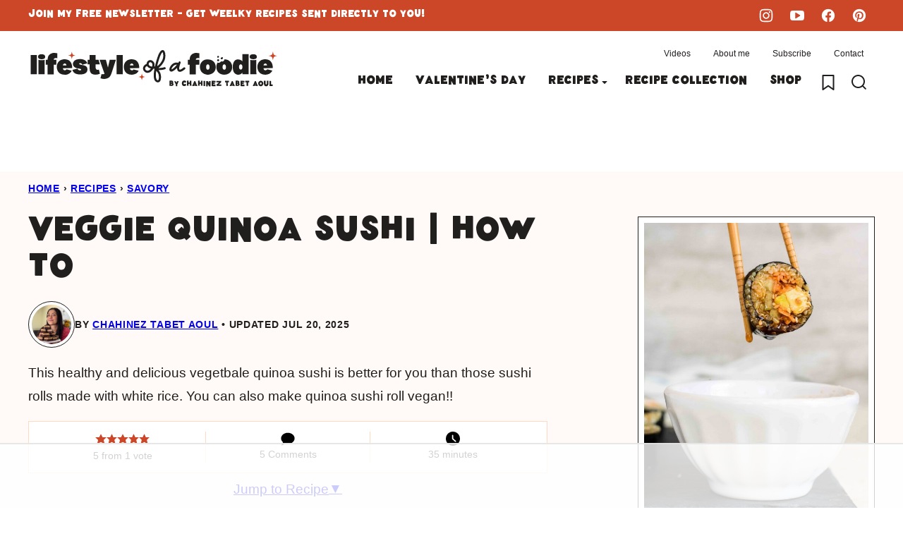

--- FILE ---
content_type: text/html; charset=UTF-8
request_url: https://lifestyleofafoodie.com/veggie-quinoa-sushi-how-to/
body_size: 130288
content:
<!DOCTYPE html><html lang="en-US">
<head><meta charset="UTF-8"><script>if(navigator.userAgent.match(/MSIE|Internet Explorer/i)||navigator.userAgent.match(/Trident\/7\..*?rv:11/i)){var href=document.location.href;if(!href.match(/[?&]nowprocket/)){if(href.indexOf("?")==-1){if(href.indexOf("#")==-1){document.location.href=href+"?nowprocket=1"}else{document.location.href=href.replace("#","?nowprocket=1#")}}else{if(href.indexOf("#")==-1){document.location.href=href+"&nowprocket=1"}else{document.location.href=href.replace("#","&nowprocket=1#")}}}}</script><script>class RocketLazyLoadScripts{constructor(){this.v="1.2.6",this.triggerEvents=["keydown","mousedown","mousemove","touchmove","touchstart","touchend","wheel"],this.userEventHandler=this._triggerListener.bind(this),this.touchStartHandler=this._onTouchStart.bind(this),this.touchMoveHandler=this._onTouchMove.bind(this),this.touchEndHandler=this._onTouchEnd.bind(this),this.clickHandler=this._onClick.bind(this),this.interceptedClicks=[],this.interceptedClickListeners=[],this._interceptClickListeners(this),window.addEventListener("pageshow",t=>{this.persisted=t.persisted,this.everythingLoaded&&this._triggerLastFunctions()}),this.CSPIssue=sessionStorage.getItem("rocketCSPIssue"),document.addEventListener("securitypolicyviolation",t=>{this.CSPIssue||"script-src-elem"!==t.violatedDirective||"data"!==t.blockedURI||(this.CSPIssue=!0,sessionStorage.setItem("rocketCSPIssue",!0))}),document.addEventListener("DOMContentLoaded",()=>{this._preconnect3rdParties()}),this.delayedScripts={normal:[],async:[],defer:[]},this.trash=[],this.allJQueries=[]}_addUserInteractionListener(t){if(document.hidden){t._triggerListener();return}this.triggerEvents.forEach(e=>window.addEventListener(e,t.userEventHandler,{passive:!0})),window.addEventListener("touchstart",t.touchStartHandler,{passive:!0}),window.addEventListener("mousedown",t.touchStartHandler),document.addEventListener("visibilitychange",t.userEventHandler)}_removeUserInteractionListener(){this.triggerEvents.forEach(t=>window.removeEventListener(t,this.userEventHandler,{passive:!0})),document.removeEventListener("visibilitychange",this.userEventHandler)}_onTouchStart(t){"HTML"!==t.target.tagName&&(window.addEventListener("touchend",this.touchEndHandler),window.addEventListener("mouseup",this.touchEndHandler),window.addEventListener("touchmove",this.touchMoveHandler,{passive:!0}),window.addEventListener("mousemove",this.touchMoveHandler),t.target.addEventListener("click",this.clickHandler),this._disableOtherEventListeners(t.target,!0),this._renameDOMAttribute(t.target,"onclick","rocket-onclick"),this._pendingClickStarted())}_onTouchMove(t){window.removeEventListener("touchend",this.touchEndHandler),window.removeEventListener("mouseup",this.touchEndHandler),window.removeEventListener("touchmove",this.touchMoveHandler,{passive:!0}),window.removeEventListener("mousemove",this.touchMoveHandler),t.target.removeEventListener("click",this.clickHandler),this._disableOtherEventListeners(t.target,!1),this._renameDOMAttribute(t.target,"rocket-onclick","onclick"),this._pendingClickFinished()}_onTouchEnd(){window.removeEventListener("touchend",this.touchEndHandler),window.removeEventListener("mouseup",this.touchEndHandler),window.removeEventListener("touchmove",this.touchMoveHandler,{passive:!0}),window.removeEventListener("mousemove",this.touchMoveHandler)}_onClick(t){t.target.removeEventListener("click",this.clickHandler),this._disableOtherEventListeners(t.target,!1),this._renameDOMAttribute(t.target,"rocket-onclick","onclick"),this.interceptedClicks.push(t),t.preventDefault(),t.stopPropagation(),t.stopImmediatePropagation(),this._pendingClickFinished()}_replayClicks(){window.removeEventListener("touchstart",this.touchStartHandler,{passive:!0}),window.removeEventListener("mousedown",this.touchStartHandler),this.interceptedClicks.forEach(t=>{t.target.dispatchEvent(new MouseEvent("click",{view:t.view,bubbles:!0,cancelable:!0}))})}_interceptClickListeners(t){EventTarget.prototype.addEventListenerWPRocketBase=EventTarget.prototype.addEventListener,EventTarget.prototype.addEventListener=function(e,i,r){"click"!==e||t.windowLoaded||i===t.clickHandler||t.interceptedClickListeners.push({target:this,func:i,options:r}),(this||window).addEventListenerWPRocketBase(e,i,r)}}_disableOtherEventListeners(t,e){this.interceptedClickListeners.forEach(i=>{i.target===t&&(e?t.removeEventListener("click",i.func,i.options):t.addEventListener("click",i.func,i.options))}),t.parentNode!==document.documentElement&&this._disableOtherEventListeners(t.parentNode,e)}_waitForPendingClicks(){return new Promise(t=>{this._isClickPending?this._pendingClickFinished=t:t()})}_pendingClickStarted(){this._isClickPending=!0}_pendingClickFinished(){this._isClickPending=!1}_renameDOMAttribute(t,e,i){t.hasAttribute&&t.hasAttribute(e)&&(event.target.setAttribute(i,event.target.getAttribute(e)),event.target.removeAttribute(e))}_triggerListener(){this._removeUserInteractionListener(this),"loading"===document.readyState?document.addEventListener("DOMContentLoaded",this._loadEverythingNow.bind(this)):this._loadEverythingNow()}_preconnect3rdParties(){let t=[];document.querySelectorAll("script[type=rocketlazyloadscript][data-rocket-src]").forEach(e=>{let i=e.getAttribute("data-rocket-src");if(i&&!i.startsWith("data:")){0===i.indexOf("//")&&(i=location.protocol+i);try{let r=new URL(i).origin;r!==location.origin&&t.push({src:r,crossOrigin:e.crossOrigin||"module"===e.getAttribute("data-rocket-type")})}catch(s){}}}),t=[...new Map(t.map(t=>[JSON.stringify(t),t])).values()],this._batchInjectResourceHints(t,"preconnect")}async _loadEverythingNow(){this.lastBreath=Date.now(),this._delayEventListeners(this),this._delayJQueryReady(this),this._handleDocumentWrite(),this._registerAllDelayedScripts(),this._preloadAllScripts(),await this._loadScriptsFromList(this.delayedScripts.normal),await this._loadScriptsFromList(this.delayedScripts.defer),await this._loadScriptsFromList(this.delayedScripts.async);try{await this._triggerDOMContentLoaded(),await this._pendingWebpackRequests(this),await this._triggerWindowLoad()}catch(t){console.error(t)}window.dispatchEvent(new Event("rocket-allScriptsLoaded")),this.everythingLoaded=!0,this._waitForPendingClicks().then(()=>{this._replayClicks()}),this._emptyTrash()}_registerAllDelayedScripts(){document.querySelectorAll("script[type=rocketlazyloadscript]").forEach(t=>{t.hasAttribute("data-rocket-src")?t.hasAttribute("async")&&!1!==t.async?this.delayedScripts.async.push(t):t.hasAttribute("defer")&&!1!==t.defer||"module"===t.getAttribute("data-rocket-type")?this.delayedScripts.defer.push(t):this.delayedScripts.normal.push(t):this.delayedScripts.normal.push(t)})}async _transformScript(t){if(await this._littleBreath(),!0===t.noModule&&"noModule"in HTMLScriptElement.prototype){t.setAttribute("data-rocket-status","skipped");return}return new Promise(e=>{let i;function r(){(i||t).setAttribute("data-rocket-status","executed"),e()}try{if(navigator.userAgent.indexOf("Firefox/")>0||""===navigator.vendor||this.CSPIssue)i=document.createElement("script"),[...t.attributes].forEach(t=>{let e=t.nodeName;"type"!==e&&("data-rocket-type"===e&&(e="type"),"data-rocket-src"===e&&(e="src"),i.setAttribute(e,t.nodeValue))}),t.text&&(i.text=t.text),i.hasAttribute("src")?(i.addEventListener("load",r),i.addEventListener("error",function(){i.setAttribute("data-rocket-status","failed-network"),e()}),setTimeout(()=>{i.isConnected||e()},1)):(i.text=t.text,r()),t.parentNode.replaceChild(i,t);else{let s=t.getAttribute("data-rocket-type"),n=t.getAttribute("data-rocket-src");s?(t.type=s,t.removeAttribute("data-rocket-type")):t.removeAttribute("type"),t.addEventListener("load",r),t.addEventListener("error",i=>{this.CSPIssue&&i.target.src.startsWith("data:")?(console.log("WPRocket: data-uri blocked by CSP -> fallback"),t.removeAttribute("src"),this._transformScript(t).then(e)):(t.setAttribute("data-rocket-status","failed-network"),e())}),n?(t.removeAttribute("data-rocket-src"),t.src=n):t.src="data:text/javascript;base64,"+window.btoa(unescape(encodeURIComponent(t.text)))}}catch(a){t.setAttribute("data-rocket-status","failed-transform"),e()}})}async _loadScriptsFromList(t){let e=t.shift();return e&&e.isConnected?(await this._transformScript(e),this._loadScriptsFromList(t)):Promise.resolve()}_preloadAllScripts(){this._batchInjectResourceHints([...this.delayedScripts.normal,...this.delayedScripts.defer,...this.delayedScripts.async],"preload")}_batchInjectResourceHints(t,e){var i=document.createDocumentFragment();t.forEach(t=>{let r=t.getAttribute&&t.getAttribute("data-rocket-src")||t.src;if(r&&!r.startsWith("data:")){let s=document.createElement("link");s.href=r,s.rel=e,"preconnect"!==e&&(s.as="script"),t.getAttribute&&"module"===t.getAttribute("data-rocket-type")&&(s.crossOrigin=!0),t.crossOrigin&&(s.crossOrigin=t.crossOrigin),t.integrity&&(s.integrity=t.integrity),i.appendChild(s),this.trash.push(s)}}),document.head.appendChild(i)}_delayEventListeners(t){let e={};function i(i,r){return e[r].eventsToRewrite.indexOf(i)>=0&&!t.everythingLoaded?"rocket-"+i:i}function r(t,r){var s;!e[s=t]&&(e[s]={originalFunctions:{add:s.addEventListener,remove:s.removeEventListener},eventsToRewrite:[]},s.addEventListener=function(){arguments[0]=i(arguments[0],s),e[s].originalFunctions.add.apply(s,arguments)},s.removeEventListener=function(){arguments[0]=i(arguments[0],s),e[s].originalFunctions.remove.apply(s,arguments)}),e[t].eventsToRewrite.push(r)}function s(e,i){let r=e[i];e[i]=null,Object.defineProperty(e,i,{get:()=>r||function(){},set(s){t.everythingLoaded?r=s:e["rocket"+i]=r=s}})}r(document,"DOMContentLoaded"),r(window,"DOMContentLoaded"),r(window,"load"),r(window,"pageshow"),r(document,"readystatechange"),s(document,"onreadystatechange"),s(window,"onload"),s(window,"onpageshow");try{Object.defineProperty(document,"readyState",{get:()=>t.rocketReadyState,set(e){t.rocketReadyState=e},configurable:!0}),document.readyState="loading"}catch(n){console.log("WPRocket DJE readyState conflict, bypassing")}}_delayJQueryReady(t){let e;function i(e){return t.everythingLoaded?e:e.split(" ").map(t=>"load"===t||0===t.indexOf("load.")?"rocket-jquery-load":t).join(" ")}function r(r){function s(t){let e=r.fn[t];r.fn[t]=r.fn.init.prototype[t]=function(){return this[0]===window&&("string"==typeof arguments[0]||arguments[0]instanceof String?arguments[0]=i(arguments[0]):"object"==typeof arguments[0]&&Object.keys(arguments[0]).forEach(t=>{let e=arguments[0][t];delete arguments[0][t],arguments[0][i(t)]=e})),e.apply(this,arguments),this}}r&&r.fn&&!t.allJQueries.includes(r)&&(r.fn.ready=r.fn.init.prototype.ready=function(e){return t.domReadyFired?e.bind(document)(r):document.addEventListener("rocket-DOMContentLoaded",()=>e.bind(document)(r)),r([])},s("on"),s("one"),t.allJQueries.push(r)),e=r}r(window.jQuery),Object.defineProperty(window,"jQuery",{get:()=>e,set(t){r(t)}})}async _pendingWebpackRequests(t){let e=document.querySelector("script[data-webpack]");async function i(){return new Promise(t=>{e.addEventListener("load",t),e.addEventListener("error",t)})}e&&(await i(),await t._requestAnimFrame(),await t._pendingWebpackRequests(t))}async _triggerDOMContentLoaded(){this.domReadyFired=!0;try{document.readyState="interactive"}catch(t){}await this._littleBreath(),document.dispatchEvent(new Event("rocket-readystatechange")),await this._littleBreath(),document.rocketonreadystatechange&&document.rocketonreadystatechange(),await this._littleBreath(),document.dispatchEvent(new Event("rocket-DOMContentLoaded")),await this._littleBreath(),window.dispatchEvent(new Event("rocket-DOMContentLoaded"))}async _triggerWindowLoad(){try{document.readyState="complete"}catch(t){}await this._littleBreath(),document.dispatchEvent(new Event("rocket-readystatechange")),await this._littleBreath(),document.rocketonreadystatechange&&document.rocketonreadystatechange(),await this._littleBreath(),window.dispatchEvent(new Event("rocket-load")),await this._littleBreath(),window.rocketonload&&window.rocketonload(),await this._littleBreath(),this.allJQueries.forEach(t=>t(window).trigger("rocket-jquery-load")),await this._littleBreath();let e=new Event("rocket-pageshow");e.persisted=this.persisted,window.dispatchEvent(e),await this._littleBreath(),window.rocketonpageshow&&window.rocketonpageshow({persisted:this.persisted}),this.windowLoaded=!0}_triggerLastFunctions(){document.onreadystatechange&&document.onreadystatechange(),window.onload&&window.onload(),window.onpageshow&&window.onpageshow({persisted:this.persisted})}_handleDocumentWrite(){let t=new Map;document.write=document.writeln=function(e){let i=document.currentScript;i||console.error("WPRocket unable to document.write this: "+e);let r=document.createRange(),s=i.parentElement,n=t.get(i);void 0===n&&(n=i.nextSibling,t.set(i,n));let a=document.createDocumentFragment();r.setStart(a,0),a.appendChild(r.createContextualFragment(e)),s.insertBefore(a,n)}}async _littleBreath(){Date.now()-this.lastBreath>45&&(await this._requestAnimFrame(),this.lastBreath=Date.now())}async _requestAnimFrame(){return document.hidden?new Promise(t=>setTimeout(t)):new Promise(t=>requestAnimationFrame(t))}_emptyTrash(){this.trash.forEach(t=>t.remove())}static run(){let t=new RocketLazyLoadScripts;t._addUserInteractionListener(t)}}RocketLazyLoadScripts.run();</script><script data-no-optimize="1" data-cfasync="false">!function(){"use strict";const t={adt_ei:{identityApiKey:"plainText",source:"url",type:"plaintext",priority:1},adt_eih:{identityApiKey:"sha256",source:"urlh",type:"hashed",priority:2},sh_kit:{identityApiKey:"sha256",source:"urlhck",type:"hashed",priority:3}},e=Object.keys(t);function i(t){return function(t){const e=t.match(/((?=([a-z0-9._!#$%+^&*()[\]<>-]+))\2@[a-z0-9._-]+\.[a-z0-9._-]+)/gi);return e?e[0]:""}(function(t){return t.replace(/\s/g,"")}(t.toLowerCase()))}!async function(){const n=new URL(window.location.href),o=n.searchParams;let a=null;const r=Object.entries(t).sort(([,t],[,e])=>t.priority-e.priority).map(([t])=>t);for(const e of r){const n=o.get(e),r=t[e];if(!n||!r)continue;const c=decodeURIComponent(n),d="plaintext"===r.type&&i(c),s="hashed"===r.type&&c;if(d||s){a={value:c,config:r};break}}if(a){const{value:t,config:e}=a;window.adthrive=window.adthrive||{},window.adthrive.cmd=window.adthrive.cmd||[],window.adthrive.cmd.push(function(){window.adthrive.identityApi({source:e.source,[e.identityApiKey]:t},({success:i,data:n})=>{i?window.adthrive.log("info","Plugin","detectEmails",`Identity API called with ${e.type} email: ${t}`,n):window.adthrive.log("warning","Plugin","detectEmails",`Failed to call Identity API with ${e.type} email: ${t}`,n)})})}!function(t,e){const i=new URL(e);t.forEach(t=>i.searchParams.delete(t)),history.replaceState(null,"",i.toString())}(e,n)}()}();
</script><meta name='robots' content='index, follow, max-image-preview:large, max-snippet:-1, max-video-preview:-1' />
	<style></style>
	<style data-no-optimize="1" data-cfasync="false"></style>
<script data-no-optimize="1" data-cfasync="false">
	window.adthriveCLS = {
		enabledLocations: ['Content', 'Recipe'],
		injectedSlots: [],
		injectedFromPlugin: true,
		branch: 'fa0e6bd',bucket: 'prod',			};
	window.adthriveCLS.siteAds = {"betaTester":true,"targeting":[{"value":"620fea511169880fcc302c0e","key":"siteId"},{"value":"6233884ddfbb9d70882f8b3c","key":"organizationId"},{"value":"Lifestyle of a Foodie","key":"siteName"},{"value":"AdThrive Edge","key":"service"},{"value":"on","key":"bidding"},{"value":["Food"],"key":"verticals"}],"siteUrl":"https://lifestyleofafoodie.com","siteId":"620fea511169880fcc302c0e","siteName":"Lifestyle of a Foodie","breakpoints":{"tablet":768,"desktop":1024},"cloudflare":{"version":"b770817"},"adUnits":[{"sequence":9,"thirdPartyAdUnitName":null,"targeting":[{"value":["Sidebar"],"key":"location"},{"value":true,"key":"sticky"}],"devices":["desktop"],"name":"Sidebar_9","sticky":true,"location":"Sidebar","dynamic":{"pageSelector":"","spacing":0,"max":1,"lazyMax":null,"enable":true,"lazy":false,"elementSelector":".sidebar-primary","skip":0,"classNames":[],"position":"beforeend","every":1,"enabled":true},"stickyOverlapSelector":"","adSizes":[[300,250],[160,600],[336,280],[320,50],[300,600],[250,250],[1,1],[320,100],[300,1050],[300,50],[300,420]],"priority":291,"autosize":true},{"sequence":null,"thirdPartyAdUnitName":null,"targeting":[{"value":["Content"],"key":"location"}],"devices":["desktop","tablet","phone"],"name":"Content","sticky":false,"location":"Content","dynamic":{"pageSelector":"body.archive","spacing":0,"max":3,"lazyMax":null,"enable":true,"lazy":false,"elementSelector":".block-post-listing__inner > .post-summary","skip":3,"classNames":[],"position":"afterend","every":4,"enabled":true},"stickyOverlapSelector":"","adSizes":[[728,90],[336,280],[320,50],[468,60],[970,90],[250,250],[1,1],[320,100],[970,250],[300,50],[300,300],[552,334],[728,250],[300,250],[1,2]],"priority":199,"autosize":true},{"sequence":null,"thirdPartyAdUnitName":null,"targeting":[{"value":["Content"],"key":"location"}],"devices":["desktop"],"name":"Content","sticky":false,"location":"Content","dynamic":{"pageSelector":"body.single.wp-embed-responsive","spacing":0,"max":3,"lazyMax":96,"enable":true,"lazy":true,"elementSelector":".site-main .entry-content > *:not(h2):not(h3):not(.wprm-recipe-container):not(.heateorSssClear),\n.site-main .grocers-list-content > *:not(h2):not(h3):not(.wprm-recipe-container):not(.heateorSssClear)","skip":4,"classNames":[],"position":"afterend","every":1,"enabled":true},"stickyOverlapSelector":"","adSizes":[[728,90],[336,280],[320,50],[468,60],[970,90],[250,250],[1,1],[320,100],[970,250],[300,50],[300,300],[552,334],[728,250],[300,250],[1,2]],"priority":199,"autosize":true},{"sequence":null,"thirdPartyAdUnitName":null,"targeting":[{"value":["Content"],"key":"location"}],"devices":["tablet","phone"],"name":"Content","sticky":false,"location":"Content","dynamic":{"pageSelector":"body.single.wp-embed-responsive","spacing":0,"max":3,"lazyMax":96,"enable":true,"lazy":true,"elementSelector":".site-main .entry-content > *:not(h2):not(h3):not(.wprm-recipe-container):not(.heateorSssClear), .site-main .grocers-list-content > *:not(h2):not(h3):not(.wprm-recipe-container):not(.heateorSssClear)","skip":4,"classNames":[],"position":"afterend","every":1,"enabled":true},"stickyOverlapSelector":"","adSizes":[[300,250],[728,90],[336,280],[320,50],[468,60],[970,90],[250,250],[1,1],[320,100],[970,250],[1,2],[300,50],[300,300],[552,334],[728,250]],"priority":199,"autosize":true},{"sequence":1,"thirdPartyAdUnitName":null,"targeting":[{"value":["Recipe"],"key":"location"}],"devices":["desktop","tablet"],"name":"Recipe_1","sticky":false,"location":"Recipe","dynamic":{"pageSelector":"","spacing":0.7,"max":2,"lazyMax":97,"enable":true,"lazy":true,"elementSelector":" .wprm-recipe-ingredients-container li, .wprm-recipe-ingredients-container span, .wprm-recipe-instructions-container li, wprm-recipe-instructions-container span, .wprm-recipe-notes-container li, .wprm-recipe-notes-container span, .wprm-recipe-notes-container p, .wprm-nutrition-label-container","skip":0,"classNames":[],"position":"beforebegin","every":1,"enabled":true},"stickyOverlapSelector":"","adSizes":[[320,50],[250,250],[1,1],[320,100],[300,50],[320,300],[300,390],[300,250],[1,2]],"priority":-101,"autosize":true},{"sequence":5,"thirdPartyAdUnitName":null,"targeting":[{"value":["Recipe"],"key":"location"}],"devices":["phone"],"name":"Recipe_5","sticky":false,"location":"Recipe","dynamic":{"pageSelector":"","spacing":0,"max":1,"lazyMax":null,"enable":true,"lazy":false,"elementSelector":".wprm-recipe-ingredients-container","skip":0,"classNames":[],"position":"beforebegin","every":1,"enabled":true},"stickyOverlapSelector":"","adSizes":[[320,50],[250,250],[1,1],[320,100],[300,50],[320,300],[300,390],[300,250],[1,2]],"priority":-105,"autosize":true},{"sequence":1,"thirdPartyAdUnitName":null,"targeting":[{"value":["Recipe"],"key":"location"}],"devices":["phone"],"name":"Recipe_1","sticky":false,"location":"Recipe","dynamic":{"pageSelector":"","spacing":0.85,"max":1,"lazyMax":97,"enable":true,"lazy":true,"elementSelector":".wprm-recipe-ingredients-header, .wprm-recipe-ingredients-container, .wprm-recipe-instructions-container li, wprm-recipe-instructions-container span, .wprm-recipe-notes-container li, .wprm-recipe-notes-container span, .wprm-recipe-notes-container p, .wprm-nutrition-label-container","skip":0,"classNames":[],"position":"afterend","every":1,"enabled":true},"stickyOverlapSelector":"","adSizes":[[320,50],[250,250],[1,1],[320,100],[300,50],[320,300],[300,390],[300,250],[1,2]],"priority":-101,"autosize":true},{"sequence":null,"thirdPartyAdUnitName":null,"targeting":[{"value":["Below Post"],"key":"location"}],"devices":["desktop","tablet","phone"],"name":"Below_Post","sticky":false,"location":"Below Post","dynamic":{"pageSelector":"","spacing":0.8,"max":0,"lazyMax":10,"enable":true,"lazy":true,"elementSelector":".block-area-after-post, .comment-list > li","skip":0,"classNames":[],"position":"afterend","every":1,"enabled":true},"stickyOverlapSelector":"","adSizes":[[300,250],[728,90],[336,280],[320,50],[468,60],[250,250],[1,1],[320,100],[970,250],[728,250]],"priority":99,"autosize":true},{"sequence":null,"thirdPartyAdUnitName":null,"targeting":[{"value":["Footer"],"key":"location"},{"value":true,"key":"sticky"}],"devices":["desktop","phone","tablet"],"name":"Footer","sticky":true,"location":"Footer","dynamic":{"pageSelector":"","spacing":0,"max":1,"lazyMax":null,"enable":true,"lazy":false,"elementSelector":"body","skip":0,"classNames":[],"position":"beforeend","every":1,"enabled":true},"stickyOverlapSelector":"","adSizes":[[728,90],[320,50],[468,60],[970,90],[1,1],[320,100],[300,50]],"priority":-1,"autosize":true},{"sequence":null,"thirdPartyAdUnitName":null,"targeting":[{"value":["Header"],"key":"location"}],"devices":["desktop","tablet","phone"],"name":"Header","sticky":false,"location":"Header","dynamic":{"pageSelector":"body.wprm-print","spacing":0,"max":1,"lazyMax":null,"enable":true,"lazy":false,"elementSelector":"#wprm-print-header","skip":0,"classNames":[],"position":"afterend","every":1,"enabled":true},"stickyOverlapSelector":"","adSizes":[[1,1],[300,50],[320,50],[320,100],[468,60],[728,90],[970,90]],"priority":399,"autosize":true},{"sequence":5,"thirdPartyAdUnitName":null,"targeting":[{"value":["Recipe"],"key":"location"}],"devices":["phone"],"name":"Recipe_5","sticky":false,"location":"Recipe","dynamic":{"pageSelector":"body.wprm-print","spacing":0,"max":1,"lazyMax":null,"enable":true,"lazy":false,"elementSelector":".wprm-recipe-ingredients-container","skip":0,"classNames":[],"position":"beforebegin","every":1,"enabled":true},"stickyOverlapSelector":"","adSizes":[[320,50],[250,250],[1,1],[320,100],[300,50],[320,300],[300,390],[300,250],[1,2]],"priority":-105,"autosize":true}],"adDensityLayout":{"mobile":{"adDensity":0.2,"onePerViewport":false},"pageOverrides":[{"mobile":{"adDensity":0.28,"onePerViewport":false},"note":"https://lifestyleofafoodie.com/crumbl-cookies-copycat-recipes/","pageSelector":"body.postid-59399","desktop":{"adDensity":0.2,"onePerViewport":false}}],"desktop":{"adDensity":0.19,"onePerViewport":false}},"adDensityEnabled":true,"siteExperiments":[],"adTypes":{"sponsorTileDesktop":true,"interscrollerDesktop":true,"nativeBelowPostDesktop":true,"miniscroller":true,"largeFormatsMobile":true,"nativeMobileContent":true,"inRecipeRecommendationMobile":true,"nativeMobileRecipe":true,"sponsorTileMobile":true,"expandableCatalogAdsMobile":true,"frameAdsMobile":true,"outstreamMobile":true,"nativeHeaderMobile":true,"frameAdsDesktop":true,"inRecipeRecommendationDesktop":true,"expandableFooterDesktop":true,"nativeDesktopContent":true,"outstreamDesktop":true,"animatedFooter":true,"expandableFooter":true,"nativeDesktopSidebar":true,"videoFootersMobile":true,"videoFootersDesktop":true,"interscroller":true,"nativeDesktopRecipe":true,"nativeHeaderDesktop":true,"nativeBelowPostMobile":true,"expandableCatalogAdsDesktop":true,"largeFormatsDesktop":true},"adOptions":{"theTradeDesk":true,"undertone":true,"sidebarConfig":{"dynamicStickySidebar":{"minHeight":2400,"enabled":true,"blockedSelectors":[]}},"footerCloseButton":true,"teads":true,"seedtag":true,"pmp":true,"thirtyThreeAcross":true,"sharethrough":true,"optimizeVideoPlayersForEarnings":true,"removeVideoTitleWrapper":true,"pubMatic":true,"contentTermsFooterEnabled":true,"infiniteScroll":false,"longerVideoAdPod":true,"yahoossp":true,"spa":false,"stickyContainerConfig":{"recipeDesktop":{"minHeight":null,"enabled":false},"blockedSelectors":[],"stickyHeaderSelectors":[".site-header"],"content":{"minHeight":250,"enabled":true},"recipeMobile":{"minHeight":null,"enabled":false}},"gatedPrint":{"printClasses":[],"siteEmailServiceProviderId":"fbc431ef-9935-401b-91c2-a3868cbe8606","defaultOptIn":true,"enabled":true,"newsletterPromptEnabled":true},"yieldmo":true,"footerSelector":"","consentMode":{"enabled":false,"customVendorList":""},"amazonUAM":true,"gamMCMEnabled":true,"gamMCMChildNetworkCode":"22598589739","stickyContainerAds":false,"rubicon":true,"conversant":true,"openx":true,"customCreativeEnabled":true,"mobileHeaderHeight":1,"secColor":"#000000","unruly":true,"mediaGrid":true,"bRealTime":true,"adInViewTime":null,"gumgum":true,"comscoreFooter":true,"desktopInterstitial":true,"amx":true,"footerCloseButtonDesktop":false,"ozone":true,"isAutoOptimized":true,"comscoreTAL":true,"targetaff":false,"bgColor":"#FFFFFF","advancePlaylistOptions":{"playlistPlayer":{"enabled":true},"relatedPlayer":{"enabled":true,"applyToFirst":true}},"kargo":true,"liveRampATS":true,"footerCloseButtonMobile":false,"interstitialBlockedPageSelectors":"","prioritizeShorterVideoAds":true,"allowSmallerAdSizes":true,"comscore":null,"blis":true,"wakeLock":{"desktopEnabled":true,"mobileValue":15,"mobileEnabled":true,"desktopValue":30},"mobileInterstitial":true,"tripleLift":true,"sensitiveCategories":["alc","ast","cbd","cosm","dat","gamc","pol","rel","sst","ssr","srh","ske","tob","wtl"],"liveRamp":true,"mobileInterstitialBlockedPageSelectors":"","adthriveEmailIdentity":true,"criteo":true,"nativo":true,"infiniteScrollOptions":{"selector":"","heightThreshold":0},"siteAttributes":{"mobileHeaderSelectors":[],"desktopHeaderSelectors":[]},"dynamicContentSlotLazyLoading":true,"clsOptimizedAds":true,"ogury":true,"verticals":["Food"],"inImage":false,"stackadapt":true,"usCMP":{"defaultOptIn":false,"enabled":false,"regions":[]},"advancePlaylist":true,"medianet":true,"delayLoading":false,"inImageZone":null,"appNexus":true,"rise":true,"liveRampId":"","infiniteScrollRefresh":false,"indexExchange":true},"siteAdsProfiles":[],"thirdPartySiteConfig":{"partners":{"discounts":[]}},"videoPlayers":{"contextual":{"autoplayCollapsibleEnabled":false,"overrideEmbedLocation":false,"defaultPlayerType":"static"},"videoEmbed":"wordpress","footerSelector":"","contentSpecificPlaylists":[{"isDraft":false,"playlistId":"jaK8YhBj","categories":[],"shuffle":false},{"isDraft":false,"playlistId":"la5VAuQF","categories":[]}],"players":[{"playlistId":"","pageSelector":"","devices":["mobile","desktop"],"mobileLocation":null,"description":"","skip":0,"title":"","type":"stationaryRelated","enabled":true,"elementSelector":"","id":4077777,"position":"","saveVideoCloseState":false,"shuffle":false,"playerId":"Et26GBp8"},{"playlistId":"ebmKQxJc","pageSelector":"body.single","devices":["mobile"],"mobileLocation":"top-center","description":"","skip":0,"title":"My Latest Videos","type":"stickyPlaylist","enabled":true,"elementSelector":".content .entry-content > img, \n.content .entry-content > .image, \n.content .entry-content  > figure, \n.content .entry-content  > .wp-image-block,\n.content .grocers-list-content > img, \n.content .grocers-list-content > .image, \n.content .grocers-list-content > figure, \n.content .grocers-list-content > .wp-image-block,\n.site-main .entry-content > img, \n.site-main .entry-content > .image, \n.site-main .entry-content  > figure, \n.site-main .entry-content  > .wp-image-block,\n.site-main .grocers-list-content > img, \n.site-main .grocers-list-content > .image, \n.site-main .grocers-list-content > figure, \n.site-main .grocers-list-content > .wp-image-block","id":4077779,"position":"afterend","saveVideoCloseState":false,"shuffle":true,"mobileHeaderSelector":null,"playerId":"Y7K2iIsh"},{"playlistId":"ebmKQxJc","pageSelector":"body.single","devices":["desktop"],"description":"","skip":0,"title":"My Latest Videos","type":"stickyPlaylist","enabled":true,"elementSelector":".content .entry-content > img, \n.content .entry-content > .image, \n.content .entry-content  > figure, \n.content .entry-content  > .wp-image-block,\n.content .grocers-list-content > img, \n.content .grocers-list-content > .image, \n.content .grocers-list-content > figure, \n.content .grocers-list-content > .wp-image-block,\n.site-main .entry-content > img, \n.site-main .entry-content > .image, \n.site-main .entry-content  > figure, \n.site-main .entry-content  > .wp-image-block,\n.site-main .grocers-list-content > img, \n.site-main .grocers-list-content > .image, \n.site-main .grocers-list-content > figure, \n.site-main .grocers-list-content > .wp-image-block","id":4077778,"position":"afterend","saveVideoCloseState":false,"shuffle":true,"mobileHeaderSelector":null,"playerId":"Y7K2iIsh"}],"partners":{"theTradeDesk":true,"unruly":true,"mediaGrid":true,"undertone":true,"gumgum":true,"seedtag":true,"amx":true,"ozone":true,"pmp":true,"kargo":true,"stickyOutstream":{"desktop":{"enabled":true},"blockedPageSelectors":"","mobileLocation":"bottom-left","allowOnHomepage":true,"mobile":{"enabled":true},"saveVideoCloseState":false,"mobileHeaderSelector":"","allowForPageWithStickyPlayer":{"enabled":true}},"sharethrough":true,"blis":true,"tripleLift":true,"pubMatic":true,"criteo":true,"yahoossp":true,"nativo":true,"stackadapt":true,"yieldmo":true,"amazonUAM":true,"medianet":true,"rubicon":true,"appNexus":true,"rise":true,"openx":true,"indexExchange":true}}};</script>

<script data-no-optimize="1" data-cfasync="false">
(function(w, d) {
	w.adthrive = w.adthrive || {};
	w.adthrive.cmd = w.adthrive.cmd || [];
	w.adthrive.plugin = 'adthrive-ads-3.10.0';
	w.adthrive.host = 'ads.adthrive.com';
	w.adthrive.integration = 'plugin';

	var commitParam = (w.adthriveCLS && w.adthriveCLS.bucket !== 'prod' && w.adthriveCLS.branch) ? '&commit=' + w.adthriveCLS.branch : '';

	var s = d.createElement('script');
	s.async = true;
	s.referrerpolicy='no-referrer-when-downgrade';
	s.src = 'https://' + w.adthrive.host + '/sites/620fea511169880fcc302c0e/ads.min.js?referrer=' + w.encodeURIComponent(w.location.href) + commitParam + '&cb=' + (Math.floor(Math.random() * 100) + 1) + '';
	var n = d.getElementsByTagName('script')[0];
	n.parentNode.insertBefore(s, n);
})(window, document);
</script>
<link rel="dns-prefetch" href="https://ads.adthrive.com/"><link rel="preconnect" href="https://ads.adthrive.com/"><link rel="preconnect" href="https://ads.adthrive.com/" crossorigin>
	<!-- This site is optimized with the Yoast SEO Premium plugin v26.7 (Yoast SEO v26.8) - https://yoast.com/product/yoast-seo-premium-wordpress/ -->
	<title>Veggie quinoa sushi | how to - Lifestyle of a Foodie</title>
<link data-rocket-prefetch href="https://cdn.id5-sync.com" rel="dns-prefetch">
<link data-rocket-prefetch href="https://d9.flashtalking.com" rel="dns-prefetch">
<link data-rocket-prefetch href="https://ads.pubmatic.com" rel="dns-prefetch">
<link data-rocket-prefetch href="https://launchpad-wrapper.privacymanager.io" rel="dns-prefetch">
<link data-rocket-prefetch href="https://raptive.solutions.cdn.optable.co" rel="dns-prefetch">
<link data-rocket-prefetch href="https://scripts.clarity.ms" rel="dns-prefetch">
<link data-rocket-prefetch href="https://ads.adthrive.com" rel="dns-prefetch">
<link data-rocket-prefetch href="https://securepubads.g.doubleclick.net" rel="dns-prefetch">
<link data-rocket-prefetch href="https://c.aps.amazon-adsystem.com" rel="dns-prefetch">
<link data-rocket-prefetch href="https://www.clarity.ms" rel="dns-prefetch">
<link data-rocket-prefetch href="https://sb.scorecardresearch.com" rel="dns-prefetch">
<link data-rocket-prefetch href="https://www.googletagmanager.com" rel="dns-prefetch">
<link data-rocket-prefetch href="https://config.aps.amazon-adsystem.com" rel="dns-prefetch">
<link data-rocket-prefetch href="https://lifestyle-of-a-foodie.kit.com" rel="dns-prefetch">
<link data-rocket-prefetch href="https://challenges.cloudflare.com" rel="dns-prefetch">
<link data-rocket-prefetch href="https://gpsb-reims.criteo.com" rel="dns-prefetch">
<link data-rocket-prefetch href="https://cdn.jsdelivr.net" rel="dns-prefetch">
<link data-rocket-prefetch href="https://socialcanvas-cdn.kargo.com" rel="dns-prefetch">
<link crossorigin data-rocket-preload as="font" href="https://lifestyleofafoodie.com/wp-content/themes/lifestyleofafoodie-2025/assets/fonts/wonkyfont-wowthatswonky.woff2" rel="preload">
<link crossorigin data-rocket-preload as="font" href="https://lifestyleofafoodie.com/wp-content/themes/lifestyleofafoodie-2025/assets/fonts/moranga-boldit.woff2" rel="preload">
<style id="wpr-usedcss">img:is([sizes=auto i],[sizes^="auto," i]){contain-intrinsic-size:3000px 1500px}.adthrive-ad{margin-top:10px;margin-bottom:10px;text-align:center;overflow-x:visible;clear:both;line-height:0}.adthrive-device-desktop .adthrive-recipe,.adthrive-device-tablet .adthrive-recipe{float:right;clear:right;margin-left:10px}.wprm-nutrition-label-container .adthrive-device-desktop .adthrive-recipe,.wprm-nutrition-label-container .adthrive-device-tablet .adthrive-recipe{float:none!important;width:100%!important}body.single.adthrive-device-desktop .adthrive-content.adthrive-sticky-container{min-height:250px!important}body.wprm-print .adthrive-sidebar{right:10px;min-width:250px;max-width:320px}body.wprm-print .adthrive-sidebar:not(.adthrive-stuck){position:absolute;top:275px}@media screen and (max-width:1299px){body.wprm-print.adthrive-device-desktop .wprm-recipe{margin-left:25px;max-width:650px}}body.archive .adthrive-content{grid-column:1/-1}body.nav-down .adthrive-sidebar>div{transform:translateY(110px);z-index:1!important}.wp-block-button__link{align-content:center;box-sizing:border-box;cursor:pointer;display:inline-block;height:100%;text-align:center;word-break:break-word}:where(.wp-block-button__link){border-radius:9999px;box-shadow:none;padding:calc(.667em + 2px) calc(1.333em + 2px);text-decoration:none}.wp-block-button[style*=text-decoration] .wp-block-button__link{text-decoration:inherit}:root :where(.wp-block-button .wp-block-button__link.is-style-outline),:root :where(.wp-block-button.is-style-outline>.wp-block-button__link){border:2px solid;padding:.667em 1.333em}:root :where(.wp-block-button .wp-block-button__link.is-style-outline:not(.has-text-color)),:root :where(.wp-block-button.is-style-outline>.wp-block-button__link:not(.has-text-color)){color:currentColor}:root :where(.wp-block-button .wp-block-button__link.is-style-outline:not(.has-background)),:root :where(.wp-block-button.is-style-outline>.wp-block-button__link:not(.has-background)){background-color:initial;background-image:none}.wp-block-buttons{box-sizing:border-box}.wp-block-buttons>.wp-block-button{display:inline-block;margin:0}.wp-block-buttons[style*=text-decoration] .wp-block-button,.wp-block-buttons[style*=text-decoration] .wp-block-button__link{text-decoration:inherit}.wp-block-buttons .wp-block-button__link{width:100%}:where(.wp-block-calendar table:not(.has-background) th){background:#ddd}.wp-block-columns{align-items:normal!important;box-sizing:border-box;display:flex;flex-wrap:wrap!important}@media (min-width:782px){.wp-block-columns{flex-wrap:nowrap!important}}@media (max-width:781px){.wp-block-columns:not(.is-not-stacked-on-mobile)>.wp-block-column{flex-basis:100%!important}}@media (min-width:782px){.wp-block-columns:not(.is-not-stacked-on-mobile)>.wp-block-column{flex-basis:0;flex-grow:1}.wp-block-columns:not(.is-not-stacked-on-mobile)>.wp-block-column[style*=flex-basis]{flex-grow:0}}:where(.wp-block-columns){margin-bottom:1.75em}:where(.wp-block-columns.has-background){padding:1.25em 2.375em}.wp-block-column{flex-grow:1;min-width:0;overflow-wrap:break-word;word-break:break-word}:where(.wp-block-post-comments input[type=submit]){border:none}:where(.wp-block-cover-image:not(.has-text-color)),:where(.wp-block-cover:not(.has-text-color)){color:#fff}:where(.wp-block-cover-image.is-light:not(.has-text-color)),:where(.wp-block-cover.is-light:not(.has-text-color)){color:#000}:root :where(.wp-block-cover h1:not(.has-text-color)),:root :where(.wp-block-cover h2:not(.has-text-color)),:root :where(.wp-block-cover h3:not(.has-text-color)),:root :where(.wp-block-cover h4:not(.has-text-color)),:root :where(.wp-block-cover h5:not(.has-text-color)),:root :where(.wp-block-cover h6:not(.has-text-color)),:root :where(.wp-block-cover p:not(.has-text-color)){color:inherit}.wp-block-embed{overflow-wrap:break-word}.wp-block-embed :where(figcaption){margin-bottom:1em;margin-top:.5em}.wp-block-embed iframe{max-width:100%}.wp-block-embed__wrapper{position:relative}.wp-embed-responsive .wp-has-aspect-ratio .wp-block-embed__wrapper:before{content:"";display:block;padding-top:50%}.wp-embed-responsive .wp-has-aspect-ratio iframe{bottom:0;height:100%;left:0;position:absolute;right:0;top:0;width:100%}.wp-embed-responsive .wp-embed-aspect-16-9 .wp-block-embed__wrapper:before{padding-top:56.25%}:where(.wp-block-file){margin-bottom:1.5em}:where(.wp-block-file__button){border-radius:2em;display:inline-block;padding:.5em 1em}:where(.wp-block-file__button):is(a):active,:where(.wp-block-file__button):is(a):focus,:where(.wp-block-file__button):is(a):hover,:where(.wp-block-file__button):is(a):visited{box-shadow:none;color:#fff;opacity:.85;text-decoration:none}.blocks-gallery-grid:not(.has-nested-images),.wp-block-gallery:not(.has-nested-images){display:flex;flex-wrap:wrap;list-style-type:none;margin:0;padding:0}.blocks-gallery-grid:not(.has-nested-images) .blocks-gallery-item,.wp-block-gallery:not(.has-nested-images) .blocks-gallery-item{display:flex;flex-direction:column;flex-grow:1;justify-content:center;margin:0 1em 1em 0;position:relative;width:calc(50% - 1em)}.blocks-gallery-grid:not(.has-nested-images) .blocks-gallery-item:nth-of-type(2n),.wp-block-gallery:not(.has-nested-images) .blocks-gallery-item:nth-of-type(2n){margin-right:0}.blocks-gallery-grid:not(.has-nested-images) .blocks-gallery-item figure,.wp-block-gallery:not(.has-nested-images) .blocks-gallery-item figure{align-items:flex-end;display:flex;height:100%;justify-content:flex-start;margin:0}.blocks-gallery-grid:not(.has-nested-images) .blocks-gallery-item img,.wp-block-gallery:not(.has-nested-images) .blocks-gallery-item img{display:block;height:auto;max-width:100%;width:auto}.blocks-gallery-grid:not(.has-nested-images).is-cropped .blocks-gallery-item a,.blocks-gallery-grid:not(.has-nested-images).is-cropped .blocks-gallery-item img,.wp-block-gallery:not(.has-nested-images).is-cropped .blocks-gallery-item a,.wp-block-gallery:not(.has-nested-images).is-cropped .blocks-gallery-item img{flex:1;height:100%;object-fit:cover;width:100%}@media (min-width:600px){.blocks-gallery-grid:not(.has-nested-images).columns-3 .blocks-gallery-item,.wp-block-gallery:not(.has-nested-images).columns-3 .blocks-gallery-item{margin-right:1em;width:calc(33.33333% - .66667em)}.blocks-gallery-grid:not(.has-nested-images).columns-2 .blocks-gallery-item:nth-of-type(2n),.blocks-gallery-grid:not(.has-nested-images).columns-3 .blocks-gallery-item:nth-of-type(3n),.wp-block-gallery:not(.has-nested-images).columns-2 .blocks-gallery-item:nth-of-type(2n),.wp-block-gallery:not(.has-nested-images).columns-3 .blocks-gallery-item:nth-of-type(3n){margin-right:0}}.blocks-gallery-grid:not(.has-nested-images) .blocks-gallery-item:last-child,.wp-block-gallery:not(.has-nested-images) .blocks-gallery-item:last-child{margin-right:0}.wp-block-gallery:not(.is-cropped) .blocks-gallery-item{align-self:flex-start}:where(.wp-block-group.wp-block-group-is-layout-constrained){position:relative}h1.has-background,h2.has-background,h3.has-background{padding:1.25em 2.375em}.wp-block-image>a,.wp-block-image>figure>a{display:inline-block}.wp-block-image img{box-sizing:border-box;height:auto;max-width:100%;vertical-align:bottom}@media not (prefers-reduced-motion){.wp-block-image img.hide{visibility:hidden}.wp-block-image img.show{animation:.4s show-content-image}}.wp-block-image[style*=border-radius] img,.wp-block-image[style*=border-radius]>a{border-radius:inherit}.wp-block-image :where(figcaption){margin-bottom:1em;margin-top:.5em}:root :where(.wp-block-image.is-style-rounded img,.wp-block-image .is-style-rounded img){border-radius:9999px}.wp-block-image figure{margin:0}@keyframes show-content-image{0%{visibility:hidden}99%{visibility:hidden}to{visibility:visible}}:where(.wp-block-latest-comments:not([style*=line-height] .wp-block-latest-comments__comment)){line-height:1.1}:where(.wp-block-latest-comments:not([style*=line-height] .wp-block-latest-comments__comment-excerpt p)){line-height:1.8}:root :where(.wp-block-latest-posts.is-grid){padding:0}:root :where(.wp-block-latest-posts.wp-block-latest-posts__list){padding-left:0}ol,ul{box-sizing:border-box}:root :where(.wp-block-list.has-background){padding:1.25em 2.375em}:where(.wp-block-navigation.has-background .wp-block-navigation-item a:not(.wp-element-button)),:where(.wp-block-navigation.has-background .wp-block-navigation-submenu a:not(.wp-element-button)){padding:.5em 1em}:where(.wp-block-navigation .wp-block-navigation__submenu-container .wp-block-navigation-item a:not(.wp-element-button)),:where(.wp-block-navigation .wp-block-navigation__submenu-container .wp-block-navigation-submenu a:not(.wp-element-button)),:where(.wp-block-navigation .wp-block-navigation__submenu-container .wp-block-navigation-submenu button.wp-block-navigation-item__content),:where(.wp-block-navigation .wp-block-navigation__submenu-container .wp-block-pages-list__item button.wp-block-navigation-item__content){padding:.5em 1em}:root :where(p.has-background){padding:1.25em 2.375em}:where(p.has-text-color:not(.has-link-color)) a{color:inherit}:where(.wp-block-post-comments-form) input:not([type=submit]),:where(.wp-block-post-comments-form) textarea{border:1px solid #949494;font-family:inherit;font-size:1em}:where(.wp-block-post-comments-form) input:where(:not([type=submit]):not([type=checkbox])),:where(.wp-block-post-comments-form) textarea{padding:calc(.667em + 2px)}:where(.wp-block-post-excerpt){box-sizing:border-box;margin-bottom:var(--wp--style--block-gap);margin-top:var(--wp--style--block-gap)}:where(.wp-block-preformatted.has-background){padding:1.25em 2.375em}.wp-block-search__button{margin-left:10px;word-break:normal}.wp-block-search__button.has-icon{line-height:0}.wp-block-search__button svg{height:1.25em;min-height:24px;min-width:24px;width:1.25em;fill:currentColor;vertical-align:text-bottom}:where(.wp-block-search__button){border:1px solid #ccc;padding:6px 10px}.wp-block-search__inside-wrapper{display:flex;flex:auto;flex-wrap:nowrap;max-width:100%}.wp-block-search__label{width:100%}.wp-block-search__input{appearance:none;border:1px solid #949494;flex-grow:1;margin-left:0;margin-right:0;min-width:3rem;padding:8px;text-decoration:unset!important}:where(.wp-block-search__input){font-family:inherit;font-size:inherit;font-style:inherit;font-weight:inherit;letter-spacing:inherit;line-height:inherit;text-transform:inherit}:where(.wp-block-search__button-inside .wp-block-search__inside-wrapper){border:1px solid #949494;box-sizing:border-box;padding:4px}:where(.wp-block-search__button-inside .wp-block-search__inside-wrapper) .wp-block-search__input{border:none;border-radius:0;padding:0 4px}:where(.wp-block-search__button-inside .wp-block-search__inside-wrapper) .wp-block-search__input:focus{outline:0}:where(.wp-block-search__button-inside .wp-block-search__inside-wrapper) :where(.wp-block-search__button){padding:4px 8px}.wp-block-separator{border:none;border-top:2px solid}:root :where(.wp-block-separator.is-style-dots){height:auto;line-height:1;text-align:center}:root :where(.wp-block-separator.is-style-dots):before{color:currentColor;content:"···";font-family:serif;font-size:1.5em;letter-spacing:2em;padding-left:2em}:root :where(.wp-block-site-logo.is-style-rounded){border-radius:9999px}:where(.wp-block-social-links:not(.is-style-logos-only)) .wp-social-link{background-color:#f0f0f0;color:#444}:where(.wp-block-social-links:not(.is-style-logos-only)) .wp-social-link-amazon{background-color:#f90;color:#fff}:where(.wp-block-social-links:not(.is-style-logos-only)) .wp-social-link-bandcamp{background-color:#1ea0c3;color:#fff}:where(.wp-block-social-links:not(.is-style-logos-only)) .wp-social-link-behance{background-color:#0757fe;color:#fff}:where(.wp-block-social-links:not(.is-style-logos-only)) .wp-social-link-bluesky{background-color:#0a7aff;color:#fff}:where(.wp-block-social-links:not(.is-style-logos-only)) .wp-social-link-codepen{background-color:#1e1f26;color:#fff}:where(.wp-block-social-links:not(.is-style-logos-only)) .wp-social-link-deviantart{background-color:#02e49b;color:#fff}:where(.wp-block-social-links:not(.is-style-logos-only)) .wp-social-link-discord{background-color:#5865f2;color:#fff}:where(.wp-block-social-links:not(.is-style-logos-only)) .wp-social-link-dribbble{background-color:#e94c89;color:#fff}:where(.wp-block-social-links:not(.is-style-logos-only)) .wp-social-link-dropbox{background-color:#4280ff;color:#fff}:where(.wp-block-social-links:not(.is-style-logos-only)) .wp-social-link-etsy{background-color:#f45800;color:#fff}:where(.wp-block-social-links:not(.is-style-logos-only)) .wp-social-link-facebook{background-color:#0866ff;color:#fff}:where(.wp-block-social-links:not(.is-style-logos-only)) .wp-social-link-fivehundredpx{background-color:#000;color:#fff}:where(.wp-block-social-links:not(.is-style-logos-only)) .wp-social-link-flickr{background-color:#0461dd;color:#fff}:where(.wp-block-social-links:not(.is-style-logos-only)) .wp-social-link-foursquare{background-color:#e65678;color:#fff}:where(.wp-block-social-links:not(.is-style-logos-only)) .wp-social-link-github{background-color:#24292d;color:#fff}:where(.wp-block-social-links:not(.is-style-logos-only)) .wp-social-link-goodreads{background-color:#eceadd;color:#382110}:where(.wp-block-social-links:not(.is-style-logos-only)) .wp-social-link-google{background-color:#ea4434;color:#fff}:where(.wp-block-social-links:not(.is-style-logos-only)) .wp-social-link-gravatar{background-color:#1d4fc4;color:#fff}:where(.wp-block-social-links:not(.is-style-logos-only)) .wp-social-link-instagram{background-color:#f00075;color:#fff}:where(.wp-block-social-links:not(.is-style-logos-only)) .wp-social-link-lastfm{background-color:#e21b24;color:#fff}:where(.wp-block-social-links:not(.is-style-logos-only)) .wp-social-link-linkedin{background-color:#0d66c2;color:#fff}:where(.wp-block-social-links:not(.is-style-logos-only)) .wp-social-link-mastodon{background-color:#3288d4;color:#fff}:where(.wp-block-social-links:not(.is-style-logos-only)) .wp-social-link-medium{background-color:#000;color:#fff}:where(.wp-block-social-links:not(.is-style-logos-only)) .wp-social-link-meetup{background-color:#f6405f;color:#fff}:where(.wp-block-social-links:not(.is-style-logos-only)) .wp-social-link-patreon{background-color:#000;color:#fff}:where(.wp-block-social-links:not(.is-style-logos-only)) .wp-social-link-pinterest{background-color:#e60122;color:#fff}:where(.wp-block-social-links:not(.is-style-logos-only)) .wp-social-link-pocket{background-color:#ef4155;color:#fff}:where(.wp-block-social-links:not(.is-style-logos-only)) .wp-social-link-reddit{background-color:#ff4500;color:#fff}:where(.wp-block-social-links:not(.is-style-logos-only)) .wp-social-link-skype{background-color:#0478d7;color:#fff}:where(.wp-block-social-links:not(.is-style-logos-only)) .wp-social-link-snapchat{background-color:#fefc00;color:#fff;stroke:#000}:where(.wp-block-social-links:not(.is-style-logos-only)) .wp-social-link-soundcloud{background-color:#ff5600;color:#fff}:where(.wp-block-social-links:not(.is-style-logos-only)) .wp-social-link-spotify{background-color:#1bd760;color:#fff}:where(.wp-block-social-links:not(.is-style-logos-only)) .wp-social-link-telegram{background-color:#2aabee;color:#fff}:where(.wp-block-social-links:not(.is-style-logos-only)) .wp-social-link-threads{background-color:#000;color:#fff}:where(.wp-block-social-links:not(.is-style-logos-only)) .wp-social-link-tiktok{background-color:#000;color:#fff}:where(.wp-block-social-links:not(.is-style-logos-only)) .wp-social-link-tumblr{background-color:#011835;color:#fff}:where(.wp-block-social-links:not(.is-style-logos-only)) .wp-social-link-twitch{background-color:#6440a4;color:#fff}:where(.wp-block-social-links:not(.is-style-logos-only)) .wp-social-link-twitter{background-color:#1da1f2;color:#fff}:where(.wp-block-social-links:not(.is-style-logos-only)) .wp-social-link-vimeo{background-color:#1eb7ea;color:#fff}:where(.wp-block-social-links:not(.is-style-logos-only)) .wp-social-link-vk{background-color:#4680c2;color:#fff}:where(.wp-block-social-links:not(.is-style-logos-only)) .wp-social-link-wordpress{background-color:#3499cd;color:#fff}:where(.wp-block-social-links:not(.is-style-logos-only)) .wp-social-link-whatsapp{background-color:#25d366;color:#fff}:where(.wp-block-social-links:not(.is-style-logos-only)) .wp-social-link-x{background-color:#000;color:#fff}:where(.wp-block-social-links:not(.is-style-logos-only)) .wp-social-link-yelp{background-color:#d32422;color:#fff}:where(.wp-block-social-links:not(.is-style-logos-only)) .wp-social-link-youtube{background-color:red;color:#fff}:where(.wp-block-social-links.is-style-logos-only) .wp-social-link{background:0 0}:where(.wp-block-social-links.is-style-logos-only) .wp-social-link svg{height:1.25em;width:1.25em}:where(.wp-block-social-links.is-style-logos-only) .wp-social-link-amazon{color:#f90}:where(.wp-block-social-links.is-style-logos-only) .wp-social-link-bandcamp{color:#1ea0c3}:where(.wp-block-social-links.is-style-logos-only) .wp-social-link-behance{color:#0757fe}:where(.wp-block-social-links.is-style-logos-only) .wp-social-link-bluesky{color:#0a7aff}:where(.wp-block-social-links.is-style-logos-only) .wp-social-link-codepen{color:#1e1f26}:where(.wp-block-social-links.is-style-logos-only) .wp-social-link-deviantart{color:#02e49b}:where(.wp-block-social-links.is-style-logos-only) .wp-social-link-discord{color:#5865f2}:where(.wp-block-social-links.is-style-logos-only) .wp-social-link-dribbble{color:#e94c89}:where(.wp-block-social-links.is-style-logos-only) .wp-social-link-dropbox{color:#4280ff}:where(.wp-block-social-links.is-style-logos-only) .wp-social-link-etsy{color:#f45800}:where(.wp-block-social-links.is-style-logos-only) .wp-social-link-facebook{color:#0866ff}:where(.wp-block-social-links.is-style-logos-only) .wp-social-link-fivehundredpx{color:#000}:where(.wp-block-social-links.is-style-logos-only) .wp-social-link-flickr{color:#0461dd}:where(.wp-block-social-links.is-style-logos-only) .wp-social-link-foursquare{color:#e65678}:where(.wp-block-social-links.is-style-logos-only) .wp-social-link-github{color:#24292d}:where(.wp-block-social-links.is-style-logos-only) .wp-social-link-goodreads{color:#382110}:where(.wp-block-social-links.is-style-logos-only) .wp-social-link-google{color:#ea4434}:where(.wp-block-social-links.is-style-logos-only) .wp-social-link-gravatar{color:#1d4fc4}:where(.wp-block-social-links.is-style-logos-only) .wp-social-link-instagram{color:#f00075}:where(.wp-block-social-links.is-style-logos-only) .wp-social-link-lastfm{color:#e21b24}:where(.wp-block-social-links.is-style-logos-only) .wp-social-link-linkedin{color:#0d66c2}:where(.wp-block-social-links.is-style-logos-only) .wp-social-link-mastodon{color:#3288d4}:where(.wp-block-social-links.is-style-logos-only) .wp-social-link-medium{color:#000}:where(.wp-block-social-links.is-style-logos-only) .wp-social-link-meetup{color:#f6405f}:where(.wp-block-social-links.is-style-logos-only) .wp-social-link-patreon{color:#000}:where(.wp-block-social-links.is-style-logos-only) .wp-social-link-pinterest{color:#e60122}:where(.wp-block-social-links.is-style-logos-only) .wp-social-link-pocket{color:#ef4155}:where(.wp-block-social-links.is-style-logos-only) .wp-social-link-reddit{color:#ff4500}:where(.wp-block-social-links.is-style-logos-only) .wp-social-link-skype{color:#0478d7}:where(.wp-block-social-links.is-style-logos-only) .wp-social-link-snapchat{color:#fff;stroke:#000}:where(.wp-block-social-links.is-style-logos-only) .wp-social-link-soundcloud{color:#ff5600}:where(.wp-block-social-links.is-style-logos-only) .wp-social-link-spotify{color:#1bd760}:where(.wp-block-social-links.is-style-logos-only) .wp-social-link-telegram{color:#2aabee}:where(.wp-block-social-links.is-style-logos-only) .wp-social-link-threads{color:#000}:where(.wp-block-social-links.is-style-logos-only) .wp-social-link-tiktok{color:#000}:where(.wp-block-social-links.is-style-logos-only) .wp-social-link-tumblr{color:#011835}:where(.wp-block-social-links.is-style-logos-only) .wp-social-link-twitch{color:#6440a4}:where(.wp-block-social-links.is-style-logos-only) .wp-social-link-twitter{color:#1da1f2}:where(.wp-block-social-links.is-style-logos-only) .wp-social-link-vimeo{color:#1eb7ea}:where(.wp-block-social-links.is-style-logos-only) .wp-social-link-vk{color:#4680c2}:where(.wp-block-social-links.is-style-logos-only) .wp-social-link-whatsapp{color:#25d366}:where(.wp-block-social-links.is-style-logos-only) .wp-social-link-wordpress{color:#3499cd}:where(.wp-block-social-links.is-style-logos-only) .wp-social-link-x{color:#000}:where(.wp-block-social-links.is-style-logos-only) .wp-social-link-yelp{color:#d32422}:where(.wp-block-social-links.is-style-logos-only) .wp-social-link-youtube{color:red}:root :where(.wp-block-social-links .wp-social-link a){padding:.25em}:root :where(.wp-block-social-links.is-style-logos-only .wp-social-link a){padding:0}:root :where(.wp-block-social-links.is-style-pill-shape .wp-social-link a){padding-left:.6666666667em;padding-right:.6666666667em}:root :where(.wp-block-tag-cloud.is-style-outline){display:flex;flex-wrap:wrap;gap:1ch}:root :where(.wp-block-tag-cloud.is-style-outline a){border:1px solid;font-size:unset!important;margin-right:0;padding:1ch 2ch;text-decoration:none!important}:root :where(.wp-block-table-of-contents){box-sizing:border-box}:where(.wp-block-term-description){box-sizing:border-box;margin-bottom:var(--wp--style--block-gap);margin-top:var(--wp--style--block-gap)}:where(pre.wp-block-verse){font-family:inherit}.entry-content{counter-reset:footnotes}.wp-element-button{cursor:pointer}:root{--wp--preset--font-size--normal:16px;--wp--preset--font-size--huge:42px}.has-huge-font-size{font-size:var(--wp--preset--font-size--huge)}.has-text-align-left{text-align:left}.screen-reader-text{border:0;clip-path:inset(50%);height:1px;margin:-1px;overflow:hidden;padding:0;position:absolute;width:1px;word-wrap:normal!important}.screen-reader-text:focus{background-color:#ddd;clip-path:none;color:#444;display:block;font-size:1em;height:auto;left:5px;line-height:normal;padding:15px 23px 14px;text-decoration:none;top:5px;width:auto;z-index:100000}html :where(.has-border-color){border-style:solid}html :where([style*=border-top-color]){border-top-style:solid}html :where([style*=border-right-color]){border-right-style:solid}html :where([style*=border-bottom-color]){border-bottom-style:solid}html :where([style*=border-left-color]){border-left-style:solid}html :where([style*=border-width]){border-style:solid}html :where([style*=border-top-width]){border-top-style:solid}html :where([style*=border-right-width]){border-right-style:solid}html :where([style*=border-bottom-width]){border-bottom-style:solid}html :where([style*=border-left-width]){border-left-style:solid}html :where(img[class*=wp-image-]){height:auto;max-width:100%}:where(figure){margin:0 0 1em}html :where(.is-position-sticky){--wp-admin--admin-bar--position-offset:var(--wp-admin--admin-bar--height,0px)}@media screen and (max-width:600px){html :where(.is-position-sticky){--wp-admin--admin-bar--position-offset:0px}}.block-about{display:grid;grid-template-columns:repeat(2,minmax(0,1fr))}.block-about.has-background{padding:0}.block-about__image{position:relative;height:100%;width:100%}.block-about__image img,.block-about__image img[style]{aspect-ratio:3/2;object-fit:cover;height:100%}.block-about__content{position:relative;z-index:1;background:var(--wp--preset--color--quaternary);align-self:center;padding:24px}.block-about__content>*{position:relative;z-index:2}.block-about__content::before{position:absolute;content:'';display:block;background:var(--wpr-bg-559f8eb5-cf2a-40df-ae2f-4a634bfc3124) center center no-repeat;background-size:contain;z-index:1}.block-about .social-links svg{fill:var(--wp--preset--color--senary)}@media only screen and (min-width:768px){.block-about.block-about--has-image .block-about__content{margin-block:30px;margin-left:-75px}.block-about__content::before{width:80px;height:98px;top:-20px;right:-10px}}@media only screen and (max-width:767px){.block-about{display:block}.block-about__content{margin:-50px 16px 0;padding:16px}.block-about__content::before{width:64px;height:78px;top:-13px;right:-13px}.block-about__image{height:auto}.block-about__image img,.block-about__image img[style]{aspect-ratio:3/2;object-fit:cover}}.block-area-sidebar .block-about{display:block}.block-area-sidebar .block-about__content{padding:16px}.block-area-sidebar .block-about.block-about--has-image .block-about__content{margin:-50px 16px 0}.block-area-sidebar .block-about__content::before{width:64px;height:78px;top:-13px;right:-13px}.block-area-sidebar .block-about__image{height:auto}.block-area-sidebar .block-about__image img,.block-area-sidebar .block-about__image img[style]{aspect-ratio:3/2;object-fit:cover}.block-author-box{display:flex;flex-wrap:wrap;row-gap:16px;column-gap:24px;background:var(--wp--preset--color--quaternary);padding:32px}.block-author-box__photo img{width:100%;max-width:316px;padding:8px;background:var(--wp--preset--color--background);border:1px solid var(--wp--preset--color--foreground)}.block-author-box__content{flex-basis:200px;flex-grow:1}@media only screen and (max-width:768px){.block-author-box{display:block;padding:16px}.block-author-box__photo{margin-bottom:16px}.block-author-box__photo img{max-width:100%}}.post-summary{background:var(--wp--preset--color--background);color:var(--wp--preset--color--foreground);overflow:hidden}.block-post-listing:not(.layout-1up-featured) .post-summary{border:1px solid var(--wp--preset--color--foreground)}.post-summary__content{padding:12px}.block-post-listing:not(.layout-1up-featured) .post-summary__content{text-align:center}.post-summary .post-summary__content>*{margin:0}.post-summary .post-summary__content>*+*{margin-top:10px}.post-summary .post-summary__title{margin-top:8px;font-family:var(--wp--preset--font-family--secondary);font-size:var(--wp--preset--font-size--small)}.post-summary__title a{color:var(--wp--preset--color--foreground);text-decoration:none}.post-summary__title a:is(:hover,:focus){color:var(--wp--custom--color--link)}.post-summary__image img{width:100%}@supports(aspect-ratio:1){.post-summary__image img{aspect-ratio:var(--wp--custom--aspect-ratio);object-fit:cover}}.post-summary .entry-category{font-family:var(--wp--custom--typography--interface--font-family);letter-spacing:var(--wp--custom--typography--interface--letter-spacing);text-transform:var(--wp--custom--typography--interface--text-transform);font-size:var(--wp--preset--font-size--min)}.block-post-listing header{margin-bottom:var(--wp--custom--layout--block-gap)}.block-post-listing header .block-post-listing__title>p:first-of-type{margin-top:8px}.block-post-listing footer{text-align:right;margin-top:var(--wp--style--block-gap)}.has-background:not(.has-primary-background-color,.has-secondary-background-color,.has-foreground-background-color) .block-post-listing footer.wp-block-button .wp-block-button__link{color:var(--wp--preset--color--primary)}.block-post-listing__inner{display:grid;grid-template-columns:repeat(var(--cwp-columns,1),1fr);column-gap:8px;row-gap:16px}.layout-sidebar-6up-grid{--cwp-columns:2}@media (max-width:600px){.layout-4up-grid{--cwp-columns:2}}@media (min-width:601px){.block-post-listing__inner{column-gap:32px;row-gap:32px}.block-area-sidebar .block-post-listing__inner{column-gap:8px;row-gap:16px}.block-area-after-post .block-post-listing__inner{column-gap:17px}.layout-4up-grid{--cwp-columns:4}:is(.layout-6up-featured,.layout-6up-grid,.layout-6up-list ) .block-post-listing__inner{column-gap:16px}}ul.social-links{padding-left:0;display:flex}ul.social-links li{list-style-type:none}ul.social-links a{color:inherit;width:44px;height:44px;display:flex;align-items:center;justify-content:center;text-decoration:none}ul.social-links svg{fill:currentColor;width:20px;height:20px}.block-social-share{display:flex;align-items:center;gap:16px;justify-content:space-between}.block-social-share a{padding:0;width:44px;height:44px;display:inline-flex;align-items:center;justify-content:center}.social-share__links{display:flex;gap:8px;align-items:center}.block-social-share svg{fill:var(--wp--preset--color--foreground)}.social-share__title{font-size:var(--wp--preset--font-size--large)}:root{--comment-rating-star-color:#343434}.wprm-comment-ratings-container svg .wprm-star-full{fill:var(--comment-rating-star-color)}.wprm-comment-ratings-container svg .wprm-star-empty{stroke:var(--comment-rating-star-color)}body:not(:hover) fieldset.wprm-comment-ratings-container:focus-within span{outline:#4d90fe solid 1px}.comment-form-wprm-rating{margin-bottom:20px;margin-top:5px;text-align:left}.comment-form-wprm-rating .wprm-rating-stars{display:inline-block;vertical-align:middle}fieldset.wprm-comment-ratings-container{background:0 0;border:0;display:inline-block;margin:0;padding:0;position:relative}fieldset.wprm-comment-ratings-container legend{left:0;opacity:0;position:absolute}fieldset.wprm-comment-ratings-container br{display:none}fieldset.wprm-comment-ratings-container input[type=radio]{border:0;cursor:pointer;float:left;height:16px;margin:0!important;min-height:0;min-width:0;opacity:0;padding:0!important;width:16px}fieldset.wprm-comment-ratings-container input[type=radio]:first-child{margin-left:-16px}fieldset.wprm-comment-ratings-container span{font-size:0;height:16px;left:0;opacity:0;pointer-events:none;position:absolute;top:0;width:80px}fieldset.wprm-comment-ratings-container span svg{height:100%!important;width:100%!important}fieldset.wprm-comment-ratings-container input:checked+span,fieldset.wprm-comment-ratings-container input:hover+span{opacity:1}fieldset.wprm-comment-ratings-container input:hover+span~span{display:none}.rtl .comment-form-wprm-rating{text-align:right}.rtl fieldset.wprm-comment-ratings-container span{left:inherit;right:0}.rtl fieldset.wprm-comment-ratings-container span svg{transform:scaleX(-1)}:root{--wprm-popup-font-size:16px;--wprm-popup-background:#fff;--wprm-popup-title:#000;--wprm-popup-content:#444;--wprm-popup-button-background:#5a822b;--wprm-popup-button-text:#fff}body.wprm-popup-modal-open{height:100%;left:0;overflow:hidden;position:fixed;right:0;width:100%}.wprm-popup-modal{display:none}.wprm-popup-modal.is-open{display:block}.wprm-popup-modal__overlay{align-items:center;background:rgba(0,0,0,.6);bottom:0;display:flex;justify-content:center;left:0;overflow:hidden;position:fixed;right:0;top:0;touch-action:none;z-index:2147483646}.wprm-popup-modal__container{background-color:var(--wprm-popup-background);border-radius:4px;box-sizing:border-box;font-size:var(--wprm-popup-font-size);max-height:100vh;max-height:100dvh;max-width:100%;overflow-y:auto;padding:30px}.wprm-popup-modal__header{align-items:center;display:flex;justify-content:space-between;margin-bottom:10px}.wprm-popup-modal__title{box-sizing:border-box;color:var(--wprm-popup-title);font-size:1.2em;font-weight:600;line-height:1.25;margin-bottom:0;margin-top:0}.wprm-popup-modal__header .wprm-popup-modal__close{background:0 0;border:0;cursor:pointer;width:18px}.wprm-popup-modal__header .wprm-popup-modal__close:before{color:var(--wprm-popup-title);content:"✕";font-size:var(--wprm-popup-font-size)}.wprm-popup-modal__content{color:var(--wprm-popup-content);line-height:1.5}.wprm-popup-modal__content p{font-size:1em;line-height:1.5}.wprm-popup-modal__footer{margin-top:20px}.wprm-popup-modal__btn{-webkit-appearance:button;background-color:var(--wprm-popup-button-background);border-radius:.25em;border-style:none;border-width:0;color:var(--wprm-popup-button-text);cursor:pointer;font-size:1em;line-height:1.15;margin:0;overflow:visible;padding:.5em 1em;text-transform:none;will-change:transform;-moz-osx-font-smoothing:grayscale;-webkit-backface-visibility:hidden;backface-visibility:hidden;-webkit-transform:translateZ(0);transform:translateZ(0);transition:-webkit-transform .25s ease-out;transition:transform .25s ease-out;transition:transform .25s ease-out,-webkit-transform .25s ease-out}.wprm-popup-modal__btn:disabled{cursor:not-allowed;opacity:.3}.wprm-popup-modal__btn:not(:disabled):focus,.wprm-popup-modal__btn:not(:disabled):hover{-webkit-transform:scale(1.05);transform:scale(1.05)}@keyframes wprmPopupModalFadeIn{0%{opacity:0}to{opacity:1}}@keyframes wprmPopupModalFadeOut{0%{opacity:1}to{opacity:0}}@keyframes wprmPopupModalSlideIn{0%{transform:translateY(15%)}to{transform:translateY(0)}}@keyframes wprmPopupModalSlideOut{0%{transform:translateY(0)}to{transform:translateY(-10%)}}.wprm-popup-modal[aria-hidden=false] .wprm-popup-modal__overlay{animation:.3s cubic-bezier(0,0,.2,1) wprmPopupModalFadeIn}.wprm-popup-modal[aria-hidden=false] .wprm-popup-modal__container{animation:.3s cubic-bezier(0,0,.2,1) wprmPopupModalSlideIn}.wprm-popup-modal[aria-hidden=true] .wprm-popup-modal__overlay{animation:.3s cubic-bezier(0,0,.2,1) wprmPopupModalFadeOut}.wprm-popup-modal[aria-hidden=true] .wprm-popup-modal__container{animation:.3s cubic-bezier(0,0,.2,1) wprmPopupModalSlideOut}.wprm-popup-modal .wprm-popup-modal__container,.wprm-popup-modal .wprm-popup-modal__overlay{will-change:transform}.tippy-box[data-animation=fade][data-state=hidden]{opacity:0}[data-tippy-root]{max-width:calc(100vw - 10px)}.tippy-box{background-color:#333;border-radius:4px;color:#fff;font-size:14px;line-height:1.4;outline:0;position:relative;transition-property:transform,visibility,opacity;white-space:normal}.tippy-box[data-placement^=top]>.tippy-arrow{bottom:0}.tippy-box[data-placement^=top]>.tippy-arrow:before{border-top-color:initial;border-width:8px 8px 0;bottom:-7px;left:0;transform-origin:center top}.tippy-box[data-placement^=bottom]>.tippy-arrow{top:0}.tippy-box[data-placement^=bottom]>.tippy-arrow:before{border-bottom-color:initial;border-width:0 8px 8px;left:0;top:-7px;transform-origin:center bottom}.tippy-box[data-placement^=left]>.tippy-arrow{right:0}.tippy-box[data-placement^=left]>.tippy-arrow:before{border-left-color:initial;border-width:8px 0 8px 8px;right:-7px;transform-origin:center left}.tippy-box[data-placement^=right]>.tippy-arrow{left:0}.tippy-box[data-placement^=right]>.tippy-arrow:before{border-right-color:initial;border-width:8px 8px 8px 0;left:-7px;transform-origin:center right}.tippy-box[data-inertia][data-state=visible]{transition-timing-function:cubic-bezier(.54,1.5,.38,1.11)}.tippy-arrow{color:#333;height:16px;width:16px}.tippy-arrow:before{border-color:transparent;border-style:solid;content:"";position:absolute}.tippy-content{padding:5px 9px;position:relative;z-index:1}.tippy-box[data-theme=wprm] .tippy-content p:first-child{margin-top:0}.tippy-box[data-theme=wprm] .tippy-content p:last-child{margin-bottom:0}.tippy-box[data-theme~=wprm-variable]{background-color:var(--wprm-tippy-background)}.tippy-box[data-theme~=wprm-variable][data-placement^=top]>.tippy-arrow:before{border-top-color:var(--wprm-tippy-background)}.tippy-box[data-theme~=wprm-variable][data-placement^=bottom]>.tippy-arrow:before{border-bottom-color:var(--wprm-tippy-background)}.tippy-box[data-theme~=wprm-variable][data-placement^=left]>.tippy-arrow:before{border-left-color:var(--wprm-tippy-background)}.tippy-box[data-theme~=wprm-variable][data-placement^=right]>.tippy-arrow:before{border-right-color:var(--wprm-tippy-background)}.wprm-rating-star svg{display:inline;height:16px;margin:0;vertical-align:middle;width:16px}.wprm-loader{animation:1s ease-in-out infinite wprmSpin;-webkit-animation:1s ease-in-out infinite wprmSpin;border:2px solid hsla(0,0%,78%,.3);border-radius:50%;border-top-color:#444;display:inline-block;height:10px;width:10px}@keyframes wprmSpin{to{-webkit-transform:rotate(1turn)}}@-webkit-keyframes wprmSpin{to{-webkit-transform:rotate(1turn)}}.wprm-recipe-container{outline:0}.wprm-recipe{overflow:hidden;zoom:1;clear:both;text-align:left}.wprm-recipe *{box-sizing:border-box}.wprm-recipe ol,.wprm-recipe ul{-webkit-margin-before:0;-webkit-margin-after:0;-webkit-padding-start:0;margin:0;padding:0}.wprm-recipe li{font-size:1em;margin:0 0 0 32px;padding:0}.wprm-recipe p{font-size:1em;margin:0;padding:0}.wprm-recipe li,.wprm-recipe li.wprm-recipe-instruction{list-style-position:outside}.wprm-recipe li:before{display:none}.wprm-recipe h1,.wprm-recipe h2,.wprm-recipe h3{clear:none;font-variant:normal;letter-spacing:normal;margin:0;padding:0;text-transform:none}.wprm-recipe a.wprm-recipe-link,.wprm-recipe a.wprm-recipe-link:hover{-webkit-box-shadow:none;-moz-box-shadow:none;box-shadow:none}body:not(.wprm-print) .wprm-recipe p:first-letter{color:inherit;font-family:inherit;font-size:inherit;line-height:inherit;margin:inherit;padding:inherit}.rtl .wprm-recipe{text-align:right}.rtl .wprm-recipe li{margin:0 32px 0 0}.wprm-screen-reader-text{border:0;clip:rect(1px,1px,1px,1px);clip-path:inset(50%);height:1px;margin:-1px;overflow:hidden;padding:0;position:absolute!important;width:1px;word-wrap:normal!important}.wprm-call-to-action.wprm-call-to-action-simple{align-items:center;display:flex;gap:20px;justify-content:center;margin-top:10px;padding:5px 10px}.wprm-call-to-action.wprm-call-to-action-simple .wprm-call-to-action-icon{font-size:2.2em;margin:5px 0}.wprm-call-to-action.wprm-call-to-action-simple .wprm-call-to-action-icon svg{margin-top:0}.wprm-call-to-action.wprm-call-to-action-simple .wprm-call-to-action-text-container{margin:5px 0}.wprm-call-to-action.wprm-call-to-action-simple .wprm-call-to-action-text-container .wprm-call-to-action-header{display:block;font-size:1.3em;font-weight:700}@media (max-width:450px){.wprm-call-to-action.wprm-call-to-action-simple{flex-wrap:wrap}.wprm-call-to-action.wprm-call-to-action-simple .wprm-call-to-action-text-container{text-align:center}}.wprm-recipe-block-container-inline{display:inline-block;margin-right:1.2em}.rtl .wprm-recipe-block-container-inline{margin-left:1.2em;margin-right:0}.wprm-recipe-details-container-inline{--wprm-meta-container-separator-color:#aaa}.wprm-recipe-details-container-inline .wprm-recipe-block-container-inline{display:inline-block;margin-right:1.2em}.rtl .wprm-recipe-details-container-inline .wprm-recipe-block-container-inline{margin-left:1.2em;margin-right:0}.wprm-recipe-details-container-inline{display:inline}.wprm-recipe-details-unit{font-size:.8em}@media only screen and (max-width:600px){.wprm-recipe-details-unit{font-size:1em}}.wprm-expandable-container,.wprm-expandable-container-separated{--wprm-expandable-text-color:#333;--wprm-expandable-button-color:#fff;--wprm-expandable-border-color:#333;--wprm-expandable-border-radius:0px;--wprm-expandable-vertical-padding:5px;--wprm-expandable-horizontal-padding:5px}.wprm-expandable-container a.wprm-expandable-button,.wprm-expandable-container button.wprm-expandable-button,.wprm-expandable-container-separated a.wprm-expandable-button,.wprm-expandable-container-separated button.wprm-expandable-button{color:var(--wprm-expandable-text-color)}.wprm-expandable-container button.wprm-expandable-button,.wprm-expandable-container-separated button.wprm-expandable-button{background-color:var(--wprm-expandable-button-color);border-color:var(--wprm-expandable-border-color);border-radius:var(--wprm-expandable-border-radius);padding:var(--wprm-expandable-vertical-padding) var(--wprm-expandable-horizontal-padding)}.wprm-expandable-container-separated.wprm-expandable-expanded .wprm-expandable-button-show,.wprm-expandable-container.wprm-expandable-expanded .wprm-expandable-button-show{display:none}.wprm-expandable-separated-content-collapsed{display:none!important}.wprm-block-text-normal{font-style:normal;font-weight:400;text-transform:none}.wprm-align-left{text-align:left}.wprm-recipe-header .wprm-recipe-icon:not(.wprm-collapsible-icon){margin-right:10px}.wprm-recipe-header.wprm-header-has-actions{align-items:center;display:flex;flex-wrap:wrap}.wprm-recipe-header .wprm-recipe-media-toggle-container{font-size:16px;font-style:normal;font-weight:400;opacity:1;text-transform:none}.wprm-recipe-icon svg{display:inline;height:1.3em;margin-top:-.15em;overflow:visible;vertical-align:middle;width:1.3em}.wprm-recipe-image img{display:block;margin:0 auto}.wprm-recipe-image .dpsp-pin-it-wrapper{margin:0 auto}.wprm-recipe-image picture{border:none!important}.wprm-recipe-ingredients-container.wprm-recipe-images-before .wprm-recipe-ingredient-image{margin-right:10px}.wprm-recipe-ingredients-container .wprm-recipe-ingredient-image{flex-shrink:0}.wprm-recipe-ingredients-container .wprm-recipe-ingredient-image img{vertical-align:middle}.wprm-recipe-ingredients-container .wprm-recipe-ingredient-notes-faded{opacity:.7}.wprm-recipe-shop-instacart-loading{cursor:wait;opacity:.5}.wprm-recipe-shop-instacart{align-items:center;border:1px solid #003d29;border-radius:23px;cursor:pointer;display:inline-flex;font-family:Instacart,system-ui,-apple-system,BlinkMacSystemFont,'Segoe UI',Roboto,Oxygen,Ubuntu,Cantarell,'Open Sans','Helvetica Neue',sans-serif;font-size:14px;height:46px;padding:0 18px}.wprm-recipe-shop-instacart>img{height:22px!important;margin:0!important;padding:0!important;width:auto!important}.wprm-recipe-shop-instacart>span{margin-left:10px}.wprm-recipe-instructions-container .wprm-recipe-instruction-text{font-size:1em}.wprm-recipe-instructions-container .wprm-recipe-instruction-media{margin:5px 0 15px;max-width:100%}.wprm-recipe-link{cursor:pointer;text-decoration:none}.wprm-recipe-rating{white-space:nowrap}.wprm-recipe-rating svg{height:1.1em;margin-top:-.15em!important;margin:0;vertical-align:middle;width:1.1em}.wprm-recipe-rating.wprm-recipe-rating-inline{align-items:center;display:inline-flex}.wprm-recipe-rating.wprm-recipe-rating-inline .wprm-recipe-rating-details{display:inline-block;margin-left:10px}.wprm-recipe-rating .wprm-recipe-rating-details{font-size:.8em}.wprm-toggle-container button.wprm-toggle{border:none;border-radius:0;box-shadow:none;cursor:pointer;display:inline-block;font-size:inherit;font-weight:inherit;letter-spacing:inherit;line-height:inherit;text-decoration:none;text-transform:inherit;white-space:nowrap}.wprm-toggle-container button.wprm-toggle:focus{outline:0}.wprm-toggle-buttons-container{--wprm-toggle-button-background:#fff;--wprm-toggle-button-accent:#333;--wprm-toggle-button-radius:3px;align-items:stretch;background-color:var(--wprm-toggle-button-background);border:1px solid var(--wprm-toggle-button-accent);border-radius:var(--wprm-toggle-button-radius);color:var(--wprm-toggle-button-accent);display:inline-flex;flex-shrink:0;overflow:hidden}.wprm-toggle-buttons-container button.wprm-toggle{background-color:var(--wprm-toggle-button-accent);border-left:1px solid var(--wprm-toggle-button-accent);color:var(--wprm-toggle-button-background);padding:5px 10px}.wprm-toggle-buttons-container button.wprm-toggle:first-child{border-left:0;border-right:0}.wprm-toggle-buttons-container button.wprm-toggle.wprm-toggle-active .wprm-toggle-icon-inactive{display:none}.wprm-toggle-buttons-container button.wprm-toggle:not(.wprm-toggle-active){background:0 0!important;color:inherit!important}.wprm-toggle-buttons-container button.wprm-toggle:not(.wprm-toggle-active) .wprm-toggle-icon-active{display:none}.wprm-toggle-buttons-container button.wprm-toggle .wprm-toggle-icon{margin:0}.wprm-toggle-buttons-container button.wprm-toggle .wprm-toggle-icon svg{margin-top:-.3em}.rtl .wprm-toggle-buttons-container button.wprm-toggle{border-left:0;border-right:1px solid var(--wprm-toggle-button-accent)}.wprm-cook-mode{font-size:var(--wprm-cook-mode-font-size)}.wprm-cook-mode{display:flex;flex-direction:column;height:100%;min-height:0}.wprm-cook-mode .wprm-cook-mode-screen-cooking .wprm-cook-mode-instructions-container{flex:1;overflow-y:auto;-webkit-overflow-scrolling:touch;padding:0}.wprm-cook-mode .wprm-cook-mode-screen-cooking .wprm-cook-mode-instruction-step{display:flex;flex-direction:column;height:100%;min-height:0}.wprm-cook-mode-instructions-container{touch-action:pan-y;-webkit-overflow-scrolling:touch}.wprm-cook-mode .wprm-cook-mode-screen-thank-you{align-items:center;display:flex;justify-content:center;padding:40px 20px}#wprm-timer-container{align-items:center;background-color:#000;bottom:0;color:#fff;display:flex;font-family:monospace,sans-serif;font-size:24px;height:50px;left:0;line-height:50px;position:fixed;right:0;z-index:2147483647}#wprm-timer-container span{flex-shrink:0}#wprm-timer-container.wprm-timer-finished{animation:1s linear infinite wprmtimerblink}@keyframes wprmtimerblink{50%{opacity:.5}}.wprm-user-rating.wprm-user-rating-allowed .wprm-rating-star{cursor:pointer}.wprm-popup-modal-user-rating .wprm-popup-modal__container{max-width:500px;width:95%}.wprm-popup-modal-user-rating #wprm-user-ratings-modal-message{display:none}.wprm-popup-modal-user-rating .wprm-user-ratings-modal-recipe-name{margin:5px auto;max-width:350px;text-align:center}.wprm-popup-modal-user-rating .wprm-user-ratings-modal-stars-container{margin-bottom:5px;text-align:center}.wprm-popup-modal-user-rating .wprm-user-rating-modal-comment-suggestions-container{display:none}.wprm-popup-modal-user-rating .wprm-user-rating-modal-comment-suggestions-container .wprm-user-rating-modal-comment-suggestion{border:1px dashed var(--wprm-popup-button-background);border-radius:5px;cursor:pointer;font-size:.8em;font-weight:700;margin:5px;padding:5px 10px}.wprm-popup-modal-user-rating .wprm-user-rating-modal-comment-suggestions-container .wprm-user-rating-modal-comment-suggestion:hover{border-style:solid}.wprm-popup-modal-user-rating input,.wprm-popup-modal-user-rating textarea{box-sizing:border-box}.wprm-popup-modal-user-rating textarea{border:1px solid #cecece;border-radius:4px;display:block;font-family:inherit;font-size:.9em;line-height:1.5;margin:0;min-height:75px;padding:10px;resize:vertical;width:100%}.wprm-popup-modal-user-rating textarea:focus::placeholder{color:transparent}.wprm-popup-modal-user-rating .wprm-user-rating-modal-field{align-items:center;display:flex;margin-top:10px}.wprm-popup-modal-user-rating .wprm-user-rating-modal-field label{margin-right:10px;min-width:70px;width:auto}.wprm-popup-modal-user-rating .wprm-user-rating-modal-field input{border:1px solid #cecece;border-radius:4px;display:block;flex:1;font-size:.9em;line-height:1.5;margin:0;padding:5px 10px;width:100%}.wprm-popup-modal-user-rating.wprm-user-rating-modal-logged-in .wprm-user-rating-modal-comment-meta{display:none}.wprm-popup-modal-user-rating button{margin-right:5px}.wprm-popup-modal-user-rating button:disabled,.wprm-popup-modal-user-rating button[disabled]{cursor:not-allowed;opacity:.5}.wprm-popup-modal-user-rating #wprm-user-rating-modal-errors{color:#8b0000;display:inline-block;font-size:.8em}.wprm-popup-modal-user-rating #wprm-user-rating-modal-errors div,.wprm-popup-modal-user-rating #wprm-user-rating-modal-waiting{display:none}fieldset.wprm-user-ratings-modal-stars{background:0 0;border:0;display:inline-block;margin:0;padding:0;position:relative}fieldset.wprm-user-ratings-modal-stars legend{left:0;opacity:0;position:absolute}fieldset.wprm-user-ratings-modal-stars br{display:none}fieldset.wprm-user-ratings-modal-stars input[type=radio]{border:0;cursor:pointer;float:left;height:16px;margin:0!important;min-height:0;min-width:0;opacity:0;padding:0!important;width:16px}fieldset.wprm-user-ratings-modal-stars input[type=radio]:first-child{margin-left:-16px}fieldset.wprm-user-ratings-modal-stars span{font-size:0;height:16px;left:0;opacity:0;pointer-events:none;position:absolute;top:0;width:80px}fieldset.wprm-user-ratings-modal-stars span svg{height:100%!important;width:100%!important}fieldset.wprm-user-ratings-modal-stars input:checked+span,fieldset.wprm-user-ratings-modal-stars input:hover+span{opacity:1}fieldset.wprm-user-ratings-modal-stars input:hover+span~span{display:none}.wprm-user-rating-summary{align-items:center;display:flex}.wprm-user-rating-summary .wprm-user-rating-summary-stars{margin-right:10px}.wprm-user-rating-summary .wprm-user-rating-summary-details{margin-top:2px}.wprm-popup-modal-user-rating-summary .wprm-popup-modal-user-rating-summary-error{display:none}.wprm-popup-modal-user-rating-summary .wprm-popup-modal-user-rating-summary-ratings{max-height:500px;overflow-y:scroll}.rtl fieldset.wprm-user-ratings-modal-stars span{left:inherit;right:0}.rtl fieldset.wprm-user-ratings-modal-stars span svg{transform:scaleX(-1)}@supports(-webkit-touch-callout:none){.wprm-popup-modal-user-rating .wprm-user-rating-modal-field input,.wprm-popup-modal-user-rating textarea{font-size:16px}}.wprm-recipe-advanced-servings-container{align-items:center;display:flex;flex-wrap:wrap;margin:5px 0}.wprm-recipe-advanced-servings-container .wprm-recipe-advanced-servings-input-unit{margin-left:3px}.wprm-recipe-advanced-servings-container .wprm-recipe-advanced-servings-input-shape{margin-left:5px}.wprm-recipe-equipment-container,.wprm-recipe-ingredients-container,.wprm-recipe-instructions-container{counter-reset:wprm-advanced-list-counter}:root{--wprm-list-checkbox-size:18px;--wprm-list-checkbox-left-position:0px;--wprm-list-checkbox-top-position:0px;--wprm-list-checkbox-background:#fff;--wprm-list-checkbox-borderwidth:1px;--wprm-list-checkbox-border-style:solid;--wprm-list-checkbox-border-color:inherit;--wprm-list-checkbox-border-radius:0px;--wprm-list-checkbox-check-width:2px;--wprm-list-checkbox-check-color:inherit}.wprm-checkbox-container{margin-left:-16px}.rtl .wprm-checkbox-container{margin-left:0;margin-right:-16px}.wprm-checkbox-container input[type=checkbox]{margin:0!important;opacity:0;width:16px!important}.wprm-checkbox-container label.wprm-checkbox-label{display:inline!important;left:0;margin:0!important;padding-left:26px;position:relative}.wprm-checkbox-container label:after,.wprm-checkbox-container label:before{content:"";display:inline-block;position:absolute}.rtl .wprm-checkbox-container label:after{right:calc(var(--wprm-list-checkbox-left-position) + var(--wprm-list-checkbox-size)/ 4)}.wprm-checkbox-container label:before{background-color:var(--wprm-list-checkbox-background);border-color:var(--wprm-list-checkbox-border-color);border-radius:var(--wprm-list-checkbox-border-radius);border-style:var(--wprm-list-checkbox-border-style);border-width:var(--wprm-list-checkbox-borderwidth);height:var(--wprm-list-checkbox-size);left:var(--wprm-list-checkbox-left-position);top:var(--wprm-list-checkbox-top-position);width:var(--wprm-list-checkbox-size)}.wprm-checkbox-container label:after{border-bottom:var(--wprm-list-checkbox-check-width) solid;border-left:var(--wprm-list-checkbox-check-width) solid;border-color:var(--wprm-list-checkbox-check-color);height:calc(var(--wprm-list-checkbox-size)/4);left:calc(var(--wprm-list-checkbox-left-position) + var(--wprm-list-checkbox-size)/ 4);top:calc(var(--wprm-list-checkbox-top-position) + var(--wprm-list-checkbox-size)/ 4);transform:rotate(-45deg);width:calc(var(--wprm-list-checkbox-size)/2)}.wprm-checkbox-container input[type=checkbox]+label:after{content:none}.wprm-checkbox-container input[type=checkbox]:checked+label:after{content:""}.wprm-checkbox-container input[type=checkbox]:focus+label:before{outline:#3b99fc auto 5px}.wprm-recipe-equipment li,.wprm-recipe-ingredients li,.wprm-recipe-instructions li{position:relative}.wprm-recipe-equipment li .wprm-checkbox-container,.wprm-recipe-ingredients li .wprm-checkbox-container,.wprm-recipe-instructions li .wprm-checkbox-container{display:inline-block;left:-32px;line-height:.9em;position:absolute;top:.25em}.wprm-recipe-equipment li.wprm-checkbox-is-checked,.wprm-recipe-ingredients li.wprm-checkbox-is-checked,.wprm-recipe-instructions li.wprm-checkbox-is-checked{text-decoration:line-through}.rtl .wprm-recipe-equipment li .wprm-checkbox-container,.rtl .wprm-recipe-ingredients li .wprm-checkbox-container,.rtl .wprm-recipe-instructions li .wprm-checkbox-container{left:inherit;right:-32px}.wprm-list-checkbox-container:before{display:none!important}.wprm-list-checkbox-container.wprm-list-checkbox-checked{text-decoration:line-through}.wprm-list-checkbox-container .wprm-list-checkbox:hover{cursor:pointer}.wprm-recipe-equipment-images{display:flex;flex-wrap:wrap;margin:5px -5px}.wprm-recipe-equipment-images a{background:0!important;border:0!important;box-shadow:none!important;float:none!important;margin:0!important;opacity:1!important;padding:0!important}.wprm-recipe-equipment-images .wprm-recipe-equipment-item{margin:5px}.wprm-recipe-equipment-images .wprm-recipe-equipment-item img{margin:0}.wprm-recipe-equipment-images .wprm-recipe-equipment-item .wprm-recipe-equipment-name{text-align:center}.no-js .wprm-private-notes-container,.no-js .wprm-recipe-private-notes-header{display:none}.wprm-private-notes-container:not(.wprm-private-notes-container-disabled){cursor:pointer}.wprm-private-notes-container .wprm-private-notes-user{display:none}.wprm-private-notes-container.wprm-private-notes-has-notes .wprm-private-notes-user{display:block}.wprm-private-notes-container.wprm-private-notes-editing .wprm-private-notes-user{display:none}.wprm-private-notes-container .wprm-private-notes-user{white-space:pre-wrap}.wprm-print .wprm-private-notes-container{cursor:default}.wprm-print .wprm-private-notes-container .wprm-private-notes-user{display:block!important}input[type=number].wprm-recipe-servings{display:inline;margin:0;padding:5px;width:60px}.wprm-recipe-servings-text-buttons-container{display:inline-flex}.wprm-recipe-servings-text-buttons-container input[type=text].wprm-recipe-servings{border-radius:0!important;display:inline;margin:0;outline:0;padding:0;text-align:center;vertical-align:top;width:40px}.wprm-recipe-servings-text-buttons-container .wprm-recipe-servings-change,.wprm-recipe-servings-text-buttons-container input[type=text].wprm-recipe-servings{border:1px solid #333;font-size:16px;height:30px;user-select:none}.wprm-recipe-servings-text-buttons-container .wprm-recipe-servings-change{background:#333;border-radius:3px;color:#fff;cursor:pointer;display:inline-block;line-height:26px;text-align:center;width:20px}.wprm-recipe-servings-text-buttons-container .wprm-recipe-servings-change:active{font-weight:700}.wprm-recipe-servings-text-buttons-container .wprm-recipe-servings-change.wprm-recipe-servings-decrement{border-bottom-right-radius:0!important;border-right:none;border-top-right-radius:0!important}.wprm-recipe-servings-text-buttons-container .wprm-recipe-servings-change.wprm-recipe-servings-increment{border-bottom-left-radius:0!important;border-left:none;border-top-left-radius:0!important}input[type=range].wprm-recipe-servings-slider{-webkit-appearance:none;background:0 0;border:0;margin:0;min-width:150px;width:100%}input[type=range].wprm-recipe-servings-slider:focus{outline:0}input[type=range].wprm-recipe-servings-slider::-webkit-slider-runnable-track{background:#aaa;border:.5px solid #010101;border-radius:1.3px;box-shadow:.5px .5px 1px #000,0 0 .5px #0d0d0d;cursor:pointer;height:9.2px;width:100%}input[type=range].wprm-recipe-servings-slider::-webkit-slider-thumb{-webkit-appearance:none;background:#fff;border:.7px solid #000;border-radius:3px;box-shadow:1px 1px 1px #000,0 0 1px #0d0d0d;cursor:pointer;height:22px;margin-top:-6.9px;width:10px}input[type=range].wprm-recipe-servings-slider:focus::-webkit-slider-runnable-track{background:#bcbcbc}input[type=range].wprm-recipe-servings-slider::-moz-range-track{background:#aaa;border:.5px solid #010101;border-radius:1.3px;box-shadow:.5px .5px 1px #000,0 0 .5px #0d0d0d;cursor:pointer;height:9.2px;width:100%}input[type=range].wprm-recipe-servings-slider::-moz-range-thumb{background:#fff;border:.7px solid #000;border-radius:3px;box-shadow:1px 1px 1px #000,0 0 1px #0d0d0d;cursor:pointer;height:22px;width:10px}input[type=range].wprm-recipe-servings-slider::-ms-track{background:0 0;border-color:transparent;color:transparent;cursor:pointer;height:9.2px;width:100%}input[type=range].wprm-recipe-servings-slider::-ms-fill-lower{background:#989898;border:.5px solid #010101;border-radius:2.6px;box-shadow:.5px .5px 1px #000,0 0 .5px #0d0d0d}input[type=range].wprm-recipe-servings-slider::-ms-fill-upper{background:#aaa;border:.5px solid #010101;border-radius:2.6px;box-shadow:.5px .5px 1px #000,0 0 .5px #0d0d0d}input[type=range].wprm-recipe-servings-slider::-ms-thumb{background:#fff;border:.7px solid #000;border-radius:3px;box-shadow:1px 1px 1px #000,0 0 1px #0d0d0d;cursor:pointer;height:22px;height:9.2px;width:10px}input[type=range].wprm-recipe-servings-slider:focus::-ms-fill-lower{background:#aaa}input[type=range].wprm-recipe-servings-slider:focus::-ms-fill-upper{background:#bcbcbc}.wprm-recipe-share-options-popup-container{display:none!important}.convertkit-button a,.convertkit-button span{display:block;padding:calc(.667em + 2px) calc(1.333em + 2px);cursor:pointer;text-align:center;text-decoration:none;word-break:break-word;box-sizing:border-box}.convertkit-button{margin-bottom:20px}@media only screen and (min-width:482px){.convertkit-button{margin-bottom:30px}}:root{--wp--preset--aspect-ratio--square:1;--wp--preset--aspect-ratio--4-3:4/3;--wp--preset--aspect-ratio--3-4:3/4;--wp--preset--aspect-ratio--3-2:3/2;--wp--preset--aspect-ratio--2-3:2/3;--wp--preset--aspect-ratio--16-9:16/9;--wp--preset--aspect-ratio--9-16:9/16;--wp--preset--color--black:#000000;--wp--preset--color--cyan-bluish-gray:#abb8c3;--wp--preset--color--white:#ffffff;--wp--preset--color--pale-pink:#f78da7;--wp--preset--color--vivid-red:#cf2e2e;--wp--preset--color--luminous-vivid-orange:#ff6900;--wp--preset--color--luminous-vivid-amber:#fcb900;--wp--preset--color--light-green-cyan:#7bdcb5;--wp--preset--color--vivid-green-cyan:#00d084;--wp--preset--color--pale-cyan-blue:#8ed1fc;--wp--preset--color--vivid-cyan-blue:#0693e3;--wp--preset--color--vivid-purple:#9b51e0;--wp--preset--color--foreground:#211F1E;--wp--preset--color--background:#ffffff;--wp--preset--color--primary:#CC4628;--wp--preset--color--secondary:#FC8759;--wp--preset--color--tertiary:#FFD9C0;--wp--preset--color--quaternary:#FFF2E9;--wp--preset--color--quinary:#FFF9F7;--wp--preset--color--senary:#5D6438;--wp--preset--color--septenary:#441A1A;--wp--preset--gradient--vivid-cyan-blue-to-vivid-purple:linear-gradient(135deg,rgba(6, 147, 227, 1) 0%,rgb(155, 81, 224) 100%);--wp--preset--gradient--light-green-cyan-to-vivid-green-cyan:linear-gradient(135deg,rgb(122, 220, 180) 0%,rgb(0, 208, 130) 100%);--wp--preset--gradient--luminous-vivid-amber-to-luminous-vivid-orange:linear-gradient(135deg,rgba(252, 185, 0, 1) 0%,rgba(255, 105, 0, 1) 100%);--wp--preset--gradient--luminous-vivid-orange-to-vivid-red:linear-gradient(135deg,rgba(255, 105, 0, 1) 0%,rgb(207, 46, 46) 100%);--wp--preset--gradient--very-light-gray-to-cyan-bluish-gray:linear-gradient(135deg,rgb(238, 238, 238) 0%,rgb(169, 184, 195) 100%);--wp--preset--gradient--cool-to-warm-spectrum:linear-gradient(135deg,rgb(74, 234, 220) 0%,rgb(151, 120, 209) 20%,rgb(207, 42, 186) 40%,rgb(238, 44, 130) 60%,rgb(251, 105, 98) 80%,rgb(254, 248, 76) 100%);--wp--preset--gradient--blush-light-purple:linear-gradient(135deg,rgb(255, 206, 236) 0%,rgb(152, 150, 240) 100%);--wp--preset--gradient--blush-bordeaux:linear-gradient(135deg,rgb(254, 205, 165) 0%,rgb(254, 45, 45) 50%,rgb(107, 0, 62) 100%);--wp--preset--gradient--luminous-dusk:linear-gradient(135deg,rgb(255, 203, 112) 0%,rgb(199, 81, 192) 50%,rgb(65, 88, 208) 100%);--wp--preset--gradient--pale-ocean:linear-gradient(135deg,rgb(255, 245, 203) 0%,rgb(182, 227, 212) 50%,rgb(51, 167, 181) 100%);--wp--preset--gradient--electric-grass:linear-gradient(135deg,rgb(202, 248, 128) 0%,rgb(113, 206, 126) 100%);--wp--preset--gradient--midnight:linear-gradient(135deg,rgb(2, 3, 129) 0%,rgb(40, 116, 252) 100%);--wp--preset--font-size--small:1.0625rem;--wp--preset--font-size--medium:1.1875rem;--wp--preset--font-size--large:1.3125rem;--wp--preset--font-size--x-large:clamp(1.5rem, 2.8vw, 1.75rem);--wp--preset--font-size--gargantuan:clamp(2.75rem, 5.2vw, 3.25rem);--wp--preset--font-size--colossal:clamp(2.5rem, 4.8vw, 3rem);--wp--preset--font-size--gigantic:clamp(2.125rem, 4.4vw, 2.75rem);--wp--preset--font-size--jumbo:clamp(2rem, 4vw, 2.5rem);--wp--preset--font-size--huge:clamp(1.875rem, 3.6vw, 2.25rem);--wp--preset--font-size--big:clamp(1.75rem, 3.2vw, 2rem);--wp--preset--font-size--tiny:0.875rem;--wp--preset--font-size--min:0.75rem;--wp--preset--font-family--system-sans-serif:-apple-system,BlinkMacSystemFont,"Segoe UI",Roboto,Oxygen-Sans,Ubuntu,Cantarell,"Helvetica Neue",sans-serif;--wp--preset--font-family--system-serif:-apple-system-ui-serif,ui-serif,Noto Serif,Iowan Old Style,Apple Garamond,Baskerville,Times New Roman,Droid Serif,Times,Source Serif Pro,serif,Apple Color Emoji,Segoe UI Emoji,Segoe UI Symbol;--wp--preset--font-family--primary:Wonky,sans-serif;--wp--preset--font-family--secondary:Moranga,sans-serif;--wp--preset--spacing--20:0.44rem;--wp--preset--spacing--30:0.67rem;--wp--preset--spacing--40:1rem;--wp--preset--spacing--50:1.5rem;--wp--preset--spacing--60:2.25rem;--wp--preset--spacing--70:3.38rem;--wp--preset--spacing--80:5.06rem;--wp--preset--shadow--natural:6px 6px 9px rgba(0, 0, 0, .2);--wp--preset--shadow--deep:12px 12px 50px rgba(0, 0, 0, .4);--wp--preset--shadow--sharp:6px 6px 0px rgba(0, 0, 0, .2);--wp--preset--shadow--outlined:6px 6px 0px -3px rgba(255, 255, 255, 1),6px 6px rgba(0, 0, 0, 1);--wp--preset--shadow--crisp:6px 6px 0px rgba(0, 0, 0, 1);--wp--custom--aspect-ratio:0.75;--wp--custom--border-radius--tiny:3px;--wp--custom--border-radius--small:8px;--wp--custom--border-radius--medium:12px;--wp--custom--border-radius--large:50%;--wp--custom--border-width--tiny:1px;--wp--custom--border-width--small:2px;--wp--custom--border-width--medium:3px;--wp--custom--border-width--large:4px;--wp--custom--box-shadow--1:0px 2px 8px rgba(33, 33, 33, .12);--wp--custom--box-shadow--2:0px 3px 10px rgba(33, 33, 33, .25);--wp--custom--button--padding-block:11px;--wp--custom--button--padding-inline:24px;--wp--custom--button--border-radius:50rem;--wp--custom--button--outline-border-width:var(--wp--custom--border-width--small);--wp--custom--button--outline-border-color:var(--wp--preset--color--primary);--wp--custom--button--outline-border-style:solid;--wp--custom--color--link:var(--wp--preset--color--primary);--wp--custom--color--star:var(--wp--preset--color--primary);--wp--custom--color--neutral-50:#FAFAFA;--wp--custom--color--neutral-100:#F5F5F5;--wp--custom--color--neutral-200:#EEEEEE;--wp--custom--color--neutral-300:#E0E0E0;--wp--custom--color--neutral-400:#BDBDBD;--wp--custom--color--neutral-500:#9E9E9E;--wp--custom--color--neutral-600:#757575;--wp--custom--color--neutral-700:#616161;--wp--custom--color--neutral-800:#424242;--wp--custom--color--neutral-900:#212121;--wp--custom--footer-logo--width:200px;--wp--custom--footer-logo--height:81px;--wp--custom--footer-logo--slug:sitelogo-stacked;--wp--custom--footer-logo--format:svg;--wp--custom--header-logo--desktop-width:356px;--wp--custom--header-logo--desktop-height:53px;--wp--custom--header-logo--desktop-margin:27px;--wp--custom--header-logo--mobile-width:200px;--wp--custom--header-logo--mobile-height:30px;--wp--custom--header-logo--mobile-margin:15px;--wp--custom--header-logo--slug:primary;--wp--custom--header-logo--format:svg;--wp--custom--layout--content:736px;--wp--custom--layout--wide:1200px;--wp--custom--layout--sidebar:336px;--wp--custom--layout--page:var(--wp--custom--layout--content);--wp--custom--layout--padding:16px;--wp--custom--layout--block-gap:16px;--wp--custom--layout--block-gap-large:40px;--wp--custom--layout--site-inner-padding-top:40px;--wp--custom--letter-spacing--none:normal;--wp--custom--letter-spacing--tight:-.01em;--wp--custom--letter-spacing--loose:.05em;--wp--custom--letter-spacing--looser:.1em;--wp--custom--line-height--tiny:1.1;--wp--custom--line-height--small:1.2;--wp--custom--line-height--medium:1.4;--wp--custom--line-height--normal:1.75;--wp--custom--quick-links--aspect-ratio:1;--wp--custom--quick-links--label:under;--wp--custom--typography--heading--font-family:var(--wp--preset--font-family--primary);--wp--custom--typography--heading--font-size:var(--wp--preset--font-size--huge);--wp--custom--typography--heading--font-weight:700;--wp--custom--typography--heading--letter-spacing:var(--wp--custom--letter-spacing--none);--wp--custom--typography--heading--line-height:var(--wp--custom--line-height--small);--wp--custom--typography--heading--text-transform:none;--wp--custom--typography--interface--font-family:var(--wp--preset--font-family--system-sans-serif);--wp--custom--typography--interface--font-size:var(--wp--preset--font-size--tiny);--wp--custom--typography--interface--font-weight:900;--wp--custom--typography--interface--letter-spacing:var(--wp--custom--letter-spacing--loose);--wp--custom--typography--interface--line-height:var(--wp--custom--line-height--small);--wp--custom--typography--interface--text-transform:uppercase}:root{--wp--style--global--content-size:var(--wp--custom--layout--content);--wp--style--global--wide-size:var(--wp--custom--layout--wide)}:where(body){margin:0}:where(.wp-site-blocks)>*{margin-block-start:var(--wp--custom--layout--block-gap);margin-block-end:0}:where(.wp-site-blocks)>:first-child{margin-block-start:0}:where(.wp-site-blocks)>:last-child{margin-block-end:0}:root{--wp--style--block-gap:var(--wp--custom--layout--block-gap)}:root :where(.is-layout-flow)>:first-child{margin-block-start:0}:root :where(.is-layout-flow)>:last-child{margin-block-end:0}:root :where(.is-layout-flow)>*{margin-block-start:var(--wp--custom--layout--block-gap);margin-block-end:0}:root :where(.is-layout-constrained)>:first-child{margin-block-start:0}:root :where(.is-layout-constrained)>:last-child{margin-block-end:0}:root :where(.is-layout-constrained)>*{margin-block-start:var(--wp--custom--layout--block-gap);margin-block-end:0}:root :where(.is-layout-flex){gap:var(--wp--custom--layout--block-gap)}:root :where(.is-layout-grid){gap:var(--wp--custom--layout--block-gap)}body .is-layout-flex{display:flex}.is-layout-flex{flex-wrap:wrap;align-items:center}.is-layout-flex>:is(*,div){margin:0}body{background-color:var(--wp--preset--color--background);color:var(--wp--preset--color--foreground);font-family:var(--wp--preset--font-family--system-sans-serif);font-size:var(--wp--preset--font-size--medium);font-weight:300;line-height:var(--wp--custom--line-height--normal);padding-top:0;padding-right:0;padding-bottom:0;padding-left:0}a:where(:not(.wp-element-button)){color:var(--wp--custom--color--link);text-decoration:underline}h1,h2,h3{font-family:var(--wp--custom--typography--heading--font-family);font-weight:var(--wp--custom--typography--heading--font-weight);letter-spacing:var(--wp--custom--typography--heading--letter-spacing);line-height:var(--wp--custom--typography--heading--line-height);text-transform:var(--wp--custom--typography--heading--text-transform)}h1{font-size:var(--wp--preset--font-size--colossal);line-height:var(--wp--custom--line-height--tiny)}h2{font-size:var(--wp--preset--font-size--huge)}h3{font-family:var(--wp--preset--font-family--secondary);font-size:var(--wp--preset--font-size--big)}:root :where(.wp-element-button,.wp-block-button__link){background-color:var(--wp--preset--color--primary);border-radius:var(--wp--custom--button--border-radius);border-width:0;color:var(--wp--preset--color--background);font-family:var(--wp--preset--font-family--secondary);font-size:var(--wp--preset--font-size--small);font-weight:700;letter-spacing:var(--wp--custom--typography--interface--letter-spacing);line-height:var(--wp--custom--line-height--small);padding-top:var(--wp--custom--button--padding-block);padding-right:var(--wp--custom--button--padding-inline);padding-bottom:var(--wp--custom--button--padding-block);padding-left:var(--wp--custom--button--padding-inline);text-decoration:none;text-transform:lowercase}.has-primary-background-color{background-color:var(--wp--preset--color--primary)!important}.has-small-font-size{font-size:var(--wp--preset--font-size--small)!important}.has-huge-font-size{font-size:var(--wp--preset--font-size--huge)!important}:root :where(.wp-block-pullquote){font-size:1.5em;line-height:1.6}html{line-height:1.15;-webkit-text-size-adjust:100%}body{margin:0}hr{box-sizing:content-box;height:0;overflow:visible}pre{font-family:monospace,monospace;font-size:1em}a{background-color:rgba(0,0,0,0)}b,strong{font-weight:700}code{font-family:monospace,monospace;font-size:1em}small{font-size:80%}img{border-style:none}button,input,optgroup,select,textarea{font-family:inherit;font-size:100%;line-height:1.15;margin:0}button,input{overflow:visible}button,select{text-transform:none}[type=button],[type=reset],[type=submit],button{-webkit-appearance:button}[type=button]::-moz-focus-inner,[type=reset]::-moz-focus-inner,[type=submit]::-moz-focus-inner,button::-moz-focus-inner{border-style:none;padding:0}[type=button]:-moz-focusring,[type=reset]:-moz-focusring,[type=submit]:-moz-focusring,button:-moz-focusring{outline:ButtonText dotted 1px}fieldset{padding:.35em .75em .625em}legend{box-sizing:border-box;color:inherit;display:table;max-width:100%;padding:0;white-space:normal}progress{vertical-align:baseline}textarea{overflow:auto}[type=checkbox],[type=radio]{box-sizing:border-box;padding:0}[type=number]::-webkit-inner-spin-button,[type=number]::-webkit-outer-spin-button{height:auto}[type=search]{-webkit-appearance:textfield;outline-offset:-2px}[type=search]::-webkit-search-decoration{-webkit-appearance:none}::-webkit-file-upload-button{-webkit-appearance:button;font:inherit}template{display:none}[hidden]{display:none}html,input[type=search]{box-sizing:border-box}@media(max-width:359px){body{--wp--custom--layout--padding:8px}}*,:after,:before{box-sizing:inherit}.wrap{max-width:calc(var(--wp--custom--layout--wide) + 2*var(--wp--custom--layout--padding));margin:0 auto;padding-left:var(--wp--custom--layout--padding);padding-right:var(--wp--custom--layout--padding)}.site-inner{padding:var(--wp--custom--layout--site-inner-padding-top) 0 var(--wp--custom--layout--block-gap-large)}.screen-reader-text,.screen-reader-text span{position:absolute!important;clip:rect(0,0,0,0);height:1px;width:1px;border:0;overflow:hidden}.screen-reader-text:focus{clip:auto!important;height:auto;width:auto;display:block;font-size:1em;font-weight:700;padding:15px 23px 14px;color:#333;background:#fff;z-index:100000;text-decoration:none;box-shadow:0 0 2px 2px rgba(0,0,0,.6)}.sidebar-primary .widget+.widget{margin-top:32px}@media(max-width:991px){.sidebar-primary .block-about{display:none}}@media(min-width:992px){.content-sidebar .content-area{display:grid;grid-template-columns:minmax(0,1fr) var(--wp--custom--layout--sidebar);grid-column-gap:var(--wp--style--block-gap);max-width:var(--wp--custom--layout--wide);margin-left:auto;margin-right:auto}.content-sidebar .site-main{float:none;width:100%;max-width:var(--wp--custom--layout--content)}.content-sidebar .sidebar-primary{float:none;width:100%}}h1,h2,h3{margin-block-end:var(--wp--style--block-gap)}h1:first-child,h2:first-child,h3:first-child{margin-block-start:0}p.is-style-heading{font-family:var(--wp--custom--typography--heading--font-family);font-size:var(--wp--custom--typography--heading--font-size);font-weight:var(--wp--custom--typography--heading--font-weight);letter-spacing:var(--wp--custom--typography--heading--letter-spacing);line-height:var(--wp--custom--typography--heading--line-height);text-transform:var(--wp--custom--typography--heading--text-transform)}p.is-style-interface{font-family:var(--wp--custom--typography--interface--font-family);font-size:var(--wp--custom--typography--interface--font-size);font-weight:var(--wp--custom--typography--interface--font-weight);letter-spacing:var(--wp--custom--typography--interface--letter-spacing);line-height:var(--wp--custom--typography--interface--line-height);text-transform:var(--wp--custom--typography--interface--text-transform)}body{counter-reset:gallery}img{display:block;max-width:100%;height:auto}img.emoji{max-width:16px;display:inline-block}.wp-block-separator{background:url(https://lifestyleofafoodie.com/wp-content/themes/lifestyleofafoodie-2025/assets/images/squiggle-divider.svg) center center no-repeat;background-size:contain;border:none;height:20px;padding:0;margin-top:var(--wp--custom--layout--block-gap-large);margin-bottom:var(--wp--custom--layout--block-gap-large)}.wp-block-separator.has-background{padding:0}.wp-block-separator.is-style-stars{display:flex;gap:80px;align-items:center;background:var(--wpr-bg-4384544e-fcb4-4054-8b58-7239203e9b1a) center center no-repeat;background-size:contain;height:60px;align-items:center;justify-content:center}.wp-block-separator.is-style-stars::after,.wp-block-separator.is-style-stars::before{content:"";height:1px;width:100%;background:var(--wp--preset--color--foreground)}.wp-block-button>.wp-block-button__link,.wp-element-button{display:inline-flex;min-height:44px;box-sizing:border-box;align-items:center;justify-content:center;gap:4px}.wp-block-button>.wp-block-button__link.has-background,.wp-element-button.has-background{padding:var(--wp--custom--button--padding-block) var(--wp--custom--button--padding-inline)}@media(hover:hover){.wp-block-button>.wp-block-button__link:focus,.wp-block-button>.wp-block-button__link:hover,.wp-element-button:focus,.wp-element-button:hover{filter:brightness(85%)}}.wp-block-button.is-style-link .wp-block-button__link,.wp-element-button.is-style-link{background:rgba(0,0,0,0);padding-left:0;padding-right:0;gap:0;text-decoration:underline}.wp-block-button.is-style-link .wp-block-button__link:not(.has-text-color),.wp-element-button.is-style-link:not(.has-text-color){color:var(--wp--custom--color--link)}.wp-block-button.is-style-link .wp-block-button__link:hover,.wp-element-button.is-style-link:hover{text-decoration:underline}input,select,textarea{background:var(--wp--preset--color--background);border:var(--wp--custom--border-width--tiny) solid var(--wp--preset--color--foreground);border-radius:50rem;color:var(--wp--preset--color--foreground);font-size:var(--wp--preset--font-size--small);line-height:var(--wp--custom--line-height--medium);padding:9px 12px;width:100%}input[type=checkbox],input[type=submit]{width:auto}select{line-height:54px;height:54px}textarea{width:100%;resize:vertical;border-radius:12px}::-moz-placeholder{color:var(--wp--preset--color--foreground);opacity:1}::-ms-input-placeholder{color:var(--wp--preset--color--foreground)}::-webkit-input-placeholder{color:var(--wp--preset--color--foreground)}input:focus:-ms-input-placeholder,input:focus::-moz-placeholder,input:focus::-webkit-input-placeholder,textarea:focus:-ms-input-placeholder,textarea:focus::-moz-placeholder,textarea:focus::-webkit-input-placeholder{color:transparent}.wp-block-search__label,.wpforms-container .wpforms-field-label,label{font-family:var(--wp--custom--typography--interface--font-family);font-size:var(--wp--custom--typography--interface--font-size);font-weight:var(--wp--custom--typography--interface--font-weight);letter-spacing:var(--wp--custom--typography--interface--letter-spacing);line-height:var(--wp--custom--typography--interface--line-height);text-transform:var(--wp--custom--typography--interface--text-transform);font-size:var(--wp--preset--font-size--small);line-height:var(--wp--custom--line-height--small)}.wp-block-search__label .wpforms-required-label,.wpforms-container .wpforms-field-label .wpforms-required-label,label .wpforms-required-label{color:inherit}.wp-block-search__input,:where(.wp-block-search__button-inside .wp-block-search__inside-wrapper){border-color:var(--wp--preset--color--foreground);border-radius:50rem}.wp-block-search__button-inside .wp-block-search__input{border:none}.wp-block-search__button-inside .wp-block-search__inside-wrapper{background:var(--wp--preset--color--background)}.wp-block-search__button{flex-shrink:0}.wp-block-search__icon-button .wp-block-search__button{width:44px;height:44px;display:flex;align-items:center;justify-content:center}.wp-block-search__icon-button .wp-block-search__button.wp-element-button{padding:0}.wp-block-search__icon-button .wp-block-search__button svg{width:20px;height:20px}.has-background{padding:var(--wp--custom--layout--block-gap) var(--wp--custom--layout--padding)}.has-background{color:var(--wp--preset--color--foreground)}.has-background .wp-block-button:is(.is-style-arrow,.is-style-link) .wp-element-button,.has-background a:where(:not(.wp-element-button)){color:inherit}.has-primary-background-color{color:var(--wp--preset--color--white)}.breadcrumb{margin:0 auto 16px;font-family:var(--wp--custom--typography--interface--font-family);font-size:var(--wp--custom--typography--interface--font-size);font-weight:var(--wp--custom--typography--interface--font-weight);letter-spacing:var(--wp--custom--typography--interface--letter-spacing);line-height:var(--wp--custom--typography--interface--line-height);text-transform:var(--wp--custom--typography--interface--text-transform);max-width:var(--wp--custom--layout--page)}.post-header .breadcrumb{max-width:100%;grid-column:1/-1;margin-left:0;margin-right:0}body.content-sidebar .site-header+.breadcrumb{max-width:100%;margin:var(--wp--custom--layout--block-gap) var(--wp--custom--layout--padding) calc(-1*var(--wp--custom--layout--block-gap))}body.content-sidebar .site-header+.breadcrumb>span{display:block;max-width:var(--wp--custom--layout--wide);margin-inline:auto}.schema-faq-section{border:1px solid var(--wp--preset--color--tertiary);padding:0;margin-block:var(--wp--custom--layout--block-gap)}.schema-faq-question{background:var(--wp--preset--color--tertiary);display:block;font-family:var(--wp--preset--font-family--secondary);font-size:var(--wp--preset--font-size--large);padding:var(--wp--custom--layout--block-gap)}.schema-faq-answer{padding:var(--wp--custom--layout--block-gap);margin:0}.schema-faq--has-toggle .schema-faq-question{padding-right:52px;position:relative}.schema-faq-toggle{background:var(--wpr-bg-9f1cf266-991e-42ef-9f57-9054af04d970) center no-repeat rgba(0,0,0,0);background-size:16px;border:none;cursor:pointer;width:44px;height:44px;position:absolute;right:0;top:calc(50% - 22px)}.schema-faq-section.active .schema-faq-toggle{transform:rotate(180deg)}.yoast-table-of-contents{background:var(--wp--preset--color--background);border:1px solid var(--wp--preset--color--tertiary)}.yoast-table-of-contents h2{background:var(--wp--preset--color--tertiary);font-size:var(--wp--preset--font-size--large);padding:16px}.yoast-table-of-contents ul{margin-bottom:0;padding-bottom:16px}.yoast-table-of-contents ul a{color:var(--wp--preset--color--foreground)}.yoast-table-of-contents--no-js{padding-bottom:44px}.yoast-table-of-contents--no-js ul li:nth-of-type(n+4){display:none}.yoast-table-of-contents__footer{padding-inline:var(--wp--custom--layout--block-gap);height:44px;display:flex;align-items:flex-end;justify-content:flex-end}.yoast-table-of-contents__footer[hidden]{display:none}.wprm-recipe-rating .wprm-recipe-rating-details{font-size:inherit}div.wpforms-container .wpforms-title{font-family:var(--wp--custom--typography--heading--font-family);font-size:var(--wp--custom--typography--heading--font-size);font-weight:var(--wp--custom--typography--heading--font-weight);letter-spacing:var(--wp--custom--typography--heading--letter-spacing);line-height:var(--wp--custom--typography--heading--line-height);text-transform:var(--wp--custom--typography--heading--text-transform);margin:0 0 16px;padding:0}div.wpforms-container .wpforms-description{margin:0 0 16px;padding:0}div.wpforms-container .wpforms-field{padding:0;margin-bottom:16px}div.wpforms-container label.wpforms-error{color:inherit}div.wpforms-container .wpforms-recaptcha-container{grid-column:1/-1;order:99}div.wpforms-container .wpforms-submit-container{padding:0;margin-top:16px;text-align:left}div.wpforms-container .wpforms-recaptcha-container{padding:0}div.wpforms-container.one-line .wpforms-field-row.wpforms-field-medium,div.wpforms-container.one-line input.wpforms-field-medium,div.wpforms-container.one-line select.wpforms-field-medium{max-width:100%}.top-hat{text-align:center;padding:10px 0}.top-hat p{margin:0;font-family:var(--wp--custom--typography--heading--font-family);font-size:var(--wp--custom--typography--heading--font-size);font-weight:var(--wp--custom--typography--heading--font-weight);letter-spacing:var(--wp--custom--typography--heading--letter-spacing);line-height:var(--wp--custom--typography--heading--line-height);text-transform:var(--wp--custom--typography--heading--text-transform);font-size:var(--wp--preset--font-size--tiny);line-height:var(--wp--custom--line-height--small)}.top-hat p img{max-width:44px}.top-hat a{color:inherit;text-decoration:none}.top-hat a:hover{text-decoration:underline}@media(min-width:768px){div.wpforms-container.one-line .wpforms-form,div.wpforms-container.one-line .wpforms-form>fieldset[disabled]{display:grid;grid-template-columns:1fr fit-content(300px);column-gap:var(--wp--custom--layout--block-gap)}div.wpforms-container.one-line .wpforms-head-container{grid-column:1/-1}div.wpforms-container.one-line .wpforms-field-container{display:flex;gap:var(--wp--custom--layout--block-gap)}div.wpforms-container.one-line .wpforms-field{margin:0;flex-basis:0;flex-grow:1}div.wpforms-container.one-line .wpforms-field-label{min-height:26px}div.wpforms-container.one-line .wpforms-submit-container{margin:0;padding-top:26px}.top-hat--has-socials{padding:0;text-align:left}.top-hat--has-socials .wrap{display:flex;justify-content:flex-start;align-items:center;column-gap:8px}}.top-hat--has-socials ul.social-links{margin:0 0 0 auto}@media(max-width:767px){.top-hat--has-socials ul.social-links{display:none}}.site-header{background:var(--wp--preset--color--background);color:var(--wp--preset--color--foreground);position:relative}.site-header .wrap{display:grid;grid-template-columns:minmax(0,var(--wp--custom--header-logo--desktop-width)) 1fr;align-items:center}.site-header .nav-menu{justify-self:flex-end}@media(min-width:1151px){.site-header .nav-menu{display:flex;flex-direction:column-reverse;align-items:flex-end}}.site-header__logo{display:block;max-width:var(--wp--custom--header-logo--desktop-width);width:100%;height:var(--wp--custom--header-logo--desktop-height);justify-self:center;margin:var(--wp--custom--header-logo--desktop-margin) 0}.site-header__logo svg{width:100%;height:100%}.site-header__toggles{display:flex;flex-wrap:nowrap;justify-self:flex-end}@media(min-width:1151px){.site-header__toggles{display:none}}@media(max-width:1150px){.site-header .wrap{grid-template-columns:minmax(0,var(--wp--custom--header-logo--mobile-width)) 1fr}.site-header .nav-menu{grid-column:1/-1;width:100%}.site-header__logo{margin-block:var(--wp--custom--header-logo--mobile-margin);margin-left:var(--wp--custom--layout--padding);max-width:var(--wp--custom--header-logo--mobile-width);height:var(--wp--custom--header-logo--mobile-height)}.site-header.menu-active{max-height:100vh;overflow-y:auto;overscroll-behavior-y:contain}}.favorite-toggle,.menu-toggle,.search-toggle{background:rgba(0,0,0,0);border:none;box-shadow:none;color:inherit;cursor:pointer;line-height:0;padding:0;text-align:center;width:44px;height:44px;display:flex;align-items:center;justify-content:center}.favorite-toggle svg,.menu-toggle svg,.search-toggle svg{width:24px;height:24px;fill:currentColor}.favorite-toggle .close,.menu-toggle .close,.search-toggle .close{display:none}.favorite-toggle.active .close,.menu-toggle.active .close,.search-toggle.active .close{display:inline}.favorite-toggle.active .open,.menu-toggle.active .open,.search-toggle.active .open{display:none}.header-search{grid-column:1/-1;width:100%;max-width:var(--wp--custom--layout--wide);margin:0 auto;display:flex;justify-content:flex-end;padding-bottom:var(--wp--custom--layout--padding)}.header-search:not(.active){display:none}html{scroll-padding-top:109px}@supports(position:sticky){body .site-header{position:sticky;top:0;transition:transform .3s;z-index:10}body.nav-up .site-header{transform:translateY(-100%)}}.nav-menu>*{line-height:0}.nav-menu ul{clear:both;line-height:1;margin:0;padding:0;width:100%}.nav-menu .menu-item{list-style:none;position:relative}.nav-menu .menu-item a{border:none;color:inherit;display:block;font-size:var(--wp--preset--font-size--small);position:relative;padding:12px 16px;text-decoration:none}.nav-menu .menu-item.menu-item-has-children>a{padding-right:calc(var(--wp--custom--layout--padding) + 6px)}.nav-menu .menu-item.menu-item-favorite a{padding:0;display:flex}.nav-menu .submenu-expand{background:rgba(0,0,0,0);border:none;border-radius:0;box-shadow:none;padding:0;outline:0;cursor:pointer;position:absolute;line-height:0;top:50%;transform:translateY(-50%);right:7px;color:inherit}.nav-menu .submenu-expand svg{fill:currentColor}.nav-menu .submenu-expand.expanded .open,.nav-menu .submenu-expand:not(.expanded) .close{display:none}@media(min-width:1151px){.nav-menu .menu-item{float:left}.nav-menu .menu-item>a{font-family:var(--wp--custom--typography--heading--font-family);font-size:var(--wp--custom--typography--heading--font-size);font-weight:var(--wp--custom--typography--heading--font-weight);letter-spacing:var(--wp--custom--typography--heading--letter-spacing);line-height:var(--wp--custom--typography--heading--line-height);text-transform:var(--wp--custom--typography--heading--text-transform);font-size:var(--wp--preset--font-size--small);line-height:var(--wp--custom--line-height--small)}.nav-menu .menu-item:focus-within>a,.nav-menu .menu-item:hover>a{background:var(--wp--preset--color--primary);color:var(--wp--preset--color--background)}.nav-menu .menu-item:focus-within .submenu-expand svg,.nav-menu .menu-item:hover .submenu-expand svg{fill:var(--wp--preset--color--background)}.nav-menu .menu-item:focus-within>.sub-menu,.nav-menu .menu-item:hover>.sub-menu{left:auto;opacity:1}.nav-menu .sub-menu{background:var(--wp--preset--color--quaternary);box-shadow:var(--wp--custom--box-shadow--1);color:var(--wp--preset--color--foreground);left:-9999px;opacity:0;position:absolute;width:215px;z-index:99}.nav-menu .sub-menu .menu-item{float:none}.nav-menu .sub-menu .menu-item a{font-family:var(--wp--custom--typography--interface--font-family);font-size:var(--wp--custom--typography--interface--font-size);font-weight:var(--wp--custom--typography--interface--font-weight);letter-spacing:var(--wp--custom--typography--interface--letter-spacing);line-height:var(--wp--custom--typography--interface--line-height);text-transform:var(--wp--custom--typography--interface--text-transform);font-size:var(--wp--preset--font-size--tiny)}.nav-menu .sub-menu .menu-item a:hover{background:rgba(0,0,0,0);color:var(--wp--preset--color--foreground)}.nav-menu .sub-menu .sub-menu{margin:-48px 0 0 215px}.nav-menu .nav-secondary a{font-family:var(--wp--preset--font-family--system-sans-serif);line-height:var(--wp--custom--line-height--small);font-size:var(--wp--preset--font-size--min);font-weight:300}.nav-menu .nav-secondary a:focus-within,.nav-menu .nav-secondary a:hover{color:var(--wp--preset--color--foreground);background:rgba(0,0,0,0)}.nav-menu .nav-secondary .menu-item-socials{display:none}}@media(max-width:1150px){.header-search{display:block;padding:var(--wp--custom--layout--padding)}.nav-menu{display:none}.nav-menu .nav-primary,.nav-menu .nav-secondary{margin-inline:calc(var(--wp--custom--layout--padding)*-1);background:var(--wp--preset--color--quaternary)}.nav-menu .menu-item a{font-family:var(--wp--custom--typography--interface--font-family);font-size:var(--wp--custom--typography--interface--font-size);font-weight:var(--wp--custom--typography--interface--font-weight);letter-spacing:var(--wp--custom--typography--interface--letter-spacing);line-height:var(--wp--custom--typography--interface--line-height);text-transform:var(--wp--custom--typography--interface--text-transform);font-size:var(--wp--preset--font-size--tiny)}.nav-menu.active{display:block}.nav-menu .menu-item-favorite,.nav-menu .menu-item-search{display:none}.nav-menu .submenu-expand{top:0;right:0;transform:none;width:44px;height:44px}.nav-menu .submenu-expand svg{width:18px;height:18px}.nav-menu .submenu-expand.expanded{transform:rotate(180deg)}.nav-menu .submenu-expand.expanded+.sub-menu{display:block}.nav-menu .sub-menu{display:none;padding-left:8px}}.post-header{background:var(--wp--preset--color--quinary);padding:16px 0 24px}.post-header .wrap{display:grid;gap:16px}.post-header p.breadcrumb{margin:0 0 16px}.post-header__content{max-width:var(--wp--custom--layout--content)}.post-header__summary p{margin-block:16px}.post-header__image{display:grid;gap:12px}.post-header__image img{width:100%;padding:8px;background:var(--wp--preset--color--background);border:1px solid var(--wp--preset--color--foreground);aspect-ratio:1;object-fit:cover}.post-header__info{display:flex;gap:8px;align-items:center;font-family:var(--wp--custom--typography--interface--font-family);font-size:var(--wp--custom--typography--interface--font-size);font-weight:var(--wp--custom--typography--interface--font-weight);letter-spacing:var(--wp--custom--typography--interface--letter-spacing);line-height:var(--wp--custom--typography--interface--line-height);text-transform:var(--wp--custom--typography--interface--text-transform);font-size:var(--wp--preset--font-size--tiny)}.post-header__info .avatar{background:var(--wp--preset--color--background);padding:4px;border:1px solid var(--wp--preset--color--foreground);border-radius:50%}.post-header__info p{margin:0}.post-header__info>div *+::before{content:" • "}.post-header__meta{position:relative;background:var(--wp--preset--color--background);border:1px solid var(--wp--preset--color--tertiary);padding:12px 16px;margin-block:12px;font-size:var(--wp--preset--font-size--tiny);display:flex;flex-wrap:wrap;align-items:center;justify-content:space-between;gap:0}.post-header__meta>*{flex:1}.post-header__meta div.post-header__comments>a,.post-header__meta p{margin:0;display:flex;flex-direction:column;align-items:center;gap:4px;border-left:1px solid var(--wp--preset--color--tertiary)}.post-header__meta a{color:inherit;text-decoration:none}.post-header__meta .cwp-wprm-rating{text-align:center}.post-header__meta .wprm-recipe-rating.wprm-recipe-rating-inline{flex-wrap:wrap;justify-content:center}.post-header__meta .wprm-recipe-rating.wprm-recipe-rating-inline .wprm-recipe-rating-details{flex:1 1 100%;margin-left:0;text-align:center;font-size:var(--wp--preset--font-size--tiny)}@media(max-width:1030px){.post-header__meta::before{content:"";position:absolute;top:50%;left:16px;transform:translateY(-50%);width:calc(100% - 32px);height:1px;background:var(--wp--preset--color--tertiary)}.post-header__meta>*{flex:0 0 50%}.post-header__meta .entry-total-time{margin-top:24px}}.post-header .cwp-jtr{display:flex;align-items:center;justify-content:center;text-align:center}.post-header .cwp-jtr::after{content:"▼";position:relative;top:3px;font-family:var(--wp--preset--font-family--primary);font-style:normal}.aff-disc{position:relative;top:calc(var(--wp--custom--layout--site-inner-padding-top)*-1 + 16px);font-size:var(--wp--preset--font-size--min)}.aff-disc p{margin:0}.post-header__favorite{line-height:0}.post-header__favorite .saved{display:none}.post-header__favorite.active .saved{display:inline}.post-header__favorite.active .save{display:none}.site-inner{padding-left:var(--wp--custom--layout--padding);padding-right:var(--wp--custom--layout--padding)}img[style]{height:auto!important}.entry-content a{font-weight:700}.block-area>*,.cwp-inner>*,.entry-content>*{margin:0 auto;max-width:var(--wp--custom--layout--page)}.block-area>*+*,.cwp-inner>*+*,.entry-content>*+*{margin-top:var(--wp--style--block-gap)}.block-area>.cwp-large:not(:first-child),.block-area>.wp-block-separator:not(:first-child),.cwp-inner>.cwp-large:not(:first-child),.cwp-inner>.wp-block-separator:not(:first-child),.entry-content>.cwp-large:not(:first-child),.entry-content>.wp-block-separator:not(:first-child){margin-top:var(--wp--custom--layout--block-gap-large)}.block-area>.cwp-large:not(:last-child),.block-area>.wp-block-separator:not(:last-child),.cwp-inner>.cwp-large:not(:last-child),.cwp-inner>.wp-block-separator:not(:last-child),.entry-content>.cwp-large:not(:last-child),.entry-content>.wp-block-separator:not(:last-child){margin-bottom:var(--wp--custom--layout--block-gap-large)}.entry-comments{max-width:var(--wp--custom--layout--page);margin-left:auto;margin-right:auto}.block-area-after-post{margin:32px 0}div#recipe:first-child+.wprm-recipe-container{margin-top:0}.entry-comments h2,.entry-comments h3{display:flex;justify-content:space-between}.entry-comments .comment-list{margin:0 0 32px;padding:0}.entry-comments .comment-list li{list-style-type:none;margin-top:4px;background:var(--wp--preset--color--quinary)}.entry-comments .comment-list li article{padding:16px;position:relative}.entry-comments .comment-list li.staff>article{margin:16px;padding:16px;background:var(--wp--preset--color--tertiary)}.entry-comments .comment-list li:not(.staff)>article .avatar{display:none}.entry-comments .comment-list li .comment-respond{padding-inline:16px}.entry-comments .comment-list>li{overflow:hidden;margin-top:24px}.entry-comments .comment-list>li:first-child{margin-top:0}.entry-comments .comment-list .comment-author{color:var(--wp--preset--color--foreground);font-family:var(--wp--custom--typography--interface--font-family);font-size:var(--wp--custom--typography--interface--font-size);font-weight:var(--wp--custom--typography--interface--font-weight);letter-spacing:var(--wp--custom--typography--interface--letter-spacing);line-height:var(--wp--custom--typography--interface--line-height);text-transform:var(--wp--custom--typography--interface--text-transform);font-size:var(--wp--preset--font-size--medium);line-height:var(--wp--custom--line-height--normal);display:inline-block;vertical-align:middle;margin:0 0 4px}.entry-comments .comment-list .comment-author a{color:var(--wp--preset--color--foreground);text-decoration:none}.entry-comments .comment-list .comment-author .says{display:none}.entry-comments .comment-list .comment-author .avatar{float:left;border-radius:50%;margin-right:8px}.entry-comments .comment-list .comment-meta{padding-right:54px}.entry-comments .comment-list .comment-metadata{font-size:var(--wp--preset--font-size--min);margin-bottom:16px}.entry-comments .comment-list .comment-metadata a{color:var(--wp--preset--color--foreground);text-decoration:none}.entry-comments .comment-list .comment-metadata a:hover{color:var(--wp--preset--color--primary)}.entry-comments .comment-list .comment-content p:last-child{margin:0}.entry-comments .comment-list .comment-reply-link{font-family:var(--wp--preset--font-family--secondary);font-style:italic;font-weight:900;font-size:var(--wp--preset--font-size--small);line-height:var(--wp--custom--line-height--small);text-transform:lowercase;position:absolute;top:32px;right:16px}.entry-comments .comment-list ol.children{margin:0;padding:0}.comment-respond{background:var(--wp--preset--color--background);border:1px solid var(--wp--preset--color--foreground);margin:30px 0;padding:24px}@media(min-width:768px){.post-header .wrap{grid-template-columns:1fr 336px}.comment-respond{margin:60px 0;padding:32px}}.comment-respond label{display:block}.comment-reply-title{justify-content:space-between}.comment-reply-title a{font-family:var(--wp--custom--typography--interface--font-family);font-size:var(--wp--custom--typography--interface--font-size);font-weight:var(--wp--custom--typography--interface--font-weight);letter-spacing:var(--wp--custom--typography--interface--letter-spacing);line-height:var(--wp--custom--typography--interface--line-height);text-transform:var(--wp--custom--typography--interface--text-transform)}.site-footer{background:var(--wp--preset--color--quaternary);font-size:var(--wp--preset--font-size--small);padding:40px 0;position:relative;text-align:center}.site-footer .wrap>:first-child:not(.site-footer__inner){margin-bottom:40px}.site-footer__inner:not(:first-child){margin-top:24px}.site-footer__inner>*{margin-top:0;margin-bottom:0}@media(min-width:768px){.site-footer__inner{display:grid;grid-template-columns:minmax(0,1fr) minmax(0,1fr);align-items:center;column-gap:40px;row-gap:16px}.site-footer__inner ul.social-links{margin-left:auto}.site-footer__inner .nav-footer{grid-column:1/-1}.site-footer__inner .nav-footer ul{justify-content:flex-start}}.site-footer .backtotop-circle{--cwp-size:48px;background:var(--wp--preset--color--primary);border-radius:50%;display:flex;align-items:center;justify-content:center;width:var(--cwp-size);height:var(--cwp-size);position:absolute;top:calc(var(--cwp-size)/-2);left:50%;margin-left:calc(var(--cwp-size)/-2)}.site-footer .backtotop-circle svg{fill:#fff}.site-footer__logo{display:inline-flex;width:100%;max-width:var(--wp--custom--footer-logo--width);height:var(--wp--custom--footer-logo--height)}.site-footer__logo svg{width:100%;height:100%}.site-footer ul.social-links{justify-content:center}.site-footer__bottom{font-size:var(--wp--preset--font-size--min);text-align:center}@media(min-width:768px){.site-footer__bottom p{display:flex;justify-content:space-between;align-items:center}}.nav-footer{font-family:var(--wp--custom--typography--interface--font-family);font-size:var(--wp--custom--typography--interface--font-size);font-weight:var(--wp--custom--typography--interface--font-weight);letter-spacing:var(--wp--custom--typography--interface--letter-spacing);line-height:var(--wp--custom--typography--interface--line-height);text-transform:var(--wp--custom--typography--interface--text-transform);flex-wrap:wrap;justify-content:center}.nav-footer ul{padding-left:0;margin:0;display:flex;flex-wrap:wrap;align-items:center;justify-content:center;gap:24px}.nav-footer li{list-style-type:none}@media(max-width:767px){.site-footer__inner>*+*{margin-top:16px}.site-footer__copyright{display:block}.nav-footer ul{display:block}.nav-footer li+li{margin-top:24px}}.nav-footer a{color:var(--wp--preset--color--foreground);text-decoration:none}.nav-footer a:hover{text-decoration:underline}#dpsp-content-top{margin-bottom:1.2em}.dpsp-networks-btns-wrapper{margin:0!important;padding:0!important;list-style:none!important}.dpsp-networks-btns-wrapper:after{display:block;clear:both;height:0;content:""}.dpsp-networks-btns-wrapper li{float:left;margin:0;padding:0;border:0;list-style-type:none!important;transition:all .15s ease-in}.dpsp-networks-btns-wrapper li:before{display:none!important}.dpsp-networks-btns-wrapper li:first-child{margin-left:0!important}.dpsp-networks-btns-wrapper .dpsp-network-btn{display:flex;position:relative;box-sizing:border-box;width:100%;min-width:40px;height:40px;max-height:40px;padding:0;border:2px solid;border-radius:0;box-shadow:none;font-family:Arial,sans-serif;font-size:14px;font-weight:700;line-height:36px;text-align:center;vertical-align:middle;text-decoration:none!important;text-transform:unset!important;cursor:pointer;transition:all .15s ease-in}.dpsp-networks-btns-wrapper .dpsp-network-btn .dpsp-network-label{padding-right:.5em;padding-left:.5em}.dpsp-networks-btns-wrapper .dpsp-network-btn.dpsp-has-count .dpsp-network-label{padding-right:.25em}@media screen and (max-width:480px){.dpsp-no-labels-mobile .dpsp-network-label{display:none!important}}.dpsp-networks-btns-wrapper .dpsp-network-btn:focus,.dpsp-networks-btns-wrapper .dpsp-network-btn:hover{border:2px solid;outline:0;box-shadow:0 0 0 3px rgba(21,156,228,.4);box-shadow:0 0 0 3px var(--networkHover)}.dpsp-networks-btns-wrapper .dpsp-network-btn:after{display:block;clear:both;height:0;content:""}.dpsp-networks-btns-wrapper .dpsp-network-btn .dpsp-network-count{padding-right:.5em;padding-left:.25em;font-size:13px;font-weight:400;white-space:nowrap}.dpsp-pinterest{--networkAccent:#b31e24;--networkColor:#c92228;--networkHover:rgba(179, 30, 36, .4)}.dpsp-networks-btns-wrapper .dpsp-network-btn.dpsp-pinterest{border-color:#c92228;color:#c92228;background:#c92228}.dpsp-networks-btns-wrapper .dpsp-network-btn.dpsp-pinterest .dpsp-network-icon{border-color:#c92228;fill:var(--networkColor,#c92228);background:#c92228}.dpsp-networks-btns-wrapper .dpsp-network-btn.dpsp-pinterest .dpsp-network-icon.dpsp-network-icon-outlined .dpsp-network-icon-inner>svg{fill:none!important;stroke:var(--customNetworkColor,var(--networkColor,#c92228));stroke-width:1;fill:var(--customNetworkColor,var(--networkColor,#c92228))}.dpsp-networks-btns-wrapper .dpsp-network-btn.dpsp-pinterest .dpsp-network-icon.dpsp-network-icon-outlined .dpsp-network-icon-inner>svg>svg{fill:var(--customNetworkColor,var(--networkColor,#c92228));stroke:var(--customNetworkColor,var(--networkColor,#c92228));stroke-width:1}.dpsp-networks-btns-wrapper .dpsp-network-btn.dpsp-pinterest:focus,.dpsp-networks-btns-wrapper .dpsp-network-btn.dpsp-pinterest:focus .dpsp-network-icon,.dpsp-networks-btns-wrapper .dpsp-network-btn.dpsp-pinterest:hover,.dpsp-networks-btns-wrapper .dpsp-network-btn.dpsp-pinterest:hover .dpsp-network-icon{border-color:#b31e24;color:#b31e24;background:#b31e24}.dpsp-networks-btns-wrapper .dpsp-network-btn.dpsp-pinterest:focus .dpsp-network-icon .dpsp-network-icon-inner>svg,.dpsp-networks-btns-wrapper .dpsp-network-btn.dpsp-pinterest:hover .dpsp-network-icon .dpsp-network-icon-inner>svg{fill:#b31e24}.dpsp-networks-btns-wrapper .dpsp-network-btn.dpsp-pinterest:focus .dpsp-network-icon .dpsp-network-icon-inner>svg>svg,.dpsp-networks-btns-wrapper .dpsp-network-btn.dpsp-pinterest:hover .dpsp-network-icon .dpsp-network-icon-inner>svg>svg{fill:var(--customNetworkHoverColor,var(--networkHover,#b31e24));stroke:var(--customNetworkHoverColor,var(--networkHover,#b31e24))}.dpsp-whatsapp{--networkAccent:#21c960;--networkColor:#25d366;--networkHover:rgba(33, 201, 96, .4)}.dpsp-networks-btns-wrapper .dpsp-network-btn.dpsp-whatsapp{border-color:#25d366;color:#25d366;background:#25d366}.dpsp-networks-btns-wrapper .dpsp-network-btn.dpsp-whatsapp .dpsp-network-icon{border-color:#25d366;fill:var(--networkColor,#25d366);background:#25d366}.dpsp-networks-btns-wrapper .dpsp-network-btn.dpsp-whatsapp .dpsp-network-icon.dpsp-network-icon-outlined .dpsp-network-icon-inner>svg{fill:none!important;stroke:var(--customNetworkColor,var(--networkColor,#25d366));stroke-width:1;fill:var(--customNetworkColor,var(--networkColor,#25d366))}.dpsp-networks-btns-wrapper .dpsp-network-btn.dpsp-whatsapp .dpsp-network-icon.dpsp-network-icon-outlined .dpsp-network-icon-inner>svg>svg{fill:var(--customNetworkColor,var(--networkColor,#25d366));stroke:var(--customNetworkColor,var(--networkColor,#25d366));stroke-width:1}.dpsp-networks-btns-wrapper .dpsp-network-btn.dpsp-whatsapp:focus,.dpsp-networks-btns-wrapper .dpsp-network-btn.dpsp-whatsapp:focus .dpsp-network-icon,.dpsp-networks-btns-wrapper .dpsp-network-btn.dpsp-whatsapp:hover,.dpsp-networks-btns-wrapper .dpsp-network-btn.dpsp-whatsapp:hover .dpsp-network-icon{border-color:#21c960;color:#21c960;background:#21c960}.dpsp-networks-btns-wrapper .dpsp-network-btn.dpsp-whatsapp:focus .dpsp-network-icon .dpsp-network-icon-inner>svg,.dpsp-networks-btns-wrapper .dpsp-network-btn.dpsp-whatsapp:hover .dpsp-network-icon .dpsp-network-icon-inner>svg{fill:#21c960}.dpsp-networks-btns-wrapper .dpsp-network-btn.dpsp-whatsapp:focus .dpsp-network-icon .dpsp-network-icon-inner>svg>svg,.dpsp-networks-btns-wrapper .dpsp-network-btn.dpsp-whatsapp:hover .dpsp-network-icon .dpsp-network-icon-inner>svg>svg{fill:var(--customNetworkHoverColor,var(--networkHover,#21c960));stroke:var(--customNetworkHoverColor,var(--networkHover,#21c960))}.dpsp-email{--networkAccent:#239e57;--networkColor:#27ae60;--networkHover:rgba(35, 158, 87, .4)}.dpsp-networks-btns-wrapper .dpsp-network-btn.dpsp-email{border-color:#27ae60;color:#27ae60;background:#27ae60}.dpsp-networks-btns-wrapper .dpsp-network-btn.dpsp-email .dpsp-network-icon{border-color:#27ae60;fill:var(--networkColor,#27ae60);background:#27ae60}.dpsp-networks-btns-wrapper .dpsp-network-btn.dpsp-email .dpsp-network-icon.dpsp-network-icon-outlined .dpsp-network-icon-inner>svg{fill:none!important;stroke:var(--customNetworkColor,var(--networkColor,#27ae60));stroke-width:1;fill:var(--customNetworkColor,var(--networkColor,#27ae60))}.dpsp-networks-btns-wrapper .dpsp-network-btn.dpsp-email .dpsp-network-icon.dpsp-network-icon-outlined .dpsp-network-icon-inner>svg>svg{fill:var(--customNetworkColor,var(--networkColor,#27ae60));stroke:var(--customNetworkColor,var(--networkColor,#27ae60));stroke-width:1}.dpsp-networks-btns-wrapper .dpsp-network-btn.dpsp-email:focus,.dpsp-networks-btns-wrapper .dpsp-network-btn.dpsp-email:focus .dpsp-network-icon,.dpsp-networks-btns-wrapper .dpsp-network-btn.dpsp-email:hover,.dpsp-networks-btns-wrapper .dpsp-network-btn.dpsp-email:hover .dpsp-network-icon{border-color:#239e57;color:#239e57;background:#239e57}.dpsp-networks-btns-wrapper .dpsp-network-btn.dpsp-email:focus .dpsp-network-icon .dpsp-network-icon-inner>svg,.dpsp-networks-btns-wrapper .dpsp-network-btn.dpsp-email:hover .dpsp-network-icon .dpsp-network-icon-inner>svg{fill:#239e57}.dpsp-networks-btns-wrapper .dpsp-network-btn.dpsp-email:focus .dpsp-network-icon .dpsp-network-icon-inner>svg>svg,.dpsp-networks-btns-wrapper .dpsp-network-btn.dpsp-email:hover .dpsp-network-icon .dpsp-network-icon-inner>svg>svg{fill:var(--customNetworkHoverColor,var(--networkHover,#239e57));stroke:var(--customNetworkHoverColor,var(--networkHover,#239e57))}.dpsp-buffer{--networkAccent:#21282f;--networkColor:#29323b;--networkHover:rgba(33, 40, 47, .4)}.dpsp-networks-btns-wrapper .dpsp-network-btn.dpsp-buffer{border-color:#29323b;color:#29323b;background:#29323b}.dpsp-networks-btns-wrapper .dpsp-network-btn.dpsp-buffer .dpsp-network-icon{border-color:#29323b;fill:var(--networkColor,#29323b);background:#29323b}.dpsp-networks-btns-wrapper .dpsp-network-btn.dpsp-buffer .dpsp-network-icon.dpsp-network-icon-outlined .dpsp-network-icon-inner>svg{fill:none!important;stroke:var(--customNetworkColor,var(--networkColor,#29323b));stroke-width:1;fill:var(--customNetworkColor,var(--networkColor,#29323b))}.dpsp-networks-btns-wrapper .dpsp-network-btn.dpsp-buffer .dpsp-network-icon.dpsp-network-icon-outlined .dpsp-network-icon-inner>svg>svg{fill:var(--customNetworkColor,var(--networkColor,#29323b));stroke:var(--customNetworkColor,var(--networkColor,#29323b));stroke-width:1}.dpsp-networks-btns-wrapper .dpsp-network-btn.dpsp-buffer:focus,.dpsp-networks-btns-wrapper .dpsp-network-btn.dpsp-buffer:focus .dpsp-network-icon,.dpsp-networks-btns-wrapper .dpsp-network-btn.dpsp-buffer:hover,.dpsp-networks-btns-wrapper .dpsp-network-btn.dpsp-buffer:hover .dpsp-network-icon{border-color:#21282f;color:#21282f;background:#21282f}.dpsp-networks-btns-wrapper .dpsp-network-btn.dpsp-buffer:focus .dpsp-network-icon .dpsp-network-icon-inner>svg,.dpsp-networks-btns-wrapper .dpsp-network-btn.dpsp-buffer:hover .dpsp-network-icon .dpsp-network-icon-inner>svg{fill:#21282f}.dpsp-networks-btns-wrapper .dpsp-network-btn.dpsp-buffer:focus .dpsp-network-icon .dpsp-network-icon-inner>svg>svg,.dpsp-networks-btns-wrapper .dpsp-network-btn.dpsp-buffer:hover .dpsp-network-icon .dpsp-network-icon-inner>svg>svg{fill:var(--customNetworkHoverColor,var(--networkHover,#21282f));stroke:var(--customNetworkHoverColor,var(--networkHover,#21282f))}.dpsp-mastodon{--networkAccent:#8c8dff;--networkColor:#8c8dff;--networkHover:rgba(140, 141, 255, .4)}.dpsp-networks-btns-wrapper .dpsp-network-btn.dpsp-mastodon{border-color:#8c8dff;color:#8c8dff;background:#8c8dff}.dpsp-networks-btns-wrapper .dpsp-network-btn.dpsp-mastodon .dpsp-network-icon{border-color:#8c8dff;fill:var(--networkColor,#8c8dff);background:#8c8dff}.dpsp-networks-btns-wrapper .dpsp-network-btn.dpsp-mastodon .dpsp-network-icon.dpsp-network-icon-outlined .dpsp-network-icon-inner>svg{fill:none!important;stroke:var(--customNetworkColor,var(--networkColor,#8c8dff));stroke-width:1;fill:var(--customNetworkColor,var(--networkColor,#8c8dff))}.dpsp-networks-btns-wrapper .dpsp-network-btn.dpsp-mastodon .dpsp-network-icon.dpsp-network-icon-outlined .dpsp-network-icon-inner>svg>svg{fill:var(--customNetworkColor,var(--networkColor,#8c8dff));stroke:var(--customNetworkColor,var(--networkColor,#8c8dff));stroke-width:1}.dpsp-networks-btns-wrapper .dpsp-network-btn.dpsp-mastodon:focus,.dpsp-networks-btns-wrapper .dpsp-network-btn.dpsp-mastodon:focus .dpsp-network-icon,.dpsp-networks-btns-wrapper .dpsp-network-btn.dpsp-mastodon:hover,.dpsp-networks-btns-wrapper .dpsp-network-btn.dpsp-mastodon:hover .dpsp-network-icon{border-color:#8c8dff;color:#8c8dff;background:#8c8dff}.dpsp-networks-btns-wrapper .dpsp-network-btn.dpsp-mastodon:focus .dpsp-network-icon .dpsp-network-icon-inner>svg,.dpsp-networks-btns-wrapper .dpsp-network-btn.dpsp-mastodon:hover .dpsp-network-icon .dpsp-network-icon-inner>svg{fill:#8c8dff}.dpsp-networks-btns-wrapper .dpsp-network-btn.dpsp-mastodon:focus .dpsp-network-icon .dpsp-network-icon-inner>svg>svg,.dpsp-networks-btns-wrapper .dpsp-network-btn.dpsp-mastodon:hover .dpsp-network-icon .dpsp-network-icon-inner>svg>svg{fill:var(--customNetworkHoverColor,var(--networkHover,#8c8dff));stroke:var(--customNetworkHoverColor,var(--networkHover,#8c8dff))}.dpsp-messenger{--networkAccent:#a334fa;--networkColor:#0695ff;--networkHover:rgba(163, 52, 250, .4)}.dpsp-networks-btns-wrapper .dpsp-network-btn.dpsp-messenger{border-color:#0695ff;color:#0695ff;background:#0695ff}.dpsp-networks-btns-wrapper .dpsp-network-btn.dpsp-messenger .dpsp-network-icon{border-color:#0695ff;fill:var(--networkColor,#0695ff);background:#0695ff}.dpsp-networks-btns-wrapper .dpsp-network-btn.dpsp-messenger .dpsp-network-icon.dpsp-network-icon-outlined .dpsp-network-icon-inner>svg{fill:none!important;stroke:var(--customNetworkColor,var(--networkColor,#0695ff));stroke-width:1;fill:var(--customNetworkColor,var(--networkColor,#0695ff))}.dpsp-networks-btns-wrapper .dpsp-network-btn.dpsp-messenger .dpsp-network-icon.dpsp-network-icon-outlined .dpsp-network-icon-inner>svg>svg{fill:var(--customNetworkColor,var(--networkColor,#0695ff));stroke:var(--customNetworkColor,var(--networkColor,#0695ff));stroke-width:1}.dpsp-networks-btns-wrapper .dpsp-network-btn.dpsp-messenger:focus,.dpsp-networks-btns-wrapper .dpsp-network-btn.dpsp-messenger:focus .dpsp-network-icon,.dpsp-networks-btns-wrapper .dpsp-network-btn.dpsp-messenger:hover,.dpsp-networks-btns-wrapper .dpsp-network-btn.dpsp-messenger:hover .dpsp-network-icon{border-color:#a334fa;color:#a334fa;background:#a334fa}.dpsp-networks-btns-wrapper .dpsp-network-btn.dpsp-messenger:focus .dpsp-network-icon .dpsp-network-icon-inner>svg,.dpsp-networks-btns-wrapper .dpsp-network-btn.dpsp-messenger:hover .dpsp-network-icon .dpsp-network-icon-inner>svg{fill:#a334fa}.dpsp-networks-btns-wrapper .dpsp-network-btn.dpsp-messenger:focus .dpsp-network-icon .dpsp-network-icon-inner>svg>svg,.dpsp-networks-btns-wrapper .dpsp-network-btn.dpsp-messenger:hover .dpsp-network-icon .dpsp-network-icon-inner>svg>svg{fill:var(--customNetworkHoverColor,var(--networkHover,#a334fa));stroke:var(--customNetworkHoverColor,var(--networkHover,#a334fa))}.dpsp-bluesky{--networkAccent:#58b8ff;--networkColor:#0a7aff;--networkHover:rgba(88, 184, 255, .4)}.dpsp-networks-btns-wrapper .dpsp-network-btn.dpsp-bluesky{border-color:#0a7aff;color:#0a7aff;background:#0a7aff}.dpsp-networks-btns-wrapper .dpsp-network-btn.dpsp-bluesky .dpsp-network-icon{border-color:#0a7aff;fill:var(--networkColor,#0a7aff);background:#0a7aff}.dpsp-networks-btns-wrapper .dpsp-network-btn.dpsp-bluesky .dpsp-network-icon.dpsp-network-icon-outlined .dpsp-network-icon-inner>svg{fill:none!important;stroke:var(--customNetworkColor,var(--networkColor,#0a7aff));stroke-width:1;fill:var(--customNetworkColor,var(--networkColor,#0a7aff))}.dpsp-networks-btns-wrapper .dpsp-network-btn.dpsp-bluesky .dpsp-network-icon.dpsp-network-icon-outlined .dpsp-network-icon-inner>svg>svg{fill:var(--customNetworkColor,var(--networkColor,#0a7aff));stroke:var(--customNetworkColor,var(--networkColor,#0a7aff));stroke-width:1}.dpsp-networks-btns-wrapper .dpsp-network-btn.dpsp-bluesky:focus,.dpsp-networks-btns-wrapper .dpsp-network-btn.dpsp-bluesky:focus .dpsp-network-icon,.dpsp-networks-btns-wrapper .dpsp-network-btn.dpsp-bluesky:hover,.dpsp-networks-btns-wrapper .dpsp-network-btn.dpsp-bluesky:hover .dpsp-network-icon{border-color:#58b8ff;color:#58b8ff;background:#58b8ff}.dpsp-networks-btns-wrapper .dpsp-network-btn.dpsp-bluesky:focus .dpsp-network-icon .dpsp-network-icon-inner>svg,.dpsp-networks-btns-wrapper .dpsp-network-btn.dpsp-bluesky:hover .dpsp-network-icon .dpsp-network-icon-inner>svg{fill:#58b8ff}.dpsp-networks-btns-wrapper .dpsp-network-btn.dpsp-bluesky:focus .dpsp-network-icon .dpsp-network-icon-inner>svg>svg,.dpsp-networks-btns-wrapper .dpsp-network-btn.dpsp-bluesky:hover .dpsp-network-icon .dpsp-network-icon-inner>svg>svg{fill:var(--customNetworkHoverColor,var(--networkHover,#58b8ff));stroke:var(--customNetworkHoverColor,var(--networkHover,#58b8ff))}.dpsp-grow-check-icon{opacity:0;transition:all .2s ease;transform-origin:center center}.dpsp-grow-saved .dpsp-grow-check-icon{opacity:1}@media print{#dpsp-content-top,#dpsp-floating-sidebar,#dpsp-pop-up,#dpsp-pop-up-overlay,#dpsp-sticky-bar-wrapper{display:none!important}}.dpsp-pin-it-wrapper{display:inline-table;position:relative!important;line-height:0}.blocks-gallery-item .dpsp-pin-it-wrapper{display:inline-block}.dpsp-pin-it-wrapper:hover .dpsp-pin-it-button{visibility:visible;color:#fff!important;background-color:#c92228!important}.wp-block-gallery.is-cropped .blocks-gallery-item .dpsp-pin-it-wrapper{height:100%;flex:1;object-fit:cover}.dpsp-pin-it-button{display:inline-block;position:absolute;visibility:hidden;width:auto!important;height:40px!important;border:0!important;color:transparent!important;background:0 0;background-image:none!important;box-shadow:none!important;font-family:Arial;font-size:14px;font-weight:700;line-height:40px;vertical-align:middle;text-decoration:none!important;transition:all .25s ease-in-out}.dpsp-pin-it-button:hover{color:#fff;background:#b31e24;box-shadow:none!important}.dpsp-pin-it-button.dpsp-pin-it-button-has-label{padding-right:20px}.dpsp-pin-it-button.dpsp-pin-it-button-has-label:after{display:inline-block;content:attr(title)}.dpsp-pin-it-button .dpsp-network-icon{display:inline-block;width:40px;height:40px;text-align:center;vertical-align:top}.dpsp-pin-it-button .dpsp-network-icon svg{display:inline-block;height:20px;vertical-align:middle;fill:#fff}.dpsp-pin-it-wrapper .dpsp-pin-it-overlay{display:block;position:absolute;top:0;left:0;visibility:hidden;width:100%;height:100%;opacity:0;background:#fff;transition:all .25s ease-in-out;pointer-events:none}.dpsp-pin-it-wrapper:hover .dpsp-pin-it-overlay{visibility:visible;opacity:.4}@media screen and (min-width:481px){.dpsp-pin-it-wrapper.dpsp-always-show-desktop .dpsp-pin-it-button{visibility:visible!important;color:#fff!important;background-color:#c92228!important}}@media screen and (max-width:480px){.dpsp-pin-it-wrapper.dpsp-always-show-mobile .dpsp-pin-it-button{visibility:visible!important;color:#fff!important;background-color:#c92228!important}}#dpsp-floating-sidebar{position:fixed;top:50%;transform:translateY(-50%);z-index:9998}#dpsp-floating-sidebar.dpsp-position-left{left:0}#dpsp-floating-sidebar.dpsp-no-animation{display:none}#dpsp-floating-sidebar.dpsp-no-animation.opened{display:block}#dpsp-floating-sidebar.stop-hidden,#dpsp-floating-sidebar.stop-hidden.opened{visibility:hidden}#dpsp-floating-sidebar .dpsp-networks-btns-wrapper li{position:relative;overflow:visible}#dpsp-floating-sidebar .dpsp-networks-btns-wrapper .dpsp-network-label{display:inline-block;position:absolute;top:50%;visibility:hidden;box-sizing:border-box;width:auto;height:30px;margin-top:-15px;padding:6px 12px;border-radius:3px;opacity:0;color:#fff;background:#34495e;font-size:12px;font-weight:400;line-height:18px;white-space:nowrap;transition:all .2s ease-in-out;z-index:1}#dpsp-floating-sidebar.dpsp-position-left .dpsp-networks-btns-wrapper .dpsp-network-label{left:100%}#dpsp-floating-sidebar.dpsp-position-left .dpsp-networks-btns-wrapper li.dpsp-hover .dpsp-network-label{visibility:visible;opacity:1;transform:translateX(10px)}#dpsp-floating-sidebar .dpsp-networks-btns-wrapper .dpsp-network-label:before{display:block;position:absolute;top:50%;margin-top:-5px;border-top:5px solid transparent;border-bottom:5px solid transparent;content:""}#dpsp-floating-sidebar.dpsp-position-left .dpsp-networks-btns-wrapper .dpsp-network-label:before{left:-5px;border-right:5px solid #34495e}#dpsp-sticky-bar-wrapper{position:fixed;bottom:0;left:0;width:100%;max-width:100vw;background:#fff;z-index:1000}#dpsp-sticky-bar-wrapper.dpsp-no-animation{visibility:hidden;opacity:0}#dpsp-sticky-bar-wrapper.dpsp-no-animation.opened{visibility:visible;opacity:1}#dpsp-sticky-bar{display:none;position:relative;box-sizing:border-box;margin:7px 0}#dpsp-sticky-bar .dpsp-networks-btns-wrapper{display:flex}#dpsp-sticky-bar .dpsp-networks-btns-wrapper li{float:none;margin-right:3px;margin-bottom:0;margin-left:3px;flex:1}#dpsp-sticky-bar .dpsp-networks-btns-wrapper li:last-of-type{margin-right:0}#dpsp-sticky-bar .dpsp-network-btn{padding-right:1em;padding-left:1em;text-align:center}#dpsp-sticky-bar .dpsp-network-btn .dpsp-network-icon{display:inline-block;position:relative;overflow:visible;width:20px}#dpsp-sticky-bar .dpsp-network-btn.dpsp-has-count .dpsp-network-icon{margin-right:5px}#dpsp-sticky-bar-wrapper.dpsp-is-mobile #dpsp-sticky-bar{position:static;width:100%!important;margin:0;padding:0}#dpsp-sticky-bar-wrapper.dpsp-is-mobile #dpsp-sticky-bar .dpsp-networks-btns-wrapper li{margin:0}#dpsp-sticky-bar-wrapper.dpsp-is-mobile #dpsp-sticky-bar .dpsp-network-btn{height:44px;max-height:44px;padding-right:0;padding-left:0;border-radius:0;line-height:40px;text-align:center}#dpsp-sticky-bar-wrapper.dpsp-is-mobile #dpsp-sticky-bar .dpsp-network-btn .dpsp-network-icon{display:inline-block;position:relative;left:auto;float:none;font-size:18px;line-height:40px}#dpsp-sticky-bar-wrapper.dpsp-is-mobile #dpsp-sticky-bar .dpsp-network-btn.dpsp-has-count .dpsp-network-icon{display:block;position:absolute;width:100%;height:26px;line-height:26px}#dpsp-sticky-bar-wrapper.dpsp-is-mobile #dpsp-sticky-bar .dpsp-network-btn .dpsp-network-count{position:absolute;bottom:0;left:0;width:100%;height:20px;margin-left:0;font-size:11px;line-height:20px;text-align:center}.dpsp-click-to-tweet{display:block;position:relative;margin:1.5em 0;font-size:105%;text-decoration:none;transition:all .15s ease-in}.dpsp-click-to-tweet,.dpsp-click-to-tweet:hover{box-shadow:none!important}.dpsp-click-to-tweet:after{display:block;clear:both;content:""}.dpsp-networks-btns-wrapper .dpsp-network-btn .dpsp-network-icon{display:block;position:relative;top:-2px;left:-2px;-moz-box-sizing:border-box;box-sizing:border-box;width:40px;height:40px;border:2px solid;font-size:14px;line-height:36px;text-align:center;transition:all .15s ease-in;align-self:start;flex:0 0 auto}.dpsp-icon-total-share svg,.dpsp-network-icon .dpsp-network-icon-inner svg{position:relative;overflow:visible;width:auto;max-height:14px;transition:fill .15s ease-in-out}.dpsp-icon-total-share,.dpsp-network-icon-inner{display:flex;align-items:center;justify-content:center}.dpsp-network-icon-inner{height:36px;transition:all .2s ease}#dpsp-pop-up{position:fixed;width:100%;max-width:750px;padding:40px;border-radius:10px;opacity:0;background:#fff;transition:all .25s ease-in-out;transform:translate(-50%,-50%);z-index:9999}#dpsp-pop-up.opened{top:50%;left:50%;opacity:1;transform:scale(1) translate(-50%,-50%)}#dpsp-pop-up-overlay{display:block;position:fixed;top:0;left:0;width:0;height:0;opacity:0;background:#000;transition:opacity .25s ease-in-out,margin .25s ease-in-out;z-index:9998}#dpsp-pop-up-overlay.opened{width:100%;height:100%;opacity:.65}#dpsp-pop-up h2{margin-bottom:1em}#dpsp-pop-up h2 p{font-size:inherit}#dpsp-pop-up h2 p:last-of-type{margin-top:0;margin-bottom:0}#dpsp-pop-up p{margin-top:1em;margin-bottom:1em}#dpsp-post-bottom{width:0;height:0;margin:0;padding:0}@media screen and (max-width:800px){#dpsp-pop-up{width:90%}}@media screen and (max-width:720px){#dpsp-pop-up .dpsp-networks-btns-wrapper li{width:100%;margin-right:0;margin-left:0}}.dpsp-top-shared-post{margin-bottom:2em}.dpsp-email-save-this-tool{clear:both;border:1px solid #333;padding:20px;margin:25px 0;display:flex;box-shadow:0 0 0 max(100vh,100vw) transparent;transition:box-shadow .7s}.dpsp-email-save-this-tool.hubbub-spotlight{box-shadow:0 0 0 max(100vh,100vw) rgba(0,0,0,.3);position:relative!important;z-index:99999!important}.dpsp-email-save-this-tool img{max-width:80%}.dpsp-email-save-this-tool p{margin:5px .2rem;text-align:center}input.hubbub-block-save-this-submit-button,input:disabled.hubbub-block-save-this-submit-button{border-radius:.33rem;border-color:var(--wp--preset--color--contrast);border-width:0;font-family:inherit;font-size:var(--wp--preset--font-size--small);font-style:normal;font-weight:500;line-height:inherit;padding:.6rem 1rem;text-decoration:none}input.hubbub-save-this-consent{width:auto;height:auto}input.hubbub-save-this-snare{display:none}input#hubbub-save-this-consent.hubbub-save-this-error{border:2px solid red!important}@media print{.dpsp-email-save-this-tool{display:none}}.dpsp-button-style-1 .dpsp-network-btn{color:#fff!important}.dpsp-button-style-1 .dpsp-network-btn.dpsp-has-count:not(.dpsp-has-label){justify-content:center}.dpsp-button-style-1 .dpsp-network-btn .dpsp-network-icon:not(.dpsp-network-icon-outlined) .dpsp-network-icon-inner>svg{fill:#fff!important}.dpsp-button-style-1 .dpsp-network-btn .dpsp-network-icon.dpsp-network-icon-outlined .dpsp-network-icon-inner>svg{stroke:#fff!important}.dpsp-button-style-1 .dpsp-network-btn.dpsp-grow-saved .dpsp-network-icon.dpsp-network-icon-outlined .dpsp-network-icon-inner>svg,.dpsp-button-style-1 .dpsp-network-btn:focus .dpsp-network-icon.dpsp-network-icon-outlined .dpsp-network-icon-inner>svg,.dpsp-button-style-1 .dpsp-network-btn:hover .dpsp-network-icon.dpsp-network-icon-outlined .dpsp-network-icon-inner>svg{fill:#fff!important}@media screen and (max-width :720px){.dpsp-content-wrapper.dpsp-hide-on-mobile{display:none}aside#dpsp-floating-sidebar.dpsp-hide-on-mobile.opened{display:none}}.wpr-login-required-message{font-size:80%}.rtl .wp-review-user-rating-total{unicode-bidi:-webkit-isolate;unicode-bidi:-moz-isolate;unicode-bidi:isolate}.rtl .wp-review-user-rating-total+small{unicode-bidi:-moz-plaintext;unicode-bidi:plaintext}.clear{clear:both}:root{--mv-create-radius:0}@font-face{font-family:Wonky;font-style:normal;font-weight:700;font-display:swap;src:url('https://lifestyleofafoodie.com/wp-content/themes/lifestyleofafoodie-2025/assets/fonts/wonkyfont-wowthatswonky.woff2') format('woff2')}@font-face{font-family:Moranga;font-style:normal;font-weight:700;font-display:swap;src:url('https://lifestyleofafoodie.com/wp-content/themes/lifestyleofafoodie-2025/assets/fonts/moranga-boldit.woff2') format('woff2')}@font-face{font-family:Moranga;font-style:italic;font-weight:700;font-display:swap;src:url('https://lifestyleofafoodie.com/wp-content/themes/lifestyleofafoodie-2025/assets/fonts/moranga-boldit.woff2') format('woff2')}@media (hover:hover){.wp-block-button>.wp-block-button__link:focus,.wp-block-button>.wp-block-button__link:hover,.wp-element-button:focus,.wp-element-button:hover{filter:none}}#mc_embed_signup input.mce_inline_error{border-color:#6b0505}#mc_embed_signup div.mce_inline_error{margin:0 0 1em;padding:5px 10px;background-color:#6b0505;font-weight:700;z-index:1;color:#fff}#wpforms-107513-field_4-container{position:absolute!important;overflow:hidden!important;display:inline!important;height:1px!important;width:1px!important;z-index:-1000!important;padding:0!important}#wpforms-107513-field_4-container input{visibility:hidden}.adthrive-device-phone .adthrive-sticky-content{height:450px!important;margin-bottom:100px!important}.adthrive-content.adthrive-sticky{position:-webkit-sticky;position:sticky!important;top:42px!important;margin-top:42px!important}.adthrive-content.adthrive-sticky:after{content:"— Advertisement. Scroll down to continue. —";font-size:10pt;margin-top:5px;margin-bottom:5px;display:block;color:#888}.adthrive-sticky-container{position:relative;display:flex;flex-direction:column;justify-content:flex-start;align-items:center;min-height:250px;margin:10px 0;background-color:#fafafa;padding-bottom:0}.wprm-recipe-jupiter-shop-ingredients-container{display:flex;margin:1.5rem 0;flex-direction:column}.wprm-recipe-jupiter-shop-ingredients-container .wprm-recipe-jupiter-shop-ingredients-title{font-weight:700;font-size:24px;margin:0 0 16px}.wprm-recipe-jupiter-shop-ingredients-container .wprm-recipe-jupiter-shop-ingredients-button-container{width:100%;display:flex;align-items:center;gap:.5rem}.wprm-recipe-jupiter-retailer-select{position:relative;font-family:-apple-system,BlinkMacSystemFont,"Segoe UI",Roboto,sans-serif;width:100%}@media (max-width:768px){.wprm-recipe-jupiter-shop-ingredients-container .wprm-recipe-jupiter-shop-ingredients-title{font-size:16px}}@container (min-width:500px){.wprm-recipe-jupiter-retailer-select{width:300px}}.wprm-recipe-jupiter-shop-ingredients-container .wprm-recipe-jupiter-shop-ingredients{padding-inline:1.5rem!important;padding-block:0.75rem!important;border-radius:9999px!important;font-size:1rem!important;line-height:1.2!important;text-decoration:none!important;white-space:nowrap!important;display:block!important;width:100%!important;text-align:center!important;color:#fff!important;background:#00612e!important}#wprm-recipe-user-rating-0 .wprm-rating-star.wprm-rating-star-full svg *{fill:var(--wp--custom--color--star)}#wprm-recipe-user-rating-0 .wprm-rating-star.wprm-rating-star-33 svg *{fill:url(#wprm-recipe-user-rating-0-33)}#wprm-recipe-user-rating-0 .wprm-rating-star.wprm-rating-star-50 svg *{fill:url(#wprm-recipe-user-rating-0-50)}#wprm-recipe-user-rating-0 .wprm-rating-star.wprm-rating-star-66 svg *{fill:url(#wprm-recipe-user-rating-0-66)}linearGradient#wprm-recipe-user-rating-0-33 stop{stop-color:var(--wp--custom--color--star)}linearGradient#wprm-recipe-user-rating-0-50 stop{stop-color:var(--wp--custom--color--star)}linearGradient#wprm-recipe-user-rating-0-66 stop{stop-color:var(--wp--custom--color--star)}#mc_embed_signup form{display:block;position:relative;text-align:left;padding:10px 0 10px 3%}#mc_embed_signup h2{font-weight:700;padding:0;margin:15px 0;font-size:1.4em}#mc_embed_signup input{border:1px solid #abb0b2;-webkit-border-radius:3px;-moz-border-radius:3px;border-radius:3px}#mc_embed_signup input[type=checkbox]{-webkit-appearance:checkbox}#mc_embed_signup input[type=radio]{-webkit-appearance:radio}#mc_embed_signup input:focus{border-color:#333}#mc_embed_signup .button{clear:both;background-color:#aaa;border:0;border-radius:4px;transition:all .23s ease-in-out 0s;color:#fff;cursor:pointer;display:inline-block;font-size:15px;font-weight:400;height:32px;line-height:32px;margin:0 5px 10px 0;padding:0 22px;text-align:center;text-decoration:none;vertical-align:top;white-space:nowrap;width:auto}#mc_embed_signup .button:hover{background-color:#777}#mc_embed_signup .small-meta{font-size:11px}#mc_embed_signup .nowrap{white-space:nowrap}#mc_embed_signup .mc-field-group{clear:left;position:relative;width:96%;padding-bottom:3%;min-height:50px}#mc_embed_signup .size1of2{clear:none;float:left;display:inline-block;width:46%;margin-right:4%}* html #mc_embed_signup .size1of2{margin-right:2%}#mc_embed_signup .mc-field-group label{display:block;margin-bottom:3px}#mc_embed_signup .mc-field-group input{display:block;width:100%;padding:8px 0;text-indent:2%}#mc_embed_signup .mc-field-group select{display:inline-block;width:99%;padding:5px 0;margin-bottom:2px}#mc_embed_signup .datefield{padding:5px 0}#mc_embed_signup .datefield input{display:inline;width:60px;margin:0 2px;letter-spacing:1px;text-align:center;padding:5px 0 2px}#mc_embed_signup .datefield .dayfield input,#mc_embed_signup .datefield .monthfield input{width:30px}#mc_embed_signup .datefield label{display:none}#mc_embed_signup .indicates-required{text-align:right;font-size:11px;margin-right:4%}#mc_embed_signup .asterisk{color:#e85c41;font-size:150%;font-weight:400;position:relative;top:5px}#mc_embed_signup .clear{clear:both}#mc_embed_signup div#mce-responses{float:left;top:-1.4em;padding:0 .5em;overflow:hidden;width:90%;margin:0 5%;clear:both}#mc_embed_signup div.response{margin:1em 0;padding:1em .5em .5em 0;font-weight:700;float:left;top:-1.5em;z-index:1;width:80%}#mc_embed_signup #mce-error-response{display:none}#mc_embed_signup #mce-success-response{color:#529214;display:none}#mc_embed_signup label.error{display:block;float:none;width:auto;margin-left:1.05em;text-align:left;padding:.5em 0}#mc-embedded-subscribe{clear:both;width:auto;display:block;margin:1em 0 1em 5%}#mc_embed_signup #mc-embedded-subscribe-form div.mce_inline_error{display:inline-block;margin:2px 0 1em;padding:5px 10px;background-color:rgba(255,255,255,.85);-webkit-border-radius:3px;-moz-border-radius:3px;border-radius:3px;font-size:14px;font-weight:400;z-index:1;color:#e85c41}#mc_embed_signup #mc-embedded-subscribe-form input.mce_inline_error{border:2px solid #e85c41}#mc_embed_signup{background:#fff;clear:left;font:14px Helvetica,Arial,sans-serif}#wprm-recipe-user-rating-1 .wprm-rating-star.wprm-rating-star-full svg *{fill:var(--wp--custom--color--star)}#wprm-recipe-user-rating-1 .wprm-rating-star.wprm-rating-star-33 svg *{fill:url(#wprm-recipe-user-rating-1-33)}#wprm-recipe-user-rating-1 .wprm-rating-star.wprm-rating-star-50 svg *{fill:url(#wprm-recipe-user-rating-1-50)}#wprm-recipe-user-rating-1 .wprm-rating-star.wprm-rating-star-66 svg *{fill:url(#wprm-recipe-user-rating-1-66)}linearGradient#wprm-recipe-user-rating-1-33 stop{stop-color:var(--wp--custom--color--star)}linearGradient#wprm-recipe-user-rating-1-50 stop{stop-color:var(--wp--custom--color--star)}linearGradient#wprm-recipe-user-rating-1-66 stop{stop-color:var(--wp--custom--color--star)}#wprm-recipe-user-rating-2 .wprm-rating-star.wprm-rating-star-full svg *{fill:#343434}#wprm-recipe-user-rating-2 .wprm-rating-star.wprm-rating-star-33 svg *{fill:url(#wprm-recipe-user-rating-2-33)}#wprm-recipe-user-rating-2 .wprm-rating-star.wprm-rating-star-50 svg *{fill:url(#wprm-recipe-user-rating-2-50)}#wprm-recipe-user-rating-2 .wprm-rating-star.wprm-rating-star-66 svg *{fill:url(#wprm-recipe-user-rating-2-66)}linearGradient#wprm-recipe-user-rating-2-33 stop{stop-color:#343434}linearGradient#wprm-recipe-user-rating-2-50 stop{stop-color:#343434}linearGradient#wprm-recipe-user-rating-2-66 stop{stop-color:#343434}.wp-container-core-columns-is-layout-28f84493{flex-wrap:nowrap}.wp-block-gallery.wp-block-gallery-2{--wp--style--unstable-gallery-gap:var( --wp--style--gallery-gap-default, var( --gallery-block--gutter-size, var( --wp--style--block-gap, 0.5em ) ) );gap:var(--wp--style--gallery-gap-default,var(--gallery-block--gutter-size,var(--wp--style--block-gap,.5em)))}.wp-block-gallery.wp-block-gallery-3{--wp--style--unstable-gallery-gap:var( --wp--style--gallery-gap-default, var( --gallery-block--gutter-size, var( --wp--style--block-gap, 0.5em ) ) );gap:var(--wp--style--gallery-gap-default,var(--gallery-block--gutter-size,var(--wp--style--block-gap,.5em)))}.wp-block-gallery.wp-block-gallery-4{--wp--style--unstable-gallery-gap:var( --wp--style--gallery-gap-default, var( --gallery-block--gutter-size, var( --wp--style--block-gap, 0.5em ) ) );gap:var(--wp--style--gallery-gap-default,var(--gallery-block--gutter-size,var(--wp--style--block-gap,.5em)))}.wp-block-gallery.wp-block-gallery-5{--wp--style--unstable-gallery-gap:var( --wp--style--gallery-gap-default, var( --gallery-block--gutter-size, var( --wp--style--block-gap, 0.5em ) ) );gap:var(--wp--style--gallery-gap-default,var(--gallery-block--gutter-size,var(--wp--style--block-gap,.5em)))}.wpforms-is-turnstile iframe{margin-left:-2px!important}.wpforms-container .wpforms-hidden{display:none!important}.wpforms-container .wpforms-error-container,.wpforms-container noscript.wpforms-error-noscript{color:#900}.wpforms-container label.wpforms-error{display:block;color:#900;font-size:.9em;float:none;cursor:default}.wpforms-container .wpforms-field input.wpforms-error,.wpforms-container .wpforms-field select.wpforms-error,.wpforms-container .wpforms-field textarea.wpforms-error,.wpforms-container .wpforms-field.wpforms-has-error .choices__inner{border:1px solid #c00}.wpforms-container .wpforms-page-indicator{margin:0 0 20px;overflow:hidden}.wpforms-container .wpforms-page-indicator.circles{border-top:1px solid #dfdfdf;border-bottom:1px solid #dfdfdf;padding:15px 10px}.wpforms-container .wpforms-page-indicator.circles .wpforms-page-indicator-page{float:left;margin:0 20px 0 0}.wpforms-container .wpforms-page-indicator.circles .wpforms-page-indicator-page:last-of-type{margin:0}.wpforms-container .wpforms-page-indicator.circles .wpforms-page-indicator-page-number{height:40px;width:40px;border-radius:50%;display:inline-block;margin:0 10px 0 0;line-height:40px;text-align:center;background-color:#ddd;color:#666}.wpforms-container .wpforms-page-indicator.circles .active .wpforms-page-indicator-page-number{color:#fff}.wpforms-container .wpforms-page-indicator.connector .wpforms-page-indicator-page{float:left;text-align:center;line-height:1.2}.wpforms-container .wpforms-page-indicator.connector .wpforms-page-indicator-page-number{display:block;text-indent:-9999px;height:6px;background-color:#ddd;margin:0 0 16px;position:relative}.wpforms-container .wpforms-page-indicator.connector .wpforms-page-indicator-page-triangle{position:absolute;top:100%;left:50%;width:0;height:0;margin-left:-5px;border-style:solid;border-width:6px 5px 0;border-color:transparent}.wpforms-container .wpforms-page-indicator.connector .wpforms-page-indicator-page-title{display:inline-block;padding:0 15px;font-size:16px}.wpforms-container .wpforms-page-indicator.progress{font-size:18px}.wpforms-container .wpforms-page-indicator.progress .wpforms-page-indicator-page-progress{height:18px;position:absolute;left:0;top:0}.wpforms-container .wpforms-title{font-size:26px;margin:0 0 10px}.wpforms-container .wpforms-description{margin:0 0 10px}.wpforms-container .wpforms-submit-container{padding:10px 0 0;position:relative}.wpforms-container .wpforms-submit-spinner{margin-inline-start:.5em;vertical-align:middle}.wpforms-container{margin-bottom:26px}.wpforms-container .wpforms-field.wpforms-field-hidden{display:none;padding:0}div.wpforms-container .wpforms-form textarea{resize:vertical}div.wpforms-container .wpforms-form .choices.is-open .choices__inner{border-radius:2px 2px 0 0}div.wpforms-container .wpforms-form .choices .choices__inner{border-radius:2px;min-height:35px}body.rtl .wpforms-container .wpforms-first{float:right}body.rtl .wpforms-container .wpforms-first+.wpforms-one-half{margin-right:4%;margin-left:0}.wpforms-container ul,.wpforms-container ul li{background:0 0;border:0;margin:0;list-style:none}.wpforms-container .wpforms-field-row.wpforms-field-medium,.wpforms-container input.wpforms-field-medium,.wpforms-container select.wpforms-field-medium{max-width:60%}.wpforms-container textarea.wpforms-field-medium{height:120px}.wpforms-container .wpforms-field-row.wpforms-field-large,.wpforms-container input.wpforms-field-large,.wpforms-container select.wpforms-field-large{max-width:100%}.wpforms-container textarea.wpforms-field-large{height:220px}.wpforms-container .wpforms-field{padding:10px 0;position:relative}.wpforms-container .wpforms-field-label{display:block;font-weight:700;float:none;word-break:break-word;word-wrap:break-word}.wpforms-container .wpforms-required-label{color:red;font-weight:400}.wpforms-container .wpforms-field-row{margin-bottom:8px;position:relative}.wpforms-container .wpforms-field .wpforms-field-row:last-of-type{margin-bottom:0}.wpforms-container .wpforms-field-row:before{content:"";display:table}.wpforms-container .wpforms-field-row:after{clear:both;content:"";display:table}.wpforms-container .wpforms-form .wpforms-field-address .wpforms-one-half:only-child{margin-left:0}.wpforms-container .wpforms-one-fifth,.wpforms-container .wpforms-one-half,.wpforms-container .wpforms-two-fifths{float:left;margin-left:20px;clear:none}.wpforms-container .wpforms-one-half{width:calc(50% - 10px)}.wpforms-container .wpforms-one-fifth{width:calc(100% / 5 - 20px)}.wpforms-container .wpforms-one-fifth.wpforms-first{width:calc(100% / 5)}.wpforms-container .wpforms-two-fifths{width:calc(2 * 100% / 5 - 20px)}.wpforms-container .wpforms-two-fifths.wpforms-first{width:calc(2 * 100% / 5)}.wpforms-container .wpforms-first{clear:both!important;margin-left:0!important}.wpforms-container input[type=date],.wpforms-container input[type=email],.wpforms-container input[type=month],.wpforms-container input[type=number],.wpforms-container input[type=password],.wpforms-container input[type=range],.wpforms-container input[type=search],.wpforms-container input[type=tel],.wpforms-container input[type=text],.wpforms-container input[type=time],.wpforms-container input[type=url],.wpforms-container select,.wpforms-container textarea{display:block;width:100%;box-sizing:border-box;-webkit-box-sizing:border-box;-moz-box-sizing:border-box;float:none;font-family:inherit}.wpforms-container input[type=checkbox],.wpforms-container input[type=radio]{width:13px;height:13px;margin:2px 10px 0 3px;display:inline-block;vertical-align:baseline}.wpforms-container .wpforms-recaptcha-container{padding:10px 0 20px;clear:both}.wpforms-field-container .wpforms-field-date-time .wpforms-field-row{display:flex;flex-wrap:wrap;align-items:start;gap:10px 4%}.wpforms-field-container .wpforms-field-date-time .wpforms-field-row::after,.wpforms-field-container .wpforms-field-date-time .wpforms-field-row::before{position:absolute}.wpforms-field-container .wpforms-field-date-time .wpforms-field-date-dropdown-wrap{align-items:center;display:flex;flex-grow:1;flex-wrap:nowrap;margin:0 -6px}.wpforms-field-container .wpforms-field-date-time .wpforms-field-date-dropdown-wrap.wpforms-field-medium{width:calc(60% + 12px)}.wpforms-field-container .wpforms-field-date-time .wpforms-field-date-dropdown-wrap.wpforms-field-large{width:calc(100% + 12px)}.wpforms-field-container .wpforms-field-date-time .wpforms-field-date-dropdown-wrap select{margin:0 6px}.wpforms-container .wpforms-datepicker-wrap{position:relative}.wpforms-container .wpforms-datepicker-wrap .wpforms-datepicker-clear{position:absolute;background-image:var(--wpr-bg-2cfdc516-9fd1-457b-a0ef-532b07bb00c9);background-position:50% 50%;background-repeat:no-repeat;background-color:#ccc;background-size:8px;width:16px;height:16px;cursor:pointer;display:block;border-radius:50%;right:10px;top:50%;margin-top:-8px;transition:all .3s}.wpforms-container .wpforms-datepicker-wrap .wpforms-datepicker-clear:hover{background-color:red}.wpforms-container .wpforms-datepicker-wrap .wpforms-field-medium+.wpforms-datepicker-clear{right:calc(40% + 10px)}.wpforms-container .wpforms-field-rating-item{padding:0 6px 0 0;margin:0;display:inline-block}.wpforms-container .wpforms-field-rating-item.hover svg,.wpforms-container .wpforms-field-rating-item.selected svg{-webkit-transform:scale(1.3);transform:scale(1.3);opacity:1}.wpforms-container .wpforms-form textarea.wpforms-field-medium.wp-editor-area{height:250px}.wpforms-container .wpforms-form textarea.wpforms-field-large.wp-editor-area{height:400px}.wpforms-container .wpforms-form textarea.wp-editor-area:focus{outline:0}.wpforms-container .wpforms-form .wpforms-payment-quantities-enabled select.wpforms-payment-price{display:inline-block;max-width:calc(60% - 85px)}.wpforms-container .wpforms-form .wpforms-payment-quantities-enabled select.wpforms-payment-price.wpforms-field-large{max-width:calc(100% - 85px)}.wpforms-container .wpforms-form .wpforms-payment-quantities-enabled.wpforms-field-select-style-modern{display:flex;flex-wrap:wrap;column-gap:15px;align-items:flex-start}.wpforms-container .wpforms-form .wpforms-payment-quantities-enabled.wpforms-field-select-style-modern .wpforms-field-label{min-width:100%}.wpforms-container .wpforms-form .wpforms-payment-quantities-enabled.wpforms-field-select-style-modern .choices{margin-bottom:5px}.wpforms-container .wpforms-form .wpforms-payment-quantities-enabled.wpforms-field-select-style-modern .wpforms-field-row{flex-grow:1;max-width:calc(60% - 85px)}.wpforms-container .wpforms-form .wpforms-payment-quantities-enabled.wpforms-field-select-style-modern .wpforms-field-row.wpforms-field-large{max-width:calc(100% - 85px)}.wpforms-container .wpforms-form .wpforms-payment-quantities-enabled.wpforms-field-select-style-modern .wpforms-error{flex-basis:100%}.wpforms-field.wpforms-field-readonly .choices,.wpforms-field.wpforms-field-readonly button,.wpforms-field.wpforms-field-readonly input[type=checkbox],.wpforms-field.wpforms-field-readonly input[type=email],.wpforms-field.wpforms-field-readonly input[type=file],.wpforms-field.wpforms-field-readonly input[type=number],.wpforms-field.wpforms-field-readonly input[type=password],.wpforms-field.wpforms-field-readonly input[type=radio],.wpforms-field.wpforms-field-readonly input[type=range],.wpforms-field.wpforms-field-readonly input[type=tel],.wpforms-field.wpforms-field-readonly input[type=text],.wpforms-field.wpforms-field-readonly input[type=url],.wpforms-field.wpforms-field-readonly select,.wpforms-field.wpforms-field-readonly textarea{cursor:default!important;opacity:.35!important;pointer-events:none!important}.wpforms-field.wpforms-field-readonly input[type=checkbox],.wpforms-field.wpforms-field-readonly input[type=radio]{cursor:default!important;pointer-events:none!important}.wpforms-field.wpforms-field-readonly label{pointer-events:none!important}@media only screen and (max-width:600px){.wpforms-form .wpforms-payment-quantities-enabled select.wpforms-payment-price{width:calc(100% - 85px)!important;max-width:100%!important}.wpforms-form .wpforms-payment-quantities-enabled.wpforms-field-select-style-modern .wpforms-field-row{width:calc(100% - 85px)!important;max-width:100%!important}.wpforms-container .wpforms-field:not(.wpforms-field-phone):not(.wpforms-field-select-style-modern):not(.wpforms-field-radio):not(.wpforms-field-checkbox):not(.wpforms-field-layout):not(.wpforms-field-repeater){overflow-x:hidden}.wpforms-container .wpforms-field{padding-right:1px;padding-left:1px}.wpforms-container .wpforms-form .wpforms-field>*{max-width:100%}.wpforms-container .wpforms-page-indicator.circles .wpforms-page-indicator-page{float:none;display:block;margin:0 0 10px}.wpforms-container .wpforms-page-indicator.circles .wpforms-page-indicator-page-number{width:30px;height:30px;line-height:30px}.wpforms-container .wpforms-page-indicator.connector .wpforms-page-indicator-page{width:100%!important;padding:5px 10px}.wpforms-container .wpforms-page-indicator.connector .wpforms-page-indicator-page-number{display:none}.wpforms-container .wpforms-page-indicator.connector .wpforms-page-indicator-page.active{font-weight:700}}.wprm-recipe-template-cwp-food{margin-top:calc(150px + 32px);overflow:visible}.wprm-recipe-template-cwp-food .wprm-recipe-image{transform:translateY(-150px);margin-bottom:calc(16px - 150px)}.cwp-food-header{background:var(--wp--preset--color--quaternary);border-block:1px solid var(--wp--preset--color--foreground);font-size:var(--wp--preset--font-size--small);text-align:center}.cwp-food-header__upper{padding:0 var(--wp--custom--layout--padding) 16px var(--wp--custom--layout--padding)}.cwp-food-header__upper>*+*{margin-top:16px}.cwp-food-header .wprm-recipe-image img{box-sizing:border-box;background:var(--wp--preset--color--background);padding:8px;border:1px solid var(--wp--preset--color--foreground)!important}.cwp-food-header .wprm-recipe-rating.wprm-recipe-rating-inline .wprm-recipe-rating-details{margin-left:3px;font-family:var(--wp--preset--font-family--system-sans-serif);font-size:var(--wp--preset--font-size--tiny);font-weight:900;letter-spacing:var(--wp--custom--letter-spacing--loose);line-height:var(--wp--custom--line-height--tiny);text-transform:uppercase}.cwp-food-header .wprm-recipe-name{margin-top:16px}.cwp-food-buttons{display:grid;grid-template-columns:repeat(2,1fr);gap:8px;grid-column:1/-1}.cwp-food-buttons a{background:var(--wp--preset--color--background);border:none;border-radius:50rem;border:2px solid var(--wp--preset--color--primary);color:var(--wp--preset--color--primary);display:block;font-family:var(--wp--preset--font-family--secondary);text-transform:lowercase;line-height:var(--wp--custom--line-height--small);font-size:var(--wp--preset--font-size--small);padding:11px 24px;text-decoration:none}.cwp-food-header .wprm-recipe-meta-container{display:block;font-size:var(--wp--preset--font-size--tiny);line-height:var(--wp--custom--line-height--normal);text-transform:capitalize}.cwp-food-header .wprm-recipe-meta-container .wprm-recipe-details-label{font-weight:900;text-transform:uppercase}.cwp-food-header__lower{background:var(--wp--preset--color--quaternary);padding:16px}@media only screen and (min-width:600px){.cwp-food-header{border-inline:1px solid var(--wp--preset--color--foreground)}.cwp-food-header__lower{display:grid;grid-template-columns:repeat(2,1fr);column-gap:24px}.cwp-food-buttons{grid-template-columns:repeat(2,1fr)}}.cwp-food-content{background:var(--wp--preset--color--background);border-left:1px solid var(--wp--preset--color--foreground);border-right:1px solid var(--wp--preset--color--foreground);padding:var(--wp--custom--layout--padding)}.cwp-food-content:last-child{border-bottom:1px solid var(--wp--preset--color--foreground)}.cwp-food-content>div{margin-top:40px}.cwp-food-content .wprm-recipe-header{font-family:var(--wp--preset--font-family--secondary)}.cwp-food-content>.wpforms-container+*,.cwp-food-content>div#recipe-video,.cwp-food-content>div:first-child{margin-top:0;padding-top:0;border-top:0}.wprm-recipe-template-cwp-food .wprm-recipe-details-unit{font-size:inherit}.cwp-food-content .wprm-recipe-equipment,.cwp-food-content .wprm-recipe-ingredient-group,.cwp-food-content .wprm-recipe-ingredients,.cwp-food-content .wprm-recipe-instruction-group,.cwp-food-content .wprm-recipe-instructions{margin-block-start:16px}@media only screen and (min-width:768px){.wprm-recipe-template-cwp-food{--wp--custom--layout--padding:40px}.cwp-food-content .wprm-recipe-header>:first-child:not(.wprm-decoration-line){margin-left:auto}}@media only screen and (max-width:767px){.wprm-recipe-template-cwp-food{margin-left:calc(-1 * var(--wp--custom--layout--padding));margin-right:calc(-1 * var(--wp--custom--layout--padding));width:calc(100% + 2 * var(--wp--custom--layout--padding))}.cwp-food-content{border-left:0;border-right:0}}.wprm-recipe-equipment-item{background:var(--wp--preset--color--background);border:1px solid var(--wp--custom--color--neutral-600)}.wprm-recipe-equipment-images{display:grid;grid-template-columns:repeat(4,1fr);gap:16px}.wprm-recipe-equipment-name{padding:8px;font-size:var(--wp--preset--font-size--tiny);line-height:var(--wp--custom--line-height--tiny);text-align:center}.cwp-food-content .wprm-toggle-container button.wprm-toggle{font-family:var(--wp--custom--typography--interface--font-family);letter-spacing:var(--wp--custom--typography--interface--letter-spacing);text-transform:var(--wp--custom--typography--interface--text-transform);font-weight:700;line-height:var(--wp--custom--line-height--medium);font-size:var(--wp--preset--font-size--tiny);padding:11px 12px}.cwp-food-content .wprm-recipe-header.wprm-header-has-actions{row-gap:16px}.cwp-food-content>.wpforms-container{background:var(--wp--preset--color--tertiary);border:none;padding:16px!important}.cwp-food-content .wpforms-container .wpforms-title{font-size:var(--wp--preset--font-size--x-large);margin-bottom:8px}.cwp-food-content .wpforms-container .wpforms-description{font-size:var(--wp--preset--font-size--small)}.cwp-food-content .wpforms-container .wpforms-head-container>:last-child{margin:0}.cwp-food-content .wpforms-container .wpforms-form,.cwp-food-content .wpforms-container .wpforms-form>fieldset[disabled]{display:grid;grid-template-columns:1fr fit-content(300px);column-gap:var(--wp--custom--layout--block-gap)}.cwp-food-content .wpforms-container .wpforms-head-container{grid-column:1/-1}.cwp-food-content .wpforms-container .wpforms-field-container{display:flex;gap:var(--wp--custom--layout--block-gap)}.cwp-food-content .wpforms-container .wpforms-field{margin:0;flex-basis:0;flex-grow:1}.cwp-food-content .wpforms-container .wpforms-field-label{min-height:26px}.cwp-food-content .wpforms-container .wpforms-submit-container{margin:0;padding-top:26px}@media only screen and (min-width:768px){.cwp-food-content div.wpforms-container .wpforms-form,.cwp-food-content div.wpforms-container.one-line .wpforms-form{grid-template-columns:300px 1fr fit-content(300px);align-items:flex-end}.cwp-food-content div.wpforms-container .wpforms-head-container,.cwp-food-content div.wpforms-container.one-line .wpforms-head-container{grid-column:span 1}.wprm-recipe-template-cwp-food .wprm-call-to-action{border-inline:1px solid var(--wp--preset--color--foreground)}}.cwp-food-content ul.wprm-recipe-instructions li{margin-top:8px}.cwp-food-content ul.wprm-recipe-instructions{counter-reset:li}.cwp-food-content ul.wprm-recipe-instructions li{list-style-type:none;position:relative}.cwp-food-content ul.wprm-recipe-instructions li::before{content:counter(li);counter-increment:li;position:absolute;left:-32px;top:3px;width:24px;height:24px;background:var(--wp--preset--color--senary);border-radius:50%;color:var(--wp--preset--color--background);font-family:var(--wp--preset--font-family--system-sans-serif);font-size:var(--wp--preset--font-size--tiny);font-weight:700;letter-spacing:var(--wp--custom--letter-spacing--loose);line-height:var(--wp--custom--line-height--small);text-transform:uppercase;display:flex;align-items:center;justify-content:center}.cwp-food-content .wprm-recipe-notes-container{background:var(--wp--preset--color--quaternary);padding:24px}.cwp-food-nutrition .wprm-nutrition-label-container,.wprm-nutrition-toggle{margin:16px 0}.wprm-recipe-template-cwp-food .wprm-call-to-action{background:url(https://lifestyleofafoodie.com/wp-content/themes/lifestyleofafoodie-2025/assets/images/pattern-full-1.png) center center;background-size:500px;padding:var(--wp--custom--layout--padding);justify-content:flex-start;flex-wrap:nowrap;align-items:center;border-block:1px solid var(--wp--preset--color--foreground)}.wprm-recipe-template-cwp-food .wprm-call-to-action.wprm-call-to-action-simple .wprm-call-to-action-text-container{text-align:left;margin:0}.wprm-recipe-template-cwp-food .wprm-call-to-action.wprm-call-to-action-simple .wprm-call-to-action-text-container .wprm-call-to-action-header{font-family:var(--wp--preset--font-family--secondary);letter-spacing:var(--wp--custom--letter-spacing--loose);font-size:var(--wp--preset--font-size--x-large);font-weight:700}.wprm-recipe-template-cwp-food .wprm-call-to-action.wprm-call-to-action-simple .wprm-call-to-action-text-container .wprm-call-to-action-header a{color:var(--wp--preset--color--foreground)}.wprm-recipe-template-cwp-food .wprm-call-to-action-text{font-size:var(--wp--preset--font-size--small)}.wprm-recipe-template-cwp-food .wprm-call-to-action.wprm-call-to-action-simple .wprm-call-to-action-icon{margin:0}.wprm-recipe-template-cwp-food .wprm-call-to-action.wprm-call-to-action-simple .wprm-call-to-action-icon svg{width:64px;height:64px}</style><link rel="preload" data-rocket-preload as="image" href="https://lifestyleofafoodie.com/wp-content/uploads/2020/04/veggie-quinoa-sushi-recipe-26-of-27-600x800.jpg" imagesrcset="https://lifestyleofafoodie.com/wp-content/uploads/2020/04/veggie-quinoa-sushi-recipe-26-of-27-600x800.jpg 600w, https://lifestyleofafoodie.com/wp-content/uploads/2020/04/veggie-quinoa-sushi-recipe-26-of-27-378x504.jpg 378w, https://lifestyleofafoodie.com/wp-content/uploads/2020/04/veggie-quinoa-sushi-recipe-26-of-27-276x368.jpg 276w" imagesizes="(max-width: 600px) 100vw, 600px" fetchpriority="high">
	<meta name="description" content="This healthy and delicious vegetbale quinoa sushi is better for you than those sushi rolls made with white rice. You can also make quinoa sushi roll vegan!!" />
	<link rel="canonical" href="https://lifestyleofafoodie.com/veggie-quinoa-sushi-how-to/" />
	<meta name="author" content="Chahinez Tabet Aoul" />
	<meta name="twitter:label1" content="Written by" />
	<meta name="twitter:data1" content="Chahinez Tabet Aoul" />
	<meta name="twitter:label2" content="Est. reading time" />
	<meta name="twitter:data2" content="8 minutes" />
	<script type="application/ld+json" class="yoast-schema-graph">{"@context":"https://schema.org","@graph":[{"@type":"Article","@id":"https://lifestyleofafoodie.com/veggie-quinoa-sushi-how-to/#article","isPartOf":{"@id":"https://lifestyleofafoodie.com/veggie-quinoa-sushi-how-to/"},"author":{"name":"Chahinez Tabet Aoul","@id":"https://lifestyleofafoodie.com/#/schema/person/1e046c8dfb832357125696e2ae8b09c4"},"headline":"Veggie quinoa sushi | how to","datePublished":"2020-04-30T18:09:27+00:00","dateModified":"2025-07-20T16:02:25+00:00","wordCount":1614,"commentCount":6,"publisher":{"@id":"https://lifestyleofafoodie.com/#organization"},"image":{"@id":"https://lifestyleofafoodie.com/veggie-quinoa-sushi-how-to/#primaryimage"},"thumbnailUrl":"https://lifestyleofafoodie.com/wp-content/uploads/2020/04/veggie-quinoa-sushi-recipe-27-of-27.jpg","keywords":["healthy recipe","healthy sushi","quinoa","quinoa sushi","sushi"],"articleSection":["Diets","Healthy","Meal Prep","Salads","Savory","Sides, Appetizers, and Dips","Vegetarian"],"inLanguage":"en-US","potentialAction":[{"@type":"CommentAction","name":"Comment","target":["https://lifestyleofafoodie.com/veggie-quinoa-sushi-how-to/#respond"]}]},{"@type":"WebPage","@id":"https://lifestyleofafoodie.com/veggie-quinoa-sushi-how-to/","url":"https://lifestyleofafoodie.com/veggie-quinoa-sushi-how-to/","name":"Veggie quinoa sushi | how to - Lifestyle of a Foodie","isPartOf":{"@id":"https://lifestyleofafoodie.com/#website"},"primaryImageOfPage":{"@id":"https://lifestyleofafoodie.com/veggie-quinoa-sushi-how-to/#primaryimage"},"image":{"@id":"https://lifestyleofafoodie.com/veggie-quinoa-sushi-how-to/#primaryimage"},"thumbnailUrl":"https://lifestyleofafoodie.com/wp-content/uploads/2020/04/veggie-quinoa-sushi-recipe-27-of-27.jpg","datePublished":"2020-04-30T18:09:27+00:00","dateModified":"2025-07-20T16:02:25+00:00","description":"This healthy and delicious vegetbale quinoa sushi is better for you than those sushi rolls made with white rice. You can also make quinoa sushi roll vegan!!","breadcrumb":{"@id":"https://lifestyleofafoodie.com/veggie-quinoa-sushi-how-to/#breadcrumb"},"inLanguage":"en-US","potentialAction":[{"@type":"ReadAction","target":["https://lifestyleofafoodie.com/veggie-quinoa-sushi-how-to/"]}]},{"@type":"ImageObject","inLanguage":"en-US","@id":"https://lifestyleofafoodie.com/veggie-quinoa-sushi-how-to/#primaryimage","url":"https://lifestyleofafoodie.com/wp-content/uploads/2020/04/veggie-quinoa-sushi-recipe-27-of-27.jpg","contentUrl":"https://lifestyleofafoodie.com/wp-content/uploads/2020/04/veggie-quinoa-sushi-recipe-27-of-27.jpg","width":3879,"height":5818,"caption":"Veggie sushi rolls"},{"@type":"BreadcrumbList","@id":"https://lifestyleofafoodie.com/veggie-quinoa-sushi-how-to/#breadcrumb","itemListElement":[{"@type":"ListItem","position":1,"name":"Home","item":"https://lifestyleofafoodie.com/"},{"@type":"ListItem","position":2,"name":"Recipes","item":"https://lifestyleofafoodie.com/recipes/"},{"@type":"ListItem","position":3,"name":"Savory","item":"https://lifestyleofafoodie.com/category/savory/"},{"@type":"ListItem","position":4,"name":"Veggie quinoa sushi | how to"}]},{"@type":"WebSite","@id":"https://lifestyleofafoodie.com/#website","url":"https://lifestyleofafoodie.com/","name":"Lifestyle of a Foodie","description":"Delicious, easy-to-follow seasonal recipes that your family will love!","publisher":{"@id":"https://lifestyleofafoodie.com/#organization"},"potentialAction":[{"@type":"SearchAction","target":{"@type":"EntryPoint","urlTemplate":"https://lifestyleofafoodie.com/?s={search_term_string}"},"query-input":{"@type":"PropertyValueSpecification","valueRequired":true,"valueName":"search_term_string"}}],"inLanguage":"en-US"},{"@type":"Organization","@id":"https://lifestyleofafoodie.com/#organization","name":"Lifestyle of a Foodie","url":"https://lifestyleofafoodie.com/","logo":{"@type":"ImageObject","inLanguage":"en-US","@id":"https://lifestyleofafoodie.com/#/schema/logo/image/","url":"https://lifestyleofafoodie.com/wp-content/uploads/2024/06/LOAF_logo_696x696.png","contentUrl":"https://lifestyleofafoodie.com/wp-content/uploads/2024/06/LOAF_logo_696x696.png","width":696,"height":696,"caption":"Lifestyle of a Foodie"},"image":{"@id":"https://lifestyleofafoodie.com/#/schema/logo/image/"},"sameAs":["https://www.facebook.com/Lifestyleofafoodieblog","https://www.instagram.com/chahinez_tbt/","https://www.pinterest.com/lifestyleofafoodie/","https://www.youtube.com/@chahinez1"]},{"@type":"Person","@id":"https://lifestyleofafoodie.com/#/schema/person/1e046c8dfb832357125696e2ae8b09c4","name":"Chahinez Tabet Aoul","image":{"@type":"ImageObject","inLanguage":"en-US","@id":"https://lifestyleofafoodie.com/#/schema/person/image/","url":"https://secure.gravatar.com/avatar/e816901eae9fd58c7a569d1d5a3b4682ded7c8db9dd08c50deb6319654a7b31e?s=96&d=mm&r=g","contentUrl":"https://secure.gravatar.com/avatar/e816901eae9fd58c7a569d1d5a3b4682ded7c8db9dd08c50deb6319654a7b31e?s=96&d=mm&r=g","caption":"Chahinez Tabet Aoul"},"description":"Chahinez Tabet Aoul is the recipe developer, photographer, and writer behind Lifestyle of a Foodie and Simple Copycat Recipes. Based in Las Vegas, Nevada, Chahinez is known for creating approachable, high-reward recipes that feel like they came straight from your favorite restaurant. Only easier, more fun, and made right a thome!","sameAs":["https://lifestyleofafoodie.com/author-page/","https://www.facebook.com/Lifestyleofafoodieblog","https://www.instagram.com/chahinez_tbt/","https://www.pinterest.com/lifestyleofafoodie/"],"url":"https://lifestyleofafoodie.com/author-page/"},{"@type":"Recipe","name":"Veggie quinoa sushi rolls","author":{"@id":"https://lifestyleofafoodie.com/#/schema/person/1e046c8dfb832357125696e2ae8b09c4"},"description":"Easy, healthy and delicious! These quinoa veggie sushi rolls are a great way to get in more fiber and protein while still enjoying your favorite foods!","datePublished":"2020-04-30T11:09:27+00:00","image":["https://lifestyleofafoodie.com/wp-content/uploads/2020/04/veggie-quinoa-sushi-recipe-26-of-27.jpg","https://lifestyleofafoodie.com/wp-content/uploads/2020/04/veggie-quinoa-sushi-recipe-26-of-27-500x500.jpg","https://lifestyleofafoodie.com/wp-content/uploads/2020/04/veggie-quinoa-sushi-recipe-26-of-27-500x375.jpg","https://lifestyleofafoodie.com/wp-content/uploads/2020/04/veggie-quinoa-sushi-recipe-26-of-27-480x270.jpg"],"prepTime":"PT15M","cookTime":"PT20M","totalTime":"PT35M","recipeIngredient":["1 cup uncooked quinoa (rinsed)","1 and 1/2 cup water","1/2 cup seasoned rice vinegar","5-6  nori sheets","1/3 cup toasted sesame seeds","1  cucumber (washed, peeled and cut into matchsticks)","1  avocado (washed, peeled and cut into long strips)","2  carrots (washed, peeled and cut into matchsticks or shredded)","8 oz cream cheese (sliced into strips)"],"recipeInstructions":[{"@type":"HowToStep","text":"First, start by cooking the quinoa. Place the rinsed quinoa and the water in a medium saucepan over high heat. Bring to a boil, then cover the pot with a lid and reduce to simmer. The quinoa will be ready in 20 minutes.","name":"First, start by cooking the quinoa. Place the rinsed quinoa and the water in a medium saucepan over high heat. Bring to a boil, then cover the pot with a lid and reduce to simmer. The quinoa will be ready in 20 minutes.","url":"https://lifestyleofafoodie.com/veggie-quinoa-sushi-how-to/#wprm-recipe-10577-step-0-0"},{"@type":"HowToStep","text":"After letting the quinoa summer for 20 minutes, remove the saucepan from the heat and add in the seasoned rice vinegar. Gently stir the quinoa, place the lid back on the saucepan and let the quinoa cool down and absorb the rice vinegar.","name":"After letting the quinoa summer for 20 minutes, remove the saucepan from the heat and add in the seasoned rice vinegar. Gently stir the quinoa, place the lid back on the saucepan and let the quinoa cool down and absorb the rice vinegar.","url":"https://lifestyleofafoodie.com/veggie-quinoa-sushi-how-to/#wprm-recipe-10577-step-0-1"},{"@type":"HowToStep","text":"While the quinoa is cooling down, prepare the fillings and line them up on your work surface to make building the quinoa sushi easier.","name":"While the quinoa is cooling down, prepare the fillings and line them up on your work surface to make building the quinoa sushi easier.","url":"https://lifestyleofafoodie.com/veggie-quinoa-sushi-how-to/#wprm-recipe-10577-step-0-2"},{"@type":"HowToStep","text":"To build the quinoa sushi rolls, start by wrapping the bamboo mat with a piece of plastic wrap. This will keep it clean and make your work a lot easier.","name":"To build the quinoa sushi rolls, start by wrapping the bamboo mat with a piece of plastic wrap. This will keep it clean and make your work a lot easier.","url":"https://lifestyleofafoodie.com/veggie-quinoa-sushi-how-to/#wprm-recipe-10577-step-0-3","image":"https://lifestyleofafoodie.com/wp-content/uploads/2020/04/veggie-quinoa-sushi-recipe-1-of-27.jpg"},{"@type":"HowToStep","text":"Now lay the bamboo mat flat on your work surface and lay one nori sheet on top.","name":"Now lay the bamboo mat flat on your work surface and lay one nori sheet on top.","url":"https://lifestyleofafoodie.com/veggie-quinoa-sushi-how-to/#wprm-recipe-10577-step-0-4","image":"https://lifestyleofafoodie.com/wp-content/uploads/2020/04/veggie-quinoa-sushi-recipe-2-of-27.jpg"},{"@type":"HowToStep","text":"Scoop out 1/3-1/2 cup quinoa on the nori sheet. Using the back of a wooden spoon spread the cooled quinoa evenly on the nori sheet, making sure to leave to leave about 1 cm border at the edge.","name":"Scoop out 1/3-1/2 cup quinoa on the nori sheet. Using the back of a wooden spoon spread the cooled quinoa evenly on the nori sheet, making sure to leave to leave about 1 cm border at the edge.","url":"https://lifestyleofafoodie.com/veggie-quinoa-sushi-how-to/#wprm-recipe-10577-step-0-5","image":"https://lifestyleofafoodie.com/wp-content/uploads/2020/04/veggie-quinoa-sushi-recipe-5-of-27.jpg"},{"@type":"HowToStep","text":"Place a few pieces of cucumber on top of the quinoa ( on the side that&#039;s closest to you)","name":"Place a few pieces of cucumber on top of the quinoa ( on the side that&#039;s closest to you)","url":"https://lifestyleofafoodie.com/veggie-quinoa-sushi-how-to/#wprm-recipe-10577-step-0-6","image":"https://lifestyleofafoodie.com/wp-content/uploads/2020/04/veggie-quinoa-sushi-recipe-7-of-27.jpg"},{"@type":"HowToStep","text":"Add carrots.","name":"Add carrots.","url":"https://lifestyleofafoodie.com/veggie-quinoa-sushi-how-to/#wprm-recipe-10577-step-0-7","image":"https://lifestyleofafoodie.com/wp-content/uploads/2020/04/veggie-quinoa-sushi-recipe-8-of-27.jpg"},{"@type":"HowToStep","text":"Add the avocado strips","name":"Add the avocado strips","url":"https://lifestyleofafoodie.com/veggie-quinoa-sushi-how-to/#wprm-recipe-10577-step-0-8","image":"https://lifestyleofafoodie.com/wp-content/uploads/2020/04/veggie-quinoa-sushi-recipe-9-of-27.jpg"},{"@type":"HowToStep","text":"Top that with the cream cheese and a sprinkle of sesame seeds.","name":"Top that with the cream cheese and a sprinkle of sesame seeds.","url":"https://lifestyleofafoodie.com/veggie-quinoa-sushi-how-to/#wprm-recipe-10577-step-0-9","image":"https://lifestyleofafoodie.com/wp-content/uploads/2020/04/veggie-quinoa-sushi-recipe-11-of-27.jpg"},{"@type":"HowToStep","text":"Now lift the end of the mat that&#039;s closest to you and gently roll it over the ingredients, pressing as you go to keep your rolls tights. Once the quinoa sushi roll is mostly rolled and you can only see the 1 cm edge piece. spread a little water on it and seal the sushi roll and set aside. This will make sure it is closed tightly. Do this with the remaining rolls.","name":"Now lift the end of the mat that&#039;s closest to you and gently roll it over the ingredients, pressing as you go to keep your rolls tights. Once the quinoa sushi roll is mostly rolled and you can only see the 1 cm edge piece. spread a little water on it and seal the sushi roll and set aside. This will make sure it is closed tightly. Do this with the remaining rolls.","url":"https://lifestyleofafoodie.com/veggie-quinoa-sushi-how-to/#wprm-recipe-10577-step-0-10"},{"@type":"HowToStep","text":"Slice each roll into 8 pieces with a wet and sharp knife. Serve with soy sauce and wasabi!","name":"Slice each roll into 8 pieces with a wet and sharp knife. Serve with soy sauce and wasabi!","url":"https://lifestyleofafoodie.com/veggie-quinoa-sushi-how-to/#wprm-recipe-10577-step-0-11"}],"aggregateRating":{"@type":"AggregateRating","ratingValue":"5","ratingCount":"1"},"recipeCategory":["dinner","lunch","on the go","Snack"],"recipeCuisine":["American","Japanese"],"keywords":"how to cook red quinoa, quinoa sushi, quinoa sushi rolls, sushi","@id":"https://lifestyleofafoodie.com/veggie-quinoa-sushi-how-to/#recipe","isPartOf":{"@id":"https://lifestyleofafoodie.com/veggie-quinoa-sushi-how-to/#article"},"mainEntityOfPage":"https://lifestyleofafoodie.com/veggie-quinoa-sushi-how-to/"}]}</script>
	<!-- / Yoast SEO Premium plugin. -->


<!-- Hubbub v.2.28.0 https://morehubbub.com/ -->
<meta property="og:locale" content="en_US" />
<meta property="og:type" content="article" />
<meta property="og:title" content="Veggie quinoa sushi | how to" />
<meta property="og:description" content="This healthy and delicious vegetbale quinoa sushi is better for you than those sushi rolls made with white rice. You can also make quinoa sushi roll vegan!!" />
<meta property="og:url" content="https://lifestyleofafoodie.com/veggie-quinoa-sushi-how-to/" />
<meta property="og:site_name" content="Lifestyle of a Foodie" />
<meta property="og:updated_time" content="2025-07-20T09:02:25+00:00" />
<meta property="article:published_time" content="2020-04-30T11:09:27+00:00" />
<meta property="article:modified_time" content="2025-07-20T09:02:25+00:00" />
<meta name="twitter:card" content="summary_large_image" />
<meta name="twitter:title" content="Veggie quinoa sushi | how to" />
<meta name="twitter:description" content="This healthy and delicious vegetbale quinoa sushi is better for you than those sushi rolls made with white rice. You can also make quinoa sushi roll vegan!!" />
<meta class="flipboard-article" content="This healthy and delicious vegetbale quinoa sushi is better for you than those sushi rolls made with white rice. You can also make quinoa sushi roll vegan!!" />
<meta property="og:image" content="https://lifestyleofafoodie.com/wp-content/uploads/2020/04/veggie-quinoa-sushi-recipe-27-of-27.jpg" />
<meta name="twitter:image" content="https://lifestyleofafoodie.com/wp-content/uploads/2020/04/veggie-quinoa-sushi-recipe-27-of-27.jpg" />
<meta property="og:image:width" content="3879" />
<meta property="og:image:height" content="5818" />
<meta property="article:author" content="https://www.facebook.com/Lifestyleofafoodieblog" />
<!-- Hubbub v.2.28.0 https://morehubbub.com/ -->
<link rel='dns-prefetch' href='//lifestyle-of-a-foodie.kit.com' />

<link rel="alternate" type="application/rss+xml" title="Lifestyle of a Foodie &raquo; Feed" href="https://lifestyleofafoodie.com/feed/" />
<link rel="alternate" type="application/rss+xml" title="Lifestyle of a Foodie &raquo; Comments Feed" href="https://lifestyleofafoodie.com/comments/feed/" />
<link rel="alternate" type="application/rss+xml" title="Lifestyle of a Foodie &raquo; Veggie quinoa sushi | how to Comments Feed" href="https://lifestyleofafoodie.com/veggie-quinoa-sushi-how-to/feed/" />
<link rel="alternate" type="application/rss+xml" title="Lifestyle of a Foodie &raquo; Stories Feed" href="https://lifestyleofafoodie.com/web-stories/feed/"><script type="rocketlazyloadscript">(()=>{"use strict";const e=[400,500,600,700,800,900],t=e=>`wprm-min-${e}`,n=e=>`wprm-max-${e}`,s=new Set,o="ResizeObserver"in window,r=o?new ResizeObserver((e=>{for(const t of e)c(t.target)})):null,i=.5/(window.devicePixelRatio||1);function c(s){const o=s.getBoundingClientRect().width||0;for(let r=0;r<e.length;r++){const c=e[r],a=o<=c+i;o>c+i?s.classList.add(t(c)):s.classList.remove(t(c)),a?s.classList.add(n(c)):s.classList.remove(n(c))}}function a(e){s.has(e)||(s.add(e),r&&r.observe(e),c(e))}!function(e=document){e.querySelectorAll(".wprm-recipe").forEach(a)}();if(new MutationObserver((e=>{for(const t of e)for(const e of t.addedNodes)e instanceof Element&&(e.matches?.(".wprm-recipe")&&a(e),e.querySelectorAll?.(".wprm-recipe").forEach(a))})).observe(document.documentElement,{childList:!0,subtree:!0}),!o){let e=0;addEventListener("resize",(()=>{e&&cancelAnimationFrame(e),e=requestAnimationFrame((()=>s.forEach(c)))}),{passive:!0})}})();</script>



















<style id='feast-fsri-block-style-inline-css'></style>
<style id='social-pug-action-button-style-inline-css'></style>







<style id='global-styles-inline-css'></style>



<style id='dpsp-frontend-style-pro-inline-css'></style>

<style id='rocket-lazyload-inline-css'>
.rll-youtube-player{position:relative;padding-bottom:56.23%;height:0;overflow:hidden;max-width:100%;}.rll-youtube-player:focus-within{outline: 2px solid currentColor;outline-offset: 5px;}.rll-youtube-player iframe{position:absolute;top:0;left:0;width:100%;height:100%;z-index:100;background:0 0}.rll-youtube-player img{bottom:0;display:block;left:0;margin:auto;max-width:100%;width:100%;position:absolute;right:0;top:0;border:none;height:auto;-webkit-transition:.4s all;-moz-transition:.4s all;transition:.4s all}.rll-youtube-player img:hover{-webkit-filter:brightness(75%)}.rll-youtube-player .play{height:100%;width:100%;left:0;top:0;position:absolute;background:var(--wpr-bg-433808ff-2442-4e70-9167-3dfb5911a41a) no-repeat center;background-color: transparent !important;cursor:pointer;border:none;}.wp-embed-responsive .wp-has-aspect-ratio .rll-youtube-player{position:absolute;padding-bottom:0;width:100%;height:100%;top:0;bottom:0;left:0;right:0}
</style>
<script type="rocketlazyloadscript" data-rocket-src="https://lifestyleofafoodie.com/wp-includes/js/jquery/jquery.min.js?ver=3.7.1" id="jquery-core-js" data-rocket-defer defer></script>
<script type="rocketlazyloadscript" data-rocket-src="https://lifestyleofafoodie.com/wp-includes/js/jquery/jquery-migrate.min.js?ver=3.4.1" id="jquery-migrate-js" data-rocket-defer defer></script>
<link rel="https://api.w.org/" href="https://lifestyleofafoodie.com/wp-json/" /><link rel="alternate" title="JSON" type="application/json" href="https://lifestyleofafoodie.com/wp-json/wp/v2/posts/7580" /><link rel="EditURI" type="application/rsd+xml" title="RSD" href="https://lifestyleofafoodie.com/xmlrpc.php?rsd" />
<link rel='shortlink' href='https://lifestyleofafoodie.com/?p=7580' />
<link rel="alternate" title="oEmbed (JSON)" type="application/json+oembed" href="https://lifestyleofafoodie.com/wp-json/oembed/1.0/embed?url=https%3A%2F%2Flifestyleofafoodie.com%2Fveggie-quinoa-sushi-how-to%2F" />
<link rel="alternate" title="oEmbed (XML)" type="text/xml+oembed" href="https://lifestyleofafoodie.com/wp-json/oembed/1.0/embed?url=https%3A%2F%2Flifestyleofafoodie.com%2Fveggie-quinoa-sushi-how-to%2F&#038;format=xml" />
<!-- Global site tag (gtag.js) - Google Analytics -->
<script async src="https://www.googletagmanager.com/gtag/js?id=G-S5449MGW49"></script>
<script>
  window.dataLayer = window.dataLayer || [];
  function gtag(){dataLayer.push(arguments);}
  gtag('js', new Date());

  gtag('config', 'G-S5449MGW49');
</script>		<style></style>
			<script type="rocketlazyloadscript" data-rocket-type="text/javascript">
				(function(c,l,a,r,i,t,y){
					c[a]=c[a]||function(){(c[a].q=c[a].q||[]).push(arguments)};t=l.createElement(r);t.async=1;
					t.src="https://www.clarity.ms/tag/"+i+"?ref=wordpress";y=l.getElementsByTagName(r)[0];y.parentNode.insertBefore(t,y);
				})(window, document, "clarity", "script", "px2w3d4uvu");
		</script>
		<style type="text/css"></style>

<!-- [slickstream] [[[ START Slickstream Output ]]] -->
<script>console.info(`[slickstream] Page Generated at: 1/24/2026, 6:08:51 AM EST`);</script>
<script>console.info(`[slickstream] Current timestamp: ${(new Date).toLocaleString('en-US', { timeZone: 'America/New_York' })} EST`);</script>
<!-- [slickstream] Page Boot Data: -->
<script class='slickstream-script'>
(function() {
    "slickstream";
    const win = window;
    win.$slickBoot = win.$slickBoot || {};
    win.$slickBoot.d = {"bestBy":1769256110012,"epoch":1758127092974,"siteCode":"VP5SKMCA","services":{"engagementCacheableApiDomain":"https:\/\/c02f.app.slickstream.com\/","engagementNonCacheableApiDomain":"https:\/\/c02b.app.slickstream.com\/","engagementResourcesDomain":"https:\/\/c02f.app.slickstream.com\/","storyCacheableApiDomain":"https:\/\/stories.slickstream.com\/","storyNonCacheableApiDomain":"https:\/\/stories.slickstream.com\/","storyResourcesDomain":"https:\/\/stories.slickstream.com\/","websocketUri":"wss:\/\/c02b-wss.app.slickstream.com\/socket?site=VP5SKMCA"},"bootUrl":"https:\/\/c.slickstream.com\/app\/3.0.0\/boot-loader.js","appUrl":"https:\/\/c.slickstream.com\/app\/3.0.0\/app.js","adminUrl":"","allowList":["lifestyleofafoodie.com"],"abTests":[],"wpPluginTtl":3600,"v2":{"phone":{"placeholders":[],"bootTriggerTimeout":250,"emailCapture":{"mainTitle":"Save This Recipe!","saveButtonText":"Send","optInDefaultOff":false,"cssSelector":".entry-content > h2.wp-block-heading, .entry-content .wp-block-image + *, .entry-content .wprm-recipe-container","enableHighlighter":true,"durationInSecs":2,"formIconType":"none"},"bestBy":1769256110012,"epoch":1758127092974,"siteCode":"VP5SKMCA","services":{"engagementCacheableApiDomain":"https:\/\/c02f.app.slickstream.com\/","engagementNonCacheableApiDomain":"https:\/\/c02b.app.slickstream.com\/","engagementResourcesDomain":"https:\/\/c02f.app.slickstream.com\/","storyCacheableApiDomain":"https:\/\/stories.slickstream.com\/","storyNonCacheableApiDomain":"https:\/\/stories.slickstream.com\/","storyResourcesDomain":"https:\/\/stories.slickstream.com\/","websocketUri":"wss:\/\/c02b-wss.app.slickstream.com\/socket?site=VP5SKMCA"},"bootUrl":"https:\/\/c.slickstream.com\/app\/3.0.0\/boot-loader.js","appUrl":"https:\/\/c.slickstream.com\/app\/3.0.0\/app.js","adminUrl":"","allowList":["lifestyleofafoodie.com"],"abTests":[],"wpPluginTtl":3600},"tablet":{"placeholders":[],"bootTriggerTimeout":250,"bestBy":1769256110012,"epoch":1758127092974,"siteCode":"VP5SKMCA","services":{"engagementCacheableApiDomain":"https:\/\/c02f.app.slickstream.com\/","engagementNonCacheableApiDomain":"https:\/\/c02b.app.slickstream.com\/","engagementResourcesDomain":"https:\/\/c02f.app.slickstream.com\/","storyCacheableApiDomain":"https:\/\/stories.slickstream.com\/","storyNonCacheableApiDomain":"https:\/\/stories.slickstream.com\/","storyResourcesDomain":"https:\/\/stories.slickstream.com\/","websocketUri":"wss:\/\/c02b-wss.app.slickstream.com\/socket?site=VP5SKMCA"},"bootUrl":"https:\/\/c.slickstream.com\/app\/3.0.0\/boot-loader.js","appUrl":"https:\/\/c.slickstream.com\/app\/3.0.0\/app.js","adminUrl":"","allowList":["lifestyleofafoodie.com"],"abTests":[],"wpPluginTtl":3600},"desktop":{"placeholders":[{"selector":".wprm-recipe-container","position":"after selector"},{"selector":".entry-content > h2:nth-of-type(3)","position":"before selector"}],"bootTriggerTimeout":250,"filmstrip":{"injection":"auto-inject","includeSearch":false,"selector":".site-header","position":"after selector","mode":"og-card","padding":"0 0 16px 0","imageContainment":"cover","cssIfInjected":".slick-film-strip {\n    margin: 10px auto 10px;\n  }"},"inlineSearch":[{"id":"below-post-DCM","injection":"auto-inject","selector":".wprm-recipe-container","position":"after selector","titleHtml":"<h2>More Ideas<\/h2>","hideSearchBox":true,"minHeight":700,"hideShowMoreButton":true},{"id":"in-content-DCM","injection":"auto-inject","selector":".entry-content > h2:nth-of-type(3)","position":"before selector","hideSearchBox":true,"minHeight":280,"hideShowMoreButton":true}],"emailCapture":{"mainTitle":"Save This Recipe!","saveButtonText":"Send","optInDefaultOff":false,"cssSelector":".entry-content > h2.wp-block-heading, .entry-content .wp-block-image + *, .entry-content .wprm-recipe-container","enableHighlighter":true,"durationInSecs":2,"formIconType":"none"},"bestBy":1769256110012,"epoch":1758127092974,"siteCode":"VP5SKMCA","services":{"engagementCacheableApiDomain":"https:\/\/c02f.app.slickstream.com\/","engagementNonCacheableApiDomain":"https:\/\/c02b.app.slickstream.com\/","engagementResourcesDomain":"https:\/\/c02f.app.slickstream.com\/","storyCacheableApiDomain":"https:\/\/stories.slickstream.com\/","storyNonCacheableApiDomain":"https:\/\/stories.slickstream.com\/","storyResourcesDomain":"https:\/\/stories.slickstream.com\/","websocketUri":"wss:\/\/c02b-wss.app.slickstream.com\/socket?site=VP5SKMCA"},"bootUrl":"https:\/\/c.slickstream.com\/app\/3.0.0\/boot-loader.js","appUrl":"https:\/\/c.slickstream.com\/app\/3.0.0\/app.js","adminUrl":"","allowList":["lifestyleofafoodie.com"],"abTests":[],"wpPluginTtl":3600},"unknown":{"placeholders":[],"bootTriggerTimeout":250,"bestBy":1769256110012,"epoch":1758127092974,"siteCode":"VP5SKMCA","services":{"engagementCacheableApiDomain":"https:\/\/c02f.app.slickstream.com\/","engagementNonCacheableApiDomain":"https:\/\/c02b.app.slickstream.com\/","engagementResourcesDomain":"https:\/\/c02f.app.slickstream.com\/","storyCacheableApiDomain":"https:\/\/stories.slickstream.com\/","storyNonCacheableApiDomain":"https:\/\/stories.slickstream.com\/","storyResourcesDomain":"https:\/\/stories.slickstream.com\/","websocketUri":"wss:\/\/c02b-wss.app.slickstream.com\/socket?site=VP5SKMCA"},"bootUrl":"https:\/\/c.slickstream.com\/app\/3.0.0\/boot-loader.js","appUrl":"https:\/\/c.slickstream.com\/app\/3.0.0\/app.js","adminUrl":"","allowList":["lifestyleofafoodie.com"],"abTests":[],"wpPluginTtl":3600}}};
    win.$slickBoot.rt = 'https://app.slickstream.com';
    win.$slickBoot.s = 'plugin';
    win.$slickBoot._bd = performance.now();
})();
</script>
<!-- [slickstream] END Page Boot Data -->
<!-- [slickstream] CLS Container Script Injection: -->

<script>window.addEventListener('DOMContentLoaded', function() {//cls-inject.ts v2.15.3
"use strict";(async(e,t,n)=>{const o="[slickstream]";const r="cls-inject";const s=200;const i=50;const c=6e3;const a={onPageEmailCapture:"slick-on-page",dcmInlineSearch:"slick-inline-search-panel",filmstrip:"slick-film-strip"};let l=0;const d=e=>{if(!e){return null}try{return JSON.parse(e)}catch(t){console.error(o,r,"Failed to parse config:",e,t);return null}};const f=d(e);const u=d(t);const m=d(n);if(!f&&!u&&!m){return}const y=()=>{if(!document.body){l++;if(l<i){window.requestAnimationFrame(y)}else{console.warn(o,r,"inject: document.body not found after max retries")}return}void h().catch(e=>{console.error(o,r,"injectAllClsDivs failed",e)})};const p=async(e,t,n)=>{const o=document.createElement("div");o.classList.add(t);o.classList.add("cls-inserted");o.style.minHeight=n+"px";const r=["article p","section.wp-block-template-part div.entry-content p"];for(const t of r){const n=document.querySelectorAll(t);if((n===null||n===void 0?void 0:n.length)>=e){const t=n[e-1];t.insertAdjacentElement("afterend",o);return o}}return null};const g=async e=>{const t=a.onPageEmailCapture;try{if(document.querySelector(`.${t}`)){console.warn(o,r,`Container element already exists for ${t} class`);return}const n=S()?e.minHeightMobile||220:e.minHeight||200;if(e.cssSelector){await k(e.cssSelector,"before selector",t,n,"",undefined)}else{await p(e.pLocation||3,t,n)}}catch(e){console.error(o,r,`Failed to inject ${t} container`,e)}};const w=async e=>{if(e.selector){await k(e.selector,e.position||"after selector",a.filmstrip,e.minHeight||72,e.margin||e.marginLegacy||"10px auto")}else{console.warn(o,r,"Filmstrip config missing selector property")}};const b=async e=>{const t=Array.isArray(e)?e:[e];for(const e of t){if(e.selector){await k(e.selector,e.position||"after selector",a.dcmInlineSearch,e.minHeight||350,e.margin||e.marginLegacy||"50px 15px",e.id)}else{console.warn(o,r,"DCM config is missing selector property:",e)}}};const h=async()=>{if(f){await w(f)}if(u){await b(u)}if(m){await g(m)}};const S=()=>{const e=navigator.userAgent;const t=/Mobi|iP(hone|od)|Android.*Mobile|Opera Mini|IEMobile|WPDesktop|BlackBerry|BB10|webOS|Fennec/i.test(e);const n=/Tablet|iPad|Playbook|Nook|webOS|Kindle|Silk|SM-T|GT-P|SCH-I800|Xoom|Transformer|Tab|Slate|Pixel C|Nexus 7|Nexus 9|Nexus 10|SHIELD Tablet|Lenovo Tab|Mi Pad|Android(?!.*Mobile)/i.test(e);return t&&!n};const $=async e=>new Promise(t=>{setTimeout(t,e)});const x=async(e,t,n,o,r)=>{const i=document.querySelector(e);if(i){return i}const c=Date.now();if(c-n>=t){console.error(o,r,`Timeout waiting for selector: ${e}`);return null}await $(s);return x(e,t,n,o,r)};const A=async(e,t)=>{const n=Date.now();return x(e,t,n,o,r)};const k=async(e,t,n,s,i,a)=>{try{if(!e||e==="undefined"){console.warn(o,r,`Selector is empty or "undefined" for ${n} class; nothing to do`);return null}const l=await A(e,c);const d=a?document.querySelector(`.${n}[data-config="${a}"]`):document.querySelector(`.${n}`);if(d){console.warn(o,r,`Container element already exists for ${n} class with selector ${e}`);return null}if(!l){console.warn(o,r,`Target node not found for selector: ${e}`);return null}const f=document.createElement("div");f.style.minHeight=`${s}px`;f.style.margin=i;f.classList.add(n,"cls-inserted");if(a){f.dataset.config=a}const u={"after selector":"afterend","before selector":"beforebegin","first child of selector":"afterbegin","last child of selector":"beforeend"};l.insertAdjacentElement(u[t]||"afterend",f);return f}catch(t){console.error(o,r,`Failed to inject ${n} for selector ${e}`,t);return null}};const P=()=>{window.requestAnimationFrame(y)};P()})
('{\"injection\":\"auto-inject\",\"includeSearch\":false,\"selector\":\".site-header\",\"position\":\"after selector\",\"mode\":\"og-card\",\"padding\":\"0 0 16px 0\",\"imageContainment\":\"cover\",\"cssIfInjected\":\".slick-film-strip {\\n    margin: 10px auto 10px;\\n  }\"}','[{\"id\":\"below-post-DCM\",\"injection\":\"auto-inject\",\"selector\":\".wprm-recipe-container\",\"position\":\"after selector\",\"titleHtml\":\"<h2>More Ideas<\\/h2>\",\"hideSearchBox\":true,\"minHeight\":700,\"hideShowMoreButton\":true},{\"id\":\"in-content-DCM\",\"injection\":\"auto-inject\",\"selector\":\".entry-content > h2:nth-of-type(3)\",\"position\":\"before selector\",\"hideSearchBox\":true,\"minHeight\":280,\"hideShowMoreButton\":true}]','{\"mainTitle\":\"Save This Recipe!\",\"saveButtonText\":\"Send\",\"optInDefaultOff\":false,\"cssSelector\":\".entry-content > h2.wp-block-heading, .entry-content .wp-block-image + *, .entry-content .wprm-recipe-container\",\"enableHighlighter\":true,\"durationInSecs\":2,\"formIconType\":\"none\"}');

});</script>
<!-- [slickstream] END CLS Container Script Injection -->
<!-- [slickstream] Embed Code -->
<script id="slick-embed-code-script" class='slickstream-script'>
"use strict";(async function(t,e){var o;if(location.search.includes("no-slick")){console.log("[Slickstream] Found `no-slick` in location.search; exiting....");return}const n="3.0.0";function i(){return performance.now()}function s(t,e="GET"){return new Request(t,{cache:"no-store",method:e})}function c(t){const e=document.createElement("script");e.className="slickstream-script";e.src=t;document.head.appendChild(e)}function a(t){return t==="ask"||t==="not-required"||t==="na"?t:"na"}async function r(t,e){let o=0;try{if(!("caches"in self))return{};const n=await caches.open("slickstream-code");if(!n)return{};let s=await n.match(t);if(!s){o=i();console.info(`[Slickstream] Adding item to browser cache: ${t.url}`);await n.add(t);s=await n.match(t)}if(!s||!s.ok){if(s){await n.delete(t)}return{}}const c=s.headers.get("x-slickstream-consent");if(!c){console.info("[Slickstream] No x-slickstream-consent header found in cached response")}return{t:o,d:e?await s.blob():await s.json(),c:a(c)}}catch(t){console.log(t);return{}}}async function l(o=false){let c;let l=Object.assign(Object.assign({},window.$slickBoot||{}),{_es:i(),rt:t,ev:n,l:r});const d=t.startsWith("https://")?"":"https://";const u=`${d}${t}/d/page-boot-data?site=${e}&url=${encodeURIComponent(location.href.split("#")[0])}`;const f=s(u);if(o){const{t:t,d:e,c:o}=await r(f);if(e&&e.bestBy>=Date.now()){c=e;if(t){l._bd=t}if(o){l.c=a(o)}}}if(!c){l._bd=i();const t=await fetch(f);const e=t.headers.get("x-slickstream-consent");l.c=a(e);try{c=await t.json()}catch(t){console.error(`[Slickstream] Error parsing page-boot-data from ${f.url}: ${(t===null||t===void 0?void 0:t.message)||""}`,t);return null}}if(c){l=Object.assign(Object.assign({},l),{d:c,s:"embed"})}return l}let d=(o=window.$slickBoot)!==null&&o!==void 0?o:{};if(!(d===null||d===void 0?void 0:d.d)||d.d.bestBy<Date.now()){const t=(d===null||d===void 0?void 0:d.consentStatus)||"denied";const e=t!=="denied";const o=await l(e);if(o){window.$slickBoot=d=o}}if(!(d===null||d===void 0?void 0:d.d)){console.error("[Slickstream] Boot failed; boot data not found after fetching");return}let u=d===null||d===void 0?void 0:d.d.bootUrl;if(!u){console.error("[Slickstream] Bootloader URL not found in boot data");return}let f;let w;if((d===null||d===void 0?void 0:d.consentStatus)&&d.consentStatus!=="denied"){const t=await r(s(u),true);f=t.t;w=t.d}else{f=i();const t=await fetch(s(u));w=await t.blob()}if(w){d.bo=u=URL.createObjectURL(w);if(f){d._bf=f}}else{d._bf=i()}window.$slickBoot=d;document.dispatchEvent(new CustomEvent("slick-boot-ready"));c(u)})("https://app.slickstream.com","VP5SKMCA");
</script>
<!-- [slickstream] END Embed Code -->
<!-- [slickstream] Page Metadata: -->
<meta property='slick:wpversion' content='3.0.1' />
<meta property="slick:wppostid" content="7580" />
<meta property="slick:featured_image" content="https://lifestyleofafoodie.com/wp-content/uploads/2020/04/veggie-quinoa-sushi-recipe-27-of-27.jpg" />
<meta property="slick:group" content="post" />
<meta property="slick:category" content="diets:Diets" />
<meta property="slick:category" content="healthy:Healthy" />
<meta property=";" content="diets:Diets" />
<meta property="slick:category" content="meal-prep:Meal Prep" />
<meta property=";" content="savory:Savory" />
<meta property="slick:category" content="salads:Salads" />
<meta property=";" content="savory:Savory" />
<meta property="slick:category" content="savory:Savory" />
<meta property="slick:category" content="sides-appetizers-and-dips:Sides, Appetizers, and Dips" />
<meta property=";" content="savory:Savory" />
<meta property="slick:category" content="vegetarian:Vegetarian" />
<meta property=";" content="diets:Diets" />
<script type="application/x-slickstream+json">{"@context":"https://slickstream.com","@graph":[{"@type":"Plugin","version":"3.0.1"},{"@type":"Site","name":"Lifestyle of a Foodie","url":"https://lifestyleofafoodie.com","description":"Delicious, easy-to-follow seasonal recipes that your family will love!","atomUrl":"https://lifestyleofafoodie.com/feed/atom/","rtl":false},{"@type":"WebPage","@id":7580,"isFront":false,"isHome":false,"isCategory":false,"isTag":false,"isSingular":true,"date":"2020-04-30T11:09:27-07:00","modified":"2025-07-20T09:02:25-07:00","title":"Veggie quinoa sushi | how to","pageType":"post","postType":"post","featured_image":"https://lifestyleofafoodie.com/wp-content/uploads/2020/04/veggie-quinoa-sushi-recipe-27-of-27.jpg","author":"Chahinez Tabet Aoul","categories":[{"@id":652481628,"parent":0,"slug":"diets","name":"Diets","parents":[]},{"@id":652481663,"parent":652481628,"slug":"healthy","name":"Healthy","parents":[{"@type":"CategoryParent","@id":652481628,"slug":"diets","name":"Diets"}]},{"@id":652481637,"parent":652481621,"slug":"meal-prep","name":"Meal Prep","parents":[{"@type":"CategoryParent","@id":652481621,"slug":"savory","name":"Savory"}]},{"@id":652481626,"parent":652481621,"slug":"salads","name":"Salads","parents":[{"@type":"CategoryParent","@id":652481621,"slug":"savory","name":"Savory"}]},{"@id":652481621,"parent":0,"slug":"savory","name":"Savory","parents":[]},{"@id":652481625,"parent":652481621,"slug":"sides-appetizers-and-dips","name":"Sides, Appetizers, and Dips","parents":[{"@type":"CategoryParent","@id":652481621,"slug":"savory","name":"Savory"}]},{"@id":652481631,"parent":652481628,"slug":"vegetarian","name":"Vegetarian","parents":[{"@type":"CategoryParent","@id":652481628,"slug":"diets","name":"Diets"}]}],"tags":["healthy recipe","healthy sushi","quinoa","quinoa sushi","sushi"]}]}</script>
<!-- [slickstream] END Page Metadata -->
<!-- [slickstream] WP-Rocket Detection -->
<script id="slick-wp-rocket-detect-script" class='slickstream-script'>
(function() {
    const slickScripts = document.querySelectorAll('script.slickstream-script[type=rocketlazyloadscript]');
    const extScripts = document.querySelectorAll('script[type=rocketlazyloadscript][src*="app.slickstream.com"]');
    if (slickScripts.length > 0 || extScripts.length > 0) {
        console.warn('[slickstream]' + ['Slickstream scripts. This ',
        'may cause undesirable behavior, ', 'such as increased CLS scores.',' WP-Rocket is deferring one or more '].sort().join(''));
    }
})();
</script><!-- [slickstream] END WP-Rocket Detection -->
<!-- [slickstream] [[[ END Slickstream Output ]]] -->


<meta name="viewport" content="width=device-width, initial-scale=1"><link rel="profile" href="http://gmpg.org/xfn/11"><link rel="pingback" href="https://lifestyleofafoodie.com/xmlrpc.php"><meta name="hubbub-info" description="Hubbub Pro 2.28.0"><meta name="theme-color" content="#CC4628"><style class='wp-fonts-local'></style>
<link rel="icon" href="https://lifestyleofafoodie.com/wp-content/uploads/2025/08/cropped-favicon-32x32.png" sizes="32x32" />
<link rel="icon" href="https://lifestyleofafoodie.com/wp-content/uploads/2025/08/cropped-favicon-192x192.png" sizes="192x192" />
<link rel="apple-touch-icon" href="https://lifestyleofafoodie.com/wp-content/uploads/2025/08/cropped-favicon-180x180.png" />
<meta name="msapplication-TileImage" content="https://lifestyleofafoodie.com/wp-content/uploads/2025/08/cropped-favicon-270x270.png" />
<script data-no-optimize='1' data-cfasync='false' id='comscore-loader-fa0e6bd'>(function(){window.adthriveCLS.buildDate=`2026-01-23`;var e=(e,t)=>()=>(t||e((t={exports:{}}).exports,t),t.exports),t=e(((e,t)=>{var n=function(e){return e&&e.Math===Math&&e};t.exports=n(typeof globalThis==`object`&&globalThis)||n(typeof window==`object`&&window)||n(typeof self==`object`&&self)||n(typeof global==`object`&&global)||n(typeof e==`object`&&e)||(function(){return this})()||Function(`return this`)()})),n=e(((e,t)=>{t.exports=function(e){try{return!!e()}catch(e){return!0}}})),r=e(((e,t)=>{t.exports=!n()(function(){return Object.defineProperty({},1,{get:function(){return 7}})[1]!==7})})),i=e(((e,t)=>{t.exports=!n()(function(){var e=(function(){}).bind();return typeof e!=`function`||e.hasOwnProperty(`prototype`)})})),a=e(((e,t)=>{var n=i(),r=Function.prototype.call;t.exports=n?r.bind(r):function(){return r.apply(r,arguments)}})),o=e((e=>{var t={}.propertyIsEnumerable,n=Object.getOwnPropertyDescriptor;e.f=n&&!t.call({1:2},1)?function(e){var t=n(this,e);return!!t&&t.enumerable}:t})),s=e(((e,t)=>{t.exports=function(e,t){return{enumerable:!(e&1),configurable:!(e&2),writable:!(e&4),value:t}}})),c=e(((e,t)=>{var n=i(),r=Function.prototype,a=r.call,o=n&&r.bind.bind(a,a);t.exports=n?o:function(e){return function(){return a.apply(e,arguments)}}})),l=e(((e,t)=>{var n=c(),r=n({}.toString),i=n(``.slice);t.exports=function(e){return i(r(e),8,-1)}})),u=e(((e,t)=>{var r=c(),i=n(),a=l(),o=Object,s=r(``.split);t.exports=i(function(){return!o(`z`).propertyIsEnumerable(0)})?function(e){return a(e)===`String`?s(e,``):o(e)}:o})),d=e(((e,t)=>{t.exports=function(e){return e==null}})),f=e(((e,t)=>{var n=d(),r=TypeError;t.exports=function(e){if(n(e))throw new r(`Can't call method on `+e);return e}})),p=e(((e,t)=>{var n=u(),r=f();t.exports=function(e){return n(r(e))}})),m=e(((e,t)=>{var n=typeof document==`object`&&document.all;t.exports=n===void 0&&n!==void 0?function(e){return typeof e==`function`||e===n}:function(e){return typeof e==`function`}})),h=e(((e,t)=>{var n=m();t.exports=function(e){return typeof e==`object`?e!==null:n(e)}})),g=e(((e,n)=>{var r=t(),i=m(),a=function(e){return i(e)?e:void 0};n.exports=function(e,t){return arguments.length<2?a(r[e]):r[e]&&r[e][t]}})),_=e(((e,t)=>{t.exports=c()({}.isPrototypeOf)})),v=e(((e,t)=>{t.exports=typeof navigator<`u`&&String(navigator.userAgent)||``})),y=e(((e,n)=>{var r=t(),i=v(),a=r.process,o=r.Deno,s=a&&a.versions||o&&o.version,c=s&&s.v8,l,u;c&&(l=c.split(`.`),u=l[0]>0&&l[0]<4?1:+(l[0]+l[1])),!u&&i&&(l=i.match(/Edge\/(\d+)/),(!l||l[1]>=74)&&(l=i.match(/Chrome\/(\d+)/),l&&(u=+l[1]))),n.exports=u})),b=e(((e,r)=>{var i=y(),a=n(),o=t().String;r.exports=!!Object.getOwnPropertySymbols&&!a(function(){var e=Symbol(`symbol detection`);return!o(e)||!(Object(e)instanceof Symbol)||!Symbol.sham&&i&&i<41})})),x=e(((e,t)=>{t.exports=b()&&!Symbol.sham&&typeof Symbol.iterator==`symbol`})),S=e(((e,t)=>{var n=g(),r=m(),i=_(),a=x(),o=Object;t.exports=a?function(e){return typeof e==`symbol`}:function(e){var t=n(`Symbol`);return r(t)&&i(t.prototype,o(e))}})),C=e(((e,t)=>{var n=String;t.exports=function(e){try{return n(e)}catch(e){return`Object`}}})),ee=e(((e,t)=>{var n=m(),r=C(),i=TypeError;t.exports=function(e){if(n(e))return e;throw new i(r(e)+` is not a function`)}})),te=e(((e,t)=>{var n=ee(),r=d();t.exports=function(e,t){var i=e[t];return r(i)?void 0:n(i)}})),ne=e(((e,t)=>{var n=a(),r=m(),i=h(),o=TypeError;t.exports=function(e,t){var a,s;if(t===`string`&&r(a=e.toString)&&!i(s=n(a,e))||r(a=e.valueOf)&&!i(s=n(a,e))||t!==`string`&&r(a=e.toString)&&!i(s=n(a,e)))return s;throw new o(`Can't convert object to primitive value`)}})),re=e(((e,t)=>{t.exports=!1})),w=e(((e,n)=>{var r=t(),i=Object.defineProperty;n.exports=function(e,t){try{i(r,e,{value:t,configurable:!0,writable:!0})}catch(n){r[e]=t}return t}})),T=e(((e,n)=>{var r=re(),i=t(),a=w(),o=`__core-js_shared__`,s=n.exports=i[o]||a(o,{});(s.versions||(s.versions=[])).push({version:`3.36.1`,mode:r?`pure`:`global`,copyright:`© 2014-2024 Denis Pushkarev (zloirock.ru)`,license:`https://github.com/zloirock/core-js/blob/v3.36.1/LICENSE`,source:`https://github.com/zloirock/core-js`})})),E=e(((e,t)=>{var n=T();t.exports=function(e,t){return n[e]||(n[e]=t||{})}})),D=e(((e,t)=>{var n=f(),r=Object;t.exports=function(e){return r(n(e))}})),O=e(((e,t)=>{var n=c(),r=D(),i=n({}.hasOwnProperty);t.exports=Object.hasOwn||function(e,t){return i(r(e),t)}})),k=e(((e,t)=>{var n=c(),r=0,i=Math.random(),a=n(1 .toString);t.exports=function(e){return`Symbol(`+(e===void 0?``:e)+`)_`+a(++r+i,36)}})),A=e(((e,n)=>{var r=t(),i=E(),a=O(),o=k(),s=b(),c=x(),l=r.Symbol,u=i(`wks`),d=c?l.for||l:l&&l.withoutSetter||o;n.exports=function(e){return a(u,e)||(u[e]=s&&a(l,e)?l[e]:d(`Symbol.`+e)),u[e]}})),ie=e(((e,t)=>{var n=a(),r=h(),i=S(),o=te(),s=ne(),c=A(),l=TypeError,u=c(`toPrimitive`);t.exports=function(e,t){if(!r(e)||i(e))return e;var a=o(e,u),c;if(a){if(t===void 0&&(t=`default`),c=n(a,e,t),!r(c)||i(c))return c;throw new l(`Can't convert object to primitive value`)}return t===void 0&&(t=`number`),s(e,t)}})),j=e(((e,t)=>{var n=ie(),r=S();t.exports=function(e){var t=n(e,`string`);return r(t)?t:t+``}})),M=e(((e,n)=>{var r=t(),i=h(),a=r.document,o=i(a)&&i(a.createElement);n.exports=function(e){return o?a.createElement(e):{}}})),N=e(((e,t)=>{var i=r(),a=n(),o=M();t.exports=!i&&!a(function(){return Object.defineProperty(o(`div`),`a`,{get:function(){return 7}}).a!==7})})),P=e((e=>{var t=r(),n=a(),i=o(),c=s(),l=p(),u=j(),d=O(),f=N(),m=Object.getOwnPropertyDescriptor;e.f=t?m:function(e,t){if(e=l(e),t=u(t),f)try{return m(e,t)}catch(e){}if(d(e,t))return c(!n(i.f,e,t),e[t])}})),F=e(((e,t)=>{var i=r(),a=n();t.exports=i&&a(function(){return Object.defineProperty(function(){},`prototype`,{value:42,writable:!1}).prototype!==42})})),I=e(((e,t)=>{var n=h(),r=String,i=TypeError;t.exports=function(e){if(n(e))return e;throw new i(r(e)+` is not an object`)}})),L=e((e=>{var t=r(),n=N(),i=F(),a=I(),o=j(),s=TypeError,c=Object.defineProperty,l=Object.getOwnPropertyDescriptor,u=`enumerable`,d=`configurable`,f=`writable`;e.f=t?i?function(e,t,n){if(a(e),t=o(t),a(n),typeof e==`function`&&t===`prototype`&&`value`in n&&f in n&&!n[f]){var r=l(e,t);r&&r[f]&&(e[t]=n.value,n={configurable:d in n?n[d]:r[d],enumerable:u in n?n[u]:r[u],writable:!1})}return c(e,t,n)}:c:function(e,t,r){if(a(e),t=o(t),a(r),n)try{return c(e,t,r)}catch(e){}if(`get`in r||`set`in r)throw new s(`Accessors not supported`);return`value`in r&&(e[t]=r.value),e}})),R=e(((e,t)=>{var n=r(),i=L(),a=s();t.exports=n?function(e,t,n){return i.f(e,t,a(1,n))}:function(e,t,n){return e[t]=n,e}})),ae=e(((e,t)=>{var n=r(),i=O(),a=Function.prototype,o=n&&Object.getOwnPropertyDescriptor,s=i(a,`name`);t.exports={EXISTS:s,PROPER:s&&(function(){}).name===`something`,CONFIGURABLE:s&&(!n||n&&o(a,`name`).configurable)}})),oe=e(((e,t)=>{var n=c(),r=m(),i=T(),a=n(Function.toString);r(i.inspectSource)||(i.inspectSource=function(e){return a(e)}),t.exports=i.inspectSource})),se=e(((e,n)=>{var r=t(),i=m(),a=r.WeakMap;n.exports=i(a)&&/native code/.test(String(a))})),z=e(((e,t)=>{var n=E(),r=k(),i=n(`keys`);t.exports=function(e){return i[e]||(i[e]=r(e))}})),B=e(((e,t)=>{t.exports={}})),ce=e(((e,n)=>{var r=se(),i=t(),a=h(),o=R(),s=O(),c=T(),l=z(),u=B(),d=`Object already initialized`,f=i.TypeError,p=i.WeakMap,m,g,_,v=function(e){return _(e)?g(e):m(e,{})},y=function(e){return function(t){var n;if(!a(t)||(n=g(t)).type!==e)throw new f(`Incompatible receiver, `+e+` required`);return n}};if(r||c.state){var b=c.state||(c.state=new p);b.get=b.get,b.has=b.has,b.set=b.set,m=function(e,t){if(b.has(e))throw new f(d);return t.facade=e,b.set(e,t),t},g=function(e){return b.get(e)||{}},_=function(e){return b.has(e)}}else{var x=l(`state`);u[x]=!0,m=function(e,t){if(s(e,x))throw new f(d);return t.facade=e,o(e,x,t),t},g=function(e){return s(e,x)?e[x]:{}},_=function(e){return s(e,x)}}n.exports={set:m,get:g,has:_,enforce:v,getterFor:y}})),le=e(((e,t)=>{var i=c(),a=n(),o=m(),s=O(),l=r(),u=ae().CONFIGURABLE,d=oe(),f=ce(),p=f.enforce,h=f.get,g=String,_=Object.defineProperty,v=i(``.slice),y=i(``.replace),b=i([].join),x=l&&!a(function(){return _(function(){},`length`,{value:8}).length!==8}),S=String(String).split(`String`),C=t.exports=function(e,t,n){v(g(t),0,7)===`Symbol(`&&(t=`[`+y(g(t),/^Symbol\(([^)]*)\).*$/,`$1`)+`]`),n&&n.getter&&(t=`get `+t),n&&n.setter&&(t=`set `+t),(!s(e,`name`)||u&&e.name!==t)&&(l?_(e,`name`,{value:t,configurable:!0}):e.name=t),x&&n&&s(n,`arity`)&&e.length!==n.arity&&_(e,`length`,{value:n.arity});try{n&&s(n,`constructor`)&&n.constructor?l&&_(e,`prototype`,{writable:!1}):e.prototype&&(e.prototype=void 0)}catch(e){}var r=p(e);return s(r,`source`)||(r.source=b(S,typeof t==`string`?t:``)),e};Function.prototype.toString=C(function(){return o(this)&&h(this).source||d(this)},`toString`)})),ue=e(((e,t)=>{var n=m(),r=L(),i=le(),a=w();t.exports=function(e,t,o,s){s||(s={});var c=s.enumerable,l=s.name===void 0?t:s.name;if(n(o)&&i(o,l,s),s.global)c?e[t]=o:a(t,o);else{try{s.unsafe?e[t]&&(c=!0):delete e[t]}catch(e){}c?e[t]=o:r.f(e,t,{value:o,enumerable:!1,configurable:!s.nonConfigurable,writable:!s.nonWritable})}return e}})),de=e(((e,t)=>{var n=Math.ceil,r=Math.floor;t.exports=Math.trunc||function(e){var t=+e;return(t>0?r:n)(t)}})),V=e(((e,t)=>{var n=de();t.exports=function(e){var t=+e;return t!==t||t===0?0:n(t)}})),fe=e(((e,t)=>{var n=V(),r=Math.max,i=Math.min;t.exports=function(e,t){var a=n(e);return a<0?r(a+t,0):i(a,t)}})),pe=e(((e,t)=>{var n=V(),r=Math.min;t.exports=function(e){var t=n(e);return t>0?r(t,9007199254740991):0}})),me=e(((e,t)=>{var n=pe();t.exports=function(e){return n(e.length)}})),H=e(((e,t)=>{var n=p(),r=fe(),i=me(),a=function(e){return function(t,a,o){var s=n(t),c=i(s);if(c===0)return!e&&-1;var l=r(o,c),u;if(e&&a!==a){for(;c>l;)if(u=s[l++],u!==u)return!0}else for(;c>l;l++)if((e||l in s)&&s[l]===a)return e||l||0;return!e&&-1}};t.exports={includes:a(!0),indexOf:a(!1)}})),U=e(((e,t)=>{var n=c(),r=O(),i=p(),a=H().indexOf,o=B(),s=n([].push);t.exports=function(e,t){var n=i(e),c=0,l=[],u;for(u in n)!r(o,u)&&r(n,u)&&s(l,u);for(;t.length>c;)r(n,u=t[c++])&&(~a(l,u)||s(l,u));return l}})),W=e(((e,t)=>{t.exports=[`constructor`,`hasOwnProperty`,`isPrototypeOf`,`propertyIsEnumerable`,`toLocaleString`,`toString`,`valueOf`]})),he=e((e=>{var t=U(),n=W().concat(`length`,`prototype`);e.f=Object.getOwnPropertyNames||function(e){return t(e,n)}})),ge=e((e=>{e.f=Object.getOwnPropertySymbols})),G=e(((e,t)=>{var n=g(),r=c(),i=he(),a=ge(),o=I(),s=r([].concat);t.exports=n(`Reflect`,`ownKeys`)||function(e){var t=i.f(o(e)),n=a.f;return n?s(t,n(e)):t}})),_e=e(((e,t)=>{var n=O(),r=G(),i=P(),a=L();t.exports=function(e,t,o){for(var s=r(t),c=a.f,l=i.f,u=0;u<s.length;u++){var d=s[u];!n(e,d)&&!(o&&n(o,d))&&c(e,d,l(t,d))}}})),ve=e(((e,t)=>{var r=n(),i=m(),a=/#|\.prototype\./,o=function(e,t){var n=c[s(e)];return n===u?!0:n===l?!1:i(t)?r(t):!!t},s=o.normalize=function(e){return String(e).replace(a,`.`).toLowerCase()},c=o.data={},l=o.NATIVE=`N`,u=o.POLYFILL=`P`;t.exports=o})),K=e(((e,n)=>{var r=t(),i=P().f,a=R(),o=ue(),s=w(),c=_e(),l=ve();n.exports=function(e,t){var n=e.target,u=e.global,d=e.stat,f,p=u?r:d?r[n]||s(n,{}):r[n]&&r[n].prototype,m,h,g,_;if(p)for(m in t){if(g=t[m],e.dontCallGetSet?(_=i(p,m),h=_&&_.value):h=p[m],f=l(u?m:n+(d?`.`:`#`)+m,e.forced),!f&&h!==void 0){if(typeof g==typeof h)continue;c(g,h)}(e.sham||h&&h.sham)&&a(g,`sham`,!0),o(p,m,g,e)}}})),q=e(((e,t)=>{var n=U(),r=W();t.exports=Object.keys||function(e){return n(e,r)}})),ye=e((e=>{var t=r(),n=F(),i=L(),a=I(),o=p(),s=q();e.f=t&&!n?Object.defineProperties:function(e,t){a(e);for(var n=o(t),r=s(t),c=r.length,l=0,u;c>l;)i.f(e,u=r[l++],n[u]);return e}})),be=e(((e,t)=>{t.exports=g()(`document`,`documentElement`)})),xe=e(((e,t)=>{var n=I(),r=ye(),i=W(),a=B(),o=be(),s=M(),c=z(),l=`>`,u=`<`,d=`prototype`,f=`script`,p=c(`IE_PROTO`),m=function(){},h=function(e){return u+f+l+e+u+`/`+f+l},g=function(e){e.write(h(``)),e.close();var t=e.parentWindow.Object;return e=null,t},_=function(){var e=s(`iframe`),t=`java`+f+`:`,n;return e.style.display=`none`,o.appendChild(e),e.src=String(t),n=e.contentWindow.document,n.open(),n.write(h(`document.F=Object`)),n.close(),n.F},v,y=function(){try{v=new ActiveXObject(`htmlfile`)}catch(e){}y=typeof document<`u`?document.domain&&v?g(v):_():g(v);for(var e=i.length;e--;)delete y[d][i[e]];return y()};a[p]=!0,t.exports=Object.create||function(e,t){var i;return e===null?i=y():(m[d]=n(e),i=new m,m[d]=null,i[p]=e),t===void 0?i:r.f(i,t)}})),Se=e(((e,t)=>{var n=A(),r=xe(),i=L().f,a=n(`unscopables`),o=Array.prototype;o[a]===void 0&&i(o,a,{configurable:!0,value:r(null)}),t.exports=function(e){o[a][e]=!0}})),Ce=e((()=>{var e=K(),t=H().includes,r=n(),i=Se();e({target:`Array`,proto:!0,forced:r(function(){return![,].includes()})},{includes:function(e){return t(this,e,arguments.length>1?arguments[1]:void 0)}}),i(`includes`)})),we=e(((e,n)=>{var r=t(),i=c();n.exports=function(e,t){return i(r[e].prototype[t])}})),Te=e(((e,t)=>{Ce(),t.exports=we()(`Array`,`includes`)})),Ee=e(((e,t)=>{t.exports=!n()(function(){function e(){}return e.prototype.constructor=null,Object.getPrototypeOf(new e)!==e.prototype})})),De=e(((e,t)=>{var n=O(),r=m(),i=D(),a=z(),o=Ee(),s=a(`IE_PROTO`),c=Object,l=c.prototype;t.exports=o?c.getPrototypeOf:function(e){var t=i(e);if(n(t,s))return t[s];var a=t.constructor;return r(a)&&t instanceof a?a.prototype:t instanceof c?l:null}})),Oe=e(((e,t)=>{var i=r(),a=n(),s=c(),l=De(),u=q(),d=p(),f=o().f,m=s(f),h=s([].push),g=i&&a(function(){var e=Object.create(null);return e[2]=2,!m(e,2)}),_=function(e){return function(t){for(var n=d(t),r=u(n),a=g&&l(n)===null,o=r.length,s=0,c=[],f;o>s;)f=r[s++],(!i||(a?f in n:m(n,f)))&&h(c,e?[f,n[f]]:n[f]);return c}};t.exports={entries:_(!0),values:_(!1)}})),ke=e((()=>{var e=K(),t=Oe().entries;e({target:`Object`,stat:!0},{entries:function(e){return t(e)}})})),J=e(((e,n)=>{n.exports=t()})),Ae=e(((e,t)=>{ke(),t.exports=J().Object.entries})),je=e(((e,t)=>{var n=r(),i=L(),a=s();t.exports=function(e,t,r){n?i.f(e,t,a(0,r)):e[t]=r}})),Me=e((()=>{var e=K(),t=r(),n=G(),i=p(),a=P(),o=je();e({target:`Object`,stat:!0,sham:!t},{getOwnPropertyDescriptors:function(e){for(var t=i(e),r=a.f,s=n(t),c={},l=0,u,d;s.length>l;)d=r(t,u=s[l++]),d!==void 0&&o(c,u,d);return c}})})),Ne=e(((e,t)=>{Me(),t.exports=J().Object.getOwnPropertyDescriptors}));Te(),Ae(),Ne();let Pe=new class{info(e,t,...n){this.call(console.info,e,t,...n)}warn(e,t,...n){this.call(console.warn,e,t,...n)}error(e,t,...n){this.call(console.error,e,t,...n),this.sendErrorLogToCommandQueue(e,t,...n)}event(e,t,...n){var r;((r=window.adthriveCLS)==null?void 0:r.bucket)===`debug`&&this.info(e,t)}sendErrorLogToCommandQueue(e,t,...n){window.adthrive=window.adthrive||{},window.adthrive.cmd=window.adthrive.cmd||[],window.adthrive.cmd.push(()=>{window.adthrive.logError!==void 0&&typeof window.adthrive.logError==`function`&&window.adthrive.logError(e,t,n)})}call(e,t,n,...r){let i=[`%c${t}::${n} `],a=[`color: #999; font-weight: bold;`];r.length>0&&typeof r[0]==`string`&&i.push(r.shift()),a.push(...r);try{Function.prototype.apply.call(e,console,[i.join(``),...a])}catch(e){console.error(e);return}}};function Y(e){"@babel/helpers - typeof";return Y=typeof Symbol==`function`&&typeof Symbol.iterator==`symbol`?function(e){return typeof e}:function(e){return e&&typeof Symbol==`function`&&e.constructor===Symbol&&e!==Symbol.prototype?`symbol`:typeof e},Y(e)}function Fe(e,t){if(Y(e)!=`object`||!e)return e;var n=e[Symbol.toPrimitive];if(n!==void 0){var r=n.call(e,t||`default`);if(Y(r)!=`object`)return r;throw TypeError(`@@toPrimitive must return a primitive value.`)}return(t===`string`?String:Number)(e)}function Ie(e){var t=Fe(e,`string`);return Y(t)==`symbol`?t:t+``}function X(e,t,n){return(t=Ie(t))in e?Object.defineProperty(e,t,{value:n,enumerable:!0,configurable:!0,writable:!0}):e[t]=n,e}var Le=class{constructor(){X(this,`name`,void 0),X(this,`disable`,void 0),X(this,`gdprPurposes`,void 0)}};function Z(e,t){var n=Object.keys(e);if(Object.getOwnPropertySymbols){var r=Object.getOwnPropertySymbols(e);t&&(r=r.filter(function(t){return Object.getOwnPropertyDescriptor(e,t).enumerable})),n.push.apply(n,r)}return n}function Q(e){for(var t=1;t<arguments.length;t++){var n=arguments[t]==null?{}:arguments[t];t%2?Z(Object(n),!0).forEach(function(t){X(e,t,n[t])}):Object.getOwnPropertyDescriptors?Object.defineProperties(e,Object.getOwnPropertyDescriptors(n)):Z(Object(n)).forEach(function(t){Object.defineProperty(e,t,Object.getOwnPropertyDescriptor(n,t))})}return e}let Re=[`mcmpfreqrec`],$=new class extends Le{constructor(...e){super(...e),X(this,`name`,`BrowserStorage`),X(this,`disable`,!1),X(this,`gdprPurposes`,[1]),X(this,`_sessionStorageHandlerQueue`,[]),X(this,`_localStorageHandlerQueue`,[]),X(this,`_cookieHandlerQueue`,[]),X(this,`_gdpr`,void 0),X(this,`_shouldQueue`,!1)}init(e){this._gdpr=e.gdpr===`true`,this._shouldQueue=this._gdpr}clearQueue(e){this._gdpr&&this._hasStorageConsent()===!1||(e&&(this._shouldQueue=!1,this._sessionStorageHandlerQueue.forEach(e=>{this.setSessionStorage(e.key,e.value)}),this._localStorageHandlerQueue.forEach(e=>{if(e.key===`adthrive_abgroup`){let t=Object.keys(e.value)[0],n=e.value[t],r=e.value[`${t}_weight`];this.getOrSetABGroupLocalStorageValue(t,n,r,{value:24,unit:`hours`})}else e.expiry?e.type===`internal`?this.setExpirableInternalLocalStorage(e.key,e.value,{expiry:e.expiry,resetOnRead:e.resetOnRead}):this.setExpirableExternalLocalStorage(e.key,e.value,{expiry:e.expiry,resetOnRead:e.resetOnRead}):e.type===`internal`?this.setInternalLocalStorage(e.key,e.value):this.setExternalLocalStorage(e.key,e.value)}),this._cookieHandlerQueue.forEach(e=>{e.type===`internal`?this.setInternalCookie(e.key,e.value):this.setExternalCookie(e.key,e.value)})),this._sessionStorageHandlerQueue=[],this._localStorageHandlerQueue=[],this._cookieHandlerQueue=[])}readInternalCookie(e){return this._verifyInternalKey(e),this._readCookie(e)}readExternalCookie(e){return this._readCookie(e)}readExternalCookieList(e){return this._readCookieList(e)}getAllCookies(){return this._getCookies()}readInternalLocalStorage(e){return this._verifyInternalKey(e),this._readFromLocalStorage(e)}readExternalLocalStorage(e){return this._readFromLocalStorage(e)}readSessionStorage(e){let t=window.sessionStorage.getItem(e);if(!t)return null;try{return JSON.parse(t)}catch(e){return t}}deleteCookie(e){document.cookie=`${e}=; SameSite=None; Secure; expires=Thu, 01 Jan 1970 00:00:00 UTC; path=/`}deleteLocalStorage(e){window.localStorage.removeItem(e)}deleteSessionStorage(e){window.sessionStorage.removeItem(e)}_hasStorageConsent(){if(typeof window.__cmp==`function`)try{let e=window.__cmp(`getCMPData`);if(!e||!e.purposeConsents)return;let t=e.purposeConsents[1];return t===!0?!0:t===!1||t==null?!1:void 0}catch(e){return}}setInternalCookie(e,t,n){this.disable||(this._verifyInternalKey(e),this._setCookieValue(`internal`,e,t,n))}setExternalCookie(e,t,n){this.disable||this._setCookieValue(`external`,e,t,n)}setInternalLocalStorage(e,t){if(!this.disable)if(this._verifyInternalKey(e),this._gdpr&&this._shouldQueue){let n={key:e,value:t,type:`internal`};this._localStorageHandlerQueue.push(n)}else{let n=typeof t==`string`?t:JSON.stringify(t);window.localStorage.setItem(e,n)}}setExternalLocalStorage(e,t){if(!this.disable)if(this._gdpr&&this._shouldQueue){let n={key:e,value:t,type:`external`};this._localStorageHandlerQueue.push(n)}else{let n=typeof t==`string`?t:JSON.stringify(t);window.localStorage.setItem(e,n)}}setExpirableInternalLocalStorage(e,t,n){if(!this.disable){this._verifyInternalKey(e);try{var r,i;let a=(r=n==null?void 0:n.expiry)==null?{value:400,unit:`days`}:r,o=(i=n==null?void 0:n.resetOnRead)==null?!1:i;if(this._gdpr&&this._shouldQueue){let n={key:e,value:t,type:`internal`,expires:this._getExpiryDate(a),expiry:a,resetOnRead:o};this._localStorageHandlerQueue.push(n)}else{let n={value:t,type:`internal`,expires:this._getExpiryDate(a),expiry:a,resetOnRead:o};window.localStorage.setItem(e,JSON.stringify(n))}}catch(e){console.error(e)}}}setExpirableExternalLocalStorage(e,t,n){if(!this.disable)try{var r,i;let a=(r=n==null?void 0:n.expiry)==null?{value:400,unit:`days`}:r,o=(i=n==null?void 0:n.resetOnRead)==null?!1:i;if(this._gdpr&&this._shouldQueue){let n={key:e,value:JSON.stringify(t),type:`external`,expires:this._getExpiryDate(a),expiry:a,resetOnRead:o};this._localStorageHandlerQueue.push(n)}else{let n={value:t,type:`external`,expires:this._getExpiryDate(a),expiry:a,resetOnRead:o};window.localStorage.setItem(e,JSON.stringify(n))}}catch(e){console.error(e)}}setSessionStorage(e,t){if(!this.disable)if(this._gdpr&&this._shouldQueue){let n={key:e,value:t};this._sessionStorageHandlerQueue.push(n)}else{let n=typeof t==`string`?t:JSON.stringify(t);window.sessionStorage.setItem(e,n)}}getOrSetABGroupLocalStorageValue(e,t,n,r,i=!0){let a=`adthrive_abgroup`,o=this.readInternalLocalStorage(a);if(o!==null){var s;let t=o[e],n=(s=o[`${e}_weight`])==null?null:s;if(this._isValidABGroupLocalStorageValue(t))return[t,n]}let c=Q(Q({},o),{},{[e]:t,[`${e}_weight`]:n});return r?this.setExpirableInternalLocalStorage(a,c,{expiry:r,resetOnRead:i}):this.setInternalLocalStorage(a,c),[t,n]}_isValidABGroupLocalStorageValue(e){return e!=null&&!(typeof e==`number`&&isNaN(e))}_getExpiryDate({value:e,unit:t}){let n=new Date;return t===`milliseconds`?n.setTime(n.getTime()+e):t==`seconds`?n.setTime(n.getTime()+e*1e3):t===`minutes`?n.setTime(n.getTime()+e*60*1e3):t===`hours`?n.setTime(n.getTime()+e*60*60*1e3):t===`days`?n.setTime(n.getTime()+e*24*60*60*1e3):t===`months`&&n.setTime(n.getTime()+e*30*24*60*60*1e3),n.toUTCString()}_resetExpiry(e){return e.expires=this._getExpiryDate(e.expiry),e}_readCookie(e){let t=document.cookie.split(`; `).find(t=>t.split(`=`)[0]===e);if(!t)return null;let n=t.split(`=`)[1];if(n)try{return JSON.parse(decodeURIComponent(n))}catch(e){return decodeURIComponent(n)}return null}_readCookieList(e){let t;for(let n of document.cookie.split(`;`)){let[r,...i]=n.split(`=`);r.trim()===e&&(t=i.join(`=`).trim())}return t&&JSON.parse(t)||[]}_getCookies(){let e=[];return document.cookie.split(`;`).forEach(t=>{let[n,r]=t.split(`=`).map(e=>e.trim());e.push({name:n,value:r})}),e}_readFromLocalStorage(e){let t=window.localStorage.getItem(e);if(!t)return null;try{let r=JSON.parse(t),i=r.expires&&new Date().getTime()>=new Date(r.expires).getTime();if(e===`adthrive_abgroup`&&r.created)return window.localStorage.removeItem(e),null;if(r.resetOnRead&&r.expires&&!i){var n;let t=this._resetExpiry(r);return window.localStorage.setItem(e,JSON.stringify(r)),(n=t.value)==null?t:n}else if(i)return window.localStorage.removeItem(e),null;if(Object.prototype.hasOwnProperty.call(r,`value`))try{return JSON.parse(r.value)}catch(e){return r.value}else return r}catch(e){return t}}_setCookieValue(e,t,n,r){try{if(this._gdpr&&this._shouldQueue){let r={key:t,value:n,type:e};this._cookieHandlerQueue.push(r)}else{var i,a,o;let e=this._getExpiryDate((i=r==null?void 0:r.expiry)==null?{value:400,unit:`days`}:i),s=(a=r==null?void 0:r.sameSite)==null?`None`:a,c=(o=r==null?void 0:r.secure)==null?!0:o,l=typeof n==`object`?JSON.stringify(n):n;document.cookie=`${t}=${l}; SameSite=${s}; ${c?`Secure;`:``} expires=${e}; path=/`}}catch(e){}}_verifyInternalKey(e){let t=e.startsWith(`adthrive_`),n=e.startsWith(`adt_`);if(!t&&!n&&!Re.includes(e))throw Error(`When reading an internal cookie, the key must start with "adthrive_" or "adt_" or be part of the allowed legacy keys.`)}},ze=(e,t)=>{let n=document.getElementsByTagName(`script`)[0];n&&n.parentNode&&!t?n.parentNode.insertBefore(e,n):document.body.appendChild(e)},Be=(e,t=!1,n=!1,r=!1)=>new Promise((i,a)=>{let o=document.createElement(`script`);o.addEventListener(`error`,()=>a(Error(`Failed to import script ${e}`))),o.addEventListener(`load`,()=>i(o)),o.type=`text/javascript`,o.src=e,o.defer=n,o.async=r,ze(o,t)}),Ve=()=>({width:Math.max(document.documentElement.clientWidth||0,window.innerWidth||0),height:Math.max(document.documentElement.clientHeight||0,window.innerHeight||0)}),He=`python,apis,googleweblight,spider,crawler,curl,wget,ia_archiver,insights,baidu,bot,monitor,scraper,A6-Indexer,addthis,admantx,agentslug,alexa,anderspink,apache-httpclient,apachebench,apis-google,appengine-google,ask jeeves,asynchttpclient,awe.sm,baidu,barkrowler,biglotron,bingpreview,brandverify,bubing,butterfly,buzztalk,cf-uc,chatgpt,check_http,cloudflare,cmradar/0.1,coldfusion,comodo ssl checker,convera,copypants,crowsnest,curl,dap/nethttp,daumoa,deepseek,deepseekbot,developers.google.com/+/web/snippet/,digitalpersona fingerprint software,drupact,duckduck,elb-healthchecker,embedly,eoaagent,europarchive,eventmachine httpclient,evrinid,exaleadcloudview,ezooms,ez publish,facebookexternalhit,feedburner,feedfetcher-google,findlink,findthatfile,flipboardproxy,garlik,genieo,getprismatic.com,ghost,gigablast,go http package,google( page speed insights| web preview|google-site-verification|-structured-data-testing-tool|-structureddatatestingtool),gpt,gptbot,hatena,headless,heritrix,htmlparser,http(_request2|client|s|unit),httrack,hubspot,ichiro,icoreservice,idmarch,in(agist|sieve|stapaper),ips-agent,jack,jakarta commons,java,jetslide,jobseeker,js-kit,kimengi,knows.is,kraken,laconica,libwww,lighthouse,linode,lipperhey,longurl,ltx71,lwp-trivial,mappydata,mastodon,mediapartners-google,megaindex.ru,metauri,mfe_expand,mixnode,mon(tastic|tools),moreover,mrchrome,nberta,net(craft|researchserver|state|vibes),newrelicpinger,newspaper,newsme,ning,nightmare,nmap,nutch,online-domain-tools,openai,paessler,page(peek|sinventory|thing),panopta,peerindex,phantomjs,pingdom,plukkie,proximic,pu_in,publiclibraryarchive.org,python-(httplib2|requests|urllib),quanti,queryseeker,quicklook,qwanti,re-animator,readability,rebelmouse,relateiq,riddler,rssmicro,ruby,scrapy,seo-audit,seodiver,seokicks,shopwiki,shortlinktranslate,siege,sincera,sistrix,site24x7,siteexplorer,skypeuripreview,slack,slurp,socialrank,sogou,spinn3r,squider,statuscake,stripe,summify,teeraid,teoma,test certificate info,tineye,traackr,ttd-content,tweetedtimes,twikle,twitjobsearch,twitmunin,twurly,typhoeus,unwindfetch,uptim(e|ia),uptm.io,vagabondo,vb project,vigil,vkshare,wappalyzer,watchsumo,webceo,webdatascout,webmon,webscout,wesee,wget,whatsapp,whatweb,wikido,wordpress,wormly,wotbox,xenu link sleuth,xing-contenttabreceiver,yandex,yanga,yeti,yff35,yourls,zelist.ro,zibb,^Mozilla/5\\.0$,Viv/2`.split(`,`),Ue=(e=He)=>{let t=new RegExp(e.join(`|`),`i`),n=window.navigator.userAgent.toLowerCase();return t.test(n)};var We=class{constructor(){X(this,`runTests`,()=>{let e=!1;return window&&document&&(e=[`webdriver`in window,`_Selenium_IDE_Recorder`in window,`callSelenium`in window,`_selenium`in window,`__webdriver_script_fn`in document,`__driver_evaluate`in document,`__webdriver_evaluate`in document,`__selenium_evaluate`in document,`__fxdriver_evaluate`in document,`__driver_unwrapped`in document,`__webdriver_unwrapped`in document,`__selenium_unwrapped`in document,`__fxdriver_unwrapped`in document,`__webdriver_script_func`in document,document.documentElement.getAttribute(`selenium`)!==null,document.documentElement.getAttribute(`webdriver`)!==null,document.documentElement.getAttribute(`driver`)!==null].some(e=>e)),e})}isSelenium(){return this.runTests()}};let Ge=()=>{if(navigator&&navigator.userAgent&&Ue())return`uav`},Ke=()=>{let e=Ve();if(e.width>5e3||e.height>5e3)return`vpv`},qe=()=>{if(new We().isSelenium())return`selenium`},Je=()=>{let e=[Ke(),Ge(),qe()].filter(e=>!!e);return e.length?e:void 0},Ye=()=>$.readExternalCookie(`usprivacy`)===`1YYY`;Je()||Ye()||(()=>{try{var e;return((e=window.adthriveCLS)==null||(e=e.siteAds)==null||(e=e.adOptions)==null||(e=e.usCmpClickWrap)==null?void 0:e.enabled)===!0}catch(e){return!1}})()||(()=>{let e=`unknown`;return typeof Intl<`u`&&typeof Intl.DateTimeFormat==`function`&&typeof Intl.DateTimeFormat().resolvedOptions==`function`&&(e=Intl.DateTimeFormat().resolvedOptions().timeZone||`unknown`),e.startsWith(`America/`)})()&&(()=>{let e=`6035453`,t=Ye()?`0`:`1`,n=Q({c1:`2`,c2:e,cs_fpid:$.readExternalCookie(`_pubcid`)||$.readExternalLocalStorage(`_pubcid`),cs_fpit:`o`,cs_fpdm:`*null`,cs_fpdt:`*null`,options:{enableFirstPartyCookie:!0}},{cs_ucfr:t||`0`});window._comscore=window._comscore||[],window._comscore.push(n),Be(`https://sb.scorecardresearch.com/cs/${e}/beacon.js`).catch(e=>{Pe.error(`ComscoreTrackerComponent`,`init`,`Error during Comscore beacon.js import: `,e)})})()})();</script><script data-no-optimize='1' data-cfasync='false' id='cls-disable-ads-fa0e6bd'>var cls_disable_ads=(function(e){window.adthriveCLS.buildDate=`2026-01-23`;var t=(e,t)=>()=>(t||e((t={exports:{}}).exports,t),t.exports),n=t(((e,t)=>{var n=function(e){return e&&e.Math===Math&&e};t.exports=n(typeof globalThis==`object`&&globalThis)||n(typeof window==`object`&&window)||n(typeof self==`object`&&self)||n(typeof global==`object`&&global)||n(typeof e==`object`&&e)||(function(){return this})()||Function(`return this`)()})),r=t(((e,t)=>{t.exports=function(e){try{return!!e()}catch(e){return!0}}})),i=t(((e,t)=>{t.exports=!r()(function(){return Object.defineProperty({},1,{get:function(){return 7}})[1]!==7})})),a=t(((e,t)=>{t.exports=!r()(function(){var e=(function(){}).bind();return typeof e!=`function`||e.hasOwnProperty(`prototype`)})})),o=t(((e,t)=>{var n=a(),r=Function.prototype.call;t.exports=n?r.bind(r):function(){return r.apply(r,arguments)}})),s=t((e=>{var t={}.propertyIsEnumerable,n=Object.getOwnPropertyDescriptor;e.f=n&&!t.call({1:2},1)?function(e){var t=n(this,e);return!!t&&t.enumerable}:t})),c=t(((e,t)=>{t.exports=function(e,t){return{enumerable:!(e&1),configurable:!(e&2),writable:!(e&4),value:t}}})),l=t(((e,t)=>{var n=a(),r=Function.prototype,i=r.call,o=n&&r.bind.bind(i,i);t.exports=n?o:function(e){return function(){return i.apply(e,arguments)}}})),u=t(((e,t)=>{var n=l(),r=n({}.toString),i=n(``.slice);t.exports=function(e){return i(r(e),8,-1)}})),d=t(((e,t)=>{var n=l(),i=r(),a=u(),o=Object,s=n(``.split);t.exports=i(function(){return!o(`z`).propertyIsEnumerable(0)})?function(e){return a(e)===`String`?s(e,``):o(e)}:o})),f=t(((e,t)=>{t.exports=function(e){return e==null}})),p=t(((e,t)=>{var n=f(),r=TypeError;t.exports=function(e){if(n(e))throw new r(`Can't call method on `+e);return e}})),m=t(((e,t)=>{var n=d(),r=p();t.exports=function(e){return n(r(e))}})),h=t(((e,t)=>{var n=typeof document==`object`&&document.all;t.exports=n===void 0&&n!==void 0?function(e){return typeof e==`function`||e===n}:function(e){return typeof e==`function`}})),g=t(((e,t)=>{var n=h();t.exports=function(e){return typeof e==`object`?e!==null:n(e)}})),_=t(((e,t)=>{var r=n(),i=h(),a=function(e){return i(e)?e:void 0};t.exports=function(e,t){return arguments.length<2?a(r[e]):r[e]&&r[e][t]}})),v=t(((e,t)=>{t.exports=l()({}.isPrototypeOf)})),y=t(((e,t)=>{t.exports=typeof navigator<`u`&&String(navigator.userAgent)||``})),b=t(((e,t)=>{var r=n(),i=y(),a=r.process,o=r.Deno,s=a&&a.versions||o&&o.version,c=s&&s.v8,l,u;c&&(l=c.split(`.`),u=l[0]>0&&l[0]<4?1:+(l[0]+l[1])),!u&&i&&(l=i.match(/Edge\/(\d+)/),(!l||l[1]>=74)&&(l=i.match(/Chrome\/(\d+)/),l&&(u=+l[1]))),t.exports=u})),x=t(((e,t)=>{var i=b(),a=r(),o=n().String;t.exports=!!Object.getOwnPropertySymbols&&!a(function(){var e=Symbol(`symbol detection`);return!o(e)||!(Object(e)instanceof Symbol)||!Symbol.sham&&i&&i<41})})),S=t(((e,t)=>{t.exports=x()&&!Symbol.sham&&typeof Symbol.iterator==`symbol`})),C=t(((e,t)=>{var n=_(),r=h(),i=v(),a=S(),o=Object;t.exports=a?function(e){return typeof e==`symbol`}:function(e){var t=n(`Symbol`);return r(t)&&i(t.prototype,o(e))}})),ee=t(((e,t)=>{var n=String;t.exports=function(e){try{return n(e)}catch(e){return`Object`}}})),te=t(((e,t)=>{var n=h(),r=ee(),i=TypeError;t.exports=function(e){if(n(e))return e;throw new i(r(e)+` is not a function`)}})),ne=t(((e,t)=>{var n=te(),r=f();t.exports=function(e,t){var i=e[t];return r(i)?void 0:n(i)}})),re=t(((e,t)=>{var n=o(),r=h(),i=g(),a=TypeError;t.exports=function(e,t){var o,s;if(t===`string`&&r(o=e.toString)&&!i(s=n(o,e))||r(o=e.valueOf)&&!i(s=n(o,e))||t!==`string`&&r(o=e.toString)&&!i(s=n(o,e)))return s;throw new a(`Can't convert object to primitive value`)}})),ie=t(((e,t)=>{t.exports=!1})),w=t(((e,t)=>{var r=n(),i=Object.defineProperty;t.exports=function(e,t){try{i(r,e,{value:t,configurable:!0,writable:!0})}catch(n){r[e]=t}return t}})),T=t(((e,t)=>{var r=ie(),i=n(),a=w(),o=`__core-js_shared__`,s=t.exports=i[o]||a(o,{});(s.versions||(s.versions=[])).push({version:`3.36.1`,mode:r?`pure`:`global`,copyright:`© 2014-2024 Denis Pushkarev (zloirock.ru)`,license:`https://github.com/zloirock/core-js/blob/v3.36.1/LICENSE`,source:`https://github.com/zloirock/core-js`})})),E=t(((e,t)=>{var n=T();t.exports=function(e,t){return n[e]||(n[e]=t||{})}})),D=t(((e,t)=>{var n=p(),r=Object;t.exports=function(e){return r(n(e))}})),O=t(((e,t)=>{var n=l(),r=D(),i=n({}.hasOwnProperty);t.exports=Object.hasOwn||function(e,t){return i(r(e),t)}})),ae=t(((e,t)=>{var n=l(),r=0,i=Math.random(),a=n(1 .toString);t.exports=function(e){return`Symbol(`+(e===void 0?``:e)+`)_`+a(++r+i,36)}})),k=t(((e,t)=>{var r=n(),i=E(),a=O(),o=ae(),s=x(),c=S(),l=r.Symbol,u=i(`wks`),d=c?l.for||l:l&&l.withoutSetter||o;t.exports=function(e){return a(u,e)||(u[e]=s&&a(l,e)?l[e]:d(`Symbol.`+e)),u[e]}})),oe=t(((e,t)=>{var n=o(),r=g(),i=C(),a=ne(),s=re(),c=k(),l=TypeError,u=c(`toPrimitive`);t.exports=function(e,t){if(!r(e)||i(e))return e;var o=a(e,u),c;if(o){if(t===void 0&&(t=`default`),c=n(o,e,t),!r(c)||i(c))return c;throw new l(`Can't convert object to primitive value`)}return t===void 0&&(t=`number`),s(e,t)}})),A=t(((e,t)=>{var n=oe(),r=C();t.exports=function(e){var t=n(e,`string`);return r(t)?t:t+``}})),j=t(((e,t)=>{var r=n(),i=g(),a=r.document,o=i(a)&&i(a.createElement);t.exports=function(e){return o?a.createElement(e):{}}})),M=t(((e,t)=>{var n=i(),a=r(),o=j();t.exports=!n&&!a(function(){return Object.defineProperty(o(`div`),`a`,{get:function(){return 7}}).a!==7})})),N=t((e=>{var t=i(),n=o(),r=s(),a=c(),l=m(),u=A(),d=O(),f=M(),p=Object.getOwnPropertyDescriptor;e.f=t?p:function(e,t){if(e=l(e),t=u(t),f)try{return p(e,t)}catch(e){}if(d(e,t))return a(!n(r.f,e,t),e[t])}})),P=t(((e,t)=>{var n=i(),a=r();t.exports=n&&a(function(){return Object.defineProperty(function(){},`prototype`,{value:42,writable:!1}).prototype!==42})})),F=t(((e,t)=>{var n=g(),r=String,i=TypeError;t.exports=function(e){if(n(e))return e;throw new i(r(e)+` is not an object`)}})),I=t((e=>{var t=i(),n=M(),r=P(),a=F(),o=A(),s=TypeError,c=Object.defineProperty,l=Object.getOwnPropertyDescriptor,u=`enumerable`,d=`configurable`,f=`writable`;e.f=t?r?function(e,t,n){if(a(e),t=o(t),a(n),typeof e==`function`&&t===`prototype`&&`value`in n&&f in n&&!n[f]){var r=l(e,t);r&&r[f]&&(e[t]=n.value,n={configurable:d in n?n[d]:r[d],enumerable:u in n?n[u]:r[u],writable:!1})}return c(e,t,n)}:c:function(e,t,r){if(a(e),t=o(t),a(r),n)try{return c(e,t,r)}catch(e){}if(`get`in r||`set`in r)throw new s(`Accessors not supported`);return`value`in r&&(e[t]=r.value),e}})),L=t(((e,t)=>{var n=i(),r=I(),a=c();t.exports=n?function(e,t,n){return r.f(e,t,a(1,n))}:function(e,t,n){return e[t]=n,e}})),se=t(((e,t)=>{var n=i(),r=O(),a=Function.prototype,o=n&&Object.getOwnPropertyDescriptor,s=r(a,`name`);t.exports={EXISTS:s,PROPER:s&&(function(){}).name===`something`,CONFIGURABLE:s&&(!n||n&&o(a,`name`).configurable)}})),ce=t(((e,t)=>{var n=l(),r=h(),i=T(),a=n(Function.toString);r(i.inspectSource)||(i.inspectSource=function(e){return a(e)}),t.exports=i.inspectSource})),le=t(((e,t)=>{var r=n(),i=h(),a=r.WeakMap;t.exports=i(a)&&/native code/.test(String(a))})),R=t(((e,t)=>{var n=E(),r=ae(),i=n(`keys`);t.exports=function(e){return i[e]||(i[e]=r(e))}})),z=t(((e,t)=>{t.exports={}})),ue=t(((e,t)=>{var r=le(),i=n(),a=g(),o=L(),s=O(),c=T(),l=R(),u=z(),d=`Object already initialized`,f=i.TypeError,p=i.WeakMap,m,h,_,v=function(e){return _(e)?h(e):m(e,{})},y=function(e){return function(t){var n;if(!a(t)||(n=h(t)).type!==e)throw new f(`Incompatible receiver, `+e+` required`);return n}};if(r||c.state){var b=c.state||(c.state=new p);b.get=b.get,b.has=b.has,b.set=b.set,m=function(e,t){if(b.has(e))throw new f(d);return t.facade=e,b.set(e,t),t},h=function(e){return b.get(e)||{}},_=function(e){return b.has(e)}}else{var x=l(`state`);u[x]=!0,m=function(e,t){if(s(e,x))throw new f(d);return t.facade=e,o(e,x,t),t},h=function(e){return s(e,x)?e[x]:{}},_=function(e){return s(e,x)}}t.exports={set:m,get:h,has:_,enforce:v,getterFor:y}})),de=t(((e,t)=>{var n=l(),a=r(),o=h(),s=O(),c=i(),u=se().CONFIGURABLE,d=ce(),f=ue(),p=f.enforce,m=f.get,g=String,_=Object.defineProperty,v=n(``.slice),y=n(``.replace),b=n([].join),x=c&&!a(function(){return _(function(){},`length`,{value:8}).length!==8}),S=String(String).split(`String`),C=t.exports=function(e,t,n){v(g(t),0,7)===`Symbol(`&&(t=`[`+y(g(t),/^Symbol\(([^)]*)\).*$/,`$1`)+`]`),n&&n.getter&&(t=`get `+t),n&&n.setter&&(t=`set `+t),(!s(e,`name`)||u&&e.name!==t)&&(c?_(e,`name`,{value:t,configurable:!0}):e.name=t),x&&n&&s(n,`arity`)&&e.length!==n.arity&&_(e,`length`,{value:n.arity});try{n&&s(n,`constructor`)&&n.constructor?c&&_(e,`prototype`,{writable:!1}):e.prototype&&(e.prototype=void 0)}catch(e){}var r=p(e);return s(r,`source`)||(r.source=b(S,typeof t==`string`?t:``)),e};Function.prototype.toString=C(function(){return o(this)&&m(this).source||d(this)},`toString`)})),fe=t(((e,t)=>{var n=h(),r=I(),i=de(),a=w();t.exports=function(e,t,o,s){s||(s={});var c=s.enumerable,l=s.name===void 0?t:s.name;if(n(o)&&i(o,l,s),s.global)c?e[t]=o:a(t,o);else{try{s.unsafe?e[t]&&(c=!0):delete e[t]}catch(e){}c?e[t]=o:r.f(e,t,{value:o,enumerable:!1,configurable:!s.nonConfigurable,writable:!s.nonWritable})}return e}})),pe=t(((e,t)=>{var n=Math.ceil,r=Math.floor;t.exports=Math.trunc||function(e){var t=+e;return(t>0?r:n)(t)}})),B=t(((e,t)=>{var n=pe();t.exports=function(e){var t=+e;return t!==t||t===0?0:n(t)}})),me=t(((e,t)=>{var n=B(),r=Math.max,i=Math.min;t.exports=function(e,t){var a=n(e);return a<0?r(a+t,0):i(a,t)}})),he=t(((e,t)=>{var n=B(),r=Math.min;t.exports=function(e){var t=n(e);return t>0?r(t,9007199254740991):0}})),ge=t(((e,t)=>{var n=he();t.exports=function(e){return n(e.length)}})),V=t(((e,t)=>{var n=m(),r=me(),i=ge(),a=function(e){return function(t,a,o){var s=n(t),c=i(s);if(c===0)return!e&&-1;var l=r(o,c),u;if(e&&a!==a){for(;c>l;)if(u=s[l++],u!==u)return!0}else for(;c>l;l++)if((e||l in s)&&s[l]===a)return e||l||0;return!e&&-1}};t.exports={includes:a(!0),indexOf:a(!1)}})),H=t(((e,t)=>{var n=l(),r=O(),i=m(),a=V().indexOf,o=z(),s=n([].push);t.exports=function(e,t){var n=i(e),c=0,l=[],u;for(u in n)!r(o,u)&&r(n,u)&&s(l,u);for(;t.length>c;)r(n,u=t[c++])&&(~a(l,u)||s(l,u));return l}})),U=t(((e,t)=>{t.exports=[`constructor`,`hasOwnProperty`,`isPrototypeOf`,`propertyIsEnumerable`,`toLocaleString`,`toString`,`valueOf`]})),_e=t((e=>{var t=H(),n=U().concat(`length`,`prototype`);e.f=Object.getOwnPropertyNames||function(e){return t(e,n)}})),ve=t((e=>{e.f=Object.getOwnPropertySymbols})),W=t(((e,t)=>{var n=_(),r=l(),i=_e(),a=ve(),o=F(),s=r([].concat);t.exports=n(`Reflect`,`ownKeys`)||function(e){var t=i.f(o(e)),n=a.f;return n?s(t,n(e)):t}})),ye=t(((e,t)=>{var n=O(),r=W(),i=N(),a=I();t.exports=function(e,t,o){for(var s=r(t),c=a.f,l=i.f,u=0;u<s.length;u++){var d=s[u];!n(e,d)&&!(o&&n(o,d))&&c(e,d,l(t,d))}}})),be=t(((e,t)=>{var n=r(),i=h(),a=/#|\.prototype\./,o=function(e,t){var r=c[s(e)];return r===u?!0:r===l?!1:i(t)?n(t):!!t},s=o.normalize=function(e){return String(e).replace(a,`.`).toLowerCase()},c=o.data={},l=o.NATIVE=`N`,u=o.POLYFILL=`P`;t.exports=o})),G=t(((e,t)=>{var r=n(),i=N().f,a=L(),o=fe(),s=w(),c=ye(),l=be();t.exports=function(e,t){var n=e.target,u=e.global,d=e.stat,f,p=u?r:d?r[n]||s(n,{}):r[n]&&r[n].prototype,m,h,g,_;if(p)for(m in t){if(g=t[m],e.dontCallGetSet?(_=i(p,m),h=_&&_.value):h=p[m],f=l(u?m:n+(d?`.`:`#`)+m,e.forced),!f&&h!==void 0){if(typeof g==typeof h)continue;c(g,h)}(e.sham||h&&h.sham)&&a(g,`sham`,!0),o(p,m,g,e)}}})),K=t(((e,t)=>{var n=H(),r=U();t.exports=Object.keys||function(e){return n(e,r)}})),xe=t((e=>{var t=i(),n=P(),r=I(),a=F(),o=m(),s=K();e.f=t&&!n?Object.defineProperties:function(e,t){a(e);for(var n=o(t),i=s(t),c=i.length,l=0,u;c>l;)r.f(e,u=i[l++],n[u]);return e}})),Se=t(((e,t)=>{t.exports=_()(`document`,`documentElement`)})),Ce=t(((e,t)=>{var n=F(),r=xe(),i=U(),a=z(),o=Se(),s=j(),c=R(),l=`>`,u=`<`,d=`prototype`,f=`script`,p=c(`IE_PROTO`),m=function(){},h=function(e){return u+f+l+e+u+`/`+f+l},g=function(e){e.write(h(``)),e.close();var t=e.parentWindow.Object;return e=null,t},_=function(){var e=s(`iframe`),t=`java`+f+`:`,n;return e.style.display=`none`,o.appendChild(e),e.src=String(t),n=e.contentWindow.document,n.open(),n.write(h(`document.F=Object`)),n.close(),n.F},v,y=function(){try{v=new ActiveXObject(`htmlfile`)}catch(e){}y=typeof document<`u`?document.domain&&v?g(v):_():g(v);for(var e=i.length;e--;)delete y[d][i[e]];return y()};a[p]=!0,t.exports=Object.create||function(e,t){var i;return e===null?i=y():(m[d]=n(e),i=new m,m[d]=null,i[p]=e),t===void 0?i:r.f(i,t)}})),we=t(((e,t)=>{var n=k(),r=Ce(),i=I().f,a=n(`unscopables`),o=Array.prototype;o[a]===void 0&&i(o,a,{configurable:!0,value:r(null)}),t.exports=function(e){o[a][e]=!0}})),Te=t((()=>{var e=G(),t=V().includes,n=r(),i=we();e({target:`Array`,proto:!0,forced:n(function(){return![,].includes()})},{includes:function(e){return t(this,e,arguments.length>1?arguments[1]:void 0)}}),i(`includes`)})),Ee=t(((e,t)=>{var r=n(),i=l();t.exports=function(e,t){return i(r[e].prototype[t])}})),De=t(((e,t)=>{Te(),t.exports=Ee()(`Array`,`includes`)})),Oe=t(((e,t)=>{t.exports=!r()(function(){function e(){}return e.prototype.constructor=null,Object.getPrototypeOf(new e)!==e.prototype})})),ke=t(((e,t)=>{var n=O(),r=h(),i=D(),a=R(),o=Oe(),s=a(`IE_PROTO`),c=Object,l=c.prototype;t.exports=o?c.getPrototypeOf:function(e){var t=i(e);if(n(t,s))return t[s];var a=t.constructor;return r(a)&&t instanceof a?a.prototype:t instanceof c?l:null}})),Ae=t(((e,t)=>{var n=i(),a=r(),o=l(),c=ke(),u=K(),d=m(),f=s().f,p=o(f),h=o([].push),g=n&&a(function(){var e=Object.create(null);return e[2]=2,!p(e,2)}),_=function(e){return function(t){for(var r=d(t),i=u(r),a=g&&c(r)===null,o=i.length,s=0,l=[],f;o>s;)f=i[s++],(!n||(a?f in r:p(r,f)))&&h(l,e?[f,r[f]]:r[f]);return l}};t.exports={entries:_(!0),values:_(!1)}})),je=t((()=>{var e=G(),t=Ae().entries;e({target:`Object`,stat:!0},{entries:function(e){return t(e)}})})),q=t(((e,t)=>{t.exports=n()})),Me=t(((e,t)=>{je(),t.exports=q().Object.entries})),Ne=t(((e,t)=>{var n=i(),r=I(),a=c();t.exports=function(e,t,i){n?r.f(e,t,a(0,i)):e[t]=i}})),Pe=t((()=>{var e=G(),t=i(),n=W(),r=m(),a=N(),o=Ne();e({target:`Object`,stat:!0,sham:!t},{getOwnPropertyDescriptors:function(e){for(var t=r(e),i=a.f,s=n(t),c={},l=0,u,d;s.length>l;)d=i(t,u=s[l++]),d!==void 0&&o(c,u,d);return c}})})),Fe=t(((e,t)=>{Pe(),t.exports=q().Object.getOwnPropertyDescriptors}));De(),Me(),Fe();let Ie=new class{info(e,t,...n){this.call(console.info,e,t,...n)}warn(e,t,...n){this.call(console.warn,e,t,...n)}error(e,t,...n){this.call(console.error,e,t,...n),this.sendErrorLogToCommandQueue(e,t,...n)}event(e,t,...n){var r;((r=window.adthriveCLS)==null?void 0:r.bucket)===`debug`&&this.info(e,t)}sendErrorLogToCommandQueue(e,t,...n){window.adthrive=window.adthrive||{},window.adthrive.cmd=window.adthrive.cmd||[],window.adthrive.cmd.push(()=>{window.adthrive.logError!==void 0&&typeof window.adthrive.logError==`function`&&window.adthrive.logError(e,t,n)})}call(e,t,n,...r){let i=[`%c${t}::${n} `],a=[`color: #999; font-weight: bold;`];r.length>0&&typeof r[0]==`string`&&i.push(r.shift()),a.push(...r);try{Function.prototype.apply.call(e,console,[i.join(``),...a])}catch(e){console.error(e);return}}},Le=()=>window.adthriveCLS,J={Below_Post_1:`Below_Post_1`,Below_Post:`Below_Post`,Content:`Content`,Content_1:`Content_1`,Content_2:`Content_2`,Content_3:`Content_3`,Content_4:`Content_4`,Content_5:`Content_5`,Content_6:`Content_6`,Content_7:`Content_7`,Content_8:`Content_8`,Content_9:`Content_9`,Recipe:`Recipe`,Recipe_1:`Recipe_1`,Recipe_2:`Recipe_2`,Recipe_3:`Recipe_3`,Recipe_4:`Recipe_4`,Recipe_5:`Recipe_5`,Native_Recipe:`Native_Recipe`,Footer_1:`Footer_1`,Footer:`Footer`,Header_1:`Header_1`,Header_2:`Header_2`,Header:`Header`,Sidebar_1:`Sidebar_1`,Sidebar_2:`Sidebar_2`,Sidebar_3:`Sidebar_3`,Sidebar_4:`Sidebar_4`,Sidebar_5:`Sidebar_5`,Sidebar_9:`Sidebar_9`,Sidebar:`Sidebar`,Interstitial_1:`Interstitial_1`,Interstitial:`Interstitial`,Video_StickyOutstream_1:`Video_StickyOutstream_1`,Video_StickyOutstream:`Video_StickyOutstream`,Video_StickyInstream:`Video_StickyInstream`,Sponsor_Tile:`Sponsor_Tile`},Y=e=>{let t=window.location.href;return e.some(e=>new RegExp(e,`i`).test(t))};function X(e){"@babel/helpers - typeof";return X=typeof Symbol==`function`&&typeof Symbol.iterator==`symbol`?function(e){return typeof e}:function(e){return e&&typeof Symbol==`function`&&e.constructor===Symbol&&e!==Symbol.prototype?`symbol`:typeof e},X(e)}function Re(e,t){if(X(e)!=`object`||!e)return e;var n=e[Symbol.toPrimitive];if(n!==void 0){var r=n.call(e,t||`default`);if(X(r)!=`object`)return r;throw TypeError(`@@toPrimitive must return a primitive value.`)}return(t===`string`?String:Number)(e)}function ze(e){var t=Re(e,`string`);return X(t)==`symbol`?t:t+``}function Z(e,t,n){return(t=ze(t))in e?Object.defineProperty(e,t,{value:n,enumerable:!0,configurable:!0,writable:!0}):e[t]=n,e}var Q=class{constructor(e){this.adthrive=e,Z(this,`all`,!1),Z(this,`content`,!1),Z(this,`recipe`,!1),Z(this,`video`,!1),Z(this,`locations`,new Set),Z(this,`reasons`,new Set),(this.urlHasEmail(window.location.href)||this.urlHasEmail(window.document.referrer))&&(this.all=!0,this.reasons.add(`all_email`));try{this.checkCommandQueue(),document.querySelector(`.tag-novideo`)!==null&&(this.video=!0,this.locations.add(`Video`),this.reasons.add(`video_tag`))}catch(e){Ie.error(`ClsDisableAds`,`checkCommandQueue`,e)}}checkCommandQueue(){this.adthrive&&this.adthrive.cmd&&this.adthrive.cmd.forEach(e=>{let t=e.toString(),n=this.extractAPICall(t,`disableAds`);n&&this.disableAllAds(this.extractPatterns(n));let r=this.extractAPICall(t,`disableContentAds`);r&&this.disableContentAds(this.extractPatterns(r));let i=this.extractAPICall(t,`disablePlaylistPlayers`);i&&this.disablePlaylistPlayers(this.extractPatterns(i))})}extractPatterns(e){let t=e.match(/["'](.*?)['"]/g);if(t!==null)return t.map(e=>e.replace(/["']/g,``))}extractAPICall(e,t){let n=RegExp(t+`\\((.*?)\\)`,`g`),r=e.match(n);return r===null?!1:r[0]}disableAllAds(e){(!e||Y(e))&&(this.all=!0,this.reasons.add(`all_page`))}disableContentAds(e){(!e||Y(e))&&(this.content=!0,this.recipe=!0,this.locations.add(J.Content),this.locations.add(J.Recipe),this.reasons.add(`content_plugin`))}disablePlaylistPlayers(e){(!e||Y(e))&&(this.video=!0,this.locations.add(`Video`),this.reasons.add(`video_page`))}urlHasEmail(e){return e?/([A-Z0-9._%+-]+(@|%(25)*40)[A-Z0-9.-]+\.[A-Z]{2,})/i.exec(e)!==null:!1}};let $=Le();return $&&($.disableAds=new Q(window.adthrive)),e.ClsDisableAds=Q,e})({});</script>		<style id="wp-custom-css"></style>
		<script data-no-optimize='1' data-cfasync='false' id='cls-header-insertion-fa0e6bd'>window.addEventListener('DOMContentLoaded', function() {var cls_header_insertion=(function(e){window.adthriveCLS.buildDate=`2026-01-23`;var t=(e,t)=>()=>(t||e((t={exports:{}}).exports,t),t.exports),n=t(((e,t)=>{var n=function(e){return e&&e.Math===Math&&e};t.exports=n(typeof globalThis==`object`&&globalThis)||n(typeof window==`object`&&window)||n(typeof self==`object`&&self)||n(typeof global==`object`&&global)||n(typeof e==`object`&&e)||(function(){return this})()||Function(`return this`)()})),r=t(((e,t)=>{t.exports=function(e){try{return!!e()}catch(e){return!0}}})),i=t(((e,t)=>{t.exports=!r()(function(){return Object.defineProperty({},1,{get:function(){return 7}})[1]!==7})})),a=t(((e,t)=>{t.exports=!r()(function(){var e=(function(){}).bind();return typeof e!=`function`||e.hasOwnProperty(`prototype`)})})),o=t(((e,t)=>{var n=a(),r=Function.prototype.call;t.exports=n?r.bind(r):function(){return r.apply(r,arguments)}})),s=t((e=>{var t={}.propertyIsEnumerable,n=Object.getOwnPropertyDescriptor;e.f=n&&!t.call({1:2},1)?function(e){var t=n(this,e);return!!t&&t.enumerable}:t})),c=t(((e,t)=>{t.exports=function(e,t){return{enumerable:!(e&1),configurable:!(e&2),writable:!(e&4),value:t}}})),l=t(((e,t)=>{var n=a(),r=Function.prototype,i=r.call,o=n&&r.bind.bind(i,i);t.exports=n?o:function(e){return function(){return i.apply(e,arguments)}}})),u=t(((e,t)=>{var n=l(),r=n({}.toString),i=n(``.slice);t.exports=function(e){return i(r(e),8,-1)}})),d=t(((e,t)=>{var n=l(),i=r(),a=u(),o=Object,s=n(``.split);t.exports=i(function(){return!o(`z`).propertyIsEnumerable(0)})?function(e){return a(e)===`String`?s(e,``):o(e)}:o})),f=t(((e,t)=>{t.exports=function(e){return e==null}})),p=t(((e,t)=>{var n=f(),r=TypeError;t.exports=function(e){if(n(e))throw new r(`Can't call method on `+e);return e}})),m=t(((e,t)=>{var n=d(),r=p();t.exports=function(e){return n(r(e))}})),h=t(((e,t)=>{var n=typeof document==`object`&&document.all;t.exports=n===void 0&&n!==void 0?function(e){return typeof e==`function`||e===n}:function(e){return typeof e==`function`}})),g=t(((e,t)=>{var n=h();t.exports=function(e){return typeof e==`object`?e!==null:n(e)}})),_=t(((e,t)=>{var r=n(),i=h(),a=function(e){return i(e)?e:void 0};t.exports=function(e,t){return arguments.length<2?a(r[e]):r[e]&&r[e][t]}})),v=t(((e,t)=>{t.exports=l()({}.isPrototypeOf)})),y=t(((e,t)=>{t.exports=typeof navigator<`u`&&String(navigator.userAgent)||``})),b=t(((e,t)=>{var r=n(),i=y(),a=r.process,o=r.Deno,s=a&&a.versions||o&&o.version,c=s&&s.v8,l,u;c&&(l=c.split(`.`),u=l[0]>0&&l[0]<4?1:+(l[0]+l[1])),!u&&i&&(l=i.match(/Edge\/(\d+)/),(!l||l[1]>=74)&&(l=i.match(/Chrome\/(\d+)/),l&&(u=+l[1]))),t.exports=u})),x=t(((e,t)=>{var i=b(),a=r(),o=n().String;t.exports=!!Object.getOwnPropertySymbols&&!a(function(){var e=Symbol(`symbol detection`);return!o(e)||!(Object(e)instanceof Symbol)||!Symbol.sham&&i&&i<41})})),S=t(((e,t)=>{t.exports=x()&&!Symbol.sham&&typeof Symbol.iterator==`symbol`})),C=t(((e,t)=>{var n=_(),r=h(),i=v(),a=S(),o=Object;t.exports=a?function(e){return typeof e==`symbol`}:function(e){var t=n(`Symbol`);return r(t)&&i(t.prototype,o(e))}})),ee=t(((e,t)=>{var n=String;t.exports=function(e){try{return n(e)}catch(e){return`Object`}}})),te=t(((e,t)=>{var n=h(),r=ee(),i=TypeError;t.exports=function(e){if(n(e))return e;throw new i(r(e)+` is not a function`)}})),ne=t(((e,t)=>{var n=te(),r=f();t.exports=function(e,t){var i=e[t];return r(i)?void 0:n(i)}})),re=t(((e,t)=>{var n=o(),r=h(),i=g(),a=TypeError;t.exports=function(e,t){var o,s;if(t===`string`&&r(o=e.toString)&&!i(s=n(o,e))||r(o=e.valueOf)&&!i(s=n(o,e))||t!==`string`&&r(o=e.toString)&&!i(s=n(o,e)))return s;throw new a(`Can't convert object to primitive value`)}})),ie=t(((e,t)=>{t.exports=!1})),w=t(((e,t)=>{var r=n(),i=Object.defineProperty;t.exports=function(e,t){try{i(r,e,{value:t,configurable:!0,writable:!0})}catch(n){r[e]=t}return t}})),T=t(((e,t)=>{var r=ie(),i=n(),a=w(),o=`__core-js_shared__`,s=t.exports=i[o]||a(o,{});(s.versions||(s.versions=[])).push({version:`3.36.1`,mode:r?`pure`:`global`,copyright:`© 2014-2024 Denis Pushkarev (zloirock.ru)`,license:`https://github.com/zloirock/core-js/blob/v3.36.1/LICENSE`,source:`https://github.com/zloirock/core-js`})})),E=t(((e,t)=>{var n=T();t.exports=function(e,t){return n[e]||(n[e]=t||{})}})),D=t(((e,t)=>{var n=p(),r=Object;t.exports=function(e){return r(n(e))}})),O=t(((e,t)=>{var n=l(),r=D(),i=n({}.hasOwnProperty);t.exports=Object.hasOwn||function(e,t){return i(r(e),t)}})),k=t(((e,t)=>{var n=l(),r=0,i=Math.random(),a=n(1 .toString);t.exports=function(e){return`Symbol(`+(e===void 0?``:e)+`)_`+a(++r+i,36)}})),A=t(((e,t)=>{var r=n(),i=E(),a=O(),o=k(),s=x(),c=S(),l=r.Symbol,u=i(`wks`),d=c?l.for||l:l&&l.withoutSetter||o;t.exports=function(e){return a(u,e)||(u[e]=s&&a(l,e)?l[e]:d(`Symbol.`+e)),u[e]}})),ae=t(((e,t)=>{var n=o(),r=g(),i=C(),a=ne(),s=re(),c=A(),l=TypeError,u=c(`toPrimitive`);t.exports=function(e,t){if(!r(e)||i(e))return e;var o=a(e,u),c;if(o){if(t===void 0&&(t=`default`),c=n(o,e,t),!r(c)||i(c))return c;throw new l(`Can't convert object to primitive value`)}return t===void 0&&(t=`number`),s(e,t)}})),j=t(((e,t)=>{var n=ae(),r=C();t.exports=function(e){var t=n(e,`string`);return r(t)?t:t+``}})),M=t(((e,t)=>{var r=n(),i=g(),a=r.document,o=i(a)&&i(a.createElement);t.exports=function(e){return o?a.createElement(e):{}}})),oe=t(((e,t)=>{var n=i(),a=r(),o=M();t.exports=!n&&!a(function(){return Object.defineProperty(o(`div`),`a`,{get:function(){return 7}}).a!==7})})),N=t((e=>{var t=i(),n=o(),r=s(),a=c(),l=m(),u=j(),d=O(),f=oe(),p=Object.getOwnPropertyDescriptor;e.f=t?p:function(e,t){if(e=l(e),t=u(t),f)try{return p(e,t)}catch(e){}if(d(e,t))return a(!n(r.f,e,t),e[t])}})),P=t(((e,t)=>{var n=i(),a=r();t.exports=n&&a(function(){return Object.defineProperty(function(){},`prototype`,{value:42,writable:!1}).prototype!==42})})),F=t(((e,t)=>{var n=g(),r=String,i=TypeError;t.exports=function(e){if(n(e))return e;throw new i(r(e)+` is not an object`)}})),I=t((e=>{var t=i(),n=oe(),r=P(),a=F(),o=j(),s=TypeError,c=Object.defineProperty,l=Object.getOwnPropertyDescriptor,u=`enumerable`,d=`configurable`,f=`writable`;e.f=t?r?function(e,t,n){if(a(e),t=o(t),a(n),typeof e==`function`&&t===`prototype`&&`value`in n&&f in n&&!n[f]){var r=l(e,t);r&&r[f]&&(e[t]=n.value,n={configurable:d in n?n[d]:r[d],enumerable:u in n?n[u]:r[u],writable:!1})}return c(e,t,n)}:c:function(e,t,r){if(a(e),t=o(t),a(r),n)try{return c(e,t,r)}catch(e){}if(`get`in r||`set`in r)throw new s(`Accessors not supported`);return`value`in r&&(e[t]=r.value),e}})),L=t(((e,t)=>{var n=i(),r=I(),a=c();t.exports=n?function(e,t,n){return r.f(e,t,a(1,n))}:function(e,t,n){return e[t]=n,e}})),se=t(((e,t)=>{var n=i(),r=O(),a=Function.prototype,o=n&&Object.getOwnPropertyDescriptor,s=r(a,`name`);t.exports={EXISTS:s,PROPER:s&&(function(){}).name===`something`,CONFIGURABLE:s&&(!n||n&&o(a,`name`).configurable)}})),ce=t(((e,t)=>{var n=l(),r=h(),i=T(),a=n(Function.toString);r(i.inspectSource)||(i.inspectSource=function(e){return a(e)}),t.exports=i.inspectSource})),le=t(((e,t)=>{var r=n(),i=h(),a=r.WeakMap;t.exports=i(a)&&/native code/.test(String(a))})),R=t(((e,t)=>{var n=E(),r=k(),i=n(`keys`);t.exports=function(e){return i[e]||(i[e]=r(e))}})),z=t(((e,t)=>{t.exports={}})),ue=t(((e,t)=>{var r=le(),i=n(),a=g(),o=L(),s=O(),c=T(),l=R(),u=z(),d=`Object already initialized`,f=i.TypeError,p=i.WeakMap,m,h,_,v=function(e){return _(e)?h(e):m(e,{})},y=function(e){return function(t){var n;if(!a(t)||(n=h(t)).type!==e)throw new f(`Incompatible receiver, `+e+` required`);return n}};if(r||c.state){var b=c.state||(c.state=new p);b.get=b.get,b.has=b.has,b.set=b.set,m=function(e,t){if(b.has(e))throw new f(d);return t.facade=e,b.set(e,t),t},h=function(e){return b.get(e)||{}},_=function(e){return b.has(e)}}else{var x=l(`state`);u[x]=!0,m=function(e,t){if(s(e,x))throw new f(d);return t.facade=e,o(e,x,t),t},h=function(e){return s(e,x)?e[x]:{}},_=function(e){return s(e,x)}}t.exports={set:m,get:h,has:_,enforce:v,getterFor:y}})),de=t(((e,t)=>{var n=l(),a=r(),o=h(),s=O(),c=i(),u=se().CONFIGURABLE,d=ce(),f=ue(),p=f.enforce,m=f.get,g=String,_=Object.defineProperty,v=n(``.slice),y=n(``.replace),b=n([].join),x=c&&!a(function(){return _(function(){},`length`,{value:8}).length!==8}),S=String(String).split(`String`),C=t.exports=function(e,t,n){v(g(t),0,7)===`Symbol(`&&(t=`[`+y(g(t),/^Symbol\(([^)]*)\).*$/,`$1`)+`]`),n&&n.getter&&(t=`get `+t),n&&n.setter&&(t=`set `+t),(!s(e,`name`)||u&&e.name!==t)&&(c?_(e,`name`,{value:t,configurable:!0}):e.name=t),x&&n&&s(n,`arity`)&&e.length!==n.arity&&_(e,`length`,{value:n.arity});try{n&&s(n,`constructor`)&&n.constructor?c&&_(e,`prototype`,{writable:!1}):e.prototype&&(e.prototype=void 0)}catch(e){}var r=p(e);return s(r,`source`)||(r.source=b(S,typeof t==`string`?t:``)),e};Function.prototype.toString=C(function(){return o(this)&&m(this).source||d(this)},`toString`)})),fe=t(((e,t)=>{var n=h(),r=I(),i=de(),a=w();t.exports=function(e,t,o,s){s||(s={});var c=s.enumerable,l=s.name===void 0?t:s.name;if(n(o)&&i(o,l,s),s.global)c?e[t]=o:a(t,o);else{try{s.unsafe?e[t]&&(c=!0):delete e[t]}catch(e){}c?e[t]=o:r.f(e,t,{value:o,enumerable:!1,configurable:!s.nonConfigurable,writable:!s.nonWritable})}return e}})),pe=t(((e,t)=>{var n=Math.ceil,r=Math.floor;t.exports=Math.trunc||function(e){var t=+e;return(t>0?r:n)(t)}})),B=t(((e,t)=>{var n=pe();t.exports=function(e){var t=+e;return t!==t||t===0?0:n(t)}})),me=t(((e,t)=>{var n=B(),r=Math.max,i=Math.min;t.exports=function(e,t){var a=n(e);return a<0?r(a+t,0):i(a,t)}})),he=t(((e,t)=>{var n=B(),r=Math.min;t.exports=function(e){var t=n(e);return t>0?r(t,9007199254740991):0}})),ge=t(((e,t)=>{var n=he();t.exports=function(e){return n(e.length)}})),V=t(((e,t)=>{var n=m(),r=me(),i=ge(),a=function(e){return function(t,a,o){var s=n(t),c=i(s);if(c===0)return!e&&-1;var l=r(o,c),u;if(e&&a!==a){for(;c>l;)if(u=s[l++],u!==u)return!0}else for(;c>l;l++)if((e||l in s)&&s[l]===a)return e||l||0;return!e&&-1}};t.exports={includes:a(!0),indexOf:a(!1)}})),H=t(((e,t)=>{var n=l(),r=O(),i=m(),a=V().indexOf,o=z(),s=n([].push);t.exports=function(e,t){var n=i(e),c=0,l=[],u;for(u in n)!r(o,u)&&r(n,u)&&s(l,u);for(;t.length>c;)r(n,u=t[c++])&&(~a(l,u)||s(l,u));return l}})),U=t(((e,t)=>{t.exports=[`constructor`,`hasOwnProperty`,`isPrototypeOf`,`propertyIsEnumerable`,`toLocaleString`,`toString`,`valueOf`]})),_e=t((e=>{var t=H(),n=U().concat(`length`,`prototype`);e.f=Object.getOwnPropertyNames||function(e){return t(e,n)}})),ve=t((e=>{e.f=Object.getOwnPropertySymbols})),W=t(((e,t)=>{var n=_(),r=l(),i=_e(),a=ve(),o=F(),s=r([].concat);t.exports=n(`Reflect`,`ownKeys`)||function(e){var t=i.f(o(e)),n=a.f;return n?s(t,n(e)):t}})),ye=t(((e,t)=>{var n=O(),r=W(),i=N(),a=I();t.exports=function(e,t,o){for(var s=r(t),c=a.f,l=i.f,u=0;u<s.length;u++){var d=s[u];!n(e,d)&&!(o&&n(o,d))&&c(e,d,l(t,d))}}})),be=t(((e,t)=>{var n=r(),i=h(),a=/#|\.prototype\./,o=function(e,t){var r=c[s(e)];return r===u?!0:r===l?!1:i(t)?n(t):!!t},s=o.normalize=function(e){return String(e).replace(a,`.`).toLowerCase()},c=o.data={},l=o.NATIVE=`N`,u=o.POLYFILL=`P`;t.exports=o})),G=t(((e,t)=>{var r=n(),i=N().f,a=L(),o=fe(),s=w(),c=ye(),l=be();t.exports=function(e,t){var n=e.target,u=e.global,d=e.stat,f,p=u?r:d?r[n]||s(n,{}):r[n]&&r[n].prototype,m,h,g,_;if(p)for(m in t){if(g=t[m],e.dontCallGetSet?(_=i(p,m),h=_&&_.value):h=p[m],f=l(u?m:n+(d?`.`:`#`)+m,e.forced),!f&&h!==void 0){if(typeof g==typeof h)continue;c(g,h)}(e.sham||h&&h.sham)&&a(g,`sham`,!0),o(p,m,g,e)}}})),K=t(((e,t)=>{var n=H(),r=U();t.exports=Object.keys||function(e){return n(e,r)}})),xe=t((e=>{var t=i(),n=P(),r=I(),a=F(),o=m(),s=K();e.f=t&&!n?Object.defineProperties:function(e,t){a(e);for(var n=o(t),i=s(t),c=i.length,l=0,u;c>l;)r.f(e,u=i[l++],n[u]);return e}})),Se=t(((e,t)=>{t.exports=_()(`document`,`documentElement`)})),Ce=t(((e,t)=>{var n=F(),r=xe(),i=U(),a=z(),o=Se(),s=M(),c=R(),l=`>`,u=`<`,d=`prototype`,f=`script`,p=c(`IE_PROTO`),m=function(){},h=function(e){return u+f+l+e+u+`/`+f+l},g=function(e){e.write(h(``)),e.close();var t=e.parentWindow.Object;return e=null,t},_=function(){var e=s(`iframe`),t=`java`+f+`:`,n;return e.style.display=`none`,o.appendChild(e),e.src=String(t),n=e.contentWindow.document,n.open(),n.write(h(`document.F=Object`)),n.close(),n.F},v,y=function(){try{v=new ActiveXObject(`htmlfile`)}catch(e){}y=typeof document<`u`?document.domain&&v?g(v):_():g(v);for(var e=i.length;e--;)delete y[d][i[e]];return y()};a[p]=!0,t.exports=Object.create||function(e,t){var i;return e===null?i=y():(m[d]=n(e),i=new m,m[d]=null,i[p]=e),t===void 0?i:r.f(i,t)}})),we=t(((e,t)=>{var n=A(),r=Ce(),i=I().f,a=n(`unscopables`),o=Array.prototype;o[a]===void 0&&i(o,a,{configurable:!0,value:r(null)}),t.exports=function(e){o[a][e]=!0}})),Te=t((()=>{var e=G(),t=V().includes,n=r(),i=we();e({target:`Array`,proto:!0,forced:n(function(){return![,].includes()})},{includes:function(e){return t(this,e,arguments.length>1?arguments[1]:void 0)}}),i(`includes`)})),Ee=t(((e,t)=>{var r=n(),i=l();t.exports=function(e,t){return i(r[e].prototype[t])}})),De=t(((e,t)=>{Te(),t.exports=Ee()(`Array`,`includes`)})),Oe=t(((e,t)=>{t.exports=!r()(function(){function e(){}return e.prototype.constructor=null,Object.getPrototypeOf(new e)!==e.prototype})})),ke=t(((e,t)=>{var n=O(),r=h(),i=D(),a=R(),o=Oe(),s=a(`IE_PROTO`),c=Object,l=c.prototype;t.exports=o?c.getPrototypeOf:function(e){var t=i(e);if(n(t,s))return t[s];var a=t.constructor;return r(a)&&t instanceof a?a.prototype:t instanceof c?l:null}})),Ae=t(((e,t)=>{var n=i(),a=r(),o=l(),c=ke(),u=K(),d=m(),f=s().f,p=o(f),h=o([].push),g=n&&a(function(){var e=Object.create(null);return e[2]=2,!p(e,2)}),_=function(e){return function(t){for(var r=d(t),i=u(r),a=g&&c(r)===null,o=i.length,s=0,l=[],f;o>s;)f=i[s++],(!n||(a?f in r:p(r,f)))&&h(l,e?[f,r[f]]:r[f]);return l}};t.exports={entries:_(!0),values:_(!1)}})),je=t((()=>{var e=G(),t=Ae().entries;e({target:`Object`,stat:!0},{entries:function(e){return t(e)}})})),q=t(((e,t)=>{t.exports=n()})),Me=t(((e,t)=>{je(),t.exports=q().Object.entries})),Ne=t(((e,t)=>{var n=i(),r=I(),a=c();t.exports=function(e,t,i){n?r.f(e,t,a(0,i)):e[t]=i}})),Pe=t((()=>{var e=G(),t=i(),n=W(),r=m(),a=N(),o=Ne();e({target:`Object`,stat:!0,sham:!t},{getOwnPropertyDescriptors:function(e){for(var t=r(e),i=a.f,s=n(t),c={},l=0,u,d;s.length>l;)d=i(t,u=s[l++]),d!==void 0&&o(c,u,d);return c}})})),Fe=t(((e,t)=>{Pe(),t.exports=q().Object.getOwnPropertyDescriptors}));De(),Me(),Fe();let J={Below_Post_1:`Below_Post_1`,Below_Post:`Below_Post`,Content:`Content`,Content_1:`Content_1`,Content_2:`Content_2`,Content_3:`Content_3`,Content_4:`Content_4`,Content_5:`Content_5`,Content_6:`Content_6`,Content_7:`Content_7`,Content_8:`Content_8`,Content_9:`Content_9`,Recipe:`Recipe`,Recipe_1:`Recipe_1`,Recipe_2:`Recipe_2`,Recipe_3:`Recipe_3`,Recipe_4:`Recipe_4`,Recipe_5:`Recipe_5`,Native_Recipe:`Native_Recipe`,Footer_1:`Footer_1`,Footer:`Footer`,Header_1:`Header_1`,Header_2:`Header_2`,Header:`Header`,Sidebar_1:`Sidebar_1`,Sidebar_2:`Sidebar_2`,Sidebar_3:`Sidebar_3`,Sidebar_4:`Sidebar_4`,Sidebar_5:`Sidebar_5`,Sidebar_9:`Sidebar_9`,Sidebar:`Sidebar`,Interstitial_1:`Interstitial_1`,Interstitial:`Interstitial`,Video_StickyOutstream_1:`Video_StickyOutstream_1`,Video_StickyOutstream:`Video_StickyOutstream`,Video_StickyInstream:`Video_StickyInstream`,Sponsor_Tile:`Sponsor_Tile`},Y=e=>{let t={};return function(...n){let r=JSON.stringify(n);if(r in t)return t[r];let i=e.apply(this,n);return t[r]=i,i}};navigator.vendor;let Ie=navigator.userAgent,Le=Y(e=>/Chrom|Applechromium/.test(e||Ie)),X=(e,t)=>e==null||e!==e?t:e,Re=e=>{let t=e.clientWidth;if(getComputedStyle){let n=getComputedStyle(e,null);t-=parseFloat(n.paddingLeft||`0`)+parseFloat(n.paddingRight||`0`)}return t},Z=Y(()=>{let e=navigator.userAgent,t=/Tablet|iPad|Playbook|Nook|webOS|Kindle|Android (?!.*Mobile).*Safari|CrOS/i.test(e);return/Mobi|iP(hone|od)|Opera Mini/i.test(e)&&!t});var ze=class{},Be=class extends ze{constructor(e){super(),this._probability=e}get(){if(this._probability<0||this._probability>1)throw Error(`Invalid probability: ${this._probability}`);return Math.random()<this._probability}};function Q(e){"@babel/helpers - typeof";return Q=typeof Symbol==`function`&&typeof Symbol.iterator==`symbol`?function(e){return typeof e}:function(e){return e&&typeof Symbol==`function`&&e.constructor===Symbol&&e!==Symbol.prototype?`symbol`:typeof e},Q(e)}function Ve(e,t){if(Q(e)!=`object`||!e)return e;var n=e[Symbol.toPrimitive];if(n!==void 0){var r=n.call(e,t||`default`);if(Q(r)!=`object`)return r;throw TypeError(`@@toPrimitive must return a primitive value.`)}return(t===`string`?String:Number)(e)}function He(e){var t=Ve(e,`string`);return Q(t)==`symbol`?t:t+``}function $(e,t,n){return(t=He(t))in e?Object.defineProperty(e,t,{value:n,enumerable:!0,configurable:!0,writable:!0}):e[t]=n,e}var Ue=class{constructor(){$(this,`_featureRollouts`,{}),$(this,`_checkedFeatureRollouts`,new Map),$(this,`_enabledFeatureRolloutIds`,[])}get siteFeatureRollouts(){return this._featureRollouts}_isRolloutEnabled(e){if(this._doesRolloutExist(e)){let t=this._featureRollouts[e],n=t.enabled,r=t.data;if(this._doesRolloutHaveConfig(e)&&this._isFeatureRolloutConfigType(r)){let e=r.pct_enabled?r.pct_enabled/100:1;n=n&&new Be(e).get()}return n}return!1}isRolloutEnabled(e){var t;let n=(t=this._checkedFeatureRollouts.get(e))==null?this._isRolloutEnabled(e):t;return this._checkedFeatureRollouts.get(e)===void 0&&this._checkedFeatureRollouts.set(e,n),n}isRolloutAdministrativelyEnabled(e){return this._doesRolloutExist(e)&&this._featureRollouts[e].enabled}_doesRolloutExist(e){return this._featureRollouts&&!!this._featureRollouts[e]}_doesRolloutHaveConfig(e){return this._doesRolloutExist(e)&&`data`in this._featureRollouts[e]}_isFeatureRolloutConfigType(e){return typeof e==`object`&&!!e&&!!Object.keys(e).length}getSiteRolloutConfig(e){var t;let n=this.isRolloutEnabled(e),r=(t=this._featureRollouts[e])==null?void 0:t.data;return n&&this._doesRolloutHaveConfig(e)&&this._isFeatureRolloutConfigType(r)?r:{}}get enabledFeatureRolloutIds(){return this._enabledFeatureRolloutIds}},We=class extends Ue{constructor(e){super(),this._featureRollouts=e,this._setEnabledFeatureRolloutIds()}_setEnabledFeatureRolloutIds(){Object.entries(this._featureRollouts).forEach(([e,t])=>{this.isRolloutEnabled(e)&&t.featureRolloutId!==void 0&&this._enabledFeatureRolloutIds.push(t.featureRolloutId)})}},Ge;let Ke=new We(window.adthriveCLS&&window.adthriveCLS.siteAds&&`featureRollouts`in window.adthriveCLS.siteAds?(Ge=window.adthriveCLS.siteAds.featureRollouts)==null?{}:Ge:{}),qe=[[728,90],[300,250],[300,600],[320,50],[970,250],[160,600],[300,1050],[336,280],[970,90],[300,50],[320,100],[468,60],[250,250],[120,240],[1,1],[300,300],[300,420],[728,250],[320,300],[300,390]],Je=new Map([[J.Footer,1],[J.Header,2],[J.Sidebar,3],[J.Content,4],[J.Recipe,5],[`Sidebar_sticky`,6],[`Below Post`,7]]),Ye=e=>qe.filter(([t,n])=>e.some(([e,r])=>t===e&&n===r)),Xe=(e,[t,n],r)=>{let{location:i,sequence:a}=e;if(i===J.Footer)return!(r===`phone`&&t===320&&n===100);if(i===J.Header)return!0;if(i===J.Recipe)return!(Z()&&r===`phone`&&(t===300&&n===390||t===320&&n===300));if(i===J.Sidebar){let t=e.adSizes.some(([,e])=>e<=300),r=!!a&&a<=5,i=n>300;return i&&!t||a===9?!0:r?i?e.sticky:!0:!i}else return!0},Ze=(e,t)=>{let{location:n,sticky:r}=e;if(n===J.Recipe&&t){let{recipeMobile:e,recipeDesktop:n}=t;if(Z()&&e!=null&&e.enabled||!Z()&&n!=null&&n.enabled)return!0}return n===J.Footer||r},Qe=(e,t)=>{let n=t.adUnits,r=Ke.isRolloutEnabled(`enable-250px-max-ad-height`);return n.filter(e=>e.dynamic!==void 0&&e.dynamic.enabled).map(n=>{let i=n.location.replace(/\s+/g,`_`),a=i===`Sidebar`?0:2;i===J.Content&&r&&Le()&&(n.adSizes=n.adSizes.filter(e=>e[1]<=250));let o=[];for(let e of X(n.targeting,[])){let t=e;t.key===`special`&&o.push(...t.value)}return{auctionPriority:Je.get(i)||8,location:i,sequence:X(n.sequence,1),thirdPartyAdUnitName:n.thirdPartyAdUnitName||``,sizes:Ye(n.adSizes).filter(t=>Xe(n,t,e)),devices:n.devices,pageSelector:X(n.dynamic.pageSelector,``).trim(),elementSelector:X(n.dynamic.elementSelector,``).trim(),position:X(n.dynamic.position,`beforebegin`),max:Math.floor(X(n.dynamic.max,0)),spacing:X(n.dynamic.spacing,0),skip:Math.floor(X(n.dynamic.skip,0)),every:Math.max(Math.floor(X(n.dynamic.every,1)),1),classNames:n.dynamic.classNames||[],sticky:Ze(n,t.adOptions.stickyContainerConfig),stickyOverlapSelector:X(n.stickyOverlapSelector,``).trim(),autosize:n.autosize,special:o,lazy:X(n.dynamic.lazy,!1),lazyMax:X(n.dynamic.lazyMax,a),lazyMaxDefaulted:n.dynamic.lazyMax===0?!1:!n.dynamic.lazyMax,name:n.name}})},$e=(e,t)=>{let n=Re(t),r=e.sticky&&e.location===J.Sidebar;return e.sizes.filter(t=>{let i=e.autosize?t[0]<=n||t[0]<=320:!0,a=r?t[1]<=window.innerHeight-100:!0;return i&&a})},et=(e,t)=>e.devices.includes(t),tt=new class{info(e,t,...n){this.call(console.info,e,t,...n)}warn(e,t,...n){this.call(console.warn,e,t,...n)}error(e,t,...n){this.call(console.error,e,t,...n),this.sendErrorLogToCommandQueue(e,t,...n)}event(e,t,...n){var r;((r=window.adthriveCLS)==null?void 0:r.bucket)===`debug`&&this.info(e,t)}sendErrorLogToCommandQueue(e,t,...n){window.adthrive=window.adthrive||{},window.adthrive.cmd=window.adthrive.cmd||[],window.adthrive.cmd.push(()=>{window.adthrive.logError!==void 0&&typeof window.adthrive.logError==`function`&&window.adthrive.logError(e,t,n)})}call(e,t,n,...r){let i=[`%c${t}::${n} `],a=[`color: #999; font-weight: bold;`];r.length>0&&typeof r[0]==`string`&&i.push(r.shift()),a.push(...r);try{Function.prototype.apply.call(e,console,[i.join(``),...a])}catch(e){console.error(e);return}}},nt=()=>window.adthriveCLS,rt=[`siteId`,`siteName`,`adOptions`,`breakpoints`,`adUnits`],it=(e,t=rt)=>{if(!e)return window.adthriveCLS&&(window.adthriveCLS.disabled=!0),!1;for(let n=0;n<t.length;n++)if(!e[t[n]])return window.adthriveCLS&&(window.adthriveCLS.disabled=!0),!1;return!0},at=e=>`adthrive-${e.location.replace(`_`,`-`).toLowerCase()}`,ot=e=>`${at(e)}-${e.sequence}`,st=(e,t)=>{let n=window.innerWidth;return n>=t?`desktop`:n>=e?`tablet`:`phone`};var ct=class{constructor(e){this.adthriveCLS=e,$(this,`deviceToMinHeight`,{desktop:`90px`,tablet:`90px`,phone:`50px`}),$(this,`_device`,void 0);let{tablet:t,desktop:n}=this.adthriveCLS.siteAds.breakpoints;this._device=st(t,n)}start(){try{let e=Qe(this._device,this.adthriveCLS.siteAds).filter(e=>this.locationEnabled(e)).filter(e=>et(e,this._device));for(let t=0;t<e.length;t++)window.requestAnimationFrame(this.inject.bind(this,e[t],document))}catch(e){tt.error(`ClsHeaderInjector`,`start`,e)}}inject(e,t=document){if(document.readyState===`complete`)return;if(e.pageSelector.length!==0&&!document.querySelector(e.pageSelector)){window.requestAnimationFrame(this.inject.bind(this,e,document));return}let n=this.getElements(e.elementSelector,t);if(n){let r=this.getDynamicElementId(e),i=[at(e),ot(e),...e.classNames],a=this.addAd(n,r,e.position,i);if(a){let n=$e(e,a);if(n.length>0){let r={clsDynamicAd:e,dynamicAd:e,element:a,sizes:n,name:J.Header_1,infinite:t!==document};this.adthriveCLS.injectedSlots.some(e=>e.name===J.Header_1)||this.adthriveCLS.injectedSlots.push(r),a.style.minHeight=this.deviceToMinHeight[this._device]}}return}window.requestAnimationFrame(this.inject.bind(this,e,document))}getDynamicElementId(e){return`AdThrive_${e.location}_${e.sequence}_${this._device}`}getElements(e,t=document){return t.querySelector(e)}addAd(e,t,n,r=[]){if(!document.getElementById(t)){let i=`<div id="${t}" class="adthrive-ad ${r.join(` `)}"></div>`;e.insertAdjacentHTML(n,i)}return document.getElementById(t)}locationEnabled(e){return!(this.adthriveCLS.disableAds&&this.adthriveCLS.disableAds.all)&&e.location===J.Header&&e.sequence===1&&e.max===1&&e.spacing===0}};return(()=>{let e=nt();!e||!e.siteAds||!it(e.siteAds)||!window.requestAnimationFrame||new ct(e).start()})(),e.ClsHeaderInjector=ct,e})({});});</script><noscript><style id="rocket-lazyload-nojs-css">.rll-youtube-player, [data-lazy-src]{display:none !important;}</style></noscript><style id="wpr-lazyload-bg-container"></style><style id="wpr-lazyload-bg-exclusion"></style>
<noscript>
<style id="wpr-lazyload-bg-nostyle">.block-about__content::before{--wpr-bg-559f8eb5-cf2a-40df-ae2f-4a634bfc3124: url('https://lifestyleofafoodie.com/wp-content/themes/lifestyleofafoodie-2025/assets/images/stars.svg');}.wp-block-separator{--wpr-bg-b1e1bbfe-8e34-4fa1-a041-4f732ace1309: url('https://lifestyleofafoodie.com/wp-content/themes/lifestyleofafoodie-2025/assets/images/squiggle-divider.svg');}.wp-block-separator.is-style-stars{--wpr-bg-4384544e-fcb4-4054-8b58-7239203e9b1a: url('https://lifestyleofafoodie.com/wp-content/themes/lifestyleofafoodie-2025/assets/images/stars-outlined.svg');}.schema-faq-toggle{--wpr-bg-9f1cf266-991e-42ef-9f57-9054af04d970: url('https://lifestyleofafoodie.com/wp-content/themes/lifestyleofafoodie-2025/assets/icons/utility/carat-down.svg');}.wprm-recipe-template-cwp-food .wprm-call-to-action{--wpr-bg-25c618a4-553e-4b13-bc9c-5c3b54d1314e: url('https://lifestyleofafoodie.com/wp-content/themes/lifestyleofafoodie-2025/assets/images/pattern-full-1.png');}.wpforms-container .wpforms-datepicker-wrap .wpforms-datepicker-clear{--wpr-bg-2cfdc516-9fd1-457b-a0ef-532b07bb00c9: url('https://lifestyleofafoodie.com/wp-content/plugins/wpforms/assets/pro/images/times-solid-white.svg');}.rll-youtube-player .play{--wpr-bg-433808ff-2442-4e70-9167-3dfb5911a41a: url('https://lifestyleofafoodie.com/wp-content/plugins/wp-rocket/assets/img/youtube.png');}</style>
</noscript>
<script type="application/javascript">const rocket_pairs = [{"selector":".block-about__content","style":".block-about__content::before{--wpr-bg-559f8eb5-cf2a-40df-ae2f-4a634bfc3124: url('https:\/\/lifestyleofafoodie.com\/wp-content\/themes\/lifestyleofafoodie-2025\/assets\/images\/stars.svg');}","hash":"559f8eb5-cf2a-40df-ae2f-4a634bfc3124","url":"https:\/\/lifestyleofafoodie.com\/wp-content\/themes\/lifestyleofafoodie-2025\/assets\/images\/stars.svg"},{"selector":".wp-block-separator","style":".wp-block-separator{--wpr-bg-b1e1bbfe-8e34-4fa1-a041-4f732ace1309: url('https:\/\/lifestyleofafoodie.com\/wp-content\/themes\/lifestyleofafoodie-2025\/assets\/images\/squiggle-divider.svg');}","hash":"b1e1bbfe-8e34-4fa1-a041-4f732ace1309","url":"https:\/\/lifestyleofafoodie.com\/wp-content\/themes\/lifestyleofafoodie-2025\/assets\/images\/squiggle-divider.svg"},{"selector":".wp-block-separator.is-style-stars","style":".wp-block-separator.is-style-stars{--wpr-bg-4384544e-fcb4-4054-8b58-7239203e9b1a: url('https:\/\/lifestyleofafoodie.com\/wp-content\/themes\/lifestyleofafoodie-2025\/assets\/images\/stars-outlined.svg');}","hash":"4384544e-fcb4-4054-8b58-7239203e9b1a","url":"https:\/\/lifestyleofafoodie.com\/wp-content\/themes\/lifestyleofafoodie-2025\/assets\/images\/stars-outlined.svg"},{"selector":".schema-faq-toggle","style":".schema-faq-toggle{--wpr-bg-9f1cf266-991e-42ef-9f57-9054af04d970: url('https:\/\/lifestyleofafoodie.com\/wp-content\/themes\/lifestyleofafoodie-2025\/assets\/icons\/utility\/carat-down.svg');}","hash":"9f1cf266-991e-42ef-9f57-9054af04d970","url":"https:\/\/lifestyleofafoodie.com\/wp-content\/themes\/lifestyleofafoodie-2025\/assets\/icons\/utility\/carat-down.svg"},{"selector":".wprm-recipe-template-cwp-food .wprm-call-to-action","style":".wprm-recipe-template-cwp-food .wprm-call-to-action{--wpr-bg-25c618a4-553e-4b13-bc9c-5c3b54d1314e: url('https:\/\/lifestyleofafoodie.com\/wp-content\/themes\/lifestyleofafoodie-2025\/assets\/images\/pattern-full-1.png');}","hash":"25c618a4-553e-4b13-bc9c-5c3b54d1314e","url":"https:\/\/lifestyleofafoodie.com\/wp-content\/themes\/lifestyleofafoodie-2025\/assets\/images\/pattern-full-1.png"},{"selector":".wpforms-container .wpforms-datepicker-wrap .wpforms-datepicker-clear","style":".wpforms-container .wpforms-datepicker-wrap .wpforms-datepicker-clear{--wpr-bg-2cfdc516-9fd1-457b-a0ef-532b07bb00c9: url('https:\/\/lifestyleofafoodie.com\/wp-content\/plugins\/wpforms\/assets\/pro\/images\/times-solid-white.svg');}","hash":"2cfdc516-9fd1-457b-a0ef-532b07bb00c9","url":"https:\/\/lifestyleofafoodie.com\/wp-content\/plugins\/wpforms\/assets\/pro\/images\/times-solid-white.svg"},{"selector":".rll-youtube-player .play","style":".rll-youtube-player .play{--wpr-bg-433808ff-2442-4e70-9167-3dfb5911a41a: url('https:\/\/lifestyleofafoodie.com\/wp-content\/plugins\/wp-rocket\/assets\/img\/youtube.png');}","hash":"433808ff-2442-4e70-9167-3dfb5911a41a","url":"https:\/\/lifestyleofafoodie.com\/wp-content\/plugins\/wp-rocket\/assets\/img\/youtube.png"}]; const rocket_excluded_pairs = [];</script><meta name="generator" content="WP Rocket 3.20.3" data-wpr-features="wpr_lazyload_css_bg_img wpr_remove_unused_css wpr_delay_js wpr_defer_js wpr_minify_js wpr_lazyload_images wpr_lazyload_iframes wpr_preconnect_external_domains wpr_auto_preload_fonts wpr_oci wpr_minify_css wpr_desktop" /></head><body class="single wp-embed-responsive content-sidebar singular postid-7580" id="top"><div class="site-container"><a class="skip-link screen-reader-text" href="#main-content">Skip to content</a><div class="top-hat has-background has-primary-background-color top-hat--has-socials"><div class="wrap"><p><p data-start="1268" data-end="1311"><a href="https://lifestyle-of-a-foodie.kit.com/08cbdab86b"><strong>Join My Free Newsletter - Get Weelky Recipes Sent Directly To You!</strong></a></p></p><ul class="social-links"><li><a href="https://www.instagram.com/chahinez_tbt/" target="_blank" rel="noopener noreferrer" aria-label="Instagram"><svg width="24" height="24" aria-hidden="true" role="img" focusable="false"><use href="#utility-instagram"></use></svg></a></li>
<li><a href="https://www.youtube.com/@chahinez1" target="_blank" rel="noopener noreferrer" aria-label="YouTube"><svg width="24" height="24" aria-hidden="true" role="img" focusable="false"><use href="#utility-youtube-play"></use></svg></a></li>
<li><a href="https://www.facebook.com/Lifestyleofafoodieblog" target="_blank" rel="noopener noreferrer" aria-label="Facebook"><svg width="24" height="24" aria-hidden="true" role="img" focusable="false"><use href="#utility-facebook"></use></svg></a></li>
<li><a href="https://www.pinterest.com/lifestyleofafoodie/" target="_blank" rel="noopener noreferrer" aria-label="Pinterest"><svg width="24" height="24" aria-hidden="true" role="img" focusable="false"><use href="#utility-pinterest"></use></svg></a></li></ul></div></div><header class="site-header" role="banner"><div class="wrap"><a href="https://lifestyleofafoodie.com" rel="home" class="site-header__logo" aria-label="Lifestyle of a Foodie Home"><svg aria-hidden="true" role="img" focusable="false"><use href="#logo-primary"></use></svg></a><div class="site-header__toggles"><button class="favorite-toggle"><svg width="24" height="24" aria-hidden="true" role="img" focusable="false"><use href="#utility-bookmark"></use></svg><span class="screen-reader-text">My Favorites</span></button><button aria-label="Search" class="search-toggle"><svg class="open" width="24" height="24" aria-hidden="true" role="img" focusable="false"><use href="#utility-search-fat"></use></svg><svg class="close" width="24" height="24" aria-hidden="true" role="img" focusable="false"><use href="#utility-close"></use></svg></button><button aria-label="Menu" class="menu-toggle"><svg class="open" width="24" height="24" aria-hidden="true" role="img" focusable="false"><use href="#utility-menu"></use></svg><svg class="close" width="24" height="24" aria-hidden="true" role="img" focusable="false"><use href="#utility-close"></use></svg></button></div><nav class="nav-menu" role="navigation"><div class="nav-primary"><ul id="primary-menu" class="menu"><li id="menu-item-108635" class="menu-item"><a href="/">Home</a></li>
<li id="menu-item-113757" class="menu-item"><a href="https://lifestyleofafoodie.com/category/valentines-day/">Valentine&#8217;s Day</a></li>
<li id="menu-item-108637" class="menu-item menu-item-has-children"><a href="https://lifestyleofafoodie.com/recipes/">Recipes</a><button aria-label="Submenu Dropdown" class="submenu-expand" tabindex="-1"><svg width="12" height="12" aria-hidden="true" role="img" focusable="false"><use href="#utility-carat-down"></use></svg></button>
<ul class="sub-menu">
	<li id="menu-item-108638" class="menu-item"><a href="https://lifestyleofafoodie.com/category/air-fryer/">Air Fryer</a></li>
	<li id="menu-item-108639" class="menu-item"><a href="https://lifestyleofafoodie.com/category/breakfast/">breakfast</a></li>
	<li id="menu-item-108640" class="menu-item"><a href="https://lifestyleofafoodie.com/category/desserts/">Desserts</a></li>
	<li id="menu-item-108641" class="menu-item current-post-ancestor current-menu-parent current-post-parent"><a href="https://lifestyleofafoodie.com/category/diets/">Diets</a></li>
	<li id="menu-item-108642" class="menu-item"><a href="https://lifestyleofafoodie.com/category/drinks/">Drinks</a></li>
	<li id="menu-item-108643" class="menu-item current-post-ancestor current-menu-parent current-post-parent"><a href="https://lifestyleofafoodie.com/category/savory/">Savory</a></li>
	<li id="menu-item-108644" class="menu-item"><a href="https://lifestyleofafoodie.com/category/small-batch/">Small Batch</a></li>
</ul>
</li>
<li id="menu-item-108645" class="menu-item"><a href="https://lifestyleofafoodie.com/category/recipe-collection/">Recipe collection</a></li>
<li id="menu-item-108646" class="menu-item"><a href="/shop/">Shop</a></li>
<li class="menu-item menu-item-favorite"><button class="favorite-toggle"><svg width="24" height="24" aria-hidden="true" role="img" focusable="false"><use href="#utility-bookmark"></use></svg><span class="screen-reader-text">My Favorites</span></button></li><li class="menu-item menu-item-search"><button aria-label="Search" class="search-toggle"><svg class="open" width="24" height="24" aria-hidden="true" role="img" focusable="false"><use href="#utility-search-fat"></use></svg><svg class="close" width="24" height="24" aria-hidden="true" role="img" focusable="false"><use href="#utility-close"></use></svg></button></li></ul></div><div class="nav-secondary"><ul id="secondary-menu" class="menu"><li id="menu-item-108647" class="menu-item"><a href="/videos/">Videos</a></li>
<li id="menu-item-108648" class="menu-item"><a href="https://lifestyleofafoodie.com/about-me/">About me</a></li>
<li id="menu-item-108651" class="menu-item"><a href="https://lifestyleofafoodie.com/subscribe/">Subscribe</a></li>
<li id="menu-item-108650" class="menu-item"><a href="https://lifestyleofafoodie.com/contact/">Contact</a></li>
<li class="menu-item menu-item-socials"><ul class="social-links"><li><a href="https://www.instagram.com/chahinez_tbt/" target="_blank" rel="noopener noreferrer" aria-label="Instagram"><svg width="24" height="24" aria-hidden="true" role="img" focusable="false"><use href="#utility-instagram"></use></svg></a></li>
<li><a href="https://www.youtube.com/@chahinez1" target="_blank" rel="noopener noreferrer" aria-label="YouTube"><svg width="24" height="24" aria-hidden="true" role="img" focusable="false"><use href="#utility-youtube-play"></use></svg></a></li>
<li><a href="https://www.facebook.com/Lifestyleofafoodieblog" target="_blank" rel="noopener noreferrer" aria-label="Facebook"><svg width="24" height="24" aria-hidden="true" role="img" focusable="false"><use href="#utility-facebook"></use></svg></a></li>
<li><a href="https://www.pinterest.com/lifestyleofafoodie/" target="_blank" rel="noopener noreferrer" aria-label="Pinterest"><svg width="24" height="24" aria-hidden="true" role="img" focusable="false"><use href="#utility-pinterest"></use></svg></a></li></ul></li></ul></div></nav><div class="header-search"><form role="search" method="get" action="https://lifestyleofafoodie.com/" class="wp-block-search__button-inside wp-block-search__icon-button wp-block-search"    ><label class="wp-block-search__label screen-reader-text" for="wp-block-search__input-1" >Search</label><div class="wp-block-search__inside-wrapper " ><input class="wp-block-search__input" id="wp-block-search__input-1" placeholder="Search the site" value="" type="search" name="s" required /><button aria-label="Search" class="wp-block-search__button has-icon wp-element-button" type="submit" ><svg class="search-icon" viewBox="0 0 24 24" width="24" height="24">
					<path d="M13 5c-3.3 0-6 2.7-6 6 0 1.4.5 2.7 1.3 3.7l-3.8 3.8 1.1 1.1 3.8-3.8c1 .8 2.3 1.3 3.7 1.3 3.3 0 6-2.7 6-6S16.3 5 13 5zm0 10.5c-2.5 0-4.5-2-4.5-4.5s2-4.5 4.5-4.5 4.5 2 4.5 4.5-2 4.5-4.5 4.5z"></path>
				</svg></button></div></form></div></div></header><div class="post-header"><div class="wrap"><p id="breadcrumbs" class="breadcrumb"><span><span><a href="https://lifestyleofafoodie.com/">Home</a></span> <span class="sep">›</span> <span><a href="https://lifestyleofafoodie.com/recipes/">Recipes</a></span> <span class="sep">›</span> <span><a href="https://lifestyleofafoodie.com/category/savory/">Savory</a></span></span></p><div class="post-header__content"><h1 class="entry-title">Veggie quinoa sushi | how to</h1><div class="post-header__info"><a href="https://lifestyleofafoodie.com/author-page/" aria-hidden="true" tabindex="-1" class="entry-avatar"><img alt='' src="data:image/svg+xml,%3Csvg%20xmlns='http://www.w3.org/2000/svg'%20viewBox='0%200%2066%2066'%3E%3C/svg%3E" data-lazy-srcset='https://secure.gravatar.com/avatar/e816901eae9fd58c7a569d1d5a3b4682ded7c8db9dd08c50deb6319654a7b31e?s=132&#038;d=mm&#038;r=g 2x' class='avatar avatar-66 photo' height='66' width='66' decoding='async' data-lazy-src="https://secure.gravatar.com/avatar/e816901eae9fd58c7a569d1d5a3b4682ded7c8db9dd08c50deb6319654a7b31e?s=66&#038;d=mm&#038;r=g"/><noscript><img alt='' src='https://secure.gravatar.com/avatar/e816901eae9fd58c7a569d1d5a3b4682ded7c8db9dd08c50deb6319654a7b31e?s=66&#038;d=mm&#038;r=g' srcset='https://secure.gravatar.com/avatar/e816901eae9fd58c7a569d1d5a3b4682ded7c8db9dd08c50deb6319654a7b31e?s=132&#038;d=mm&#038;r=g 2x' class='avatar avatar-66 photo' height='66' width='66' decoding='async'/></noscript></a><div><span class="entry-author">By <a href="https://lifestyleofafoodie.com/author-page/">Chahinez Tabet Aoul</a></span><span class="post-date">Updated Jul 20, 2025</span></div></div><div class="post-header__summary"><p>This healthy and delicious vegetbale quinoa sushi is better for you than those sushi rolls made with white rice. You can also make quinoa sushi roll vegan!!</p>
</div><div class="post-header__meta"><div class="cwp-wprm-rating"><style></style><svg xmlns="http://www.w3.org/2000/svg" width="0" height="0" style="display:block;width:0px;height:0px"><defs><linearGradient id="wprm-recipe-user-rating-0-33"><stop offset="0%" stop-opacity="1" /><stop offset="33%" stop-opacity="1" /><stop offset="33%" stop-opacity="0" /><stop offset="100%" stop-opacity="0" /></linearGradient></defs><defs><linearGradient id="wprm-recipe-user-rating-0-50"><stop offset="0%" stop-opacity="1" /><stop offset="50%" stop-opacity="1" /><stop offset="50%" stop-opacity="0" /><stop offset="100%" stop-opacity="0" /></linearGradient></defs><defs><linearGradient id="wprm-recipe-user-rating-0-66"><stop offset="0%" stop-opacity="1" /><stop offset="66%" stop-opacity="1" /><stop offset="66%" stop-opacity="0" /><stop offset="100%" stop-opacity="0" /></linearGradient></defs></svg><div id="wprm-recipe-user-rating-0" class="wprm-recipe-rating wprm-recipe-rating-recipe-10577 wprm-user-rating wprm-recipe-rating-inline wprm-user-rating-not-voted wprm-user-rating-allowed" data-recipe="10577" data-average="5" data-count="1" data-total="5" data-user="0" data-decimals="2"data-modal-uid="user-rating"><span class="wprm-rating-star wprm-rating-star-1 wprm-rating-star-full" data-rating="1" data-color="var(--wp--custom--color--star)" role="button" tabindex="0" aria-label="Rate this recipe 1 out of 5 stars" onmouseenter="window.WPRecipeMaker.userRating.enter(this)" onfocus="window.WPRecipeMaker.userRating.enter(this)" onmouseleave="window.WPRecipeMaker.userRating.leave(this)" onblur="window.WPRecipeMaker.userRating.leave(this)" onclick="window.WPRecipeMaker.userRating.click(this, event)" onkeypress="window.WPRecipeMaker.userRating.click(this, event)" style="font-size: 1em;"><svg xmlns="http://www.w3.org/2000/svg" xmlns:xlink="http://www.w3.org/1999/xlink" x="0px" y="0px" width="16px" height="16px" viewBox="0 0 24 24"><g  transform="translate(0, 0)"><polygon fill="none" stroke="var(--wp--custom--color--star)" stroke-width="2" stroke-linecap="square" stroke-miterlimit="10" points="12,2.6 15,9 21.4,9 16.7,13.9 18.6,21.4 12,17.6 5.4,21.4 7.3,13.9 2.6,9 9,9 " stroke-linejoin="miter"/></g></svg></span><span class="wprm-rating-star wprm-rating-star-2 wprm-rating-star-full" data-rating="2" data-color="var(--wp--custom--color--star)" role="button" tabindex="0" aria-label="Rate this recipe 2 out of 5 stars" onmouseenter="window.WPRecipeMaker.userRating.enter(this)" onfocus="window.WPRecipeMaker.userRating.enter(this)" onmouseleave="window.WPRecipeMaker.userRating.leave(this)" onblur="window.WPRecipeMaker.userRating.leave(this)" onclick="window.WPRecipeMaker.userRating.click(this, event)" onkeypress="window.WPRecipeMaker.userRating.click(this, event)" style="font-size: 1em;"><svg xmlns="http://www.w3.org/2000/svg" xmlns:xlink="http://www.w3.org/1999/xlink" x="0px" y="0px" width="16px" height="16px" viewBox="0 0 24 24"><g  transform="translate(0, 0)"><polygon fill="none" stroke="var(--wp--custom--color--star)" stroke-width="2" stroke-linecap="square" stroke-miterlimit="10" points="12,2.6 15,9 21.4,9 16.7,13.9 18.6,21.4 12,17.6 5.4,21.4 7.3,13.9 2.6,9 9,9 " stroke-linejoin="miter"/></g></svg></span><span class="wprm-rating-star wprm-rating-star-3 wprm-rating-star-full" data-rating="3" data-color="var(--wp--custom--color--star)" role="button" tabindex="0" aria-label="Rate this recipe 3 out of 5 stars" onmouseenter="window.WPRecipeMaker.userRating.enter(this)" onfocus="window.WPRecipeMaker.userRating.enter(this)" onmouseleave="window.WPRecipeMaker.userRating.leave(this)" onblur="window.WPRecipeMaker.userRating.leave(this)" onclick="window.WPRecipeMaker.userRating.click(this, event)" onkeypress="window.WPRecipeMaker.userRating.click(this, event)" style="font-size: 1em;"><svg xmlns="http://www.w3.org/2000/svg" xmlns:xlink="http://www.w3.org/1999/xlink" x="0px" y="0px" width="16px" height="16px" viewBox="0 0 24 24"><g  transform="translate(0, 0)"><polygon fill="none" stroke="var(--wp--custom--color--star)" stroke-width="2" stroke-linecap="square" stroke-miterlimit="10" points="12,2.6 15,9 21.4,9 16.7,13.9 18.6,21.4 12,17.6 5.4,21.4 7.3,13.9 2.6,9 9,9 " stroke-linejoin="miter"/></g></svg></span><span class="wprm-rating-star wprm-rating-star-4 wprm-rating-star-full" data-rating="4" data-color="var(--wp--custom--color--star)" role="button" tabindex="0" aria-label="Rate this recipe 4 out of 5 stars" onmouseenter="window.WPRecipeMaker.userRating.enter(this)" onfocus="window.WPRecipeMaker.userRating.enter(this)" onmouseleave="window.WPRecipeMaker.userRating.leave(this)" onblur="window.WPRecipeMaker.userRating.leave(this)" onclick="window.WPRecipeMaker.userRating.click(this, event)" onkeypress="window.WPRecipeMaker.userRating.click(this, event)" style="font-size: 1em;"><svg xmlns="http://www.w3.org/2000/svg" xmlns:xlink="http://www.w3.org/1999/xlink" x="0px" y="0px" width="16px" height="16px" viewBox="0 0 24 24"><g  transform="translate(0, 0)"><polygon fill="none" stroke="var(--wp--custom--color--star)" stroke-width="2" stroke-linecap="square" stroke-miterlimit="10" points="12,2.6 15,9 21.4,9 16.7,13.9 18.6,21.4 12,17.6 5.4,21.4 7.3,13.9 2.6,9 9,9 " stroke-linejoin="miter"/></g></svg></span><span class="wprm-rating-star wprm-rating-star-5 wprm-rating-star-full" data-rating="5" data-color="var(--wp--custom--color--star)" role="button" tabindex="0" aria-label="Rate this recipe 5 out of 5 stars" onmouseenter="window.WPRecipeMaker.userRating.enter(this)" onfocus="window.WPRecipeMaker.userRating.enter(this)" onmouseleave="window.WPRecipeMaker.userRating.leave(this)" onblur="window.WPRecipeMaker.userRating.leave(this)" onclick="window.WPRecipeMaker.userRating.click(this, event)" onkeypress="window.WPRecipeMaker.userRating.click(this, event)" style="font-size: 1em;"><svg xmlns="http://www.w3.org/2000/svg" xmlns:xlink="http://www.w3.org/1999/xlink" x="0px" y="0px" width="16px" height="16px" viewBox="0 0 24 24"><g  transform="translate(0, 0)"><polygon fill="none" stroke="var(--wp--custom--color--star)" stroke-width="2" stroke-linecap="square" stroke-miterlimit="10" points="12,2.6 15,9 21.4,9 16.7,13.9 18.6,21.4 12,17.6 5.4,21.4 7.3,13.9 2.6,9 9,9 " stroke-linejoin="miter"/></g></svg></span><div class="wprm-recipe-rating-details wprm-block-text-none"><span class="wprm-recipe-rating-average">5</span> from 1 vote</div></div></div><div class="post-header__comments"><a href="#respond"><svg width="20" height="20" aria-hidden="true" role="img" focusable="false"><use href="#wprm-cwp-chat"></use></svg>5 Comments</a></div><p class="entry-total-time"><svg width="20" height="20" aria-hidden="true" role="img" focusable="false"><use href="#wprm-cwp-clock"></use></svg>35 minutes</p></div><a class="wp-element-button cwp-jtr" href="#wprm-recipe-container-10577">Jump to Recipe</a></div><div class="post-header__image"><img width="600" height="800" src="https://lifestyleofafoodie.com/wp-content/uploads/2020/04/veggie-quinoa-sushi-recipe-26-of-27-600x800.jpg" class="attachment-cwp_archive_lg size-cwp_archive_lg" alt="How to make quinoa sushi" data-pin-nopin="1" decoding="async" fetchpriority="high" srcset="https://lifestyleofafoodie.com/wp-content/uploads/2020/04/veggie-quinoa-sushi-recipe-26-of-27-600x800.jpg 600w, https://lifestyleofafoodie.com/wp-content/uploads/2020/04/veggie-quinoa-sushi-recipe-26-of-27-378x504.jpg 378w, https://lifestyleofafoodie.com/wp-content/uploads/2020/04/veggie-quinoa-sushi-recipe-26-of-27-276x368.jpg 276w" sizes="(max-width: 600px) 100vw, 600px" /></div></div></div><div class="site-inner" id="main-content"><div class="content-area"><main class="site-main" role="main"><article class="type-post grow-content-body"><div class="entry-content"><div class="aff-disc"><p>This post may contain affiliate links. Please read our <a href="/privacy-policy/">disclosure policy</a>.</p>
</div><div id="dpsp-content-top" class="dpsp-content-wrapper dpsp-shape-rectangular dpsp-size-medium dpsp-no-labels-mobile dpsp-hide-on-mobile dpsp-button-style-1" style="min-height:40px;position:relative">
	</div>

<p><em>Quinoa sushi is one of the most underrated things ever! If you are a sushi lover, get ready for the next best thing&#8230; or maybe the best thing ever!! These veggie quinoa sushi rolls are high in protein and so much better for you than white rice sushi rolls.</em></p>



<div class="wp-block-columns is-layout-flex wp-container-core-columns-is-layout-28f84493 wp-block-columns-is-layout-flex">
<div class="wp-block-column is-layout-flow wp-block-column-is-layout-flow" style="flex-basis:33.33%">
<div class="wp-block-buttons is-layout-flex wp-block-buttons-is-layout-flex">
<div class="wp-block-button"><a class="wp-block-button__link" href="#recipe-link">jump to recipe</a></div>



<div class="wp-block-button"><a class="wp-block-button__link" href="#video-link">Jump to video on how to roll sushi</a></div>
</div>
</div>



<div class="wp-block-column is-layout-flow wp-block-column-is-layout-flow" style="flex-basis:66.66%">
<h2 class="wp-block-heading">SIGN UP TO OUR MAILING LIST GET A FREE WEEKLY MEAL PLANNER AND RECIPE CARD!</h2>
</div>
</div>



<!-- Begin Mailchimp Signup Form -->

<style type="text/css"></style>
<div id="mc_embed_signup">
<form action="https://lifestyleofafoodie.us19.list-manage.com/subscribe/post?u=19549d20e9f4b44bc957c1e37&#038;id=58fab9374d" method="post" id="mc-embedded-subscribe-form" name="mc-embedded-subscribe-form" class="validate" target="_blank" novalidate="">
    <div id="mc_embed_signup_scroll">
	<h2>Subscribe</h2>
<div class="indicates-required"><span class="asterisk">*</span> indicates required</div>
<div class="mc-field-group">
	<label for="mce-EMAIL">Email Address  <span class="asterisk">*</span>
</label>
	<input type="email" value="" name="EMAIL" class="required email" id="mce-EMAIL">
</div>
<div class="mc-field-group">
	<label for="mce-FNAME">First Name </label>
	<input type="text" value="" name="FNAME" class="" id="mce-FNAME">
</div>
<div class="mc-field-group size1of2">
	<label for="mce-BIRTHDAY-month">Birthday </label>
	<div class="datefield">
		<span class="subfield monthfield"><input class="birthday " type="text" pattern="[0-9]*" value="" placeholder="MM" size="2" maxlength="2" name="BIRTHDAY[month]" id="mce-BIRTHDAY-month"></span> / 
		<span class="subfield dayfield"><input class="birthday " type="text" pattern="[0-9]*" value="" placeholder="DD" size="2" maxlength="2" name="BIRTHDAY[day]" id="mce-BIRTHDAY-day"></span> 
		<span class="small-meta nowrap">( mm / dd )</span>
	</div>
</div>	<div id="mce-responses" class="clear">
		<div class="response" id="mce-error-response" style="display:none"></div>
		<div class="response" id="mce-success-response" style="display:none"></div>
	</div>    <!-- real people should not fill this in and expect good things - do not remove this or risk form bot signups-->
    <div style="position: absolute; left: -5000px;" aria-hidden="true"><input type="text" name="b_19549d20e9f4b44bc957c1e37_58fab9374d" tabindex="-1" value=""></div>
    <div class="clear"><input type="submit" value="Subscribe" name="subscribe" id="mc-embedded-subscribe" class="button"></div>
    </div>
</form>
</div>
<script type="rocketlazyloadscript" data-minify="1" data-rocket-type="text/javascript" data-rocket-src="https://lifestyleofafoodie.com/wp-content/cache/min/1/downloads.mailchimp.com/js/mc-validate.js?ver=1769031529" data-rocket-defer defer></script><script type="rocketlazyloadscript" data-rocket-type="text/javascript">window.addEventListener('DOMContentLoaded', function() {(function($) {window.fnames = new Array(); window.ftypes = new Array();fnames[0]='EMAIL';ftypes[0]='email';fnames[1]='FNAME';ftypes[1]='text';fnames[5]='BIRTHDAY';ftypes[5]='birthday';}(jQuery));var $mcj = jQuery.noConflict(true);});</script>
<!--End mc_embed_signup-->



<figure class="wp-block-image size-large"><img decoding="async" width="683" height="1024" src="data:image/svg+xml,%3Csvg%20xmlns='http://www.w3.org/2000/svg'%20viewBox='0%200%20683%201024'%3E%3C/svg%3E" alt="" class="wp-image-10092" data-lazy-srcset="https://lifestyleofafoodie.com/wp-content/uploads/2020/04/veggie-quinoa-sushi-recipe-25-of-27-683x1024.jpg 683w, https://lifestyleofafoodie.com/wp-content/uploads/2020/04/veggie-quinoa-sushi-recipe-25-of-27-400x600.jpg 400w, https://lifestyleofafoodie.com/wp-content/uploads/2020/04/veggie-quinoa-sushi-recipe-25-of-27-600x900.jpg 600w, https://lifestyleofafoodie.com/wp-content/uploads/2020/04/veggie-quinoa-sushi-recipe-25-of-27-200x300.jpg 200w, https://lifestyleofafoodie.com/wp-content/uploads/2020/04/veggie-quinoa-sushi-recipe-25-of-27-768x1152.jpg 768w, https://lifestyleofafoodie.com/wp-content/uploads/2020/04/veggie-quinoa-sushi-recipe-25-of-27-1024x1536.jpg 1024w" data-lazy-sizes="(max-width: 683px) 100vw, 683px" data-lazy-src="https://lifestyleofafoodie.com/wp-content/uploads/2020/04/veggie-quinoa-sushi-recipe-25-of-27-683x1024.jpg" /><noscript><img decoding="async" width="683" height="1024" src="https://lifestyleofafoodie.com/wp-content/uploads/2020/04/veggie-quinoa-sushi-recipe-25-of-27-683x1024.jpg" alt="" class="wp-image-10092" srcset="https://lifestyleofafoodie.com/wp-content/uploads/2020/04/veggie-quinoa-sushi-recipe-25-of-27-683x1024.jpg 683w, https://lifestyleofafoodie.com/wp-content/uploads/2020/04/veggie-quinoa-sushi-recipe-25-of-27-400x600.jpg 400w, https://lifestyleofafoodie.com/wp-content/uploads/2020/04/veggie-quinoa-sushi-recipe-25-of-27-600x900.jpg 600w, https://lifestyleofafoodie.com/wp-content/uploads/2020/04/veggie-quinoa-sushi-recipe-25-of-27-200x300.jpg 200w, https://lifestyleofafoodie.com/wp-content/uploads/2020/04/veggie-quinoa-sushi-recipe-25-of-27-768x1152.jpg 768w, https://lifestyleofafoodie.com/wp-content/uploads/2020/04/veggie-quinoa-sushi-recipe-25-of-27-1024x1536.jpg 1024w" sizes="(max-width: 683px) 100vw, 683px" /></noscript></figure>



<p>Hello everyone! </p>



<p>Today is day 6 of my Ramadan fast and so far so good. Except for the slight dehydration from the crazy Vegas heat. Oh.. and craving these deliciously healthy veggie quinoa sushi rolls! </p>



<p>I spent all day day dreaming about these, I prepared them but had to wait to eat them at sun down, so this was definitely harder for me to write! I like to think that I am fairly patient but this situation just proved me wrong.</p>



<p>Can you blame me though? These quinoa sushi are gluten free, packed with nutrients and will satisfy the whole family. </p>



<h2 class="wp-block-heading">What&#8217;s so special about these veggie quinoa sushi rolls?</h2>



<ul class="wp-block-list"><li>They are gluten free</li><li>These sushi rolls are a great way to get in a lot of different veggies.</li><li>They are super healthy for you as opposed to the store bought kind that is made using white rice. </li><li>These quinoa sushi rolls can easily be turned vegan!</li></ul>


<div class="block-area block-area-table-of-contents"><div class="wp-block-yoast-seo-table-of-contents yoast-table-of-contents yoast-table-of-contents--no-js"><h2 id="table-of-contents">Table of Contents</h2><ul><li><a href="#sign-up-to-our-mailing-list-get-a-free-weekly-meal-planner-and-recipe-card">SIGN UP TO OUR MAILING LIST GET A FREE WEEKLY MEAL PLANNER AND RECIPE CARD!</a></li><li><a href="#subscribe">Subscribe</a></li><li><a href="#whats-so-special-about-these-veggie-quinoa-sushi-rolls">What&#8217;s so special about these veggie quinoa sushi rolls?</a></li><li><a href="#how-can-i-make-vegan-quinoa-sushi">How can I make vegan quinoa sushi?</a></li><li><a href="#ingredients-to-make-quinoa-sushi-rolls">Ingredients to make quinoa sushi rolls</a></li><li><a href="#tools-needed-to-make-sushi">Tools needed to make sushi</a></li><li><a href="#seaweed-for-sushi">Seaweed for sushi</a></li><li><a href="#how-to-make-veggie-sushi">How to make veggie sushi?</a></li><li><a href="#video-link">How to roll sushi</a></li><li><a href="#more-recipes-you-will-love">More recipes you will love!</a></li><li><a href="#recipe-link">Vegetable quinoa sushi rolls</a></li><li><a href="#wprm-recipe-container-10577">Veggie quinoa sushi rolls Recipe</a></li><li><a href="#shop-this-recipe">Shop this recipe</a></li><li><a href="#if-you-enjoy-this-healthy-veggie-quinoa-sushi-recipe-make-sure-to-pin-it-for-later">If you enjoy this healthy veggie quinoa sushi recipe make sure to pin it for later! </a></li></ul></div></div>
<figure class="wp-block-image"><img decoding="async" width="4000" height="6000" src="data:image/svg+xml,%3Csvg%20xmlns='http://www.w3.org/2000/svg'%20viewBox='0%200%204000%206000'%3E%3C/svg%3E" alt="How to make quinoa sushi" class="wp-image-10091" data-lazy-srcset="https://lifestyleofafoodie.com/wp-content/uploads/2020/04/veggie-quinoa-sushi-recipe-24-of-27.jpg 4000w, https://lifestyleofafoodie.com/wp-content/uploads/2020/04/veggie-quinoa-sushi-recipe-24-of-27-400x600.jpg 400w, https://lifestyleofafoodie.com/wp-content/uploads/2020/04/veggie-quinoa-sushi-recipe-24-of-27-600x900.jpg 600w, https://lifestyleofafoodie.com/wp-content/uploads/2020/04/veggie-quinoa-sushi-recipe-24-of-27-200x300.jpg 200w, https://lifestyleofafoodie.com/wp-content/uploads/2020/04/veggie-quinoa-sushi-recipe-24-of-27-683x1024.jpg 683w, https://lifestyleofafoodie.com/wp-content/uploads/2020/04/veggie-quinoa-sushi-recipe-24-of-27-768x1152.jpg 768w, https://lifestyleofafoodie.com/wp-content/uploads/2020/04/veggie-quinoa-sushi-recipe-24-of-27-1024x1536.jpg 1024w" data-lazy-sizes="(max-width: 4000px) 100vw, 4000px" data-lazy-src="https://lifestyleofafoodie.com/wp-content/uploads/2020/04/veggie-quinoa-sushi-recipe-24-of-27.jpg" /><noscript><img decoding="async" width="4000" height="6000" src="https://lifestyleofafoodie.com/wp-content/uploads/2020/04/veggie-quinoa-sushi-recipe-24-of-27.jpg" alt="How to make quinoa sushi" class="wp-image-10091" srcset="https://lifestyleofafoodie.com/wp-content/uploads/2020/04/veggie-quinoa-sushi-recipe-24-of-27.jpg 4000w, https://lifestyleofafoodie.com/wp-content/uploads/2020/04/veggie-quinoa-sushi-recipe-24-of-27-400x600.jpg 400w, https://lifestyleofafoodie.com/wp-content/uploads/2020/04/veggie-quinoa-sushi-recipe-24-of-27-600x900.jpg 600w, https://lifestyleofafoodie.com/wp-content/uploads/2020/04/veggie-quinoa-sushi-recipe-24-of-27-200x300.jpg 200w, https://lifestyleofafoodie.com/wp-content/uploads/2020/04/veggie-quinoa-sushi-recipe-24-of-27-683x1024.jpg 683w, https://lifestyleofafoodie.com/wp-content/uploads/2020/04/veggie-quinoa-sushi-recipe-24-of-27-768x1152.jpg 768w, https://lifestyleofafoodie.com/wp-content/uploads/2020/04/veggie-quinoa-sushi-recipe-24-of-27-1024x1536.jpg 1024w" sizes="(max-width: 4000px) 100vw, 4000px" /></noscript></figure>



<h2 class="wp-block-heading">How can I make vegan quinoa sushi?</h2>



<p>To make this recipe fit your vegan dietary needs, use a vegan cream cheese instead of the regular cream cheese. There are so many options at grocery stores for plant based cheeses nowadays. </p>



<p>If you don&#8217;t care for cheese in your sushi rolls then feel free to omit this ingredient completely and have yourself the best vegan quinoa sushi roll of your life! </p>



<figure class="wp-block-image"><img decoding="async" width="6000" height="4000" src="data:image/svg+xml,%3Csvg%20xmlns='http://www.w3.org/2000/svg'%20viewBox='0%200%206000%204000'%3E%3C/svg%3E" alt="Vegetable quinoa sushi" class="wp-image-10084" data-lazy-srcset="https://lifestyleofafoodie.com/wp-content/uploads/2020/04/veggie-quinoa-sushi-recipe-17-of-27.jpg 6000w, https://lifestyleofafoodie.com/wp-content/uploads/2020/04/veggie-quinoa-sushi-recipe-17-of-27-400x267.jpg 400w, https://lifestyleofafoodie.com/wp-content/uploads/2020/04/veggie-quinoa-sushi-recipe-17-of-27-600x400.jpg 600w, https://lifestyleofafoodie.com/wp-content/uploads/2020/04/veggie-quinoa-sushi-recipe-17-of-27-300x200.jpg 300w, https://lifestyleofafoodie.com/wp-content/uploads/2020/04/veggie-quinoa-sushi-recipe-17-of-27-1024x683.jpg 1024w, https://lifestyleofafoodie.com/wp-content/uploads/2020/04/veggie-quinoa-sushi-recipe-17-of-27-768x512.jpg 768w" data-lazy-sizes="(max-width: 6000px) 100vw, 6000px" data-lazy-src="https://lifestyleofafoodie.com/wp-content/uploads/2020/04/veggie-quinoa-sushi-recipe-17-of-27.jpg" /><noscript><img decoding="async" width="6000" height="4000" src="https://lifestyleofafoodie.com/wp-content/uploads/2020/04/veggie-quinoa-sushi-recipe-17-of-27.jpg" alt="Vegetable quinoa sushi" class="wp-image-10084" srcset="https://lifestyleofafoodie.com/wp-content/uploads/2020/04/veggie-quinoa-sushi-recipe-17-of-27.jpg 6000w, https://lifestyleofafoodie.com/wp-content/uploads/2020/04/veggie-quinoa-sushi-recipe-17-of-27-400x267.jpg 400w, https://lifestyleofafoodie.com/wp-content/uploads/2020/04/veggie-quinoa-sushi-recipe-17-of-27-600x400.jpg 600w, https://lifestyleofafoodie.com/wp-content/uploads/2020/04/veggie-quinoa-sushi-recipe-17-of-27-300x200.jpg 300w, https://lifestyleofafoodie.com/wp-content/uploads/2020/04/veggie-quinoa-sushi-recipe-17-of-27-1024x683.jpg 1024w, https://lifestyleofafoodie.com/wp-content/uploads/2020/04/veggie-quinoa-sushi-recipe-17-of-27-768x512.jpg 768w" sizes="(max-width: 6000px) 100vw, 6000px" /></noscript></figure>



<h2 class="wp-block-heading">Ingredients to make quinoa sushi rolls</h2>



<p><em>To make these veggie quinoa sushi rolls you will need:</em></p>



<ul class="wp-block-list"><li><strong><a href="https://www.amazon.com/gp/product/B01MPWBQWR/ref=as_li_tl?ie=UTF8&#038;camp=1789&#038;creative=9325&#038;creativeASIN=B01MPWBQWR&#038;linkCode=as2&#038;tag=lifestyleofaf-20&#038;linkId=641667a856c42fd24821547544aeac43" data-grocerslist-rewritten-link="https://linksta.io/7ea5d294" data-grocerslist-rewritten-link="https://linksta.io/7ea5d294">Uncooked quinoa </a>&#8211;</strong> Make sure to wash your quinoa if it does not come washed.</li><li><strong>Water</strong>&#8211; You will need water to cook the quinoa.</li><li><strong>Seasoned rice vinegar</strong>&#8211; Seasoned rice vinegar is the perfect vinegar for sushi making. Seasoned rice vinegar is a vinegar that has sugar and salt added to it. It created the perfect balance of sweet salty and tangy.</li><li><a href="https://www.amazon.com/gp/product/B00LC01Z5G/ref=as_li_tl?ie=UTF8&#038;camp=1789&#038;creative=9325&#038;creativeASIN=B00LC01Z5G&#038;linkCode=as2&#038;tag=lifestyleofaf-20&#038;linkId=27a5f7c161fd729af28bf7a1ad26779a" data-grocerslist-rewritten-link="https://linksta.io/9c116d89" data-grocerslist-rewritten-link="https://linksta.io/9c116d89"><strong>Nori sheets</strong>&#8211;</a> Make sure to get sushi nori sheets and not the nori sheets that are made for snacking. </li><li><strong>Toasted sesame seeds</strong>&#8211; Toasted sesame seeds adds a nice nutty touch to the quinoa sushi</li><li><strong>Cucumber</strong>&#8211; Cucumbers give the sushi the perfect crunch.</li><li><strong>Avocado</strong>&#8211; Avocados make the sushi a lot more creamy and add healthy fats.</li><li><strong>Carrots</strong>&#8211; Carrots will add a pop of color to the sushi rolls.</li><li><strong>Cream cheese</strong>&#8211; You can omit cream cheese if you are not a fan but I personally am obsessed with sushi rolls that have cream cheese in them.</li></ul>



<figure class="wp-block-image"><img decoding="async" width="4000" height="6000" src="data:image/svg+xml,%3Csvg%20xmlns='http://www.w3.org/2000/svg'%20viewBox='0%200%204000%206000'%3E%3C/svg%3E" alt="Vegetable quinoa sushi" class="wp-image-10090" data-lazy-srcset="https://lifestyleofafoodie.com/wp-content/uploads/2020/04/veggie-quinoa-sushi-recipe-23-of-27.jpg 4000w, https://lifestyleofafoodie.com/wp-content/uploads/2020/04/veggie-quinoa-sushi-recipe-23-of-27-400x600.jpg 400w, https://lifestyleofafoodie.com/wp-content/uploads/2020/04/veggie-quinoa-sushi-recipe-23-of-27-600x900.jpg 600w, https://lifestyleofafoodie.com/wp-content/uploads/2020/04/veggie-quinoa-sushi-recipe-23-of-27-200x300.jpg 200w, https://lifestyleofafoodie.com/wp-content/uploads/2020/04/veggie-quinoa-sushi-recipe-23-of-27-683x1024.jpg 683w, https://lifestyleofafoodie.com/wp-content/uploads/2020/04/veggie-quinoa-sushi-recipe-23-of-27-768x1152.jpg 768w, https://lifestyleofafoodie.com/wp-content/uploads/2020/04/veggie-quinoa-sushi-recipe-23-of-27-1024x1536.jpg 1024w" data-lazy-sizes="(max-width: 4000px) 100vw, 4000px" data-lazy-src="https://lifestyleofafoodie.com/wp-content/uploads/2020/04/veggie-quinoa-sushi-recipe-23-of-27.jpg" /><noscript><img decoding="async" width="4000" height="6000" src="https://lifestyleofafoodie.com/wp-content/uploads/2020/04/veggie-quinoa-sushi-recipe-23-of-27.jpg" alt="Vegetable quinoa sushi" class="wp-image-10090" srcset="https://lifestyleofafoodie.com/wp-content/uploads/2020/04/veggie-quinoa-sushi-recipe-23-of-27.jpg 4000w, https://lifestyleofafoodie.com/wp-content/uploads/2020/04/veggie-quinoa-sushi-recipe-23-of-27-400x600.jpg 400w, https://lifestyleofafoodie.com/wp-content/uploads/2020/04/veggie-quinoa-sushi-recipe-23-of-27-600x900.jpg 600w, https://lifestyleofafoodie.com/wp-content/uploads/2020/04/veggie-quinoa-sushi-recipe-23-of-27-200x300.jpg 200w, https://lifestyleofafoodie.com/wp-content/uploads/2020/04/veggie-quinoa-sushi-recipe-23-of-27-683x1024.jpg 683w, https://lifestyleofafoodie.com/wp-content/uploads/2020/04/veggie-quinoa-sushi-recipe-23-of-27-768x1152.jpg 768w, https://lifestyleofafoodie.com/wp-content/uploads/2020/04/veggie-quinoa-sushi-recipe-23-of-27-1024x1536.jpg 1024w" sizes="(max-width: 4000px) 100vw, 4000px" /></noscript></figure>



<h2 class="wp-block-heading">Tools needed to make sushi</h2>



<p>To make sushi you will need a bamboo mat that is covered with <a href="https://www.amazon.com/gp/product/B0794WFT59/ref=as_li_tl?ie=UTF8&#038;camp=1789&#038;creative=9325&#038;creativeASIN=B0794WFT59&#038;linkCode=as2&#038;tag=lifestyleofaf-20&#038;linkId=5bc1979fb06223bcbb57bec59a0b1510" data-grocerslist-rewritten-link="https://linksta.io/282a8c92" data-grocerslist-rewritten-link="https://linksta.io/282a8c92">plastic wrap</a> to keep it clean and make the whole process easier on you. </p>



<p>If you don&#8217;t have a bamboo mat, <a href="https://www.amazon.com/gp/product/B00LC01Z5G/ref=as_li_tl?ie=UTF8&#038;camp=1789&#038;creative=9325&#038;creativeASIN=B00LC01Z5G&#038;linkCode=as2&#038;tag=lifestyleofaf-20&#038;linkId=27a5f7c161fd729af28bf7a1ad26779a" data-grocerslist-rewritten-link="https://linksta.io/9c116d89" data-grocerslist-rewritten-link="https://linksta.io/9c116d89">these nori sheets come with a free bamboo mat! </a></p>



<p>I have heard of people that roll sushi without a mat so if you&#8217;re one of those people, teach me your ways! I love learning to make the same thing is different ways! </p>



<figure class="wp-block-image size-large"><img decoding="async" width="683" height="1024" src="data:image/svg+xml,%3Csvg%20xmlns='http://www.w3.org/2000/svg'%20viewBox='0%200%20683%201024'%3E%3C/svg%3E" alt="" class="wp-image-10068" data-lazy-srcset="https://lifestyleofafoodie.com/wp-content/uploads/2020/04/veggie-quinoa-sushi-recipe-2-of-27-683x1024.jpg 683w, https://lifestyleofafoodie.com/wp-content/uploads/2020/04/veggie-quinoa-sushi-recipe-2-of-27-400x600.jpg 400w, https://lifestyleofafoodie.com/wp-content/uploads/2020/04/veggie-quinoa-sushi-recipe-2-of-27-600x900.jpg 600w, https://lifestyleofafoodie.com/wp-content/uploads/2020/04/veggie-quinoa-sushi-recipe-2-of-27-200x300.jpg 200w, https://lifestyleofafoodie.com/wp-content/uploads/2020/04/veggie-quinoa-sushi-recipe-2-of-27-768x1152.jpg 768w, https://lifestyleofafoodie.com/wp-content/uploads/2020/04/veggie-quinoa-sushi-recipe-2-of-27-1024x1536.jpg 1024w" data-lazy-sizes="(max-width: 683px) 100vw, 683px" data-lazy-src="https://lifestyleofafoodie.com/wp-content/uploads/2020/04/veggie-quinoa-sushi-recipe-2-of-27-683x1024.jpg" /><noscript><img decoding="async" width="683" height="1024" src="https://lifestyleofafoodie.com/wp-content/uploads/2020/04/veggie-quinoa-sushi-recipe-2-of-27-683x1024.jpg" alt="" class="wp-image-10068" srcset="https://lifestyleofafoodie.com/wp-content/uploads/2020/04/veggie-quinoa-sushi-recipe-2-of-27-683x1024.jpg 683w, https://lifestyleofafoodie.com/wp-content/uploads/2020/04/veggie-quinoa-sushi-recipe-2-of-27-400x600.jpg 400w, https://lifestyleofafoodie.com/wp-content/uploads/2020/04/veggie-quinoa-sushi-recipe-2-of-27-600x900.jpg 600w, https://lifestyleofafoodie.com/wp-content/uploads/2020/04/veggie-quinoa-sushi-recipe-2-of-27-200x300.jpg 200w, https://lifestyleofafoodie.com/wp-content/uploads/2020/04/veggie-quinoa-sushi-recipe-2-of-27-768x1152.jpg 768w, https://lifestyleofafoodie.com/wp-content/uploads/2020/04/veggie-quinoa-sushi-recipe-2-of-27-1024x1536.jpg 1024w" sizes="(max-width: 683px) 100vw, 683px" /></noscript></figure>



<h2 class="wp-block-heading">Seaweed for sushi</h2>



<h3 class="wp-block-heading">What is Nori?</h3>



<p>Nori means sea vegetable in Japanese. It is a red algae that runs dark green once it goes through the drying process.  Nori has been part of the Japanese diet for more than two thousand years. It is used to make various dishes, one of them being sushi rolls! </p>



<p>Nori offers incredible health benefits as well, Some of those being:</p>



<ul class="wp-block-list"><li>It is a good source of vitamins and minerals.</li><li>It contains a variety of antioxidants to keep your body safe from cell damage.</li><li>It provides fiber that can help keep your gut healthy. By keeping your gut healthy, you will also maintain a healthy immune system.</li><li>Nori contains a huge amount of iodine to help keep your thyroid gland healthy. </li></ul>



<h2 class="wp-block-heading">How to make veggie sushi?</h2>



<p><br>First, start by cooking the quinoa. Place the rinsed quinoa and the water in a medium saucepan over high heat. Bring to a boil, then cover the pot with a lid and reduce to simmer. The quinoa will be ready in 20 minutes.</p>



<p>After letting the quinoa summer for 20 minutes, remove the saucepan from the heat and add in the seasoned rice vinegar. Gently stir the quinoa, place the lid back on the saucepan and let the quinoa cool down and absorb the rice vinegar.</p>



<figure class="wp-block-image size-large"><img decoding="async" width="683" height="1024" src="data:image/svg+xml,%3Csvg%20xmlns='http://www.w3.org/2000/svg'%20viewBox='0%200%20683%201024'%3E%3C/svg%3E" alt="How to make quinoa sushi" class="wp-image-10067" data-lazy-srcset="https://lifestyleofafoodie.com/wp-content/uploads/2020/04/veggie-quinoa-sushi-recipe-1-of-27-683x1024.jpg 683w, https://lifestyleofafoodie.com/wp-content/uploads/2020/04/veggie-quinoa-sushi-recipe-1-of-27-400x600.jpg 400w, https://lifestyleofafoodie.com/wp-content/uploads/2020/04/veggie-quinoa-sushi-recipe-1-of-27-600x900.jpg 600w, https://lifestyleofafoodie.com/wp-content/uploads/2020/04/veggie-quinoa-sushi-recipe-1-of-27-200x300.jpg 200w, https://lifestyleofafoodie.com/wp-content/uploads/2020/04/veggie-quinoa-sushi-recipe-1-of-27-768x1152.jpg 768w, https://lifestyleofafoodie.com/wp-content/uploads/2020/04/veggie-quinoa-sushi-recipe-1-of-27-1024x1536.jpg 1024w" data-lazy-sizes="(max-width: 683px) 100vw, 683px" data-lazy-src="https://lifestyleofafoodie.com/wp-content/uploads/2020/04/veggie-quinoa-sushi-recipe-1-of-27-683x1024.jpg" /><noscript><img decoding="async" width="683" height="1024" src="https://lifestyleofafoodie.com/wp-content/uploads/2020/04/veggie-quinoa-sushi-recipe-1-of-27-683x1024.jpg" alt="How to make quinoa sushi" class="wp-image-10067" srcset="https://lifestyleofafoodie.com/wp-content/uploads/2020/04/veggie-quinoa-sushi-recipe-1-of-27-683x1024.jpg 683w, https://lifestyleofafoodie.com/wp-content/uploads/2020/04/veggie-quinoa-sushi-recipe-1-of-27-400x600.jpg 400w, https://lifestyleofafoodie.com/wp-content/uploads/2020/04/veggie-quinoa-sushi-recipe-1-of-27-600x900.jpg 600w, https://lifestyleofafoodie.com/wp-content/uploads/2020/04/veggie-quinoa-sushi-recipe-1-of-27-200x300.jpg 200w, https://lifestyleofafoodie.com/wp-content/uploads/2020/04/veggie-quinoa-sushi-recipe-1-of-27-768x1152.jpg 768w, https://lifestyleofafoodie.com/wp-content/uploads/2020/04/veggie-quinoa-sushi-recipe-1-of-27-1024x1536.jpg 1024w" sizes="(max-width: 683px) 100vw, 683px" /></noscript></figure>



<p>While the quinoa is cooling down, prepare the fillings and line them up on your work surface to make building the quinoa sushi easier.</p>



<p>To build the quinoa sushi rolls, start by wrapping the bamboo mat with a piece of plastic wrap. This will keep it clean and make your work a lot easier.</p>



<figure class="wp-block-image size-large"><img decoding="async" width="683" height="1024" src="data:image/svg+xml,%3Csvg%20xmlns='http://www.w3.org/2000/svg'%20viewBox='0%200%20683%201024'%3E%3C/svg%3E" alt="" class="wp-image-10069" data-lazy-srcset="https://lifestyleofafoodie.com/wp-content/uploads/2020/04/veggie-quinoa-sushi-recipe-3-of-27-683x1024.jpg 683w, https://lifestyleofafoodie.com/wp-content/uploads/2020/04/veggie-quinoa-sushi-recipe-3-of-27-400x600.jpg 400w, https://lifestyleofafoodie.com/wp-content/uploads/2020/04/veggie-quinoa-sushi-recipe-3-of-27-600x900.jpg 600w, https://lifestyleofafoodie.com/wp-content/uploads/2020/04/veggie-quinoa-sushi-recipe-3-of-27-200x300.jpg 200w, https://lifestyleofafoodie.com/wp-content/uploads/2020/04/veggie-quinoa-sushi-recipe-3-of-27-768x1152.jpg 768w, https://lifestyleofafoodie.com/wp-content/uploads/2020/04/veggie-quinoa-sushi-recipe-3-of-27-1024x1536.jpg 1024w" data-lazy-sizes="(max-width: 683px) 100vw, 683px" data-lazy-src="https://lifestyleofafoodie.com/wp-content/uploads/2020/04/veggie-quinoa-sushi-recipe-3-of-27-683x1024.jpg" /><noscript><img decoding="async" width="683" height="1024" src="https://lifestyleofafoodie.com/wp-content/uploads/2020/04/veggie-quinoa-sushi-recipe-3-of-27-683x1024.jpg" alt="" class="wp-image-10069" srcset="https://lifestyleofafoodie.com/wp-content/uploads/2020/04/veggie-quinoa-sushi-recipe-3-of-27-683x1024.jpg 683w, https://lifestyleofafoodie.com/wp-content/uploads/2020/04/veggie-quinoa-sushi-recipe-3-of-27-400x600.jpg 400w, https://lifestyleofafoodie.com/wp-content/uploads/2020/04/veggie-quinoa-sushi-recipe-3-of-27-600x900.jpg 600w, https://lifestyleofafoodie.com/wp-content/uploads/2020/04/veggie-quinoa-sushi-recipe-3-of-27-200x300.jpg 200w, https://lifestyleofafoodie.com/wp-content/uploads/2020/04/veggie-quinoa-sushi-recipe-3-of-27-768x1152.jpg 768w, https://lifestyleofafoodie.com/wp-content/uploads/2020/04/veggie-quinoa-sushi-recipe-3-of-27-1024x1536.jpg 1024w" sizes="(max-width: 683px) 100vw, 683px" /></noscript></figure>



<p>Now lay the bamboo mat flat on your work surface and lay one nori sheet on top.</p>



<p>Scoop out 1/3-1/2 cup quinoa on the nori sheet. Using the back of a wooden spoon spread the cooled quinoa evenly on the nori sheet, making sure to leave to leave about 1 cm border at the edge.</p>



<p>Place a few pieces of cucumber on top of the quinoa ( on the side that&#8217;s closest to you)</p>



<figure class="wp-block-gallery columns-2 is-cropped wp-block-gallery-2 is-layout-flex wp-block-gallery-is-layout-flex"><ul class="blocks-gallery-grid"><li class="blocks-gallery-item"><figure><img decoding="async" width="683" height="1024" src="data:image/svg+xml,%3Csvg%20xmlns='http://www.w3.org/2000/svg'%20viewBox='0%200%20683%201024'%3E%3C/svg%3E" alt="" data-id="10072" data-full-url="https://lifestyleofafoodie.com/wp-content/uploads/2020/04/veggie-quinoa-sushi-recipe-6-of-27.jpg" class="wp-image-10072" data-lazy-srcset="https://lifestyleofafoodie.com/wp-content/uploads/2020/04/veggie-quinoa-sushi-recipe-6-of-27-683x1024.jpg 683w, https://lifestyleofafoodie.com/wp-content/uploads/2020/04/veggie-quinoa-sushi-recipe-6-of-27-400x600.jpg 400w, https://lifestyleofafoodie.com/wp-content/uploads/2020/04/veggie-quinoa-sushi-recipe-6-of-27-600x900.jpg 600w, https://lifestyleofafoodie.com/wp-content/uploads/2020/04/veggie-quinoa-sushi-recipe-6-of-27-200x300.jpg 200w, https://lifestyleofafoodie.com/wp-content/uploads/2020/04/veggie-quinoa-sushi-recipe-6-of-27-768x1152.jpg 768w, https://lifestyleofafoodie.com/wp-content/uploads/2020/04/veggie-quinoa-sushi-recipe-6-of-27-1024x1536.jpg 1024w" data-lazy-sizes="(max-width: 683px) 100vw, 683px" data-lazy-src="https://lifestyleofafoodie.com/wp-content/uploads/2020/04/veggie-quinoa-sushi-recipe-6-of-27-683x1024.jpg" /><noscript><img decoding="async" width="683" height="1024" src="https://lifestyleofafoodie.com/wp-content/uploads/2020/04/veggie-quinoa-sushi-recipe-6-of-27-683x1024.jpg" alt="" data-id="10072" data-full-url="https://lifestyleofafoodie.com/wp-content/uploads/2020/04/veggie-quinoa-sushi-recipe-6-of-27.jpg" class="wp-image-10072" srcset="https://lifestyleofafoodie.com/wp-content/uploads/2020/04/veggie-quinoa-sushi-recipe-6-of-27-683x1024.jpg 683w, https://lifestyleofafoodie.com/wp-content/uploads/2020/04/veggie-quinoa-sushi-recipe-6-of-27-400x600.jpg 400w, https://lifestyleofafoodie.com/wp-content/uploads/2020/04/veggie-quinoa-sushi-recipe-6-of-27-600x900.jpg 600w, https://lifestyleofafoodie.com/wp-content/uploads/2020/04/veggie-quinoa-sushi-recipe-6-of-27-200x300.jpg 200w, https://lifestyleofafoodie.com/wp-content/uploads/2020/04/veggie-quinoa-sushi-recipe-6-of-27-768x1152.jpg 768w, https://lifestyleofafoodie.com/wp-content/uploads/2020/04/veggie-quinoa-sushi-recipe-6-of-27-1024x1536.jpg 1024w" sizes="(max-width: 683px) 100vw, 683px" /></noscript></figure></li><li class="blocks-gallery-item"><figure><img decoding="async" width="683" height="1024" src="data:image/svg+xml,%3Csvg%20xmlns='http://www.w3.org/2000/svg'%20viewBox='0%200%20683%201024'%3E%3C/svg%3E" alt="How to make quinoa sushi" data-id="10073" data-full-url="https://lifestyleofafoodie.com/wp-content/uploads/2020/04/veggie-quinoa-sushi-recipe-7-of-27.jpg" class="wp-image-10073" data-lazy-srcset="https://lifestyleofafoodie.com/wp-content/uploads/2020/04/veggie-quinoa-sushi-recipe-7-of-27-683x1024.jpg 683w, https://lifestyleofafoodie.com/wp-content/uploads/2020/04/veggie-quinoa-sushi-recipe-7-of-27-400x600.jpg 400w, https://lifestyleofafoodie.com/wp-content/uploads/2020/04/veggie-quinoa-sushi-recipe-7-of-27-600x900.jpg 600w, https://lifestyleofafoodie.com/wp-content/uploads/2020/04/veggie-quinoa-sushi-recipe-7-of-27-200x300.jpg 200w, https://lifestyleofafoodie.com/wp-content/uploads/2020/04/veggie-quinoa-sushi-recipe-7-of-27-768x1152.jpg 768w, https://lifestyleofafoodie.com/wp-content/uploads/2020/04/veggie-quinoa-sushi-recipe-7-of-27-1024x1536.jpg 1024w" data-lazy-sizes="(max-width: 683px) 100vw, 683px" data-lazy-src="https://lifestyleofafoodie.com/wp-content/uploads/2020/04/veggie-quinoa-sushi-recipe-7-of-27-683x1024.jpg" /><noscript><img decoding="async" width="683" height="1024" src="https://lifestyleofafoodie.com/wp-content/uploads/2020/04/veggie-quinoa-sushi-recipe-7-of-27-683x1024.jpg" alt="How to make quinoa sushi" data-id="10073" data-full-url="https://lifestyleofafoodie.com/wp-content/uploads/2020/04/veggie-quinoa-sushi-recipe-7-of-27.jpg" class="wp-image-10073" srcset="https://lifestyleofafoodie.com/wp-content/uploads/2020/04/veggie-quinoa-sushi-recipe-7-of-27-683x1024.jpg 683w, https://lifestyleofafoodie.com/wp-content/uploads/2020/04/veggie-quinoa-sushi-recipe-7-of-27-400x600.jpg 400w, https://lifestyleofafoodie.com/wp-content/uploads/2020/04/veggie-quinoa-sushi-recipe-7-of-27-600x900.jpg 600w, https://lifestyleofafoodie.com/wp-content/uploads/2020/04/veggie-quinoa-sushi-recipe-7-of-27-200x300.jpg 200w, https://lifestyleofafoodie.com/wp-content/uploads/2020/04/veggie-quinoa-sushi-recipe-7-of-27-768x1152.jpg 768w, https://lifestyleofafoodie.com/wp-content/uploads/2020/04/veggie-quinoa-sushi-recipe-7-of-27-1024x1536.jpg 1024w" sizes="(max-width: 683px) 100vw, 683px" /></noscript></figure></li></ul></figure>



<p>Add the carrots, the avocados, the cream cheese and the sesame seeds. </p>



<figure class="wp-block-gallery columns-3 is-cropped wp-block-gallery-3 is-layout-flex wp-block-gallery-is-layout-flex"><ul class="blocks-gallery-grid"><li class="blocks-gallery-item"><figure><img decoding="async" width="683" height="1024" src="data:image/svg+xml,%3Csvg%20xmlns='http://www.w3.org/2000/svg'%20viewBox='0%200%20683%201024'%3E%3C/svg%3E" alt="How to make quinoa sushi" data-id="10074" data-full-url="https://lifestyleofafoodie.com/wp-content/uploads/2020/04/veggie-quinoa-sushi-recipe-8-of-27.jpg" class="wp-image-10074" data-lazy-srcset="https://lifestyleofafoodie.com/wp-content/uploads/2020/04/veggie-quinoa-sushi-recipe-8-of-27-683x1024.jpg 683w, https://lifestyleofafoodie.com/wp-content/uploads/2020/04/veggie-quinoa-sushi-recipe-8-of-27-400x600.jpg 400w, https://lifestyleofafoodie.com/wp-content/uploads/2020/04/veggie-quinoa-sushi-recipe-8-of-27-600x900.jpg 600w, https://lifestyleofafoodie.com/wp-content/uploads/2020/04/veggie-quinoa-sushi-recipe-8-of-27-200x300.jpg 200w, https://lifestyleofafoodie.com/wp-content/uploads/2020/04/veggie-quinoa-sushi-recipe-8-of-27-768x1152.jpg 768w, https://lifestyleofafoodie.com/wp-content/uploads/2020/04/veggie-quinoa-sushi-recipe-8-of-27-1024x1536.jpg 1024w" data-lazy-sizes="(max-width: 683px) 100vw, 683px" data-lazy-src="https://lifestyleofafoodie.com/wp-content/uploads/2020/04/veggie-quinoa-sushi-recipe-8-of-27-683x1024.jpg" /><noscript><img decoding="async" width="683" height="1024" src="https://lifestyleofafoodie.com/wp-content/uploads/2020/04/veggie-quinoa-sushi-recipe-8-of-27-683x1024.jpg" alt="How to make quinoa sushi" data-id="10074" data-full-url="https://lifestyleofafoodie.com/wp-content/uploads/2020/04/veggie-quinoa-sushi-recipe-8-of-27.jpg" class="wp-image-10074" srcset="https://lifestyleofafoodie.com/wp-content/uploads/2020/04/veggie-quinoa-sushi-recipe-8-of-27-683x1024.jpg 683w, https://lifestyleofafoodie.com/wp-content/uploads/2020/04/veggie-quinoa-sushi-recipe-8-of-27-400x600.jpg 400w, https://lifestyleofafoodie.com/wp-content/uploads/2020/04/veggie-quinoa-sushi-recipe-8-of-27-600x900.jpg 600w, https://lifestyleofafoodie.com/wp-content/uploads/2020/04/veggie-quinoa-sushi-recipe-8-of-27-200x300.jpg 200w, https://lifestyleofafoodie.com/wp-content/uploads/2020/04/veggie-quinoa-sushi-recipe-8-of-27-768x1152.jpg 768w, https://lifestyleofafoodie.com/wp-content/uploads/2020/04/veggie-quinoa-sushi-recipe-8-of-27-1024x1536.jpg 1024w" sizes="(max-width: 683px) 100vw, 683px" /></noscript></figure></li><li class="blocks-gallery-item"><figure><img decoding="async" width="683" height="1024" src="data:image/svg+xml,%3Csvg%20xmlns='http://www.w3.org/2000/svg'%20viewBox='0%200%20683%201024'%3E%3C/svg%3E" alt="How to make quinoa sushi" data-id="10075" data-full-url="https://lifestyleofafoodie.com/wp-content/uploads/2020/04/veggie-quinoa-sushi-recipe-9-of-27.jpg" class="wp-image-10075" data-lazy-srcset="https://lifestyleofafoodie.com/wp-content/uploads/2020/04/veggie-quinoa-sushi-recipe-9-of-27-683x1024.jpg 683w, https://lifestyleofafoodie.com/wp-content/uploads/2020/04/veggie-quinoa-sushi-recipe-9-of-27-400x600.jpg 400w, https://lifestyleofafoodie.com/wp-content/uploads/2020/04/veggie-quinoa-sushi-recipe-9-of-27-600x900.jpg 600w, https://lifestyleofafoodie.com/wp-content/uploads/2020/04/veggie-quinoa-sushi-recipe-9-of-27-200x300.jpg 200w, https://lifestyleofafoodie.com/wp-content/uploads/2020/04/veggie-quinoa-sushi-recipe-9-of-27-768x1152.jpg 768w, https://lifestyleofafoodie.com/wp-content/uploads/2020/04/veggie-quinoa-sushi-recipe-9-of-27-1024x1536.jpg 1024w" data-lazy-sizes="(max-width: 683px) 100vw, 683px" data-lazy-src="https://lifestyleofafoodie.com/wp-content/uploads/2020/04/veggie-quinoa-sushi-recipe-9-of-27-683x1024.jpg" /><noscript><img decoding="async" width="683" height="1024" src="https://lifestyleofafoodie.com/wp-content/uploads/2020/04/veggie-quinoa-sushi-recipe-9-of-27-683x1024.jpg" alt="How to make quinoa sushi" data-id="10075" data-full-url="https://lifestyleofafoodie.com/wp-content/uploads/2020/04/veggie-quinoa-sushi-recipe-9-of-27.jpg" class="wp-image-10075" srcset="https://lifestyleofafoodie.com/wp-content/uploads/2020/04/veggie-quinoa-sushi-recipe-9-of-27-683x1024.jpg 683w, https://lifestyleofafoodie.com/wp-content/uploads/2020/04/veggie-quinoa-sushi-recipe-9-of-27-400x600.jpg 400w, https://lifestyleofafoodie.com/wp-content/uploads/2020/04/veggie-quinoa-sushi-recipe-9-of-27-600x900.jpg 600w, https://lifestyleofafoodie.com/wp-content/uploads/2020/04/veggie-quinoa-sushi-recipe-9-of-27-200x300.jpg 200w, https://lifestyleofafoodie.com/wp-content/uploads/2020/04/veggie-quinoa-sushi-recipe-9-of-27-768x1152.jpg 768w, https://lifestyleofafoodie.com/wp-content/uploads/2020/04/veggie-quinoa-sushi-recipe-9-of-27-1024x1536.jpg 1024w" sizes="(max-width: 683px) 100vw, 683px" /></noscript></figure></li><li class="blocks-gallery-item"><figure><img decoding="async" width="683" height="1024" src="data:image/svg+xml,%3Csvg%20xmlns='http://www.w3.org/2000/svg'%20viewBox='0%200%20683%201024'%3E%3C/svg%3E" alt="How to make quinoa sushi" data-id="10077" data-full-url="https://lifestyleofafoodie.com/wp-content/uploads/2020/04/veggie-quinoa-sushi-recipe-11-of-27.jpg" class="wp-image-10077" data-lazy-srcset="https://lifestyleofafoodie.com/wp-content/uploads/2020/04/veggie-quinoa-sushi-recipe-11-of-27-683x1024.jpg 683w, https://lifestyleofafoodie.com/wp-content/uploads/2020/04/veggie-quinoa-sushi-recipe-11-of-27-400x600.jpg 400w, https://lifestyleofafoodie.com/wp-content/uploads/2020/04/veggie-quinoa-sushi-recipe-11-of-27-600x900.jpg 600w, https://lifestyleofafoodie.com/wp-content/uploads/2020/04/veggie-quinoa-sushi-recipe-11-of-27-200x300.jpg 200w, https://lifestyleofafoodie.com/wp-content/uploads/2020/04/veggie-quinoa-sushi-recipe-11-of-27-768x1152.jpg 768w, https://lifestyleofafoodie.com/wp-content/uploads/2020/04/veggie-quinoa-sushi-recipe-11-of-27-1024x1536.jpg 1024w" data-lazy-sizes="(max-width: 683px) 100vw, 683px" data-lazy-src="https://lifestyleofafoodie.com/wp-content/uploads/2020/04/veggie-quinoa-sushi-recipe-11-of-27-683x1024.jpg" /><noscript><img decoding="async" width="683" height="1024" src="https://lifestyleofafoodie.com/wp-content/uploads/2020/04/veggie-quinoa-sushi-recipe-11-of-27-683x1024.jpg" alt="How to make quinoa sushi" data-id="10077" data-full-url="https://lifestyleofafoodie.com/wp-content/uploads/2020/04/veggie-quinoa-sushi-recipe-11-of-27.jpg" class="wp-image-10077" srcset="https://lifestyleofafoodie.com/wp-content/uploads/2020/04/veggie-quinoa-sushi-recipe-11-of-27-683x1024.jpg 683w, https://lifestyleofafoodie.com/wp-content/uploads/2020/04/veggie-quinoa-sushi-recipe-11-of-27-400x600.jpg 400w, https://lifestyleofafoodie.com/wp-content/uploads/2020/04/veggie-quinoa-sushi-recipe-11-of-27-600x900.jpg 600w, https://lifestyleofafoodie.com/wp-content/uploads/2020/04/veggie-quinoa-sushi-recipe-11-of-27-200x300.jpg 200w, https://lifestyleofafoodie.com/wp-content/uploads/2020/04/veggie-quinoa-sushi-recipe-11-of-27-768x1152.jpg 768w, https://lifestyleofafoodie.com/wp-content/uploads/2020/04/veggie-quinoa-sushi-recipe-11-of-27-1024x1536.jpg 1024w" sizes="(max-width: 683px) 100vw, 683px" /></noscript></figure></li></ul></figure>



<p>Now lift the end of the mat that&#8217;s closest to you and gently roll it over the ingredients, pressing as you go to keep your rolls tights. Once the quinoa sushi roll is mostly rolled and you can only see the 1 cm edge piece. spread a little water on it and seal the sushi roll and set aside. This will make sure it is closed tightly. Do this with the remaining rolls.</p>



<p>Slice each roll into 8 pieces with a wet and sharp knife. Serve with soy sauce and wasabi!</p>



<figure class="wp-block-image"><img decoding="async" width="6000" height="4000" src="data:image/svg+xml,%3Csvg%20xmlns='http://www.w3.org/2000/svg'%20viewBox='0%200%206000%204000'%3E%3C/svg%3E" alt="veg sushi rolls" class="wp-image-10083" data-lazy-srcset="https://lifestyleofafoodie.com/wp-content/uploads/2020/04/veggie-quinoa-sushi-recipe-16-of-27.jpg 6000w, https://lifestyleofafoodie.com/wp-content/uploads/2020/04/veggie-quinoa-sushi-recipe-16-of-27-400x267.jpg 400w, https://lifestyleofafoodie.com/wp-content/uploads/2020/04/veggie-quinoa-sushi-recipe-16-of-27-600x400.jpg 600w, https://lifestyleofafoodie.com/wp-content/uploads/2020/04/veggie-quinoa-sushi-recipe-16-of-27-300x200.jpg 300w, https://lifestyleofafoodie.com/wp-content/uploads/2020/04/veggie-quinoa-sushi-recipe-16-of-27-1024x683.jpg 1024w, https://lifestyleofafoodie.com/wp-content/uploads/2020/04/veggie-quinoa-sushi-recipe-16-of-27-768x512.jpg 768w" data-lazy-sizes="(max-width: 6000px) 100vw, 6000px" data-lazy-src="https://lifestyleofafoodie.com/wp-content/uploads/2020/04/veggie-quinoa-sushi-recipe-16-of-27.jpg" /><noscript><img decoding="async" width="6000" height="4000" src="https://lifestyleofafoodie.com/wp-content/uploads/2020/04/veggie-quinoa-sushi-recipe-16-of-27.jpg" alt="veg sushi rolls" class="wp-image-10083" srcset="https://lifestyleofafoodie.com/wp-content/uploads/2020/04/veggie-quinoa-sushi-recipe-16-of-27.jpg 6000w, https://lifestyleofafoodie.com/wp-content/uploads/2020/04/veggie-quinoa-sushi-recipe-16-of-27-400x267.jpg 400w, https://lifestyleofafoodie.com/wp-content/uploads/2020/04/veggie-quinoa-sushi-recipe-16-of-27-600x400.jpg 600w, https://lifestyleofafoodie.com/wp-content/uploads/2020/04/veggie-quinoa-sushi-recipe-16-of-27-300x200.jpg 300w, https://lifestyleofafoodie.com/wp-content/uploads/2020/04/veggie-quinoa-sushi-recipe-16-of-27-1024x683.jpg 1024w, https://lifestyleofafoodie.com/wp-content/uploads/2020/04/veggie-quinoa-sushi-recipe-16-of-27-768x512.jpg 768w" sizes="(max-width: 6000px) 100vw, 6000px" /></noscript></figure>



<h2 class="wp-block-heading" id="video-link">How to roll sushi</h2>



<figure class="wp-block-embed is-type-video is-provider-youtube wp-block-embed-youtube wp-embed-aspect-16-9 wp-has-aspect-ratio"><div class="wp-block-embed__wrapper">
<div class="rll-youtube-player" data-src="https://www.youtube.com/embed/alm0HSi2UAo" data-id="alm0HSi2UAo" data-query="feature=oembed" data-alt="How to roll and cut the perfect sushi - Make this vegetarian/vegan quinoa sushi roll!"></div><noscript><iframe title="How to roll and cut the perfect sushi - Make this vegetarian/vegan quinoa sushi roll!" width="800" height="450" src="https://www.youtube.com/embed/alm0HSi2UAo?feature=oembed" frameborder="0" allow="accelerometer; autoplay; clipboard-write; encrypted-media; gyroscope; picture-in-picture; web-share" referrerpolicy="strict-origin-when-cross-origin" allowfullscreen></iframe></noscript>
</div></figure>



<h2 class="wp-block-heading">More recipes you will love!</h2>



<ul class="wp-block-list"><li><a href="https://lifestyleofafoodie.com/vegan-gut-healing-buddha-bowl-meal-prep/">Vegan gut healing buddha bowl</a></li><li><a href="https://lifestyleofafoodie.com/air-fryer-broccoli/">Air fryer broccoli with parmesan</a></li><li><a href="https://lifestyleofafoodie.com/asparagus-tart-with-puff-pastry/">Asparagus tart with puff pastry </a></li></ul>



<figure class="wp-block-gallery columns-3 is-cropped wp-block-gallery-4 is-layout-flex wp-block-gallery-is-layout-flex"><ul class="blocks-gallery-grid"><li class="blocks-gallery-item"><figure><img decoding="async" width="683" height="1024" src="data:image/svg+xml,%3Csvg%20xmlns='http://www.w3.org/2000/svg'%20viewBox='0%200%20683%201024'%3E%3C/svg%3E" alt="" data-id="1625" data-full-url="https://lifestyleofafoodie.com/wp-content/uploads/2019/06/buddha-bowl-4-of-1-1.jpg" class="wp-image-1625" data-lazy-srcset="https://lifestyleofafoodie.com/wp-content/uploads/2019/06/buddha-bowl-4-of-1-1-683x1024.jpg 683w, https://lifestyleofafoodie.com/wp-content/uploads/2019/06/buddha-bowl-4-of-1-1-400x600.jpg 400w, https://lifestyleofafoodie.com/wp-content/uploads/2019/06/buddha-bowl-4-of-1-1-200x300.jpg 200w, https://lifestyleofafoodie.com/wp-content/uploads/2019/06/buddha-bowl-4-of-1-1-768x1152.jpg 768w, https://lifestyleofafoodie.com/wp-content/uploads/2019/06/buddha-bowl-4-of-1-1-550x825.jpg 550w, https://lifestyleofafoodie.com/wp-content/uploads/2019/06/buddha-bowl-4-of-1-1-840x1260.jpg 840w" data-lazy-sizes="(max-width: 683px) 100vw, 683px" data-lazy-src="https://lifestyleofafoodie.com/wp-content/uploads/2019/06/buddha-bowl-4-of-1-1-683x1024.jpg" /><noscript><img decoding="async" width="683" height="1024" src="https://lifestyleofafoodie.com/wp-content/uploads/2019/06/buddha-bowl-4-of-1-1-683x1024.jpg" alt="" data-id="1625" data-full-url="https://lifestyleofafoodie.com/wp-content/uploads/2019/06/buddha-bowl-4-of-1-1.jpg" class="wp-image-1625" srcset="https://lifestyleofafoodie.com/wp-content/uploads/2019/06/buddha-bowl-4-of-1-1-683x1024.jpg 683w, https://lifestyleofafoodie.com/wp-content/uploads/2019/06/buddha-bowl-4-of-1-1-400x600.jpg 400w, https://lifestyleofafoodie.com/wp-content/uploads/2019/06/buddha-bowl-4-of-1-1-200x300.jpg 200w, https://lifestyleofafoodie.com/wp-content/uploads/2019/06/buddha-bowl-4-of-1-1-768x1152.jpg 768w, https://lifestyleofafoodie.com/wp-content/uploads/2019/06/buddha-bowl-4-of-1-1-550x825.jpg 550w, https://lifestyleofafoodie.com/wp-content/uploads/2019/06/buddha-bowl-4-of-1-1-840x1260.jpg 840w" sizes="(max-width: 683px) 100vw, 683px" /></noscript></figure></li><li class="blocks-gallery-item"><figure><img decoding="async" width="1024" height="683" src="data:image/svg+xml,%3Csvg%20xmlns='http://www.w3.org/2000/svg'%20viewBox='0%200%201024%20683'%3E%3C/svg%3E" alt="air fryer broccoli" data-id="7935" data-full-url="https://lifestyleofafoodie.com/wp-content/uploads/2020/02/Air-fryer-parmesan-broccoli-16-of-20.jpg" class="wp-image-7935" data-lazy-srcset="https://lifestyleofafoodie.com/wp-content/uploads/2020/02/Air-fryer-parmesan-broccoli-16-of-20-1024x683.jpg 1024w, https://lifestyleofafoodie.com/wp-content/uploads/2020/02/Air-fryer-parmesan-broccoli-16-of-20-400x267.jpg 400w, https://lifestyleofafoodie.com/wp-content/uploads/2020/02/Air-fryer-parmesan-broccoli-16-of-20-600x400.jpg 600w, https://lifestyleofafoodie.com/wp-content/uploads/2020/02/Air-fryer-parmesan-broccoli-16-of-20-300x200.jpg 300w, https://lifestyleofafoodie.com/wp-content/uploads/2020/02/Air-fryer-parmesan-broccoli-16-of-20-768x512.jpg 768w" data-lazy-sizes="(max-width: 1024px) 100vw, 1024px" data-lazy-src="https://lifestyleofafoodie.com/wp-content/uploads/2020/02/Air-fryer-parmesan-broccoli-16-of-20-1024x683.jpg" /><noscript><img decoding="async" width="1024" height="683" src="https://lifestyleofafoodie.com/wp-content/uploads/2020/02/Air-fryer-parmesan-broccoli-16-of-20-1024x683.jpg" alt="air fryer broccoli" data-id="7935" data-full-url="https://lifestyleofafoodie.com/wp-content/uploads/2020/02/Air-fryer-parmesan-broccoli-16-of-20.jpg" class="wp-image-7935" srcset="https://lifestyleofafoodie.com/wp-content/uploads/2020/02/Air-fryer-parmesan-broccoli-16-of-20-1024x683.jpg 1024w, https://lifestyleofafoodie.com/wp-content/uploads/2020/02/Air-fryer-parmesan-broccoli-16-of-20-400x267.jpg 400w, https://lifestyleofafoodie.com/wp-content/uploads/2020/02/Air-fryer-parmesan-broccoli-16-of-20-600x400.jpg 600w, https://lifestyleofafoodie.com/wp-content/uploads/2020/02/Air-fryer-parmesan-broccoli-16-of-20-300x200.jpg 300w, https://lifestyleofafoodie.com/wp-content/uploads/2020/02/Air-fryer-parmesan-broccoli-16-of-20-768x512.jpg 768w" sizes="(max-width: 1024px) 100vw, 1024px" /></noscript></figure></li><li class="blocks-gallery-item"><figure><img decoding="async" width="683" height="1024" src="data:image/svg+xml,%3Csvg%20xmlns='http://www.w3.org/2000/svg'%20viewBox='0%200%20683%201024'%3E%3C/svg%3E" alt="asparagus tart with puff pastry" data-id="9726" data-full-url="https://lifestyleofafoodie.com/wp-content/uploads/2020/04/Aspragus-tart-with-puff-pastry-40-of-47.jpg" class="wp-image-9726" data-lazy-srcset="https://lifestyleofafoodie.com/wp-content/uploads/2020/04/Aspragus-tart-with-puff-pastry-40-of-47-683x1024.jpg 683w, https://lifestyleofafoodie.com/wp-content/uploads/2020/04/Aspragus-tart-with-puff-pastry-40-of-47-400x600.jpg 400w, https://lifestyleofafoodie.com/wp-content/uploads/2020/04/Aspragus-tart-with-puff-pastry-40-of-47-600x900.jpg 600w, https://lifestyleofafoodie.com/wp-content/uploads/2020/04/Aspragus-tart-with-puff-pastry-40-of-47-200x300.jpg 200w, https://lifestyleofafoodie.com/wp-content/uploads/2020/04/Aspragus-tart-with-puff-pastry-40-of-47-768x1152.jpg 768w, https://lifestyleofafoodie.com/wp-content/uploads/2020/04/Aspragus-tart-with-puff-pastry-40-of-47-1024x1536.jpg 1024w" data-lazy-sizes="(max-width: 683px) 100vw, 683px" data-lazy-src="https://lifestyleofafoodie.com/wp-content/uploads/2020/04/Aspragus-tart-with-puff-pastry-40-of-47-683x1024.jpg" /><noscript><img decoding="async" width="683" height="1024" src="https://lifestyleofafoodie.com/wp-content/uploads/2020/04/Aspragus-tart-with-puff-pastry-40-of-47-683x1024.jpg" alt="asparagus tart with puff pastry" data-id="9726" data-full-url="https://lifestyleofafoodie.com/wp-content/uploads/2020/04/Aspragus-tart-with-puff-pastry-40-of-47.jpg" class="wp-image-9726" srcset="https://lifestyleofafoodie.com/wp-content/uploads/2020/04/Aspragus-tart-with-puff-pastry-40-of-47-683x1024.jpg 683w, https://lifestyleofafoodie.com/wp-content/uploads/2020/04/Aspragus-tart-with-puff-pastry-40-of-47-400x600.jpg 400w, https://lifestyleofafoodie.com/wp-content/uploads/2020/04/Aspragus-tart-with-puff-pastry-40-of-47-600x900.jpg 600w, https://lifestyleofafoodie.com/wp-content/uploads/2020/04/Aspragus-tart-with-puff-pastry-40-of-47-200x300.jpg 200w, https://lifestyleofafoodie.com/wp-content/uploads/2020/04/Aspragus-tart-with-puff-pastry-40-of-47-768x1152.jpg 768w, https://lifestyleofafoodie.com/wp-content/uploads/2020/04/Aspragus-tart-with-puff-pastry-40-of-47-1024x1536.jpg 1024w" sizes="(max-width: 683px) 100vw, 683px" /></noscript></figure></li></ul></figure>



<p><strong>IF YOU MADE SOMETHING FROM LIFESTYLEOFAFOODIE, I WOULD LOVE TO SEE ALL YOUR CREATIONS AND KNOW HOW EVERYTHING TURNED OUT! SO DON’T FORGET TO LEAVE A COMMENT BELOW AND FOLLOW ALONG WITH ME ON </strong><a href="https://www.instagram.com/chahinez_tbt/"><strong>INSTAGRAM</strong></a><strong>, </strong><a href="https://www.pinterest.com/lifestyleofafoodie/pins/"><strong>PINTEREST</strong></a><strong>, AND </strong><a href="https://www.facebook.com/Lifestyle-of-a-foodie-2075898812530898/?eid=ARATecZKa1SuscmeJNLJ7J-OSK_chOOZuTK7BvVX426DSTZj0M47OtIvOkZesY81uF6PcPtdtxvzzWe4&#038;timeline_context_item_type=intro_card_work&#038;timeline_context_item_source=679283934&#038;fref=tag&#038;__xts__[0]=31.[679283934%2C%22intro_card%22%2C%7B%7D]"><strong>FACEBOOK</strong></a><strong>.<br></strong></p>



<figure class="wp-block-image"><img decoding="async" width="6000" height="4000" src="data:image/svg+xml,%3Csvg%20xmlns='http://www.w3.org/2000/svg'%20viewBox='0%200%206000%204000'%3E%3C/svg%3E" alt="Vegetable quinoa sushi" class="wp-image-10081" data-lazy-srcset="https://lifestyleofafoodie.com/wp-content/uploads/2020/04/veggie-quinoa-sushi-recipe-15-of-27.jpg 6000w, https://lifestyleofafoodie.com/wp-content/uploads/2020/04/veggie-quinoa-sushi-recipe-15-of-27-400x267.jpg 400w, https://lifestyleofafoodie.com/wp-content/uploads/2020/04/veggie-quinoa-sushi-recipe-15-of-27-600x400.jpg 600w, https://lifestyleofafoodie.com/wp-content/uploads/2020/04/veggie-quinoa-sushi-recipe-15-of-27-300x200.jpg 300w, https://lifestyleofafoodie.com/wp-content/uploads/2020/04/veggie-quinoa-sushi-recipe-15-of-27-1024x683.jpg 1024w, https://lifestyleofafoodie.com/wp-content/uploads/2020/04/veggie-quinoa-sushi-recipe-15-of-27-768x512.jpg 768w" data-lazy-sizes="(max-width: 6000px) 100vw, 6000px" data-lazy-src="https://lifestyleofafoodie.com/wp-content/uploads/2020/04/veggie-quinoa-sushi-recipe-15-of-27.jpg" /><noscript><img decoding="async" width="6000" height="4000" src="https://lifestyleofafoodie.com/wp-content/uploads/2020/04/veggie-quinoa-sushi-recipe-15-of-27.jpg" alt="Vegetable quinoa sushi" class="wp-image-10081" srcset="https://lifestyleofafoodie.com/wp-content/uploads/2020/04/veggie-quinoa-sushi-recipe-15-of-27.jpg 6000w, https://lifestyleofafoodie.com/wp-content/uploads/2020/04/veggie-quinoa-sushi-recipe-15-of-27-400x267.jpg 400w, https://lifestyleofafoodie.com/wp-content/uploads/2020/04/veggie-quinoa-sushi-recipe-15-of-27-600x400.jpg 600w, https://lifestyleofafoodie.com/wp-content/uploads/2020/04/veggie-quinoa-sushi-recipe-15-of-27-300x200.jpg 300w, https://lifestyleofafoodie.com/wp-content/uploads/2020/04/veggie-quinoa-sushi-recipe-15-of-27-1024x683.jpg 1024w, https://lifestyleofafoodie.com/wp-content/uploads/2020/04/veggie-quinoa-sushi-recipe-15-of-27-768x512.jpg 768w" sizes="(max-width: 6000px) 100vw, 6000px" /></noscript></figure>



<h2 class="wp-block-heading" id="recipe-link">Vegetable quinoa sushi rolls</h2>



<p><em>This veg sushi recipe is perfect to make at the beginning of the week and have it as a meal prep option. It will save you money and you will know exactly what&#8217;s in it! </em></p>


<div id="recipe"></div><div id="wprm-recipe-container-10577" class="wprm-recipe-container" data-recipe-id="10577" data-servings="0"><div class="wprm-recipe wprm-recipe-template-cwp-food"><div class="cwp-food-header">
	<div class="wprm-recipe-image wprm-block-image-rounded nopin"><img decoding="async" style="border-width: 0px;border-style: solid;border-color: #666666;border-radius: 50%;" width="275" height="275" src="data:image/svg+xml,%3Csvg%20xmlns='http://www.w3.org/2000/svg'%20viewBox='0%200%20275%20275'%3E%3C/svg%3E" class="attachment-275x275 size-275x275" alt="How to make quinoa sushi" data-lazy-srcset="https://lifestyleofafoodie.com/wp-content/uploads/2020/04/veggie-quinoa-sushi-recipe-26-of-27-300x300.jpg 300w, https://lifestyleofafoodie.com/wp-content/uploads/2020/04/veggie-quinoa-sushi-recipe-26-of-27-100x100.jpg 100w, https://lifestyleofafoodie.com/wp-content/uploads/2020/04/veggie-quinoa-sushi-recipe-26-of-27-150x150.jpg 150w, https://lifestyleofafoodie.com/wp-content/uploads/2020/04/veggie-quinoa-sushi-recipe-26-of-27-65x65.jpg 65w, https://lifestyleofafoodie.com/wp-content/uploads/2020/04/veggie-quinoa-sushi-recipe-26-of-27-500x500.jpg 500w" data-lazy-sizes="(max-width: 275px) 100vw, 275px" data-lazy-src="https://lifestyleofafoodie.com/wp-content/uploads/2020/04/veggie-quinoa-sushi-recipe-26-of-27-300x300.jpg" /><noscript><img decoding="async" style="border-width: 0px;border-style: solid;border-color: #666666;border-radius: 50%;" width="275" height="275" src="https://lifestyleofafoodie.com/wp-content/uploads/2020/04/veggie-quinoa-sushi-recipe-26-of-27-300x300.jpg" class="attachment-275x275 size-275x275" alt="How to make quinoa sushi" srcset="https://lifestyleofafoodie.com/wp-content/uploads/2020/04/veggie-quinoa-sushi-recipe-26-of-27-300x300.jpg 300w, https://lifestyleofafoodie.com/wp-content/uploads/2020/04/veggie-quinoa-sushi-recipe-26-of-27-100x100.jpg 100w, https://lifestyleofafoodie.com/wp-content/uploads/2020/04/veggie-quinoa-sushi-recipe-26-of-27-150x150.jpg 150w, https://lifestyleofafoodie.com/wp-content/uploads/2020/04/veggie-quinoa-sushi-recipe-26-of-27-65x65.jpg 65w, https://lifestyleofafoodie.com/wp-content/uploads/2020/04/veggie-quinoa-sushi-recipe-26-of-27-500x500.jpg 500w" sizes="(max-width: 275px) 100vw, 275px" /></noscript></div>
	<div class="cwp-food-header__upper">
		<div><style></style><svg xmlns="http://www.w3.org/2000/svg" width="0" height="0" style="display:block;width:0px;height:0px"><defs><linearGradient id="wprm-recipe-user-rating-1-33"><stop offset="0%" stop-opacity="1" /><stop offset="33%" stop-opacity="1" /><stop offset="33%" stop-opacity="0" /><stop offset="100%" stop-opacity="0" /></linearGradient></defs><defs><linearGradient id="wprm-recipe-user-rating-1-50"><stop offset="0%" stop-opacity="1" /><stop offset="50%" stop-opacity="1" /><stop offset="50%" stop-opacity="0" /><stop offset="100%" stop-opacity="0" /></linearGradient></defs><defs><linearGradient id="wprm-recipe-user-rating-1-66"><stop offset="0%" stop-opacity="1" /><stop offset="66%" stop-opacity="1" /><stop offset="66%" stop-opacity="0" /><stop offset="100%" stop-opacity="0" /></linearGradient></defs></svg><div id="wprm-recipe-user-rating-1" class="wprm-recipe-rating wprm-recipe-rating-recipe-10577 wprm-user-rating wprm-recipe-rating-inline wprm-user-rating-not-voted wprm-user-rating-allowed" data-recipe="10577" data-average="5" data-count="1" data-total="5" data-user="0" data-decimals="2"data-modal-uid="user-rating"><span class="wprm-rating-star wprm-rating-star-1 wprm-rating-star-full" data-rating="1" data-color="var(--wp--custom--color--star)" role="button" tabindex="0" aria-label="Rate this recipe 1 out of 5 stars" onmouseenter="window.WPRecipeMaker.userRating.enter(this)" onfocus="window.WPRecipeMaker.userRating.enter(this)" onmouseleave="window.WPRecipeMaker.userRating.leave(this)" onblur="window.WPRecipeMaker.userRating.leave(this)" onclick="window.WPRecipeMaker.userRating.click(this, event)" onkeypress="window.WPRecipeMaker.userRating.click(this, event)" style="font-size: 1em;"><svg xmlns="http://www.w3.org/2000/svg" xmlns:xlink="http://www.w3.org/1999/xlink" x="0px" y="0px" width="16px" height="16px" viewBox="0 0 24 24"><g  transform="translate(0, 0)"><polygon fill="none" stroke="var(--wp--custom--color--star)" stroke-width="2" stroke-linecap="square" stroke-miterlimit="10" points="12,2.6 15,9 21.4,9 16.7,13.9 18.6,21.4 12,17.6 5.4,21.4 7.3,13.9 2.6,9 9,9 " stroke-linejoin="miter"/></g></svg></span><span class="wprm-rating-star wprm-rating-star-2 wprm-rating-star-full" data-rating="2" data-color="var(--wp--custom--color--star)" role="button" tabindex="0" aria-label="Rate this recipe 2 out of 5 stars" onmouseenter="window.WPRecipeMaker.userRating.enter(this)" onfocus="window.WPRecipeMaker.userRating.enter(this)" onmouseleave="window.WPRecipeMaker.userRating.leave(this)" onblur="window.WPRecipeMaker.userRating.leave(this)" onclick="window.WPRecipeMaker.userRating.click(this, event)" onkeypress="window.WPRecipeMaker.userRating.click(this, event)" style="font-size: 1em;"><svg xmlns="http://www.w3.org/2000/svg" xmlns:xlink="http://www.w3.org/1999/xlink" x="0px" y="0px" width="16px" height="16px" viewBox="0 0 24 24"><g  transform="translate(0, 0)"><polygon fill="none" stroke="var(--wp--custom--color--star)" stroke-width="2" stroke-linecap="square" stroke-miterlimit="10" points="12,2.6 15,9 21.4,9 16.7,13.9 18.6,21.4 12,17.6 5.4,21.4 7.3,13.9 2.6,9 9,9 " stroke-linejoin="miter"/></g></svg></span><span class="wprm-rating-star wprm-rating-star-3 wprm-rating-star-full" data-rating="3" data-color="var(--wp--custom--color--star)" role="button" tabindex="0" aria-label="Rate this recipe 3 out of 5 stars" onmouseenter="window.WPRecipeMaker.userRating.enter(this)" onfocus="window.WPRecipeMaker.userRating.enter(this)" onmouseleave="window.WPRecipeMaker.userRating.leave(this)" onblur="window.WPRecipeMaker.userRating.leave(this)" onclick="window.WPRecipeMaker.userRating.click(this, event)" onkeypress="window.WPRecipeMaker.userRating.click(this, event)" style="font-size: 1em;"><svg xmlns="http://www.w3.org/2000/svg" xmlns:xlink="http://www.w3.org/1999/xlink" x="0px" y="0px" width="16px" height="16px" viewBox="0 0 24 24"><g  transform="translate(0, 0)"><polygon fill="none" stroke="var(--wp--custom--color--star)" stroke-width="2" stroke-linecap="square" stroke-miterlimit="10" points="12,2.6 15,9 21.4,9 16.7,13.9 18.6,21.4 12,17.6 5.4,21.4 7.3,13.9 2.6,9 9,9 " stroke-linejoin="miter"/></g></svg></span><span class="wprm-rating-star wprm-rating-star-4 wprm-rating-star-full" data-rating="4" data-color="var(--wp--custom--color--star)" role="button" tabindex="0" aria-label="Rate this recipe 4 out of 5 stars" onmouseenter="window.WPRecipeMaker.userRating.enter(this)" onfocus="window.WPRecipeMaker.userRating.enter(this)" onmouseleave="window.WPRecipeMaker.userRating.leave(this)" onblur="window.WPRecipeMaker.userRating.leave(this)" onclick="window.WPRecipeMaker.userRating.click(this, event)" onkeypress="window.WPRecipeMaker.userRating.click(this, event)" style="font-size: 1em;"><svg xmlns="http://www.w3.org/2000/svg" xmlns:xlink="http://www.w3.org/1999/xlink" x="0px" y="0px" width="16px" height="16px" viewBox="0 0 24 24"><g  transform="translate(0, 0)"><polygon fill="none" stroke="var(--wp--custom--color--star)" stroke-width="2" stroke-linecap="square" stroke-miterlimit="10" points="12,2.6 15,9 21.4,9 16.7,13.9 18.6,21.4 12,17.6 5.4,21.4 7.3,13.9 2.6,9 9,9 " stroke-linejoin="miter"/></g></svg></span><span class="wprm-rating-star wprm-rating-star-5 wprm-rating-star-full" data-rating="5" data-color="var(--wp--custom--color--star)" role="button" tabindex="0" aria-label="Rate this recipe 5 out of 5 stars" onmouseenter="window.WPRecipeMaker.userRating.enter(this)" onfocus="window.WPRecipeMaker.userRating.enter(this)" onmouseleave="window.WPRecipeMaker.userRating.leave(this)" onblur="window.WPRecipeMaker.userRating.leave(this)" onclick="window.WPRecipeMaker.userRating.click(this, event)" onkeypress="window.WPRecipeMaker.userRating.click(this, event)" style="font-size: 1em;"><svg xmlns="http://www.w3.org/2000/svg" xmlns:xlink="http://www.w3.org/1999/xlink" x="0px" y="0px" width="16px" height="16px" viewBox="0 0 24 24"><g  transform="translate(0, 0)"><polygon fill="none" stroke="var(--wp--custom--color--star)" stroke-width="2" stroke-linecap="square" stroke-miterlimit="10" points="12,2.6 15,9 21.4,9 16.7,13.9 18.6,21.4 12,17.6 5.4,21.4 7.3,13.9 2.6,9 9,9 " stroke-linejoin="miter"/></g></svg></span><div class="wprm-recipe-rating-details wprm-block-text-normal"><span class="wprm-recipe-rating-average">5</span> from 1 vote</div></div></div>
		<h2 class="wprm-recipe-name wprm-block-text-none">Veggie quinoa sushi rolls</h2>
		
		<div class="wprm-recipe-summary wprm-block-text-normal"><span style="display: block;">Easy, healthy and delicious! These quinoa veggie sushi rolls are a great way to get in more fiber and protein while still enjoying your favorite foods! </span></div>
		<div class="wprm-recipe-meta-container wprm-recipe-custom-container wprm-recipe-details-container wprm-recipe-details-container-inline wprm-block-text-none"><div class="wprm-recipe-block-container wprm-recipe-block-container-inline wprm-block-text-none wprm-recipe-time-container wprm-recipe-prep-time-container" style=""><span class="wprm-recipe-details-label wprm-block-text-none wprm-recipe-time-label wprm-recipe-prep-time-label">Prep: </span><span class="wprm-recipe-time wprm-block-text-none"><span class="wprm-recipe-details wprm-recipe-details-minutes wprm-recipe-prep_time wprm-recipe-prep_time-minutes">15<span class="sr-only screen-reader-text wprm-screen-reader-text"> minutes</span></span> <span class="wprm-recipe-details-unit wprm-recipe-details-minutes wprm-recipe-prep_time-unit wprm-recipe-prep_timeunit-minutes" aria-hidden="true">mins</span></span></div><div class="wprm-recipe-block-container wprm-recipe-block-container-inline wprm-block-text-none wprm-recipe-time-container wprm-recipe-cook-time-container" style=""><span class="wprm-recipe-details-label wprm-block-text-none wprm-recipe-time-label wprm-recipe-cook-time-label">Cook: </span><span class="wprm-recipe-time wprm-block-text-none"><span class="wprm-recipe-details wprm-recipe-details-minutes wprm-recipe-cook_time wprm-recipe-cook_time-minutes">20<span class="sr-only screen-reader-text wprm-screen-reader-text"> minutes</span></span> <span class="wprm-recipe-details-unit wprm-recipe-details-minutes wprm-recipe-cook_time-unit wprm-recipe-cook_timeunit-minutes" aria-hidden="true">mins</span></span></div><div class="wprm-recipe-block-container wprm-recipe-block-container-inline wprm-block-text-none wprm-recipe-time-container wprm-recipe-total-time-container" style=""><span class="wprm-recipe-details-label wprm-block-text-none wprm-recipe-time-label wprm-recipe-total-time-label">Total: </span><span class="wprm-recipe-time wprm-block-text-none"><span class="wprm-recipe-details wprm-recipe-details-minutes wprm-recipe-total_time wprm-recipe-total_time-minutes">35<span class="sr-only screen-reader-text wprm-screen-reader-text"> minutes</span></span> <span class="wprm-recipe-details-unit wprm-recipe-details-minutes wprm-recipe-total_time-unit wprm-recipe-total_timeunit-minutes" aria-hidden="true">mins</span></span></div></div>
	</div>
	<div class="cwp-food-header__lower">
		<div class="cwp-food-buttons">
			
			<a href="https://lifestyleofafoodie.com/wprm_print/veggie-quinoa-sushi-rolls" style="color: var(--wp--preset--color--primary);" class="wprm-recipe-print wprm-recipe-link wprm-print-recipe-shortcode wprm-block-text-normal" data-recipe-id="10577" data-template="" target="_blank" rel="nofollow">Print Recipe</a>
		</div>
	</div>
</div>
<div class="cwp-food-content">
	<div id="recipe-10577-equipment" class="wprm-recipe-equipment-container wprm-block-text-normal" data-recipe="10577"><h3 class="wprm-recipe-header wprm-recipe-equipment-header wprm-block-text-none wprm-align-left wprm-header-decoration-none" style="">Equipment</h3><div class="wprm-recipe-equipment wprm-recipe-equipment-images wprm-recipe-equipment-images-align-left"><div class="wprm-recipe-equipment-item wprm-recipe-equipment-item-no-image"><div class="wprm-recipe-equipment-name">bamboo mat</div></div></div></div>
	<div class="wpforms-container one-line save-recipe wpforms-location-save_recipe_wprm" id="wpforms-107513"><form id="wpforms-form-107513" class="wpforms-validate wpforms-form wpforms-ajax-form" data-formid="107513" method="post" enctype="multipart/form-data" action="/veggie-quinoa-sushi-how-to/" data-token="ac40fe9063e03c78d12b8ececd738899" data-token-time="1769252931"><div class="wpforms-head-container"><div class="wpforms-title">Save this recipe!</div><div class="wpforms-description">Get this sent to your inbox, plus get new recipes from us every week!</div></div><noscript class="wpforms-error-noscript">Please enable JavaScript in your browser to complete this form.</noscript><div class="wpforms-field-container">		<div id="wpforms-107513-field_4-container"
			class="wpforms-field wpforms-field-text"
			data-field-type="text"
			data-field-id="4"
			>
			<label class="wpforms-field-label" for="wpforms-107513-field_4" >Post Title Permalink</label>
			<input type="text" id="wpforms-107513-field_4" class="wpforms-field-medium" name="wpforms[fields][4]" >
		</div>
		<div id="wpforms-107513-field_1-container" class="wpforms-field wpforms-field-email" data-field-id="1"><label class="wpforms-field-label" for="wpforms-107513-field_1">Email <span class="wpforms-required-label">*</span></label><input type="email" id="wpforms-107513-field_1" class="wpforms-field-large wpforms-field-required" name="wpforms[fields][1]" spellcheck="false" required></div><div id="wpforms-107513-field_2-container" class="wpforms-field wpforms-field-hidden" data-field-id="2"><input type="hidden" id="wpforms-107513-field_2" name="wpforms[fields][2]" value="Veggie quinoa sushi | how to"></div><div id="wpforms-107513-field_3-container" class="wpforms-field wpforms-field-hidden" data-field-id="3"><input type="hidden" id="wpforms-107513-field_3" name="wpforms[fields][3]" value="https://lifestyleofafoodie.com/veggie-quinoa-sushi-how-to/#wprm-recipe-container-10577"></div><script type="rocketlazyloadscript">
				( function() {
					const style = document.createElement( 'style' );
					style.appendChild( document.createTextNode( '#wpforms-107513-field_4-container { position: absolute !important; overflow: hidden !important; display: inline !important; height: 1px !important; width: 1px !important; z-index: -1000 !important; padding: 0 !important; } #wpforms-107513-field_4-container input { visibility: hidden; } #wpforms-conversational-form-page #wpforms-107513-field_4-container label { counter-increment: none; }' ) );
					document.head.appendChild( style );
					document.currentScript?.remove();
				} )();
			</script></div><!-- .wpforms-field-container --><div class="wpforms-recaptcha-container wpforms-is-turnstile" ><div class="cf-turnstile" data-sitekey="0x4AAAAAABuxgNpqANhopv7F" data-action="FormID-107513"></div><input type="text" name="g-recaptcha-hidden" class="wpforms-recaptcha-hidden" style="position:absolute!important;clip:rect(0,0,0,0)!important;height:1px!important;width:1px!important;border:0!important;overflow:hidden!important;padding:0!important;margin:0!important;" data-rule-turnstile="1"></div><div class="wpforms-submit-container" ><input type="hidden" name="wpforms[id]" value="107513"><input type="hidden" name="page_title" value="Veggie quinoa sushi | how to"><input type="hidden" name="page_url" value="https://lifestyleofafoodie.com/veggie-quinoa-sushi-how-to/"><input type="hidden" name="url_referer" value=""><input type="hidden" name="page_id" value="7580"><input type="hidden" name="wpforms[post_id]" value="7580"><button type="submit" name="wpforms[submit]" id="wpforms-submit-107513" class="wpforms-submit wp-element-button" data-alt-text="Sending..." data-submit-text="save recipe" aria-live="assertive" value="wpforms-submit">save recipe</button><img decoding="async" src="data:image/svg+xml,%3Csvg%20xmlns='http://www.w3.org/2000/svg'%20viewBox='0%200%2026%2026'%3E%3C/svg%3E" class="wpforms-submit-spinner" style="display: none;" width="26" height="26" alt="Loading" data-lazy-src="https://lifestyleofafoodie.com/wp-content/plugins/wpforms/assets/images/submit-spin.svg"><noscript><img decoding="async" src="https://lifestyleofafoodie.com/wp-content/plugins/wpforms/assets/images/submit-spin.svg" class="wpforms-submit-spinner" style="display: none;" width="26" height="26" alt="Loading"></noscript></div></form></div>  <!-- .wpforms-container -->
	<div id="recipe-10577-ingredients" class="wprm-recipe-ingredients-container wprm-recipe-ingredients-no-images wprm-recipe-10577-ingredients-container wprm-block-text-normal wprm-ingredient-style-regular wprm-recipe-images-before" data-recipe="10577" data-servings="0"><h3 id="recipe-ingredients" class="wprm-recipe-header wprm-recipe-ingredients-header wprm-block-text-none wprm-align-left wprm-header-decoration-none wprm-header-has-actions wprm-header-has-actions" style="">Ingredients&nbsp;&nbsp;</h3><div class="wprm-recipe-ingredient-group"><ul class="wprm-recipe-ingredients"><li class="wprm-recipe-ingredient" style="list-style-type: none;"><span class="wprm-checkbox-container"><input type="checkbox" id="wprm-checkbox-0" class="wprm-checkbox" aria-label="&nbsp;1&#032;cup&#032;uncooked quinoa&#032;rinsed"><label for="wprm-checkbox-0" class="wprm-checkbox-label"><span class="sr-only screen-reader-text wprm-screen-reader-text">&#x25a2; </span></label></span><span class="wprm-recipe-ingredient-amount">1</span>&#32;<span class="wprm-recipe-ingredient-unit">cup</span>&#32;<span class="wprm-recipe-ingredient-name">uncooked quinoa</span>&#32;<span class="wprm-recipe-ingredient-notes wprm-recipe-ingredient-notes-faded">rinsed</span></li><li class="wprm-recipe-ingredient" style="list-style-type: none;"><span class="wprm-checkbox-container"><input type="checkbox" id="wprm-checkbox-1" class="wprm-checkbox" aria-label="&nbsp;1 and 1/2&#032;cup&#032;water"><label for="wprm-checkbox-1" class="wprm-checkbox-label"><span class="sr-only screen-reader-text wprm-screen-reader-text">&#x25a2; </span></label></span><span class="wprm-recipe-ingredient-amount">1 and 1/2</span>&#32;<span class="wprm-recipe-ingredient-unit">cup</span>&#32;<span class="wprm-recipe-ingredient-name">water</span></li><li class="wprm-recipe-ingredient" style="list-style-type: none;"><span class="wprm-checkbox-container"><input type="checkbox" id="wprm-checkbox-2" class="wprm-checkbox" aria-label="&nbsp;1/2&#032;cup&#032;seasoned rice vinegar "><label for="wprm-checkbox-2" class="wprm-checkbox-label"><span class="sr-only screen-reader-text wprm-screen-reader-text">&#x25a2; </span></label></span><span class="wprm-recipe-ingredient-amount">1/2</span>&#32;<span class="wprm-recipe-ingredient-unit">cup</span>&#32;<span class="wprm-recipe-ingredient-name">seasoned rice vinegar </span></li><li class="wprm-recipe-ingredient" style="list-style-type: none;"><span class="wprm-checkbox-container"><input type="checkbox" id="wprm-checkbox-3" class="wprm-checkbox" aria-label="&nbsp;5-6&#032;nori sheets"><label for="wprm-checkbox-3" class="wprm-checkbox-label"><span class="sr-only screen-reader-text wprm-screen-reader-text">&#x25a2; </span></label></span><span class="wprm-recipe-ingredient-amount">5-6</span>&#32;<span class="wprm-recipe-ingredient-name">nori sheets</span></li><li class="wprm-recipe-ingredient" style="list-style-type: none;"><span class="wprm-checkbox-container"><input type="checkbox" id="wprm-checkbox-4" class="wprm-checkbox" aria-label="&nbsp;1/3&#032;cup&#032;toasted sesame seeds"><label for="wprm-checkbox-4" class="wprm-checkbox-label"><span class="sr-only screen-reader-text wprm-screen-reader-text">&#x25a2; </span></label></span><span class="wprm-recipe-ingredient-amount">1/3</span>&#32;<span class="wprm-recipe-ingredient-unit">cup</span>&#32;<span class="wprm-recipe-ingredient-name">toasted sesame seeds</span></li><li class="wprm-recipe-ingredient" style="list-style-type: none;"><span class="wprm-checkbox-container"><input type="checkbox" id="wprm-checkbox-5" class="wprm-checkbox" aria-label="&nbsp;1&#032;cucumber&#032;washed, peeled and cut into matchsticks"><label for="wprm-checkbox-5" class="wprm-checkbox-label"><span class="sr-only screen-reader-text wprm-screen-reader-text">&#x25a2; </span></label></span><span class="wprm-recipe-ingredient-amount">1</span>&#32;<span class="wprm-recipe-ingredient-name">cucumber</span>&#32;<span class="wprm-recipe-ingredient-notes wprm-recipe-ingredient-notes-faded">washed, peeled and cut into matchsticks</span></li><li class="wprm-recipe-ingredient" style="list-style-type: none;"><span class="wprm-checkbox-container"><input type="checkbox" id="wprm-checkbox-6" class="wprm-checkbox" aria-label="&nbsp;1&#032;avocado&#032;washed, peeled and cut into long strips"><label for="wprm-checkbox-6" class="wprm-checkbox-label"><span class="sr-only screen-reader-text wprm-screen-reader-text">&#x25a2; </span></label></span><span class="wprm-recipe-ingredient-amount">1</span>&#32;<span class="wprm-recipe-ingredient-name">avocado</span>&#32;<span class="wprm-recipe-ingredient-notes wprm-recipe-ingredient-notes-faded">washed, peeled and cut into long strips</span></li><li class="wprm-recipe-ingredient" style="list-style-type: none;"><span class="wprm-checkbox-container"><input type="checkbox" id="wprm-checkbox-7" class="wprm-checkbox" aria-label="&nbsp;2&#032;carrots&#032;washed, peeled and cut into matchsticks or shredded"><label for="wprm-checkbox-7" class="wprm-checkbox-label"><span class="sr-only screen-reader-text wprm-screen-reader-text">&#x25a2; </span></label></span><span class="wprm-recipe-ingredient-amount">2</span>&#32;<span class="wprm-recipe-ingredient-name">carrots</span>&#32;<span class="wprm-recipe-ingredient-notes wprm-recipe-ingredient-notes-faded">washed, peeled and cut into matchsticks or shredded</span></li><li class="wprm-recipe-ingredient" style="list-style-type: none;"><span class="wprm-checkbox-container"><input type="checkbox" id="wprm-checkbox-8" class="wprm-checkbox" aria-label="&nbsp;8&#032;oz&#032;cream cheese&#032;sliced into strips"><label for="wprm-checkbox-8" class="wprm-checkbox-label"><span class="sr-only screen-reader-text wprm-screen-reader-text">&#x25a2; </span></label></span><span class="wprm-recipe-ingredient-amount">8</span>&#32;<span class="wprm-recipe-ingredient-unit">oz</span>&#32;<span class="wprm-recipe-ingredient-name">cream cheese</span>&#32;<span class="wprm-recipe-ingredient-notes wprm-recipe-ingredient-notes-faded">sliced into strips</span></li></ul></div></div>
	<div id="recipe-10577-instructions" class="wprm-recipe-instructions-container wprm-recipe-10577-instructions-container wprm-block-text-normal" data-recipe="10577"><h3 id="recipe-instructions" class="wprm-recipe-header wprm-recipe-instructions-header wprm-block-text-none wprm-align-left wprm-header-decoration-none wprm-header-has-actions" style="">Instructions&nbsp;<div class="wprm-recipe-media-toggle-container wprm-toggle-container wprm-toggle-buttons-container wprm-block-text-normal" style="background-color: #ffffff;border-color: var(--wp--preset--color--primary);color: var(--wp--preset--color--primary);border-radius: 3px;"><button class="wprm-recipe-media-toggle wprm-toggle wprm-toggle-active" data-state="on" data-recipe="10577" style="background-color: var(--wp--preset--color--primary);color: #ffffff;" aria-label="Show instruction media"><span class="wprm-recipe-icon wprm-toggle-icon wprm-toggle-icon-active"><svg xmlns="http://www.w3.org/2000/svg" width="16" height="16" viewBox="0 0 24 24"><g class="nc-icon-wrapper" stroke-linecap="square" stroke-linejoin="miter" stroke-width="1" transform="translate(0.5 0.5)" fill="#ffffff" stroke="#ffffff"><circle data-color="color-2" cx="12" cy="13" r="5" fill="none" stroke-miterlimit="10"/><path d="M21,22H3a2,2,0,0,1-2-2V7A2,2,0,0,1,3,5H7L9,2h6l2,3h4a2,2,0,0,1,2,2V20A2,2,0,0,1,21,22Z" fill="none" stroke="#ffffff" stroke-miterlimit="10"/><circle data-color="color-2" data-stroke="none" cx="4" cy="8" r="1" stroke="none"/></g></svg></span><span class="wprm-recipe-icon wprm-toggle-icon wprm-toggle-icon-inactive"><svg xmlns="http://www.w3.org/2000/svg" width="16" height="16" viewBox="0 0 24 24"><g class="nc-icon-wrapper" stroke-linecap="square" stroke-linejoin="miter" stroke-width="1" transform="translate(0.5 0.5)" fill="var(--wp--preset--color--primary)" stroke="var(--wp--preset--color--primary)"><circle data-color="color-2" cx="12" cy="13" r="5" fill="none" stroke-miterlimit="10"/><path d="M21,22H3a2,2,0,0,1-2-2V7A2,2,0,0,1,3,5H7L9,2h6l2,3h4a2,2,0,0,1,2,2V20A2,2,0,0,1,21,22Z" fill="none" stroke="var(--wp--preset--color--primary)" stroke-miterlimit="10"/><circle data-color="color-2" data-stroke="none" cx="4" cy="8" r="1" stroke="none"/></g></svg></span></button><button class="wprm-recipe-media-toggle wprm-toggle" data-state="off" data-recipe="10577" style="background-color: var(--wp--preset--color--primary);color: #ffffff;border-left: 1px solid var(--wp--preset--color--primary);" aria-label="Hide instruction media"><span class="wprm-recipe-icon wprm-toggle-icon wprm-toggle-icon-active"><svg xmlns="http://www.w3.org/2000/svg" width="16" height="16" viewBox="0 0 24 24"><g class="nc-icon-wrapper" stroke-linecap="square" stroke-linejoin="miter" stroke-width="1" transform="translate(0.5 0.5)" fill="#ffffff" stroke="#ffffff"><circle data-color="color-2" cx="12" cy="12" r="4" fill="none" stroke-miterlimit="10"/><path d="M22,8v9a2,2,0,0,1-2,2H10" fill="none" stroke="#ffffff" stroke-miterlimit="10"/><path data-cap="butt" d="M2,17V8A2,2,0,0,1,4,6H7L9,3h6l2.4,3.6" fill="none" stroke="#ffffff" stroke-miterlimit="10" stroke-linecap="butt"/><line data-cap="butt" data-color="color-2" x1="23" y1="1" x2="1" y2="23" fill="none" stroke-miterlimit="10" stroke-linecap="butt"/></g></svg></span><span class="wprm-recipe-icon wprm-toggle-icon wprm-toggle-icon-inactive"><svg xmlns="http://www.w3.org/2000/svg" width="16" height="16" viewBox="0 0 24 24"><g class="nc-icon-wrapper" stroke-linecap="square" stroke-linejoin="miter" stroke-width="1" transform="translate(0.5 0.5)" fill="var(--wp--preset--color--primary)" stroke="var(--wp--preset--color--primary)"><circle data-color="color-2" cx="12" cy="12" r="4" fill="none" stroke-miterlimit="10"/><path d="M22,8v9a2,2,0,0,1-2,2H10" fill="none" stroke="var(--wp--preset--color--primary)" stroke-miterlimit="10"/><path data-cap="butt" d="M2,17V8A2,2,0,0,1,4,6H7L9,3h6l2.4,3.6" fill="none" stroke="var(--wp--preset--color--primary)" stroke-miterlimit="10" stroke-linecap="butt"/><line data-cap="butt" data-color="color-2" x1="23" y1="1" x2="1" y2="23" fill="none" stroke-miterlimit="10" stroke-linecap="butt"/></g></svg></span></button></div></h3><div class="wprm-recipe-instruction-group"><ul class="wprm-recipe-instructions"><li id="wprm-recipe-10577-step-0-0" class="wprm-recipe-instruction" style="list-style-type: none;"><div class="wprm-recipe-instruction-text"><span style="display: block;">First, start by cooking the quinoa. Place the rinsed quinoa and the water in a medium saucepan over high heat. Bring to a boil, then cover the pot with a lid and reduce to simmer. The quinoa will be ready in 20 minutes.</span></div></li><li id="wprm-recipe-10577-step-0-1" class="wprm-recipe-instruction" style="list-style-type: none;"><div class="wprm-recipe-instruction-text"><span style="display: block;">After letting the quinoa summer for 20 minutes, remove the saucepan from the heat and add in the seasoned rice vinegar. Gently stir the quinoa, place the lid back on the saucepan and let the quinoa cool down and absorb the rice vinegar.</span></div></li><li id="wprm-recipe-10577-step-0-2" class="wprm-recipe-instruction" style="list-style-type: none;"><div class="wprm-recipe-instruction-text"><span style="display: block;">While the quinoa is cooling down, prepare the fillings and line them up on your work surface to make building the quinoa sushi easier. </span></div></li><li id="wprm-recipe-10577-step-0-3" class="wprm-recipe-instruction" style="list-style-type: none;"><div class="wprm-recipe-instruction-text"><span style="display: block;">To build the quinoa sushi rolls, start by wrapping the bamboo mat with a piece of plastic wrap. This will keep it clean and make your work a lot easier. </span></div><div class="wprm-recipe-instruction-media wprm-recipe-instruction-image"><img decoding="async" width="200" height="300" src="data:image/svg+xml,%3Csvg%20xmlns='http://www.w3.org/2000/svg'%20viewBox='0%200%20200%20300'%3E%3C/svg%3E" class="attachment-medium size-medium" alt="How to make quinoa sushi" data-lazy-srcset="https://lifestyleofafoodie.com/wp-content/uploads/2020/04/veggie-quinoa-sushi-recipe-1-of-27-200x300.jpg 200w, https://lifestyleofafoodie.com/wp-content/uploads/2020/04/veggie-quinoa-sushi-recipe-1-of-27-400x600.jpg 400w, https://lifestyleofafoodie.com/wp-content/uploads/2020/04/veggie-quinoa-sushi-recipe-1-of-27-600x900.jpg 600w, https://lifestyleofafoodie.com/wp-content/uploads/2020/04/veggie-quinoa-sushi-recipe-1-of-27-683x1024.jpg 683w, https://lifestyleofafoodie.com/wp-content/uploads/2020/04/veggie-quinoa-sushi-recipe-1-of-27-768x1152.jpg 768w, https://lifestyleofafoodie.com/wp-content/uploads/2020/04/veggie-quinoa-sushi-recipe-1-of-27-1024x1536.jpg 1024w" data-lazy-sizes="(max-width: 200px) 100vw, 200px" data-lazy-src="https://lifestyleofafoodie.com/wp-content/uploads/2020/04/veggie-quinoa-sushi-recipe-1-of-27-200x300.jpg" /><noscript><img decoding="async" width="200" height="300" src="https://lifestyleofafoodie.com/wp-content/uploads/2020/04/veggie-quinoa-sushi-recipe-1-of-27-200x300.jpg" class="attachment-medium size-medium" alt="How to make quinoa sushi" srcset="https://lifestyleofafoodie.com/wp-content/uploads/2020/04/veggie-quinoa-sushi-recipe-1-of-27-200x300.jpg 200w, https://lifestyleofafoodie.com/wp-content/uploads/2020/04/veggie-quinoa-sushi-recipe-1-of-27-400x600.jpg 400w, https://lifestyleofafoodie.com/wp-content/uploads/2020/04/veggie-quinoa-sushi-recipe-1-of-27-600x900.jpg 600w, https://lifestyleofafoodie.com/wp-content/uploads/2020/04/veggie-quinoa-sushi-recipe-1-of-27-683x1024.jpg 683w, https://lifestyleofafoodie.com/wp-content/uploads/2020/04/veggie-quinoa-sushi-recipe-1-of-27-768x1152.jpg 768w, https://lifestyleofafoodie.com/wp-content/uploads/2020/04/veggie-quinoa-sushi-recipe-1-of-27-1024x1536.jpg 1024w" sizes="(max-width: 200px) 100vw, 200px" /></noscript></div> </li><li id="wprm-recipe-10577-step-0-4" class="wprm-recipe-instruction" style="list-style-type: none;"><div class="wprm-recipe-instruction-text"><span style="display: block;">Now lay the bamboo mat flat on your work surface and lay one nori sheet on top.</span></div><div class="wprm-recipe-instruction-media wprm-recipe-instruction-image"><img decoding="async" width="200" height="300" src="data:image/svg+xml,%3Csvg%20xmlns='http://www.w3.org/2000/svg'%20viewBox='0%200%20200%20300'%3E%3C/svg%3E" class="attachment-medium size-medium" alt="How to make quinoa sushi" data-lazy-srcset="https://lifestyleofafoodie.com/wp-content/uploads/2020/04/veggie-quinoa-sushi-recipe-2-of-27-200x300.jpg 200w, https://lifestyleofafoodie.com/wp-content/uploads/2020/04/veggie-quinoa-sushi-recipe-2-of-27-400x600.jpg 400w, https://lifestyleofafoodie.com/wp-content/uploads/2020/04/veggie-quinoa-sushi-recipe-2-of-27-600x900.jpg 600w, https://lifestyleofafoodie.com/wp-content/uploads/2020/04/veggie-quinoa-sushi-recipe-2-of-27-683x1024.jpg 683w, https://lifestyleofafoodie.com/wp-content/uploads/2020/04/veggie-quinoa-sushi-recipe-2-of-27-768x1152.jpg 768w, https://lifestyleofafoodie.com/wp-content/uploads/2020/04/veggie-quinoa-sushi-recipe-2-of-27-1024x1536.jpg 1024w" data-lazy-sizes="(max-width: 200px) 100vw, 200px" data-lazy-src="https://lifestyleofafoodie.com/wp-content/uploads/2020/04/veggie-quinoa-sushi-recipe-2-of-27-200x300.jpg" /><noscript><img decoding="async" width="200" height="300" src="https://lifestyleofafoodie.com/wp-content/uploads/2020/04/veggie-quinoa-sushi-recipe-2-of-27-200x300.jpg" class="attachment-medium size-medium" alt="How to make quinoa sushi" srcset="https://lifestyleofafoodie.com/wp-content/uploads/2020/04/veggie-quinoa-sushi-recipe-2-of-27-200x300.jpg 200w, https://lifestyleofafoodie.com/wp-content/uploads/2020/04/veggie-quinoa-sushi-recipe-2-of-27-400x600.jpg 400w, https://lifestyleofafoodie.com/wp-content/uploads/2020/04/veggie-quinoa-sushi-recipe-2-of-27-600x900.jpg 600w, https://lifestyleofafoodie.com/wp-content/uploads/2020/04/veggie-quinoa-sushi-recipe-2-of-27-683x1024.jpg 683w, https://lifestyleofafoodie.com/wp-content/uploads/2020/04/veggie-quinoa-sushi-recipe-2-of-27-768x1152.jpg 768w, https://lifestyleofafoodie.com/wp-content/uploads/2020/04/veggie-quinoa-sushi-recipe-2-of-27-1024x1536.jpg 1024w" sizes="(max-width: 200px) 100vw, 200px" /></noscript></div> </li><li id="wprm-recipe-10577-step-0-5" class="wprm-recipe-instruction" style="list-style-type: none;"><div class="wprm-recipe-instruction-text"><span style="display: block;">Scoop out 1/3-1/2 cup quinoa on the nori sheet. Using the back of a wooden spoon spread the cooled quinoa evenly on the nori sheet, making sure to leave to leave about 1 cm border at the edge.</span></div><div class="wprm-recipe-instruction-media wprm-recipe-instruction-image"><img decoding="async" width="200" height="300" src="data:image/svg+xml,%3Csvg%20xmlns='http://www.w3.org/2000/svg'%20viewBox='0%200%20200%20300'%3E%3C/svg%3E" class="attachment-medium size-medium" alt="How to make quinoa sushi" data-lazy-srcset="https://lifestyleofafoodie.com/wp-content/uploads/2020/04/veggie-quinoa-sushi-recipe-5-of-27-200x300.jpg 200w, https://lifestyleofafoodie.com/wp-content/uploads/2020/04/veggie-quinoa-sushi-recipe-5-of-27-400x600.jpg 400w, https://lifestyleofafoodie.com/wp-content/uploads/2020/04/veggie-quinoa-sushi-recipe-5-of-27-600x900.jpg 600w, https://lifestyleofafoodie.com/wp-content/uploads/2020/04/veggie-quinoa-sushi-recipe-5-of-27-683x1024.jpg 683w, https://lifestyleofafoodie.com/wp-content/uploads/2020/04/veggie-quinoa-sushi-recipe-5-of-27-768x1152.jpg 768w, https://lifestyleofafoodie.com/wp-content/uploads/2020/04/veggie-quinoa-sushi-recipe-5-of-27-1024x1536.jpg 1024w" data-lazy-sizes="(max-width: 200px) 100vw, 200px" data-lazy-src="https://lifestyleofafoodie.com/wp-content/uploads/2020/04/veggie-quinoa-sushi-recipe-5-of-27-200x300.jpg" /><noscript><img decoding="async" width="200" height="300" src="https://lifestyleofafoodie.com/wp-content/uploads/2020/04/veggie-quinoa-sushi-recipe-5-of-27-200x300.jpg" class="attachment-medium size-medium" alt="How to make quinoa sushi" srcset="https://lifestyleofafoodie.com/wp-content/uploads/2020/04/veggie-quinoa-sushi-recipe-5-of-27-200x300.jpg 200w, https://lifestyleofafoodie.com/wp-content/uploads/2020/04/veggie-quinoa-sushi-recipe-5-of-27-400x600.jpg 400w, https://lifestyleofafoodie.com/wp-content/uploads/2020/04/veggie-quinoa-sushi-recipe-5-of-27-600x900.jpg 600w, https://lifestyleofafoodie.com/wp-content/uploads/2020/04/veggie-quinoa-sushi-recipe-5-of-27-683x1024.jpg 683w, https://lifestyleofafoodie.com/wp-content/uploads/2020/04/veggie-quinoa-sushi-recipe-5-of-27-768x1152.jpg 768w, https://lifestyleofafoodie.com/wp-content/uploads/2020/04/veggie-quinoa-sushi-recipe-5-of-27-1024x1536.jpg 1024w" sizes="(max-width: 200px) 100vw, 200px" /></noscript></div> </li><li id="wprm-recipe-10577-step-0-6" class="wprm-recipe-instruction" style="list-style-type: none;"><div class="wprm-recipe-instruction-text"><span style="display: block;">Place a few pieces of cucumber on top of the quinoa ( on the side that&#039;s closest to you) </span></div><div class="wprm-recipe-instruction-media wprm-recipe-instruction-image"><img decoding="async" width="200" height="300" src="data:image/svg+xml,%3Csvg%20xmlns='http://www.w3.org/2000/svg'%20viewBox='0%200%20200%20300'%3E%3C/svg%3E" class="attachment-medium size-medium" alt="How to make quinoa sushi" data-lazy-srcset="https://lifestyleofafoodie.com/wp-content/uploads/2020/04/veggie-quinoa-sushi-recipe-7-of-27-200x300.jpg 200w, https://lifestyleofafoodie.com/wp-content/uploads/2020/04/veggie-quinoa-sushi-recipe-7-of-27-400x600.jpg 400w, https://lifestyleofafoodie.com/wp-content/uploads/2020/04/veggie-quinoa-sushi-recipe-7-of-27-600x900.jpg 600w, https://lifestyleofafoodie.com/wp-content/uploads/2020/04/veggie-quinoa-sushi-recipe-7-of-27-683x1024.jpg 683w, https://lifestyleofafoodie.com/wp-content/uploads/2020/04/veggie-quinoa-sushi-recipe-7-of-27-768x1152.jpg 768w, https://lifestyleofafoodie.com/wp-content/uploads/2020/04/veggie-quinoa-sushi-recipe-7-of-27-1024x1536.jpg 1024w" data-lazy-sizes="(max-width: 200px) 100vw, 200px" data-lazy-src="https://lifestyleofafoodie.com/wp-content/uploads/2020/04/veggie-quinoa-sushi-recipe-7-of-27-200x300.jpg" /><noscript><img decoding="async" width="200" height="300" src="https://lifestyleofafoodie.com/wp-content/uploads/2020/04/veggie-quinoa-sushi-recipe-7-of-27-200x300.jpg" class="attachment-medium size-medium" alt="How to make quinoa sushi" srcset="https://lifestyleofafoodie.com/wp-content/uploads/2020/04/veggie-quinoa-sushi-recipe-7-of-27-200x300.jpg 200w, https://lifestyleofafoodie.com/wp-content/uploads/2020/04/veggie-quinoa-sushi-recipe-7-of-27-400x600.jpg 400w, https://lifestyleofafoodie.com/wp-content/uploads/2020/04/veggie-quinoa-sushi-recipe-7-of-27-600x900.jpg 600w, https://lifestyleofafoodie.com/wp-content/uploads/2020/04/veggie-quinoa-sushi-recipe-7-of-27-683x1024.jpg 683w, https://lifestyleofafoodie.com/wp-content/uploads/2020/04/veggie-quinoa-sushi-recipe-7-of-27-768x1152.jpg 768w, https://lifestyleofafoodie.com/wp-content/uploads/2020/04/veggie-quinoa-sushi-recipe-7-of-27-1024x1536.jpg 1024w" sizes="(max-width: 200px) 100vw, 200px" /></noscript></div> </li><li id="wprm-recipe-10577-step-0-7" class="wprm-recipe-instruction" style="list-style-type: none;"><div class="wprm-recipe-instruction-text"><span style="display: block;">Add carrots.</span></div><div class="wprm-recipe-instruction-media wprm-recipe-instruction-image"><img decoding="async" width="200" height="300" src="data:image/svg+xml,%3Csvg%20xmlns='http://www.w3.org/2000/svg'%20viewBox='0%200%20200%20300'%3E%3C/svg%3E" class="attachment-medium size-medium" alt="How to make quinoa sushi" data-lazy-srcset="https://lifestyleofafoodie.com/wp-content/uploads/2020/04/veggie-quinoa-sushi-recipe-8-of-27-200x300.jpg 200w, https://lifestyleofafoodie.com/wp-content/uploads/2020/04/veggie-quinoa-sushi-recipe-8-of-27-400x600.jpg 400w, https://lifestyleofafoodie.com/wp-content/uploads/2020/04/veggie-quinoa-sushi-recipe-8-of-27-600x900.jpg 600w, https://lifestyleofafoodie.com/wp-content/uploads/2020/04/veggie-quinoa-sushi-recipe-8-of-27-683x1024.jpg 683w, https://lifestyleofafoodie.com/wp-content/uploads/2020/04/veggie-quinoa-sushi-recipe-8-of-27-768x1152.jpg 768w, https://lifestyleofafoodie.com/wp-content/uploads/2020/04/veggie-quinoa-sushi-recipe-8-of-27-1024x1536.jpg 1024w" data-lazy-sizes="(max-width: 200px) 100vw, 200px" data-lazy-src="https://lifestyleofafoodie.com/wp-content/uploads/2020/04/veggie-quinoa-sushi-recipe-8-of-27-200x300.jpg" /><noscript><img decoding="async" width="200" height="300" src="https://lifestyleofafoodie.com/wp-content/uploads/2020/04/veggie-quinoa-sushi-recipe-8-of-27-200x300.jpg" class="attachment-medium size-medium" alt="How to make quinoa sushi" srcset="https://lifestyleofafoodie.com/wp-content/uploads/2020/04/veggie-quinoa-sushi-recipe-8-of-27-200x300.jpg 200w, https://lifestyleofafoodie.com/wp-content/uploads/2020/04/veggie-quinoa-sushi-recipe-8-of-27-400x600.jpg 400w, https://lifestyleofafoodie.com/wp-content/uploads/2020/04/veggie-quinoa-sushi-recipe-8-of-27-600x900.jpg 600w, https://lifestyleofafoodie.com/wp-content/uploads/2020/04/veggie-quinoa-sushi-recipe-8-of-27-683x1024.jpg 683w, https://lifestyleofafoodie.com/wp-content/uploads/2020/04/veggie-quinoa-sushi-recipe-8-of-27-768x1152.jpg 768w, https://lifestyleofafoodie.com/wp-content/uploads/2020/04/veggie-quinoa-sushi-recipe-8-of-27-1024x1536.jpg 1024w" sizes="(max-width: 200px) 100vw, 200px" /></noscript></div> </li><li id="wprm-recipe-10577-step-0-8" class="wprm-recipe-instruction" style="list-style-type: none;"><div class="wprm-recipe-instruction-text"><span style="display: block;">Add the avocado strips</span></div><div class="wprm-recipe-instruction-media wprm-recipe-instruction-image"><img decoding="async" width="200" height="300" src="data:image/svg+xml,%3Csvg%20xmlns='http://www.w3.org/2000/svg'%20viewBox='0%200%20200%20300'%3E%3C/svg%3E" class="attachment-medium size-medium" alt="How to make quinoa sushi" data-lazy-srcset="https://lifestyleofafoodie.com/wp-content/uploads/2020/04/veggie-quinoa-sushi-recipe-9-of-27-200x300.jpg 200w, https://lifestyleofafoodie.com/wp-content/uploads/2020/04/veggie-quinoa-sushi-recipe-9-of-27-400x600.jpg 400w, https://lifestyleofafoodie.com/wp-content/uploads/2020/04/veggie-quinoa-sushi-recipe-9-of-27-600x900.jpg 600w, https://lifestyleofafoodie.com/wp-content/uploads/2020/04/veggie-quinoa-sushi-recipe-9-of-27-683x1024.jpg 683w, https://lifestyleofafoodie.com/wp-content/uploads/2020/04/veggie-quinoa-sushi-recipe-9-of-27-768x1152.jpg 768w, https://lifestyleofafoodie.com/wp-content/uploads/2020/04/veggie-quinoa-sushi-recipe-9-of-27-1024x1536.jpg 1024w" data-lazy-sizes="(max-width: 200px) 100vw, 200px" data-lazy-src="https://lifestyleofafoodie.com/wp-content/uploads/2020/04/veggie-quinoa-sushi-recipe-9-of-27-200x300.jpg" /><noscript><img decoding="async" width="200" height="300" src="https://lifestyleofafoodie.com/wp-content/uploads/2020/04/veggie-quinoa-sushi-recipe-9-of-27-200x300.jpg" class="attachment-medium size-medium" alt="How to make quinoa sushi" srcset="https://lifestyleofafoodie.com/wp-content/uploads/2020/04/veggie-quinoa-sushi-recipe-9-of-27-200x300.jpg 200w, https://lifestyleofafoodie.com/wp-content/uploads/2020/04/veggie-quinoa-sushi-recipe-9-of-27-400x600.jpg 400w, https://lifestyleofafoodie.com/wp-content/uploads/2020/04/veggie-quinoa-sushi-recipe-9-of-27-600x900.jpg 600w, https://lifestyleofafoodie.com/wp-content/uploads/2020/04/veggie-quinoa-sushi-recipe-9-of-27-683x1024.jpg 683w, https://lifestyleofafoodie.com/wp-content/uploads/2020/04/veggie-quinoa-sushi-recipe-9-of-27-768x1152.jpg 768w, https://lifestyleofafoodie.com/wp-content/uploads/2020/04/veggie-quinoa-sushi-recipe-9-of-27-1024x1536.jpg 1024w" sizes="(max-width: 200px) 100vw, 200px" /></noscript></div> </li><li id="wprm-recipe-10577-step-0-9" class="wprm-recipe-instruction" style="list-style-type: none;"><div class="wprm-recipe-instruction-text"><span style="display: block;">Top that with the cream cheese and a sprinkle of sesame seeds.</span></div><div class="wprm-recipe-instruction-media wprm-recipe-instruction-image"><img decoding="async" width="200" height="300" src="data:image/svg+xml,%3Csvg%20xmlns='http://www.w3.org/2000/svg'%20viewBox='0%200%20200%20300'%3E%3C/svg%3E" class="attachment-medium size-medium" alt="How to make quinoa sushi" data-lazy-srcset="https://lifestyleofafoodie.com/wp-content/uploads/2020/04/veggie-quinoa-sushi-recipe-11-of-27-200x300.jpg 200w, https://lifestyleofafoodie.com/wp-content/uploads/2020/04/veggie-quinoa-sushi-recipe-11-of-27-400x600.jpg 400w, https://lifestyleofafoodie.com/wp-content/uploads/2020/04/veggie-quinoa-sushi-recipe-11-of-27-600x900.jpg 600w, https://lifestyleofafoodie.com/wp-content/uploads/2020/04/veggie-quinoa-sushi-recipe-11-of-27-683x1024.jpg 683w, https://lifestyleofafoodie.com/wp-content/uploads/2020/04/veggie-quinoa-sushi-recipe-11-of-27-768x1152.jpg 768w, https://lifestyleofafoodie.com/wp-content/uploads/2020/04/veggie-quinoa-sushi-recipe-11-of-27-1024x1536.jpg 1024w" data-lazy-sizes="(max-width: 200px) 100vw, 200px" data-lazy-src="https://lifestyleofafoodie.com/wp-content/uploads/2020/04/veggie-quinoa-sushi-recipe-11-of-27-200x300.jpg" /><noscript><img decoding="async" width="200" height="300" src="https://lifestyleofafoodie.com/wp-content/uploads/2020/04/veggie-quinoa-sushi-recipe-11-of-27-200x300.jpg" class="attachment-medium size-medium" alt="How to make quinoa sushi" srcset="https://lifestyleofafoodie.com/wp-content/uploads/2020/04/veggie-quinoa-sushi-recipe-11-of-27-200x300.jpg 200w, https://lifestyleofafoodie.com/wp-content/uploads/2020/04/veggie-quinoa-sushi-recipe-11-of-27-400x600.jpg 400w, https://lifestyleofafoodie.com/wp-content/uploads/2020/04/veggie-quinoa-sushi-recipe-11-of-27-600x900.jpg 600w, https://lifestyleofafoodie.com/wp-content/uploads/2020/04/veggie-quinoa-sushi-recipe-11-of-27-683x1024.jpg 683w, https://lifestyleofafoodie.com/wp-content/uploads/2020/04/veggie-quinoa-sushi-recipe-11-of-27-768x1152.jpg 768w, https://lifestyleofafoodie.com/wp-content/uploads/2020/04/veggie-quinoa-sushi-recipe-11-of-27-1024x1536.jpg 1024w" sizes="(max-width: 200px) 100vw, 200px" /></noscript></div> </li><li id="wprm-recipe-10577-step-0-10" class="wprm-recipe-instruction" style="list-style-type: none;"><div class="wprm-recipe-instruction-text"><span style="display: block;">Now lift the end of the mat that&#039;s closest to you and gently roll it over the ingredients, pressing as you go to keep your rolls tights. Once the quinoa sushi roll is mostly rolled and you can only see the 1 cm edge piece. spread a little water on it and seal the sushi roll and set aside. This will make sure it is closed tightly. Do this with the remaining rolls.</span></div></li><li id="wprm-recipe-10577-step-0-11" class="wprm-recipe-instruction" style="list-style-type: none;"><div class="wprm-recipe-instruction-text"><span style="display: block;">Slice each roll into 8 pieces with a wet and sharp knife. Serve with soy sauce and wasabi! </span></div></li></ul></div></div>
	<hr class="wp-block-separator has-alpha-channel-opacity is-style-stars"></hr>
	<div id="recipe-video"></div>
	
	<div class="cwp-food-nutrition">
		
		<p class="has-small-font-size">Nutrition information is automatically calculated, so should only be used as an approximation.</p>
	</div>
</div>
<div class="wprm-call-to-action wprm-call-to-action-simple" style="color: var(--wp--preset--color--foreground);background-color: transparent;margin: 0px;padding-top: 32px;padding-bottom: 32px;"><span class="wprm-recipe-icon wprm-call-to-action-icon"><svg xmlns="http://www.w3.org/2000/svg" viewBox="0 0 48 49" fill="none"><path fill="#CC4628" d="M47.954 19.172c.45 2.005-2.528 4.294-2.607 6.255-.082 2.029 2.683 4.552 2.092 6.446-.601 1.92-4.322 2.417-5.392 4.107-1.07 1.69.072 5.265-1.406 6.63-1.457 1.346-4.92-.074-6.72.867-1.738.91-2.534 4.58-4.538 5.031-2.005.45-4.295-2.527-6.255-2.607-2.03-.081-4.552 2.684-6.446 2.092-1.92-.6-2.417-4.322-4.108-5.392-1.689-1.07-5.264.072-6.63-1.405-1.346-1.457.075-4.921-.866-6.72-.91-1.739-4.581-2.534-5.032-4.539-.45-2.004 2.528-4.294 2.607-6.254.082-2.03-2.683-4.552-2.092-6.447.601-1.92 4.322-2.417 5.392-4.107 1.07-1.69-.072-5.265 1.406-6.63 1.457-1.346 4.92.075 6.72-.866 1.741-.91 2.535-4.581 4.54-5.032 2.005-.45 4.294 2.527 6.255 2.607 2.029.081 4.552-2.684 6.446-2.092 1.92.6 2.417 4.322 4.107 5.392 1.69 1.07 5.265-.072 6.63 1.405 1.346 1.458-.075 4.922.866 6.72.941 1.8 4.581 2.534 5.032 4.54h-.001Z"/><path fill="#fff" d="M30.972 14.605c-.314.175-.575.464-.65.82-.343 1.655 1.887 2.09 1.743.256l-.01-.062c-.1-.522-.448-1.384-1.083-1.014ZM34.848 14.9l-.066.02c-.726.371-.1 1.637.684 1.374 1.096-.377.406-1.766-.618-1.393ZM34.813 19.975l.032-.046c.216-.35.386-1.117-.133-1.29-.617-.129-1.22.473-1.174 1.082-.013.686.96.714 1.273.254h.002ZM34.96 22.423c-.247.004-.667.19-.983.211-.681.046-1.29-.14-1.731-.665-.16-.19-.3-.41-.416-.624-.12-.225-.12-.508-.46-.565-.174-.03-.421.015-.611 0-.523-.043-1.079-.34-1.358-.814a2.335 2.335 0 0 1-.273-.989c0-.216.095-.373.038-.613-.064-.266-.32-.378-.525-.52-.233-.159-.37-.33-.558-.53-.01-.012-.023-.023-.035-.035-.44-.447-.523-1.235-.49-1.871.022-.415.243-1.096.122-1.451-.129-.379-.613-.468-.969-.572-.984-.287-2.009-.408-3.031-.419a15.42 15.42 0 0 0-1.505.062 9.484 9.484 0 0 0-2.581.625c-1.194.463-2.498 1.082-3.469 1.931-.748.655-1.453 1.401-2.03 2.21-.273.382-.498.808-.73 1.216-.153.266-.31.534-.444.81-.468.968-.666 2.232-.816 3.286-.17 1.19-.175 2.403.058 3.585.065.325.157.644.256.96.388 1.215.833 2.35 1.634 3.38.596.767 1.223 1.5 1.948 2.15.365.327.745.635 1.143.92 2.082 1.489 4.605 2.025 7.127 1.933.662-.024 1.346-.076 1.994-.21 2.031-.417 4.085-1.516 5.529-3.01 1.984-2.052 3.333-4.563 3.534-7.453.052-.745.047-1.407 0-2.152-.019-.287.075-.797-.367-.79l-.001.004Zm-1.455 2.818c-.024.38-.111.806-.21 1.173a8.384 8.384 0 0 1-.455 1.61 7.4 7.4 0 0 1-.944 1.714c-.654.884-1.33 1.635-2.17 2.345-1.122.949-2.345 1.533-3.78 1.855-.867.194-1.76.246-2.648.211-1.612-.064-3.258-.529-4.616-1.41-.892-.58-1.712-1.192-2.383-2.023a16.114 16.114 0 0 1-1.656-2.481c-.518-.961-.76-2.224-.804-3.325-.053-1.286.208-2.576.69-3.765.225-.552.494-1.098.796-1.611.161-.273.334-.538.521-.794.068-.092.521-.779.618-.759-.07-.015.037-.089.052-.106.207-.206.388-.403.613-.594.543-.463 1.219-.955 1.855-1.295l.144-.118c1.796-.935 3.882-1.243 5.887-.963.142.02.639.085.734.141.043.026.049.03.058.082.057.3-.023.815 0 1.155.04.575.19 1.156.449 1.67.127.253.284.503.487.703.16.156.365.243.51.418.159.195.134.418.17.67.085.571.304 1.146.66 1.604.582.748 1.415 1.102 2.34 1.234.05.006.41.613.472.691.505.632 1.277.978 2.073 1.107.11.018.51-.006.537.109.028.113.01.605 0 .752Z"/><path fill="#fff" d="M19.428 27.83c-.864.56-1.32 1.457-.682 2.36.03.041.084.127.103.152.31.394.812.754 1.24 1.015.596.363 1.338.807 1.943.225l.028-.028c.07-.073.322-.363.358-.43.079-.143.031-.051.095-.123.014-.015.181-.305.206-.351.262-.478.421-1.145.282-1.712-.609-2.474-2.385-1.877-3.574-1.107l.001-.001ZM21.059 20.651a.84.84 0 0 0 .495-.279c.366-.385.569-.956.719-1.465.061-.212.125-.46.17-.674.064-.313.19-.862.076-1.15-.25-.637-1.287-.424-1.788-.253-.104.035-.253.085-.331.163-.008.003-.02-.003-.028 0-.268.1-.745.394-.9.619-.105.05-.25.29-.29.427-.117.385-.022.71.12 1.066.247.617.998 1.646 1.758 1.546h-.001ZM30.186 25.64c-.425-.03-1.093.504-1.338.817-.24.162-.676.757-.768 1.048-.181.567.044 1.168.544 1.451.021.017.041.03.057.036 1.269.63 2.188-1.125 2.112-2.21-.025-.347-.18-1.111-.606-1.14l-.001-.002ZM19.497 23.794c-.026-.343-.251-.628-.478-.86l-.028-.027c-.162-.176-.33-.36-.51-.518-.38-.334-1.007-.788-1.53-.719-.582.078-1.641 1.268-1.705 1.856a1.535 1.535 0 0 0 0 .253c.018.19.207.682.366.79.01.006.018.022.027.027.01.097.112.138.169.198l.028.027c.757.756 1.824 1.895 2.846.803.343-.366.853-1.328.815-1.831v.002ZM25.891 25.874c.528-.089 1.023-.496 1.18-1.017.158-.616-.223-1.266-.554-1.778-.652-.992-1.866-2.005-2.93-.917-.62.587-1.271 1.597-.692 2.407.578.847 1.97 1.391 2.973 1.31l.023-.005ZM27.018 29.65c-.432-.34-.983-.473-1.386-.094-.631.594-1.008 1.764-.478 2.532.04.056.156.182.213.22.189.13.5.126.713.085.69-.13 1.215-.584 1.537-1.197.247-.47-.095-1.148-.6-1.545Z"/></svg></span> <span class="wprm-call-to-action-text-container"><span class="wprm-call-to-action-header" style="color: var(--wp--preset--color--foreground);">Like this? <a href='#comment'>Leave a comment</a> below!</span><span class="wprm-call-to-action-text"></span></span></div></div></div>


<p>If you made it all the way down here, thank you so much for swinging by! I would love to know how your sushi rolls turned out, so if you made them make sure to let me know in the comments below! </p>



<p>XOXO<br>Chahinez</p>



<h2 class="wp-block-heading">Shop this recipe</h2>



<p><em>This post may contain affiliate posts, meaning that at no cost to you I will get a small percentage of every purchase you make!</em></p>



<div class="wp-block-columns is-layout-flex wp-container-core-columns-is-layout-28f84493 wp-block-columns-is-layout-flex">
<div class="wp-block-column is-layout-flow wp-block-column-is-layout-flow">
<iframe loading="lazy" style="width:120px;height:240px;" marginwidth="0" marginheight="0" scrolling="no" frameborder="0" src="about:blank" data-rocket-lazyload="fitvidscompatible" data-lazy-src="//ws-na.amazon-adsystem.com/widgets/q?ServiceVersion=20070822&#038;OneJS=1&#038;Operation=GetAdHtml&#038;MarketPlace=US&#038;source=ac&#038;ref=qf_sp_asin_til&#038;ad_type=product_link&#038;tracking_id=lifestyleofaf-20&#038;marketplace=amazon&#038;region=US&#038;placement=B00LC01Z5G&#038;asins=B00LC01Z5G&#038;linkId=82ee7c4b61b7087d4678e52965016aa5&#038;show_border=false&#038;link_opens_in_new_window=false&#038;price_color=ffffff&#038;title_color=050403&#038;bg_color=ffffff">
    </iframe><noscript><iframe style="width:120px;height:240px;" marginwidth="0" marginheight="0" scrolling="no" frameborder="0" src="//ws-na.amazon-adsystem.com/widgets/q?ServiceVersion=20070822&#038;OneJS=1&#038;Operation=GetAdHtml&#038;MarketPlace=US&#038;source=ac&#038;ref=qf_sp_asin_til&#038;ad_type=product_link&#038;tracking_id=lifestyleofaf-20&#038;marketplace=amazon&#038;region=US&#038;placement=B00LC01Z5G&#038;asins=B00LC01Z5G&#038;linkId=82ee7c4b61b7087d4678e52965016aa5&#038;show_border=false&#038;link_opens_in_new_window=false&#038;price_color=ffffff&#038;title_color=050403&#038;bg_color=ffffff">
    </iframe></noscript>
</div>



<div class="wp-block-column is-layout-flow wp-block-column-is-layout-flow">
<iframe loading="lazy" style="width:120px;height:240px;" marginwidth="0" marginheight="0" scrolling="no" frameborder="0" src="about:blank" data-rocket-lazyload="fitvidscompatible" data-lazy-src="//ws-na.amazon-adsystem.com/widgets/q?ServiceVersion=20070822&#038;OneJS=1&#038;Operation=GetAdHtml&#038;MarketPlace=US&#038;source=ac&#038;ref=qf_sp_asin_til&#038;ad_type=product_link&#038;tracking_id=lifestyleofaf-20&#038;marketplace=amazon&#038;region=US&#038;placement=B0794WFT59&#038;asins=B0794WFT59&#038;linkId=2799caa2f2c3aa15dffdf13670f43ae1&#038;show_border=false&#038;link_opens_in_new_window=false&#038;price_color=ffffff&#038;title_color=050403&#038;bg_color=ffffff">
    </iframe><noscript><iframe style="width:120px;height:240px;" marginwidth="0" marginheight="0" scrolling="no" frameborder="0" src="//ws-na.amazon-adsystem.com/widgets/q?ServiceVersion=20070822&#038;OneJS=1&#038;Operation=GetAdHtml&#038;MarketPlace=US&#038;source=ac&#038;ref=qf_sp_asin_til&#038;ad_type=product_link&#038;tracking_id=lifestyleofaf-20&#038;marketplace=amazon&#038;region=US&#038;placement=B0794WFT59&#038;asins=B0794WFT59&#038;linkId=2799caa2f2c3aa15dffdf13670f43ae1&#038;show_border=false&#038;link_opens_in_new_window=false&#038;price_color=ffffff&#038;title_color=050403&#038;bg_color=ffffff">
    </iframe></noscript>
</div>



<div class="wp-block-column is-layout-flow wp-block-column-is-layout-flow">
<iframe loading="lazy" style="width:120px;height:240px;" marginwidth="0" marginheight="0" scrolling="no" frameborder="0" src="about:blank" data-rocket-lazyload="fitvidscompatible" data-lazy-src="//ws-na.amazon-adsystem.com/widgets/q?ServiceVersion=20070822&#038;OneJS=1&#038;Operation=GetAdHtml&#038;MarketPlace=US&#038;source=ac&#038;ref=qf_sp_asin_til&#038;ad_type=product_link&#038;tracking_id=lifestyleofaf-20&#038;marketplace=amazon&#038;region=US&#038;placement=B01MPWBQWR&#038;asins=B01MPWBQWR&#038;linkId=d835639831e6314cbbb6585ee915af5f&#038;show_border=false&#038;link_opens_in_new_window=false&#038;price_color=ffffff&#038;title_color=050403&#038;bg_color=ffffff">
    </iframe><noscript><iframe style="width:120px;height:240px;" marginwidth="0" marginheight="0" scrolling="no" frameborder="0" src="//ws-na.amazon-adsystem.com/widgets/q?ServiceVersion=20070822&#038;OneJS=1&#038;Operation=GetAdHtml&#038;MarketPlace=US&#038;source=ac&#038;ref=qf_sp_asin_til&#038;ad_type=product_link&#038;tracking_id=lifestyleofaf-20&#038;marketplace=amazon&#038;region=US&#038;placement=B01MPWBQWR&#038;asins=B01MPWBQWR&#038;linkId=d835639831e6314cbbb6585ee915af5f&#038;show_border=false&#038;link_opens_in_new_window=false&#038;price_color=ffffff&#038;title_color=050403&#038;bg_color=ffffff">
    </iframe></noscript>
</div>
</div>



<h2 class="wp-block-heading">If you enjoy this healthy veggie quinoa sushi recipe make sure to pin it for later! </h2>



<figure class="wp-block-gallery columns-2 is-cropped wp-block-gallery-5 is-layout-flex wp-block-gallery-is-layout-flex"><ul class="blocks-gallery-grid"><li class="blocks-gallery-item"><figure><img decoding="async" width="358" height="1024" src="data:image/svg+xml,%3Csvg%20xmlns='http://www.w3.org/2000/svg'%20viewBox='0%200%20358%201024'%3E%3C/svg%3E" alt="" data-id="10589" data-full-url="https://lifestyleofafoodie.com/wp-content/uploads/2020/04/quinoa-sushi.png" class="wp-image-10589" data-lazy-srcset="https://lifestyleofafoodie.com/wp-content/uploads/2020/04/quinoa-sushi-358x1024.png 358w, https://lifestyleofafoodie.com/wp-content/uploads/2020/04/quinoa-sushi-400x1144.png 400w, https://lifestyleofafoodie.com/wp-content/uploads/2020/04/quinoa-sushi-600x1716.png 600w, https://lifestyleofafoodie.com/wp-content/uploads/2020/04/quinoa-sushi-105x300.png 105w, https://lifestyleofafoodie.com/wp-content/uploads/2020/04/quinoa-sushi-537x1536.png 537w, https://lifestyleofafoodie.com/wp-content/uploads/2020/04/quinoa-sushi-716x2048.png 716w, https://lifestyleofafoodie.com/wp-content/uploads/2020/04/quinoa-sushi.png 735w" data-lazy-sizes="(max-width: 358px) 100vw, 358px" data-lazy-src="https://lifestyleofafoodie.com/wp-content/uploads/2020/04/quinoa-sushi-358x1024.png" /><noscript><img decoding="async" width="358" height="1024" src="https://lifestyleofafoodie.com/wp-content/uploads/2020/04/quinoa-sushi-358x1024.png" alt="" data-id="10589" data-full-url="https://lifestyleofafoodie.com/wp-content/uploads/2020/04/quinoa-sushi.png" class="wp-image-10589" srcset="https://lifestyleofafoodie.com/wp-content/uploads/2020/04/quinoa-sushi-358x1024.png 358w, https://lifestyleofafoodie.com/wp-content/uploads/2020/04/quinoa-sushi-400x1144.png 400w, https://lifestyleofafoodie.com/wp-content/uploads/2020/04/quinoa-sushi-600x1716.png 600w, https://lifestyleofafoodie.com/wp-content/uploads/2020/04/quinoa-sushi-105x300.png 105w, https://lifestyleofafoodie.com/wp-content/uploads/2020/04/quinoa-sushi-537x1536.png 537w, https://lifestyleofafoodie.com/wp-content/uploads/2020/04/quinoa-sushi-716x2048.png 716w, https://lifestyleofafoodie.com/wp-content/uploads/2020/04/quinoa-sushi.png 735w" sizes="(max-width: 358px) 100vw, 358px" /></noscript></figure></li><li class="blocks-gallery-item"><figure><img decoding="async" width="735" height="2102" src="data:image/svg+xml,%3Csvg%20xmlns='http://www.w3.org/2000/svg'%20viewBox='0%200%20735%202102'%3E%3C/svg%3E" data-id="10590" class="wp-image-10590" data-lazy-srcset="https://lifestyleofafoodie.com/wp-content/uploads/2020/04/veggie.png 735w, https://lifestyleofafoodie.com/wp-content/uploads/2020/04/veggie-400x1144.png 400w, https://lifestyleofafoodie.com/wp-content/uploads/2020/04/veggie-600x1716.png 600w, https://lifestyleofafoodie.com/wp-content/uploads/2020/04/veggie-105x300.png 105w, https://lifestyleofafoodie.com/wp-content/uploads/2020/04/veggie-358x1024.png 358w, https://lifestyleofafoodie.com/wp-content/uploads/2020/04/veggie-537x1536.png 537w, https://lifestyleofafoodie.com/wp-content/uploads/2020/04/veggie-716x2048.png 716w" data-lazy-sizes="(max-width: 735px) 100vw, 735px" data-lazy-src="https://lifestyleofafoodie.com/wp-content/uploads/2020/04/veggie.png" /><noscript><img decoding="async" width="735" height="2102" src="https://lifestyleofafoodie.com/wp-content/uploads/2020/04/veggie.png" data-id="10590" class="wp-image-10590" srcset="https://lifestyleofafoodie.com/wp-content/uploads/2020/04/veggie.png 735w, https://lifestyleofafoodie.com/wp-content/uploads/2020/04/veggie-400x1144.png 400w, https://lifestyleofafoodie.com/wp-content/uploads/2020/04/veggie-600x1716.png 600w, https://lifestyleofafoodie.com/wp-content/uploads/2020/04/veggie-105x300.png 105w, https://lifestyleofafoodie.com/wp-content/uploads/2020/04/veggie-358x1024.png 358w, https://lifestyleofafoodie.com/wp-content/uploads/2020/04/veggie-537x1536.png 537w, https://lifestyleofafoodie.com/wp-content/uploads/2020/04/veggie-716x2048.png 716w" sizes="(max-width: 735px) 100vw, 735px" /></noscript></figure></li></ul></figure>
</div></article><div class="block-area block-area-after-post"><div class="block-author-box"><div class="block-author-box__photo"><a href="https://lifestyleofafoodie.com/author-page/" tabindex="-1" aria-hidden="true"><img alt='' src="data:image/svg+xml,%3Csvg%20xmlns='http://www.w3.org/2000/svg'%20viewBox='0%200%20344%20344'%3E%3C/svg%3E" data-lazy-srcset='https://secure.gravatar.com/avatar/e816901eae9fd58c7a569d1d5a3b4682ded7c8db9dd08c50deb6319654a7b31e?s=688&#038;d=mm&#038;r=g 2x' class='avatar avatar-344 photo' height='344' width='344' decoding='async' data-lazy-src="https://secure.gravatar.com/avatar/e816901eae9fd58c7a569d1d5a3b4682ded7c8db9dd08c50deb6319654a7b31e?s=344&#038;d=mm&#038;r=g"/><noscript><img alt='' src='https://secure.gravatar.com/avatar/e816901eae9fd58c7a569d1d5a3b4682ded7c8db9dd08c50deb6319654a7b31e?s=344&#038;d=mm&#038;r=g' srcset='https://secure.gravatar.com/avatar/e816901eae9fd58c7a569d1d5a3b4682ded7c8db9dd08c50deb6319654a7b31e?s=688&#038;d=mm&#038;r=g 2x' class='avatar avatar-344 photo' height='344' width='344' decoding='async'/></noscript></a></div><div class="block-author-box__content cwp-inner"><p class="block-author-box__title is-style-heading">About Chahinez Tabet Aoul</p><p>Chahinez Tabet Aoul is the recipe developer, photographer, and writer behind Lifestyle of a Foodie and Simple Copycat Recipes. Based in Las Vegas, Nevada, Chahinez is known for creating approachable, high-reward recipes that feel like they came straight from your favorite restaurant. Only easier, more fun, and made right a thome!</p>
<div class="wp-block-buttons"><a class="wp-element-button" href="https://lifestyleofafoodie.com/author-page/">Read More About Me</a></div></div></div>

<div class="block-social-share"><div class="social-share__title">Like this recipe? Share it with friends!</div><div class="social-share__links"><a href="https://pinterest.com/pin/create/button/?url=https://lifestyleofafoodie.com/veggie-quinoa-sushi-how-to/&amp;media=https://lifestyleofafoodie.com/wp-content/uploads/2020/04/veggie-quinoa-sushi-recipe-27-of-27.jpg&amp;description=Veggie%20quinoa%20sushi%20%7C%20how%20to" title="Share on Pinterest"  target="_blank"  rel="nofollow noopener noreferrer"  class="social-share" data-image-source="featured_image" data-postid="7580" data-pin-do="none" data-social-network="Pinterest" data-social-action="Pin" data-social-target="https://lifestyleofafoodie.com/veggie-quinoa-sushi-how-to/"><svg width="32" height="32" aria-hidden="true" role="img" focusable="false"><use href="#utility-pinterest"></use></svg><span class="screen-reader-text">Pin</span></a><a href="https://www.facebook.com/sharer/sharer.php?u=https://lifestyleofafoodie.com/veggie-quinoa-sushi-how-to/&amp;display=popup&amp;ref=plugin&amp;src=share_button" title="Share on Facebook"  target="_blank"  rel="nofollow noopener noreferrer"  class="social-share" data-postid="7580" data-social-network="Facebook" data-social-action="Share" data-social-target="https://lifestyleofafoodie.com/veggie-quinoa-sushi-how-to/"><svg width="32" height="32" aria-hidden="true" role="img" focusable="false"><use href="#utility-facebook"></use></svg><span class="screen-reader-text">Facebook</span></a><a href="https://twitter.com/share?url=https://lifestyleofafoodie.com/veggie-quinoa-sushi-how-to/&amp;text=Veggie%20quinoa%20sushi%20%7C%20how%20to" title="Share on Twitter"  target="_blank"  rel="nofollow noopener noreferrer"  class="social-share" data-postid="7580" data-social-network="Twitter" data-social-action="Tweet" data-social-target="https://lifestyleofafoodie.com/veggie-quinoa-sushi-how-to/"><svg width="32" height="32" aria-hidden="true" role="img" focusable="false"><use href="#utility-x"></use></svg><span class="screen-reader-text">Tweet</span></a><a href="https://share.flipboard.com/bookmarklet/popout?v=2&amp;url=https://lifestyleofafoodie.com/veggie-quinoa-sushi-how-to/&amp;title=Veggie%20quinoa%20sushi%20%7C%20how%20to" title="Share on Flipboard"  target="_blank"  rel="nofollow noopener noreferrer"  class="social-share" data-postid="7580" data-social-network="Flipboard" data-social-action="Saved" data-social-target="https://lifestyleofafoodie.com/veggie-quinoa-sushi-how-to/"><svg width="32" height="32" aria-hidden="true" role="img" focusable="false"><use href="#utility-flipboard"></use></svg><span class="screen-reader-text">Flipboard</span></a><a href="mailto:?subject=Your%20friend%20has%20shared%20an%20article%20with%20you.&amp;body=Veggie%20quinoa%20sushi%20%7C%20how%20to%0D%0Ahttps%3A%2F%2Flifestyleofafoodie.com%2Fveggie-quinoa-sushi-how-to%2F%0D%0A" title="Share via Email"  class="social-share" data-postid="7580" data-social-network="Email" data-social-action="Emailed" data-social-target="https://lifestyleofafoodie.com/veggie-quinoa-sushi-how-to/"><svg width="32" height="32" aria-hidden="true" role="img" focusable="false"><use href="#utility-email"></use></svg><span class="screen-reader-text">Email</span></a></div></div>

<section class="block-post-listing cwp-large layout-4up-grid"><header><div class="block-post-listing__title cwp-inner">

<h2 class="wp-block-heading" id="h-you-may-also-like">You May Also Like:</h2>

</div></header><div class="block-post-listing__inner"><article class="post-summary"><div class="post-summary__image"><a href="https://lifestyleofafoodie.com/beet-hummus/" tabindex="-1" aria-hidden="true"><img width="600" height="800" src="data:image/svg+xml,%3Csvg%20xmlns='http://www.w3.org/2000/svg'%20viewBox='0%200%20600%20800'%3E%3C/svg%3E" class="nopin" alt="Creamy beet hummus topped with marinated beets and slivered almonds" data-pin-nopin="1" data-lazy-sizes="(max-width: 600px) 50vw, 276px" decoding="async" data-lazy-srcset="https://lifestyleofafoodie.com/wp-content/uploads/2025/12/Homemade-Beet-Hummus-7-600x800.jpg 600w, https://lifestyleofafoodie.com/wp-content/uploads/2025/12/Homemade-Beet-Hummus-7-640x853.jpg 640w, https://lifestyleofafoodie.com/wp-content/uploads/2025/12/Homemade-Beet-Hummus-7-378x504.jpg 378w, https://lifestyleofafoodie.com/wp-content/uploads/2025/12/Homemade-Beet-Hummus-7-276x368.jpg 276w" data-lazy-src="https://lifestyleofafoodie.com/wp-content/uploads/2025/12/Homemade-Beet-Hummus-7-600x800.jpg" /><noscript><img width="600" height="800" src="https://lifestyleofafoodie.com/wp-content/uploads/2025/12/Homemade-Beet-Hummus-7-600x800.jpg" class="nopin" alt="Creamy beet hummus topped with marinated beets and slivered almonds" data-pin-nopin="1" sizes="(max-width: 600px) 50vw, 276px" decoding="async" srcset="https://lifestyleofafoodie.com/wp-content/uploads/2025/12/Homemade-Beet-Hummus-7-600x800.jpg 600w, https://lifestyleofafoodie.com/wp-content/uploads/2025/12/Homemade-Beet-Hummus-7-640x853.jpg 640w, https://lifestyleofafoodie.com/wp-content/uploads/2025/12/Homemade-Beet-Hummus-7-378x504.jpg 378w, https://lifestyleofafoodie.com/wp-content/uploads/2025/12/Homemade-Beet-Hummus-7-276x368.jpg 276w" /></noscript></a></div><div class="post-summary__content"><p class="entry-category">Sides, Appetizers, Dips</p><h3 class="post-summary__title"><a href="https://lifestyleofafoodie.com/beet-hummus/">Fresh Beetroot Hummus (Creamy &amp; Naturally Pink)</a></h3></div></article><article class="post-summary"><div class="post-summary__image"><a href="https://lifestyleofafoodie.com/brie-fig-jam-puff-pastry-cups/" tabindex="-1" aria-hidden="true"><img width="600" height="800" src="data:image/svg+xml,%3Csvg%20xmlns='http://www.w3.org/2000/svg'%20viewBox='0%200%20600%20800'%3E%3C/svg%3E" class="nopin" alt="" data-pin-nopin="1" data-lazy-sizes="(max-width: 600px) 50vw, 276px" decoding="async" data-lazy-srcset="https://lifestyleofafoodie.com/wp-content/uploads/2025/12/Brie-and-Fig-Jam-Puff-Pastry-Cups-12-600x800.jpg 600w, https://lifestyleofafoodie.com/wp-content/uploads/2025/12/Brie-and-Fig-Jam-Puff-Pastry-Cups-12-640x853.jpg 640w, https://lifestyleofafoodie.com/wp-content/uploads/2025/12/Brie-and-Fig-Jam-Puff-Pastry-Cups-12-378x504.jpg 378w, https://lifestyleofafoodie.com/wp-content/uploads/2025/12/Brie-and-Fig-Jam-Puff-Pastry-Cups-12-276x368.jpg 276w" data-lazy-src="https://lifestyleofafoodie.com/wp-content/uploads/2025/12/Brie-and-Fig-Jam-Puff-Pastry-Cups-12-600x800.jpg" /><noscript><img width="600" height="800" src="https://lifestyleofafoodie.com/wp-content/uploads/2025/12/Brie-and-Fig-Jam-Puff-Pastry-Cups-12-600x800.jpg" class="nopin" alt="" data-pin-nopin="1" sizes="(max-width: 600px) 50vw, 276px" decoding="async" srcset="https://lifestyleofafoodie.com/wp-content/uploads/2025/12/Brie-and-Fig-Jam-Puff-Pastry-Cups-12-600x800.jpg 600w, https://lifestyleofafoodie.com/wp-content/uploads/2025/12/Brie-and-Fig-Jam-Puff-Pastry-Cups-12-640x853.jpg 640w, https://lifestyleofafoodie.com/wp-content/uploads/2025/12/Brie-and-Fig-Jam-Puff-Pastry-Cups-12-378x504.jpg 378w, https://lifestyleofafoodie.com/wp-content/uploads/2025/12/Brie-and-Fig-Jam-Puff-Pastry-Cups-12-276x368.jpg 276w" /></noscript></a></div><div class="post-summary__content"><p class="entry-category">Sides, Appetizers, Dips</p><h3 class="post-summary__title"><a href="https://lifestyleofafoodie.com/brie-fig-jam-puff-pastry-cups/">Brie and Fig Jam Puff Pastry Cups</a></h3></div></article><article class="post-summary"><div class="post-summary__image"><a href="https://lifestyleofafoodie.com/soft-dinner-rolls/" tabindex="-1" aria-hidden="true"><img width="600" height="800" src="data:image/svg+xml,%3Csvg%20xmlns='http://www.w3.org/2000/svg'%20viewBox='0%200%20600%20800'%3E%3C/svg%3E" class="nopin" alt="Homemade Soft dinner Rolls" data-pin-nopin="1" data-lazy-sizes="(max-width: 600px) 50vw, 276px" decoding="async" data-lazy-srcset="https://lifestyleofafoodie.com/wp-content/uploads/2025/09/Soft-Dinner-Rolls-Recipe-24-600x800.jpg 600w, https://lifestyleofafoodie.com/wp-content/uploads/2025/09/Soft-Dinner-Rolls-Recipe-24-640x853.jpg 640w, https://lifestyleofafoodie.com/wp-content/uploads/2025/09/Soft-Dinner-Rolls-Recipe-24-378x504.jpg 378w, https://lifestyleofafoodie.com/wp-content/uploads/2025/09/Soft-Dinner-Rolls-Recipe-24-276x368.jpg 276w" data-lazy-src="https://lifestyleofafoodie.com/wp-content/uploads/2025/09/Soft-Dinner-Rolls-Recipe-24-600x800.jpg" /><noscript><img width="600" height="800" src="https://lifestyleofafoodie.com/wp-content/uploads/2025/09/Soft-Dinner-Rolls-Recipe-24-600x800.jpg" class="nopin" alt="Homemade Soft dinner Rolls" data-pin-nopin="1" sizes="(max-width: 600px) 50vw, 276px" decoding="async" srcset="https://lifestyleofafoodie.com/wp-content/uploads/2025/09/Soft-Dinner-Rolls-Recipe-24-600x800.jpg 600w, https://lifestyleofafoodie.com/wp-content/uploads/2025/09/Soft-Dinner-Rolls-Recipe-24-640x853.jpg 640w, https://lifestyleofafoodie.com/wp-content/uploads/2025/09/Soft-Dinner-Rolls-Recipe-24-378x504.jpg 378w, https://lifestyleofafoodie.com/wp-content/uploads/2025/09/Soft-Dinner-Rolls-Recipe-24-276x368.jpg 276w" /></noscript></a></div><div class="post-summary__content"><p class="entry-category">Bread</p><h3 class="post-summary__title"><a href="https://lifestyleofafoodie.com/soft-dinner-rolls/">Buttery Soft Dinner Rolls That Are Perfect for the Holidays</a></h3></div></article><article class="post-summary"><div class="post-summary__image"><a href="https://lifestyleofafoodie.com/same-day-sourdough-bread-recipe/" tabindex="-1" aria-hidden="true"><img width="600" height="800" src="data:image/svg+xml,%3Csvg%20xmlns='http://www.w3.org/2000/svg'%20viewBox='0%200%20600%20800'%3E%3C/svg%3E" class="nopin" alt="same day sourdough bread recipe on top of parchment paper" data-pin-nopin="1" data-lazy-sizes="(max-width: 600px) 50vw, 276px" decoding="async" data-lazy-srcset="https://lifestyleofafoodie.com/wp-content/uploads/2025/07/Same-Day-Sourdough-Bread-Recipe-32-600x800.jpg 600w, https://lifestyleofafoodie.com/wp-content/uploads/2025/07/Same-Day-Sourdough-Bread-Recipe-32-378x504.jpg 378w, https://lifestyleofafoodie.com/wp-content/uploads/2025/07/Same-Day-Sourdough-Bread-Recipe-32-276x368.jpg 276w, https://lifestyleofafoodie.com/wp-content/uploads/2025/07/Same-Day-Sourdough-Bread-Recipe-32-640x853.jpg 640w" data-lazy-src="https://lifestyleofafoodie.com/wp-content/uploads/2025/07/Same-Day-Sourdough-Bread-Recipe-32-600x800.jpg" /><noscript><img width="600" height="800" src="https://lifestyleofafoodie.com/wp-content/uploads/2025/07/Same-Day-Sourdough-Bread-Recipe-32-600x800.jpg" class="nopin" alt="same day sourdough bread recipe on top of parchment paper" data-pin-nopin="1" sizes="(max-width: 600px) 50vw, 276px" decoding="async" srcset="https://lifestyleofafoodie.com/wp-content/uploads/2025/07/Same-Day-Sourdough-Bread-Recipe-32-600x800.jpg 600w, https://lifestyleofafoodie.com/wp-content/uploads/2025/07/Same-Day-Sourdough-Bread-Recipe-32-378x504.jpg 378w, https://lifestyleofafoodie.com/wp-content/uploads/2025/07/Same-Day-Sourdough-Bread-Recipe-32-276x368.jpg 276w, https://lifestyleofafoodie.com/wp-content/uploads/2025/07/Same-Day-Sourdough-Bread-Recipe-32-640x853.jpg 640w" /></noscript></a></div><div class="post-summary__content"><p class="entry-category">Bread</p><h3 class="post-summary__title"><a href="https://lifestyleofafoodie.com/same-day-sourdough-bread-recipe/">The Best Same Day Sourdough Bread Recipe</a></h3></div></article></div></section></div><div id="comments" class="entry-comments"> <div class="wprm-user-rating-summary">
	<div class="wprm-user-rating-summary-stars"><style></style><svg xmlns="http://www.w3.org/2000/svg" width="0" height="0" style="display:block;width:0px;height:0px"><defs><linearGradient id="wprm-recipe-user-rating-2-33"><stop offset="0%" stop-opacity="1" /><stop offset="33%" stop-opacity="1" /><stop offset="33%" stop-opacity="0" /><stop offset="100%" stop-opacity="0" /></linearGradient></defs><defs><linearGradient id="wprm-recipe-user-rating-2-50"><stop offset="0%" stop-opacity="1" /><stop offset="50%" stop-opacity="1" /><stop offset="50%" stop-opacity="0" /><stop offset="100%" stop-opacity="0" /></linearGradient></defs><defs><linearGradient id="wprm-recipe-user-rating-2-66"><stop offset="0%" stop-opacity="1" /><stop offset="66%" stop-opacity="1" /><stop offset="66%" stop-opacity="0" /><stop offset="100%" stop-opacity="0" /></linearGradient></defs></svg><div id="wprm-recipe-user-rating-2" class="wprm-recipe-rating wprm-recipe-rating-recipe-summary wprm-user-rating"><span class="wprm-rating-star wprm-rating-star-1 wprm-rating-star-full" data-rating="1" data-color="#343434" style="font-size: 18px;"><svg width="16px" height="16px" version="1.1" viewBox="0 0 24 24" xmlns="http://www.w3.org/2000/svg"><path fill="none" stroke="#343434" stroke-width="2" stroke-linejoin="round" d="M11.99,1.94c-.35,0-.67.19-.83.51l-2.56,5.2c-.11.24-.34.4-.61.43l-5.75.83c-.35.05-.64.3-.74.64-.11.34,0,.7.22.94l4.16,4.05c.19.19.27.45.22.7l-.98,5.72c-.06.35.1.7.37.9.29.21.66.24.98.08l5.14-2.71h0c.24-.13.51-.13.75,0l5.14,2.71c.32.16.69.13.98-.08.29-.21.43-.56.37-.9l-.98-5.72h0c-.05-.26.05-.53.22-.7l4.16-4.05h0c.26-.24.34-.61.22-.94s-.4-.58-.74-.64l-5.75-.83c-.26-.03-.48-.21-.61-.43l-2.56-5.2c-.16-.32-.48-.53-.83-.51,0,0-.02,0-.02,0Z"/></svg></span><span class="wprm-rating-star wprm-rating-star-2 wprm-rating-star-full" data-rating="2" data-color="#343434" style="font-size: 18px;"><svg width="16px" height="16px" version="1.1" viewBox="0 0 24 24" xmlns="http://www.w3.org/2000/svg"><path fill="none" stroke="#343434" stroke-width="2" stroke-linejoin="round" d="M11.99,1.94c-.35,0-.67.19-.83.51l-2.56,5.2c-.11.24-.34.4-.61.43l-5.75.83c-.35.05-.64.3-.74.64-.11.34,0,.7.22.94l4.16,4.05c.19.19.27.45.22.7l-.98,5.72c-.06.35.1.7.37.9.29.21.66.24.98.08l5.14-2.71h0c.24-.13.51-.13.75,0l5.14,2.71c.32.16.69.13.98-.08.29-.21.43-.56.37-.9l-.98-5.72h0c-.05-.26.05-.53.22-.7l4.16-4.05h0c.26-.24.34-.61.22-.94s-.4-.58-.74-.64l-5.75-.83c-.26-.03-.48-.21-.61-.43l-2.56-5.2c-.16-.32-.48-.53-.83-.51,0,0-.02,0-.02,0Z"/></svg></span><span class="wprm-rating-star wprm-rating-star-3 wprm-rating-star-full" data-rating="3" data-color="#343434" style="font-size: 18px;"><svg width="16px" height="16px" version="1.1" viewBox="0 0 24 24" xmlns="http://www.w3.org/2000/svg"><path fill="none" stroke="#343434" stroke-width="2" stroke-linejoin="round" d="M11.99,1.94c-.35,0-.67.19-.83.51l-2.56,5.2c-.11.24-.34.4-.61.43l-5.75.83c-.35.05-.64.3-.74.64-.11.34,0,.7.22.94l4.16,4.05c.19.19.27.45.22.7l-.98,5.72c-.06.35.1.7.37.9.29.21.66.24.98.08l5.14-2.71h0c.24-.13.51-.13.75,0l5.14,2.71c.32.16.69.13.98-.08.29-.21.43-.56.37-.9l-.98-5.72h0c-.05-.26.05-.53.22-.7l4.16-4.05h0c.26-.24.34-.61.22-.94s-.4-.58-.74-.64l-5.75-.83c-.26-.03-.48-.21-.61-.43l-2.56-5.2c-.16-.32-.48-.53-.83-.51,0,0-.02,0-.02,0Z"/></svg></span><span class="wprm-rating-star wprm-rating-star-4 wprm-rating-star-full" data-rating="4" data-color="#343434" style="font-size: 18px;"><svg width="16px" height="16px" version="1.1" viewBox="0 0 24 24" xmlns="http://www.w3.org/2000/svg"><path fill="none" stroke="#343434" stroke-width="2" stroke-linejoin="round" d="M11.99,1.94c-.35,0-.67.19-.83.51l-2.56,5.2c-.11.24-.34.4-.61.43l-5.75.83c-.35.05-.64.3-.74.64-.11.34,0,.7.22.94l4.16,4.05c.19.19.27.45.22.7l-.98,5.72c-.06.35.1.7.37.9.29.21.66.24.98.08l5.14-2.71h0c.24-.13.51-.13.75,0l5.14,2.71c.32.16.69.13.98-.08.29-.21.43-.56.37-.9l-.98-5.72h0c-.05-.26.05-.53.22-.7l4.16-4.05h0c.26-.24.34-.61.22-.94s-.4-.58-.74-.64l-5.75-.83c-.26-.03-.48-.21-.61-.43l-2.56-5.2c-.16-.32-.48-.53-.83-.51,0,0-.02,0-.02,0Z"/></svg></span><span class="wprm-rating-star wprm-rating-star-5 wprm-rating-star-full" data-rating="5" data-color="#343434" style="font-size: 18px;"><svg width="16px" height="16px" version="1.1" viewBox="0 0 24 24" xmlns="http://www.w3.org/2000/svg"><path fill="none" stroke="#343434" stroke-width="2" stroke-linejoin="round" d="M11.99,1.94c-.35,0-.67.19-.83.51l-2.56,5.2c-.11.24-.34.4-.61.43l-5.75.83c-.35.05-.64.3-.74.64-.11.34,0,.7.22.94l4.16,4.05c.19.19.27.45.22.7l-.98,5.72c-.06.35.1.7.37.9.29.21.66.24.98.08l5.14-2.71h0c.24-.13.51-.13.75,0l5.14,2.71c.32.16.69.13.98-.08.29-.21.43-.56.37-.9l-.98-5.72h0c-.05-.26.05-.53.22-.7l4.16-4.05h0c.26-.24.34-.61.22-.94s-.4-.58-.74-.64l-5.75-.83c-.26-.03-.48-.21-.61-.43l-2.56-5.2c-.16-.32-.48-.53-.83-.51,0,0-.02,0-.02,0Z"/></svg></span></div></div>
	<div class="wprm-user-rating-summary-details">
	5 from 1 vote (<a href="#" role="button" class="wprm-user-rating-summary-details-no-comments" data-modal-uid="2" data-recipe-id="10577" data-post-id="7580">1 rating without comment</a>)
		</div>
 </div>
	<div id="respond" class="comment-respond">
		<h2 id="reply-title" class="comment-reply-title">Leave a comment <small><a rel="nofollow" id="cancel-comment-reply-link" href="/veggie-quinoa-sushi-how-to/#respond" style="display:none;">Cancel reply</a></small></h2><form action="https://lifestyleofafoodie.com/wp-comments-post.php" method="post" id="commentform" class="comment-form"><p class="comment-notes"><span id="email-notes">Your email address will not be published.</span> <span class="required-field-message">Required fields are marked <span class="required">*</span></span></p><div class="comment-form-wprm-rating">
	<label for="wprm-comment-rating-2483215675">Recipe Rating</label>	<span class="wprm-rating-stars">
		<fieldset class="wprm-comment-ratings-container" data-original-rating="0" data-current-rating="0">
			<legend>Recipe Rating</legend>
			<input aria-label="Don&#039;t rate this recipe" name="wprm-comment-rating" value="0" type="radio" onclick="WPRecipeMaker.rating.onClick(this)" style="margin-left: -23px !important; width: 26px !important; height: 26px !important;" checked="checked"><span aria-hidden="true" style="width: 130px !important; height: 26px !important;"><svg xmlns="http://www.w3.org/2000/svg" xmlns:xlink="http://www.w3.org/1999/xlink" x="0px" y="0px" width="104px" height="16px" viewBox="0 0 156 31.2">
  <defs>
	<path class="wprm-star-empty" id="wprm-star-0" fill="none" stroke="#343434" stroke-width="2" stroke-linejoin="round" d="M11.99,1.94c-.35,0-.67.19-.83.51l-2.56,5.2c-.11.24-.34.4-.61.43l-5.75.83c-.35.05-.64.3-.74.64-.11.34,0,.7.22.94l4.16,4.05c.19.19.27.45.22.7l-.98,5.72c-.06.35.1.7.37.9.29.21.66.24.98.08l5.14-2.71h0c.24-.13.51-.13.75,0l5.14,2.71c.32.16.69.13.98-.08.29-.21.43-.56.37-.9l-.98-5.72h0c-.05-.26.05-.53.22-.7l4.16-4.05h0c.26-.24.34-.61.22-.94s-.4-.58-.74-.64l-5.75-.83c-.26-.03-.48-.21-.61-.43l-2.56-5.2c-.16-.32-.48-.53-.83-.51,0,0-.02,0-.02,0Z"/>
  </defs>
	<use xlink:href="#wprm-star-0" x="3.6" y="3.6" />
	<use xlink:href="#wprm-star-0" x="34.8" y="3.6" />
	<use xlink:href="#wprm-star-0" x="66" y="3.6" />
	<use xlink:href="#wprm-star-0" x="97.2" y="3.6" />
	<use xlink:href="#wprm-star-0" x="128.4" y="3.6" />
</svg></span><br><input aria-label="Rate this recipe 1 out of 5 stars" name="wprm-comment-rating" value="1" type="radio" onclick="WPRecipeMaker.rating.onClick(this)" style="width: 26px !important; height: 26px !important;"><span aria-hidden="true" style="width: 130px !important; height: 26px !important;"><svg xmlns="http://www.w3.org/2000/svg" xmlns:xlink="http://www.w3.org/1999/xlink" x="0px" y="0px" width="104px" height="16px" viewBox="0 0 156 31.2">
  <defs>
	<path class="wprm-star-empty" id="wprm-star-empty-1" fill="none" stroke="#343434" stroke-width="2" stroke-linejoin="round" d="M11.99,1.94c-.35,0-.67.19-.83.51l-2.56,5.2c-.11.24-.34.4-.61.43l-5.75.83c-.35.05-.64.3-.74.64-.11.34,0,.7.22.94l4.16,4.05c.19.19.27.45.22.7l-.98,5.72c-.06.35.1.7.37.9.29.21.66.24.98.08l5.14-2.71h0c.24-.13.51-.13.75,0l5.14,2.71c.32.16.69.13.98-.08.29-.21.43-.56.37-.9l-.98-5.72h0c-.05-.26.05-.53.22-.7l4.16-4.05h0c.26-.24.34-.61.22-.94s-.4-.58-.74-.64l-5.75-.83c-.26-.03-.48-.21-.61-.43l-2.56-5.2c-.16-.32-.48-.53-.83-.51,0,0-.02,0-.02,0Z"/>
	<path class="wprm-star-full" id="wprm-star-full-1" fill="#343434" stroke="#343434" stroke-width="2" stroke-linejoin="round" d="M11.99,1.94c-.35,0-.67.19-.83.51l-2.56,5.2c-.11.24-.34.4-.61.43l-5.75.83c-.35.05-.64.3-.74.64-.11.34,0,.7.22.94l4.16,4.05c.19.19.27.45.22.7l-.98,5.72c-.06.35.1.7.37.9.29.21.66.24.98.08l5.14-2.71h0c.24-.13.51-.13.75,0l5.14,2.71c.32.16.69.13.98-.08.29-.21.43-.56.37-.9l-.98-5.72h0c-.05-.26.05-.53.22-.7l4.16-4.05h0c.26-.24.34-.61.22-.94s-.4-.58-.74-.64l-5.75-.83c-.26-.03-.48-.21-.61-.43l-2.56-5.2c-.16-.32-.48-.53-.83-.51,0,0-.02,0-.02,0Z"/>
  </defs>
	<use xlink:href="#wprm-star-full-1" x="3.6" y="3.6" />
	<use xlink:href="#wprm-star-empty-1" x="34.8" y="3.6" />
	<use xlink:href="#wprm-star-empty-1" x="66" y="3.6" />
	<use xlink:href="#wprm-star-empty-1" x="97.2" y="3.6" />
	<use xlink:href="#wprm-star-empty-1" x="128.4" y="3.6" />
</svg></span><br><input aria-label="Rate this recipe 2 out of 5 stars" name="wprm-comment-rating" value="2" type="radio" onclick="WPRecipeMaker.rating.onClick(this)" style="width: 26px !important; height: 26px !important;"><span aria-hidden="true" style="width: 130px !important; height: 26px !important;"><svg xmlns="http://www.w3.org/2000/svg" xmlns:xlink="http://www.w3.org/1999/xlink" x="0px" y="0px" width="104px" height="16px" viewBox="0 0 156 31.2">
  <defs>
	<path class="wprm-star-empty" id="wprm-star-empty-2" fill="none" stroke="#343434" stroke-width="2" stroke-linejoin="round" d="M11.99,1.94c-.35,0-.67.19-.83.51l-2.56,5.2c-.11.24-.34.4-.61.43l-5.75.83c-.35.05-.64.3-.74.64-.11.34,0,.7.22.94l4.16,4.05c.19.19.27.45.22.7l-.98,5.72c-.06.35.1.7.37.9.29.21.66.24.98.08l5.14-2.71h0c.24-.13.51-.13.75,0l5.14,2.71c.32.16.69.13.98-.08.29-.21.43-.56.37-.9l-.98-5.72h0c-.05-.26.05-.53.22-.7l4.16-4.05h0c.26-.24.34-.61.22-.94s-.4-.58-.74-.64l-5.75-.83c-.26-.03-.48-.21-.61-.43l-2.56-5.2c-.16-.32-.48-.53-.83-.51,0,0-.02,0-.02,0Z"/>
	<path class="wprm-star-full" id="wprm-star-full-2" fill="#343434" stroke="#343434" stroke-width="2" stroke-linejoin="round" d="M11.99,1.94c-.35,0-.67.19-.83.51l-2.56,5.2c-.11.24-.34.4-.61.43l-5.75.83c-.35.05-.64.3-.74.64-.11.34,0,.7.22.94l4.16,4.05c.19.19.27.45.22.7l-.98,5.72c-.06.35.1.7.37.9.29.21.66.24.98.08l5.14-2.71h0c.24-.13.51-.13.75,0l5.14,2.71c.32.16.69.13.98-.08.29-.21.43-.56.37-.9l-.98-5.72h0c-.05-.26.05-.53.22-.7l4.16-4.05h0c.26-.24.34-.61.22-.94s-.4-.58-.74-.64l-5.75-.83c-.26-.03-.48-.21-.61-.43l-2.56-5.2c-.16-.32-.48-.53-.83-.51,0,0-.02,0-.02,0Z"/>
  </defs>
	<use xlink:href="#wprm-star-full-2" x="3.6" y="3.6" />
	<use xlink:href="#wprm-star-full-2" x="34.8" y="3.6" />
	<use xlink:href="#wprm-star-empty-2" x="66" y="3.6" />
	<use xlink:href="#wprm-star-empty-2" x="97.2" y="3.6" />
	<use xlink:href="#wprm-star-empty-2" x="128.4" y="3.6" />
</svg></span><br><input aria-label="Rate this recipe 3 out of 5 stars" name="wprm-comment-rating" value="3" type="radio" onclick="WPRecipeMaker.rating.onClick(this)" style="width: 26px !important; height: 26px !important;"><span aria-hidden="true" style="width: 130px !important; height: 26px !important;"><svg xmlns="http://www.w3.org/2000/svg" xmlns:xlink="http://www.w3.org/1999/xlink" x="0px" y="0px" width="104px" height="16px" viewBox="0 0 156 31.2">
  <defs>
	<path class="wprm-star-empty" id="wprm-star-empty-3" fill="none" stroke="#343434" stroke-width="2" stroke-linejoin="round" d="M11.99,1.94c-.35,0-.67.19-.83.51l-2.56,5.2c-.11.24-.34.4-.61.43l-5.75.83c-.35.05-.64.3-.74.64-.11.34,0,.7.22.94l4.16,4.05c.19.19.27.45.22.7l-.98,5.72c-.06.35.1.7.37.9.29.21.66.24.98.08l5.14-2.71h0c.24-.13.51-.13.75,0l5.14,2.71c.32.16.69.13.98-.08.29-.21.43-.56.37-.9l-.98-5.72h0c-.05-.26.05-.53.22-.7l4.16-4.05h0c.26-.24.34-.61.22-.94s-.4-.58-.74-.64l-5.75-.83c-.26-.03-.48-.21-.61-.43l-2.56-5.2c-.16-.32-.48-.53-.83-.51,0,0-.02,0-.02,0Z"/>
	<path class="wprm-star-full" id="wprm-star-full-3" fill="#343434" stroke="#343434" stroke-width="2" stroke-linejoin="round" d="M11.99,1.94c-.35,0-.67.19-.83.51l-2.56,5.2c-.11.24-.34.4-.61.43l-5.75.83c-.35.05-.64.3-.74.64-.11.34,0,.7.22.94l4.16,4.05c.19.19.27.45.22.7l-.98,5.72c-.06.35.1.7.37.9.29.21.66.24.98.08l5.14-2.71h0c.24-.13.51-.13.75,0l5.14,2.71c.32.16.69.13.98-.08.29-.21.43-.56.37-.9l-.98-5.72h0c-.05-.26.05-.53.22-.7l4.16-4.05h0c.26-.24.34-.61.22-.94s-.4-.58-.74-.64l-5.75-.83c-.26-.03-.48-.21-.61-.43l-2.56-5.2c-.16-.32-.48-.53-.83-.51,0,0-.02,0-.02,0Z"/>
  </defs>
	<use xlink:href="#wprm-star-full-3" x="3.6" y="3.6" />
	<use xlink:href="#wprm-star-full-3" x="34.8" y="3.6" />
	<use xlink:href="#wprm-star-full-3" x="66" y="3.6" />
	<use xlink:href="#wprm-star-empty-3" x="97.2" y="3.6" />
	<use xlink:href="#wprm-star-empty-3" x="128.4" y="3.6" />
</svg></span><br><input aria-label="Rate this recipe 4 out of 5 stars" name="wprm-comment-rating" value="4" type="radio" onclick="WPRecipeMaker.rating.onClick(this)" style="width: 26px !important; height: 26px !important;"><span aria-hidden="true" style="width: 130px !important; height: 26px !important;"><svg xmlns="http://www.w3.org/2000/svg" xmlns:xlink="http://www.w3.org/1999/xlink" x="0px" y="0px" width="104px" height="16px" viewBox="0 0 156 31.2">
  <defs>
	<path class="wprm-star-empty" id="wprm-star-empty-4" fill="none" stroke="#343434" stroke-width="2" stroke-linejoin="round" d="M11.99,1.94c-.35,0-.67.19-.83.51l-2.56,5.2c-.11.24-.34.4-.61.43l-5.75.83c-.35.05-.64.3-.74.64-.11.34,0,.7.22.94l4.16,4.05c.19.19.27.45.22.7l-.98,5.72c-.06.35.1.7.37.9.29.21.66.24.98.08l5.14-2.71h0c.24-.13.51-.13.75,0l5.14,2.71c.32.16.69.13.98-.08.29-.21.43-.56.37-.9l-.98-5.72h0c-.05-.26.05-.53.22-.7l4.16-4.05h0c.26-.24.34-.61.22-.94s-.4-.58-.74-.64l-5.75-.83c-.26-.03-.48-.21-.61-.43l-2.56-5.2c-.16-.32-.48-.53-.83-.51,0,0-.02,0-.02,0Z"/>
	<path class="wprm-star-full" id="wprm-star-full-4" fill="#343434" stroke="#343434" stroke-width="2" stroke-linejoin="round" d="M11.99,1.94c-.35,0-.67.19-.83.51l-2.56,5.2c-.11.24-.34.4-.61.43l-5.75.83c-.35.05-.64.3-.74.64-.11.34,0,.7.22.94l4.16,4.05c.19.19.27.45.22.7l-.98,5.72c-.06.35.1.7.37.9.29.21.66.24.98.08l5.14-2.71h0c.24-.13.51-.13.75,0l5.14,2.71c.32.16.69.13.98-.08.29-.21.43-.56.37-.9l-.98-5.72h0c-.05-.26.05-.53.22-.7l4.16-4.05h0c.26-.24.34-.61.22-.94s-.4-.58-.74-.64l-5.75-.83c-.26-.03-.48-.21-.61-.43l-2.56-5.2c-.16-.32-.48-.53-.83-.51,0,0-.02,0-.02,0Z"/>
  </defs>
	<use xlink:href="#wprm-star-full-4" x="3.6" y="3.6" />
	<use xlink:href="#wprm-star-full-4" x="34.8" y="3.6" />
	<use xlink:href="#wprm-star-full-4" x="66" y="3.6" />
	<use xlink:href="#wprm-star-full-4" x="97.2" y="3.6" />
	<use xlink:href="#wprm-star-empty-4" x="128.4" y="3.6" />
</svg></span><br><input aria-label="Rate this recipe 5 out of 5 stars" name="wprm-comment-rating" value="5" type="radio" onclick="WPRecipeMaker.rating.onClick(this)" id="wprm-comment-rating-2483215675" style="width: 26px !important; height: 26px !important;"><span aria-hidden="true" style="width: 130px !important; height: 26px !important;"><svg xmlns="http://www.w3.org/2000/svg" xmlns:xlink="http://www.w3.org/1999/xlink" x="0px" y="0px" width="104px" height="16px" viewBox="0 0 156 31.2">
  <defs>
	<path class="wprm-star-full" id="wprm-star-5" fill="#343434" stroke="#343434" stroke-width="2" stroke-linejoin="round" d="M11.99,1.94c-.35,0-.67.19-.83.51l-2.56,5.2c-.11.24-.34.4-.61.43l-5.75.83c-.35.05-.64.3-.74.64-.11.34,0,.7.22.94l4.16,4.05c.19.19.27.45.22.7l-.98,5.72c-.06.35.1.7.37.9.29.21.66.24.98.08l5.14-2.71h0c.24-.13.51-.13.75,0l5.14,2.71c.32.16.69.13.98-.08.29-.21.43-.56.37-.9l-.98-5.72h0c-.05-.26.05-.53.22-.7l4.16-4.05h0c.26-.24.34-.61.22-.94s-.4-.58-.74-.64l-5.75-.83c-.26-.03-.48-.21-.61-.43l-2.56-5.2c-.16-.32-.48-.53-.83-.51,0,0-.02,0-.02,0Z"/>
  </defs>
	<use xlink:href="#wprm-star-5" x="3.6" y="3.6" />
	<use xlink:href="#wprm-star-5" x="34.8" y="3.6" />
	<use xlink:href="#wprm-star-5" x="66" y="3.6" />
	<use xlink:href="#wprm-star-5" x="97.2" y="3.6" />
	<use xlink:href="#wprm-star-5" x="128.4" y="3.6" />
</svg></span>		</fieldset>
	</span>
</div>
<p class="comment-form-comment"><label for="comment">Comment <span class="required">*</span></label> <textarea autocomplete="new-password"  id="ec5c0bc86d"  name="ec5c0bc86d"   cols="45" rows="8" maxlength="65525" required></textarea><textarea id="comment" aria-label="hp-comment" aria-hidden="true" name="comment" autocomplete="new-password" style="padding:0 !important;clip:rect(1px, 1px, 1px, 1px) !important;position:absolute !important;white-space:nowrap !important;height:1px !important;width:1px !important;overflow:hidden !important;" tabindex="-1"></textarea><script type="rocketlazyloadscript" data-noptimize>document.getElementById("comment").setAttribute( "id", "a51011024f06fb59cee9ab5523621b93" );document.getElementById("ec5c0bc86d").setAttribute( "id", "comment" );</script></p><p class="comment-form-author"><label for="author">Name <span class="required">*</span></label> <input id="author" name="author" type="text" value="" size="30" maxlength="245" autocomplete="name" required /></p>
<p class="comment-form-email"><label for="email">Email <span class="required">*</span></label> <input id="email" name="email" type="email" value="" size="30" maxlength="100" aria-describedby="email-notes" autocomplete="email" required /></p>
<p class="form-submit"><input name="submit" type="submit" id="submit" class="submit wp-element-button" value="Post Comment" /> <input type='hidden' name='comment_post_ID' value='7580' id='comment_post_ID' />
<input type='hidden' name='comment_parent' id='comment_parent' value='0' />
</p></form>	</div><!-- #respond -->
	<h2 class="comments-title">5 Comments</h2><ol class="comment-list">	<li id="comment-1888" class="comment even thread-even depth-1 parent">
		<article id="div-comment-1888" class="comment-body">
			<footer class="comment-meta">
				<div class="comment-author vcard">
										<b class="fn">Berkley</b> <span class="says">says:</span>				</div><!-- .comment-author -->

				<div class="comment-metadata">
					<time datetime="2021-01-04T13:33:23-08:00">January 4, 2021 at 1:33 pm</time>				</div><!-- .comment-metadata -->

							</footer><!-- .comment-meta -->

			<div class="comment-content">
				<p>I meal prepped these for the week and today was the first day I had it for lunch! OMG, I will be making these very regularly because they taste freaking AMAZINGG!!!!</p>
			</div><!-- .comment-content -->

			<div class="reply"><a rel="nofollow" class="comment-reply-link" href="#comment-1888" data-commentid="1888" data-postid="7580" data-belowelement="div-comment-1888" data-respondelement="respond" data-replyto="Reply to Berkley" aria-label="Reply to Berkley">Reply</a></div>		</article><!-- .comment-body -->
	<ol class="children">
	<li id="comment-1893" class="comment byuser comment-author-thedisciplinedfoodie bypostauthor odd alt depth-2 staff">
		<article id="div-comment-1893" class="comment-body">
			<footer class="comment-meta">
				<div class="comment-author vcard">
										<b class="fn">Lifestyle of a Foodie</b> <span class="says">says:</span>				</div><!-- .comment-author -->

				<div class="comment-metadata">
					<time datetime="2021-01-05T12:50:27-08:00">January 5, 2021 at 12:50 pm</time>				</div><!-- .comment-metadata -->

							</footer><!-- .comment-meta -->

			<div class="comment-content">
				<p>Hi Berkley,<br />
Thank you so much for trying these, they are my favorites too! I have to make them again ASAP 🙂 </p>
<p>Chahinez </p>
			</div><!-- .comment-content -->

			<div class="reply"><a rel="nofollow" class="comment-reply-link" href="#comment-1893" data-commentid="1893" data-postid="7580" data-belowelement="div-comment-1893" data-respondelement="respond" data-replyto="Reply to Lifestyle of a Foodie" aria-label="Reply to Lifestyle of a Foodie">Reply</a></div>		</article><!-- .comment-body -->
	</li><!-- #comment-## -->
</ol><!-- .children -->
</li><!-- #comment-## -->
	<li id="comment-810" class="comment even thread-odd thread-alt depth-1 parent">
		<article id="div-comment-810" class="comment-body">
			<footer class="comment-meta">
				<div class="comment-author vcard">
										<b class="fn">Anand Dwipesh</b> <span class="says">says:</span>				</div><!-- .comment-author -->

				<div class="comment-metadata">
					<time datetime="2020-04-30T14:44:18-07:00">April 30, 2020 at 2:44 pm</time>				</div><!-- .comment-metadata -->

							</footer><!-- .comment-meta -->

			<div class="comment-content">
				<p>Awesome 👍</p>
			</div><!-- .comment-content -->

			<div class="reply"><a rel="nofollow" class="comment-reply-link" href="#comment-810" data-commentid="810" data-postid="7580" data-belowelement="div-comment-810" data-respondelement="respond" data-replyto="Reply to Anand Dwipesh" aria-label="Reply to Anand Dwipesh">Reply</a></div>		</article><!-- .comment-body -->
	<ol class="children">
	<li id="comment-811" class="comment byuser comment-author-thedisciplinedfoodie bypostauthor odd alt depth-2 parent staff">
		<article id="div-comment-811" class="comment-body">
			<footer class="comment-meta">
				<div class="comment-author vcard">
										<b class="fn">Lifestyle of a Foodie</b> <span class="says">says:</span>				</div><!-- .comment-author -->

				<div class="comment-metadata">
					<time datetime="2020-04-30T14:45:09-07:00">April 30, 2020 at 2:45 pm</time>				</div><!-- .comment-metadata -->

							</footer><!-- .comment-meta -->

			<div class="comment-content">
				<p>Thank you so much! Hope you give it a try 🙂 </p>
			</div><!-- .comment-content -->

			<div class="reply"><a rel="nofollow" class="comment-reply-link" href="#comment-811" data-commentid="811" data-postid="7580" data-belowelement="div-comment-811" data-respondelement="respond" data-replyto="Reply to Lifestyle of a Foodie" aria-label="Reply to Lifestyle of a Foodie">Reply</a></div>		</article><!-- .comment-body -->
	<ol class="children">
	<li id="comment-812" class="comment even depth-3">
		<article id="div-comment-812" class="comment-body">
			<footer class="comment-meta">
				<div class="comment-author vcard">
										<b class="fn">Anand Dwipesh</b> <span class="says">says:</span>				</div><!-- .comment-author -->

				<div class="comment-metadata">
					<time datetime="2020-04-30T14:51:36-07:00">April 30, 2020 at 2:51 pm</time>				</div><!-- .comment-metadata -->

							</footer><!-- .comment-meta -->

			<div class="comment-content">
				<p>Yes Why not..😊</p>
			</div><!-- .comment-content -->

					</article><!-- .comment-body -->
	</li><!-- #comment-## -->
</ol><!-- .children -->
</li><!-- #comment-## -->
</ol><!-- .children -->
</li><!-- #comment-## -->
</ol></div></main><aside class="sidebar-primary" role="complementary"><div class="block-area block-area-sidebar"><div class="block-about cwp-large block-about--has-image"><div class="block-about__image"><img width="1200" height="900" src="https://lifestyleofafoodie.com/wp-content/uploads/2025/08/chahinez-about.jpg" class="attachment-full size-full" alt="" data-pin-nopin="1" decoding="async" srcset="https://lifestyleofafoodie.com/wp-content/uploads/2025/08/chahinez-about.jpg 1200w, https://lifestyleofafoodie.com/wp-content/uploads/2025/08/chahinez-about-400x300.jpg 400w, https://lifestyleofafoodie.com/wp-content/uploads/2025/08/chahinez-about-300x225.jpg 300w, https://lifestyleofafoodie.com/wp-content/uploads/2025/08/chahinez-about-1024x768.jpg 1024w, https://lifestyleofafoodie.com/wp-content/uploads/2025/08/chahinez-about-768x576.jpg 768w, https://lifestyleofafoodie.com/wp-content/uploads/2025/08/chahinez-about-500x375.jpg 500w, https://lifestyleofafoodie.com/wp-content/uploads/2025/08/chahinez-about-150x113.jpg 150w" sizes="(max-width: 1200px) 100vw, 1200px" /></div><div class="block-about__content cwp-inner">

<p class="is-style-interface">About Me</p>



<p class="is-style-heading has-huge-font-size">Hey There!</p>



<p>My name is Chahinez, and I’m the brains behind the blog, Lifestyle of a Foodie, a space dedicated to easy seasonal recipes as well as the world’s best copycat recipes of your favorite dishes and treats for the home cooks and bakers.</p>



<div class="wp-block-buttons is-layout-flex wp-block-buttons-is-layout-flex">
<div class="wp-block-button"><a class="wp-block-button__link wp-element-button" href="https://lifestyleofafoodie.com/about-me/">Read more</a></div>
</div>


<ul class="social-links has-text-align-left"><li><a href="https://www.instagram.com/chahinez_tbt/" target="_blank" rel="noopener noreferrer" aria-label="Instagram"><svg width="24" height="24" aria-hidden="true" role="img" focusable="false"><use href="#utility-instagram"></use></svg></a></li>
<li><a href="https://www.youtube.com/@chahinez1" target="_blank" rel="noopener noreferrer" aria-label="YouTube"><svg width="24" height="24" aria-hidden="true" role="img" focusable="false"><use href="#utility-youtube-play"></use></svg></a></li>
<li><a href="https://www.facebook.com/Lifestyleofafoodieblog" target="_blank" rel="noopener noreferrer" aria-label="Facebook"><svg width="24" height="24" aria-hidden="true" role="img" focusable="false"><use href="#utility-facebook"></use></svg></a></li>
<li><a href="https://www.pinterest.com/lifestyleofafoodie/" target="_blank" rel="noopener noreferrer" aria-label="Pinterest"><svg width="24" height="24" aria-hidden="true" role="img" focusable="false"><use href="#utility-pinterest"></use></svg></a></li></ul>
</div></div>

<section class="block-post-listing cwp-large layout-sidebar-6up-grid block-post-listing--sidebar"><header><div class="block-post-listing__title cwp-inner">

<h2 class="wp-block-heading" id="h-popular-recipes">Popular Recipes</h2>

</div></header><div class="block-post-listing__inner"><article class="post-summary"><div class="post-summary__image"><a href="https://lifestyleofafoodie.com/brioche-cinnamon-rolls/" tabindex="-1" aria-hidden="true"><img width="600" height="800" src="data:image/svg+xml,%3Csvg%20xmlns='http://www.w3.org/2000/svg'%20viewBox='0%200%20600%20800'%3E%3C/svg%3E" class="nopin" alt="Overhead shot of a close up of a cinnamon roll" data-pin-nopin="1" data-lazy-sizes="(max-width: 600px) 164px, 164px" decoding="async" data-lazy-srcset="https://lifestyleofafoodie.com/wp-content/uploads/2025/11/Brioche-Cinnamon-Rolls-Super-Soft-Tangzhong-Bakery-Style-34-600x800.jpg 600w, https://lifestyleofafoodie.com/wp-content/uploads/2025/11/Brioche-Cinnamon-Rolls-Super-Soft-Tangzhong-Bakery-Style-34-225x300.jpg 225w, https://lifestyleofafoodie.com/wp-content/uploads/2025/11/Brioche-Cinnamon-Rolls-Super-Soft-Tangzhong-Bakery-Style-34-768x1024.jpg 768w, https://lifestyleofafoodie.com/wp-content/uploads/2025/11/Brioche-Cinnamon-Rolls-Super-Soft-Tangzhong-Bakery-Style-34-400x533.jpg 400w, https://lifestyleofafoodie.com/wp-content/uploads/2025/11/Brioche-Cinnamon-Rolls-Super-Soft-Tangzhong-Bakery-Style-34-640x853.jpg 640w, https://lifestyleofafoodie.com/wp-content/uploads/2025/11/Brioche-Cinnamon-Rolls-Super-Soft-Tangzhong-Bakery-Style-34-150x200.jpg 150w, https://lifestyleofafoodie.com/wp-content/uploads/2025/11/Brioche-Cinnamon-Rolls-Super-Soft-Tangzhong-Bakery-Style-34-378x504.jpg 378w, https://lifestyleofafoodie.com/wp-content/uploads/2025/11/Brioche-Cinnamon-Rolls-Super-Soft-Tangzhong-Bakery-Style-34-276x368.jpg 276w, https://lifestyleofafoodie.com/wp-content/uploads/2025/11/Brioche-Cinnamon-Rolls-Super-Soft-Tangzhong-Bakery-Style-34.jpg 900w" data-lazy-src="https://lifestyleofafoodie.com/wp-content/uploads/2025/11/Brioche-Cinnamon-Rolls-Super-Soft-Tangzhong-Bakery-Style-34-600x800.jpg" /><noscript><img width="600" height="800" src="https://lifestyleofafoodie.com/wp-content/uploads/2025/11/Brioche-Cinnamon-Rolls-Super-Soft-Tangzhong-Bakery-Style-34-600x800.jpg" class="nopin" alt="Overhead shot of a close up of a cinnamon roll" data-pin-nopin="1" sizes="(max-width: 600px) 164px, 164px" decoding="async" srcset="https://lifestyleofafoodie.com/wp-content/uploads/2025/11/Brioche-Cinnamon-Rolls-Super-Soft-Tangzhong-Bakery-Style-34-600x800.jpg 600w, https://lifestyleofafoodie.com/wp-content/uploads/2025/11/Brioche-Cinnamon-Rolls-Super-Soft-Tangzhong-Bakery-Style-34-225x300.jpg 225w, https://lifestyleofafoodie.com/wp-content/uploads/2025/11/Brioche-Cinnamon-Rolls-Super-Soft-Tangzhong-Bakery-Style-34-768x1024.jpg 768w, https://lifestyleofafoodie.com/wp-content/uploads/2025/11/Brioche-Cinnamon-Rolls-Super-Soft-Tangzhong-Bakery-Style-34-400x533.jpg 400w, https://lifestyleofafoodie.com/wp-content/uploads/2025/11/Brioche-Cinnamon-Rolls-Super-Soft-Tangzhong-Bakery-Style-34-640x853.jpg 640w, https://lifestyleofafoodie.com/wp-content/uploads/2025/11/Brioche-Cinnamon-Rolls-Super-Soft-Tangzhong-Bakery-Style-34-150x200.jpg 150w, https://lifestyleofafoodie.com/wp-content/uploads/2025/11/Brioche-Cinnamon-Rolls-Super-Soft-Tangzhong-Bakery-Style-34-378x504.jpg 378w, https://lifestyleofafoodie.com/wp-content/uploads/2025/11/Brioche-Cinnamon-Rolls-Super-Soft-Tangzhong-Bakery-Style-34-276x368.jpg 276w, https://lifestyleofafoodie.com/wp-content/uploads/2025/11/Brioche-Cinnamon-Rolls-Super-Soft-Tangzhong-Bakery-Style-34.jpg 900w" /></noscript></a></div><div class="post-summary__content"><p class="entry-category">Desserts</p><h3 class="post-summary__title"><a href="https://lifestyleofafoodie.com/brioche-cinnamon-rolls/">Brioche Cinnamon Rolls (Super Soft Tangzhong Bakery-Style)</a></h3></div></article><article class="post-summary"><div class="post-summary__image"><a href="https://lifestyleofafoodie.com/sugar-cookie-syrup-recipe/" tabindex="-1" aria-hidden="true"><img width="600" height="800" src="data:image/svg+xml,%3Csvg%20xmlns='http://www.w3.org/2000/svg'%20viewBox='0%200%20600%20800'%3E%3C/svg%3E" class="nopin" alt="Sugar cookie syrup in a container" data-pin-nopin="1" data-lazy-sizes="(max-width: 600px) 164px, 164px" decoding="async" data-lazy-srcset="https://lifestyleofafoodie.com/wp-content/uploads/2022/11/Starbucks-sugar-cookie-syrup-3-of-12-600x800.jpg 600w, https://lifestyleofafoodie.com/wp-content/uploads/2022/11/Starbucks-sugar-cookie-syrup-3-of-12-378x504.jpg 378w, https://lifestyleofafoodie.com/wp-content/uploads/2022/11/Starbucks-sugar-cookie-syrup-3-of-12-276x368.jpg 276w, https://lifestyleofafoodie.com/wp-content/uploads/2022/11/Starbucks-sugar-cookie-syrup-3-of-12-640x853.jpg 640w" data-lazy-src="https://lifestyleofafoodie.com/wp-content/uploads/2022/11/Starbucks-sugar-cookie-syrup-3-of-12-600x800.jpg" /><noscript><img width="600" height="800" src="https://lifestyleofafoodie.com/wp-content/uploads/2022/11/Starbucks-sugar-cookie-syrup-3-of-12-600x800.jpg" class="nopin" alt="Sugar cookie syrup in a container" data-pin-nopin="1" sizes="(max-width: 600px) 164px, 164px" decoding="async" srcset="https://lifestyleofafoodie.com/wp-content/uploads/2022/11/Starbucks-sugar-cookie-syrup-3-of-12-600x800.jpg 600w, https://lifestyleofafoodie.com/wp-content/uploads/2022/11/Starbucks-sugar-cookie-syrup-3-of-12-378x504.jpg 378w, https://lifestyleofafoodie.com/wp-content/uploads/2022/11/Starbucks-sugar-cookie-syrup-3-of-12-276x368.jpg 276w, https://lifestyleofafoodie.com/wp-content/uploads/2022/11/Starbucks-sugar-cookie-syrup-3-of-12-640x853.jpg 640w" /></noscript></a></div><div class="post-summary__content"><p class="entry-category">Copycat</p><h3 class="post-summary__title"><a href="https://lifestyleofafoodie.com/sugar-cookie-syrup-recipe/">Copycat Starbucks Sugar Cookie Syrup (Easy Homemade Recipe)</a></h3></div></article><article class="post-summary"><div class="post-summary__image"><a href="https://lifestyleofafoodie.com/nestle-toll-house-cookie-bar/" tabindex="-1" aria-hidden="true"><img width="600" height="800" src="data:image/svg+xml,%3Csvg%20xmlns='http://www.w3.org/2000/svg'%20viewBox='0%200%20600%20800'%3E%3C/svg%3E" class="nopin" alt="Nestle Toll House Cookie Bars Recipe" data-pin-nopin="1" data-lazy-sizes="(max-width: 600px) 164px, 164px" decoding="async" data-lazy-srcset="https://lifestyleofafoodie.com/wp-content/uploads/2024/04/Nestle-Toll-House-Cookie-Bars-Recipe-34-600x800.jpg 600w, https://lifestyleofafoodie.com/wp-content/uploads/2024/04/Nestle-Toll-House-Cookie-Bars-Recipe-34-378x504.jpg 378w, https://lifestyleofafoodie.com/wp-content/uploads/2024/04/Nestle-Toll-House-Cookie-Bars-Recipe-34-276x368.jpg 276w, https://lifestyleofafoodie.com/wp-content/uploads/2024/04/Nestle-Toll-House-Cookie-Bars-Recipe-34-640x853.jpg 640w" data-lazy-src="https://lifestyleofafoodie.com/wp-content/uploads/2024/04/Nestle-Toll-House-Cookie-Bars-Recipe-34-600x800.jpg" /><noscript><img width="600" height="800" src="https://lifestyleofafoodie.com/wp-content/uploads/2024/04/Nestle-Toll-House-Cookie-Bars-Recipe-34-600x800.jpg" class="nopin" alt="Nestle Toll House Cookie Bars Recipe" data-pin-nopin="1" sizes="(max-width: 600px) 164px, 164px" decoding="async" srcset="https://lifestyleofafoodie.com/wp-content/uploads/2024/04/Nestle-Toll-House-Cookie-Bars-Recipe-34-600x800.jpg 600w, https://lifestyleofafoodie.com/wp-content/uploads/2024/04/Nestle-Toll-House-Cookie-Bars-Recipe-34-378x504.jpg 378w, https://lifestyleofafoodie.com/wp-content/uploads/2024/04/Nestle-Toll-House-Cookie-Bars-Recipe-34-276x368.jpg 276w, https://lifestyleofafoodie.com/wp-content/uploads/2024/04/Nestle-Toll-House-Cookie-Bars-Recipe-34-640x853.jpg 640w" /></noscript></a></div><div class="post-summary__content"><p class="entry-category">Desserts</p><h3 class="post-summary__title"><a href="https://lifestyleofafoodie.com/nestle-toll-house-cookie-bar/">Soft &amp; Chewy Nestle Toll House Cookie Bar Recipe</a></h3></div></article><article class="post-summary"><div class="post-summary__image"><a href="https://lifestyleofafoodie.com/small-batch-brownies/" tabindex="-1" aria-hidden="true"><img width="600" height="800" src="data:image/svg+xml,%3Csvg%20xmlns='http://www.w3.org/2000/svg'%20viewBox='0%200%20600%20800'%3E%3C/svg%3E" class="nopin" alt="Small batch brownies stacked on top of each other to show the incredibly fudgy interior texture" data-pin-nopin="1" data-lazy-sizes="(max-width: 600px) 164px, 164px" decoding="async" data-lazy-srcset="https://lifestyleofafoodie.com/wp-content/uploads/2022/10/Small-batch-brownies-15-of-25-600x800.jpg 600w, https://lifestyleofafoodie.com/wp-content/uploads/2022/10/Small-batch-brownies-15-of-25-378x504.jpg 378w, https://lifestyleofafoodie.com/wp-content/uploads/2022/10/Small-batch-brownies-15-of-25-276x368.jpg 276w, https://lifestyleofafoodie.com/wp-content/uploads/2022/10/Small-batch-brownies-15-of-25-640x853.jpg 640w" data-lazy-src="https://lifestyleofafoodie.com/wp-content/uploads/2022/10/Small-batch-brownies-15-of-25-600x800.jpg" /><noscript><img width="600" height="800" src="https://lifestyleofafoodie.com/wp-content/uploads/2022/10/Small-batch-brownies-15-of-25-600x800.jpg" class="nopin" alt="Small batch brownies stacked on top of each other to show the incredibly fudgy interior texture" data-pin-nopin="1" sizes="(max-width: 600px) 164px, 164px" decoding="async" srcset="https://lifestyleofafoodie.com/wp-content/uploads/2022/10/Small-batch-brownies-15-of-25-600x800.jpg 600w, https://lifestyleofafoodie.com/wp-content/uploads/2022/10/Small-batch-brownies-15-of-25-378x504.jpg 378w, https://lifestyleofafoodie.com/wp-content/uploads/2022/10/Small-batch-brownies-15-of-25-276x368.jpg 276w, https://lifestyleofafoodie.com/wp-content/uploads/2022/10/Small-batch-brownies-15-of-25-640x853.jpg 640w" /></noscript></a></div><div class="post-summary__content"><p class="entry-category">brownies</p><h3 class="post-summary__title"><a href="https://lifestyleofafoodie.com/small-batch-brownies/"> The Best Small Batch Brownies (Ultra Fudgy + Chewy)</a></h3></div></article><article class="post-summary"><div class="post-summary__image"><a href="https://lifestyleofafoodie.com/starbucks-mocha-sauce/" tabindex="-1" aria-hidden="true"><img width="600" height="800" src="data:image/svg+xml,%3Csvg%20xmlns='http://www.w3.org/2000/svg'%20viewBox='0%200%20600%20800'%3E%3C/svg%3E" class="nopin" alt="Chocolate syrup for coffee in a jar" data-pin-nopin="1" data-lazy-sizes="(max-width: 600px) 164px, 164px" decoding="async" data-lazy-srcset="https://lifestyleofafoodie.com/wp-content/uploads/2023/02/Strabucks-mocha-sauce-recipe_-4-600x800.jpg 600w, https://lifestyleofafoodie.com/wp-content/uploads/2023/02/Strabucks-mocha-sauce-recipe_-4-378x504.jpg 378w, https://lifestyleofafoodie.com/wp-content/uploads/2023/02/Strabucks-mocha-sauce-recipe_-4-276x368.jpg 276w, https://lifestyleofafoodie.com/wp-content/uploads/2023/02/Strabucks-mocha-sauce-recipe_-4-640x853.jpg 640w" data-lazy-src="https://lifestyleofafoodie.com/wp-content/uploads/2023/02/Strabucks-mocha-sauce-recipe_-4-600x800.jpg" /><noscript><img width="600" height="800" src="https://lifestyleofafoodie.com/wp-content/uploads/2023/02/Strabucks-mocha-sauce-recipe_-4-600x800.jpg" class="nopin" alt="Chocolate syrup for coffee in a jar" data-pin-nopin="1" sizes="(max-width: 600px) 164px, 164px" decoding="async" srcset="https://lifestyleofafoodie.com/wp-content/uploads/2023/02/Strabucks-mocha-sauce-recipe_-4-600x800.jpg 600w, https://lifestyleofafoodie.com/wp-content/uploads/2023/02/Strabucks-mocha-sauce-recipe_-4-378x504.jpg 378w, https://lifestyleofafoodie.com/wp-content/uploads/2023/02/Strabucks-mocha-sauce-recipe_-4-276x368.jpg 276w, https://lifestyleofafoodie.com/wp-content/uploads/2023/02/Strabucks-mocha-sauce-recipe_-4-640x853.jpg 640w" /></noscript></a></div><div class="post-summary__content"><p class="entry-category">Simple Syrups</p><h3 class="post-summary__title"><a href="https://lifestyleofafoodie.com/starbucks-mocha-sauce/">Starbucks Mocha Sauce (Copycat Chocolate Syrup for Coffee)</a></h3></div></article><article class="post-summary"><div class="post-summary__image"><a href="https://lifestyleofafoodie.com/small-batch-chocolate-chip-cookies/" tabindex="-1" aria-hidden="true"><img width="600" height="800" src="data:image/svg+xml,%3Csvg%20xmlns='http://www.w3.org/2000/svg'%20viewBox='0%200%20600%20800'%3E%3C/svg%3E" class="nopin" alt="Overhead shot of small batch chocolate chip cookie" data-pin-nopin="1" data-lazy-sizes="(max-width: 600px) 164px, 164px" decoding="async" data-lazy-srcset="https://lifestyleofafoodie.com/wp-content/uploads/2020/04/Small-batch-chocolate-chip-cookies-3-600x800.jpg 600w, https://lifestyleofafoodie.com/wp-content/uploads/2020/04/Small-batch-chocolate-chip-cookies-3-378x504.jpg 378w, https://lifestyleofafoodie.com/wp-content/uploads/2020/04/Small-batch-chocolate-chip-cookies-3-276x368.jpg 276w, https://lifestyleofafoodie.com/wp-content/uploads/2020/04/Small-batch-chocolate-chip-cookies-3-640x853.jpg 640w" data-lazy-src="https://lifestyleofafoodie.com/wp-content/uploads/2020/04/Small-batch-chocolate-chip-cookies-3-600x800.jpg" /><noscript><img width="600" height="800" src="https://lifestyleofafoodie.com/wp-content/uploads/2020/04/Small-batch-chocolate-chip-cookies-3-600x800.jpg" class="nopin" alt="Overhead shot of small batch chocolate chip cookie" data-pin-nopin="1" sizes="(max-width: 600px) 164px, 164px" decoding="async" srcset="https://lifestyleofafoodie.com/wp-content/uploads/2020/04/Small-batch-chocolate-chip-cookies-3-600x800.jpg 600w, https://lifestyleofafoodie.com/wp-content/uploads/2020/04/Small-batch-chocolate-chip-cookies-3-378x504.jpg 378w, https://lifestyleofafoodie.com/wp-content/uploads/2020/04/Small-batch-chocolate-chip-cookies-3-276x368.jpg 276w, https://lifestyleofafoodie.com/wp-content/uploads/2020/04/Small-batch-chocolate-chip-cookies-3-640x853.jpg 640w" /></noscript></a></div><div class="post-summary__content"><p class="entry-category">Desserts</p><h3 class="post-summary__title"><a href="https://lifestyleofafoodie.com/small-batch-chocolate-chip-cookies/">Small Batch Chocolate Chip Cookies</a></h3></div></article></div></section>

<section class="block-post-listing cwp-large layout-sidebar-6up-grid block-post-listing--sidebar"><header><div class="block-post-listing__title cwp-inner">

<h2 class="wp-block-heading" id="h-valentine-s-day-recipes">Valentine's Day Recipes</h2>

</div></header><div class="block-post-listing__inner"><article class="post-summary"><div class="post-summary__image"><a href="https://lifestyleofafoodie.com/chocolate-covered-strawberry-brownies/" tabindex="-1" aria-hidden="true"><img width="600" height="800" src="data:image/svg+xml,%3Csvg%20xmlns='http://www.w3.org/2000/svg'%20viewBox='0%200%20600%20800'%3E%3C/svg%3E" class="nopin" alt="Chocolate covered strawberry brownies" data-pin-nopin="1" data-lazy-sizes="(max-width: 600px) 164px, 164px" decoding="async" data-lazy-srcset="https://lifestyleofafoodie.com/wp-content/uploads/2024/01/Chocolate-covered-strawberry-brownies-13-600x800.jpg 600w, https://lifestyleofafoodie.com/wp-content/uploads/2024/01/Chocolate-covered-strawberry-brownies-13-378x504.jpg 378w, https://lifestyleofafoodie.com/wp-content/uploads/2024/01/Chocolate-covered-strawberry-brownies-13-276x368.jpg 276w, https://lifestyleofafoodie.com/wp-content/uploads/2024/01/Chocolate-covered-strawberry-brownies-13-640x853.jpg 640w" data-lazy-src="https://lifestyleofafoodie.com/wp-content/uploads/2024/01/Chocolate-covered-strawberry-brownies-13-600x800.jpg" /><noscript><img width="600" height="800" src="https://lifestyleofafoodie.com/wp-content/uploads/2024/01/Chocolate-covered-strawberry-brownies-13-600x800.jpg" class="nopin" alt="Chocolate covered strawberry brownies" data-pin-nopin="1" sizes="(max-width: 600px) 164px, 164px" decoding="async" srcset="https://lifestyleofafoodie.com/wp-content/uploads/2024/01/Chocolate-covered-strawberry-brownies-13-600x800.jpg 600w, https://lifestyleofafoodie.com/wp-content/uploads/2024/01/Chocolate-covered-strawberry-brownies-13-378x504.jpg 378w, https://lifestyleofafoodie.com/wp-content/uploads/2024/01/Chocolate-covered-strawberry-brownies-13-276x368.jpg 276w, https://lifestyleofafoodie.com/wp-content/uploads/2024/01/Chocolate-covered-strawberry-brownies-13-640x853.jpg 640w" /></noscript></a></div><div class="post-summary__content"><p class="entry-category">Valentine&#039;s Day</p><h3 class="post-summary__title"><a href="https://lifestyleofafoodie.com/chocolate-covered-strawberry-brownies/">Easy Chocolate Covered Strawberry Brownies (Perfect for Valentine’s Day)</a></h3></div></article><article class="post-summary"><div class="post-summary__image"><a href="https://lifestyleofafoodie.com/valentines-day-pink-hot-chocolate/" tabindex="-1" aria-hidden="true"><img width="600" height="800" src="data:image/svg+xml,%3Csvg%20xmlns='http://www.w3.org/2000/svg'%20viewBox='0%200%20600%20800'%3E%3C/svg%3E" class="nopin" alt="Pink Hot chocolate" data-pin-nopin="1" data-lazy-sizes="(max-width: 600px) 164px, 164px" decoding="async" data-lazy-srcset="https://lifestyleofafoodie.com/wp-content/uploads/2023/12/Valentines-Day-Hot-Chocolate-9-600x800.jpg 600w, https://lifestyleofafoodie.com/wp-content/uploads/2023/12/Valentines-Day-Hot-Chocolate-9-378x504.jpg 378w, https://lifestyleofafoodie.com/wp-content/uploads/2023/12/Valentines-Day-Hot-Chocolate-9-276x368.jpg 276w, https://lifestyleofafoodie.com/wp-content/uploads/2023/12/Valentines-Day-Hot-Chocolate-9-640x853.jpg 640w" data-lazy-src="https://lifestyleofafoodie.com/wp-content/uploads/2023/12/Valentines-Day-Hot-Chocolate-9-600x800.jpg" /><noscript><img width="600" height="800" src="https://lifestyleofafoodie.com/wp-content/uploads/2023/12/Valentines-Day-Hot-Chocolate-9-600x800.jpg" class="nopin" alt="Pink Hot chocolate" data-pin-nopin="1" sizes="(max-width: 600px) 164px, 164px" decoding="async" srcset="https://lifestyleofafoodie.com/wp-content/uploads/2023/12/Valentines-Day-Hot-Chocolate-9-600x800.jpg 600w, https://lifestyleofafoodie.com/wp-content/uploads/2023/12/Valentines-Day-Hot-Chocolate-9-378x504.jpg 378w, https://lifestyleofafoodie.com/wp-content/uploads/2023/12/Valentines-Day-Hot-Chocolate-9-276x368.jpg 276w, https://lifestyleofafoodie.com/wp-content/uploads/2023/12/Valentines-Day-Hot-Chocolate-9-640x853.jpg 640w" /></noscript></a></div><div class="post-summary__content"><p class="entry-category">Hot Drinks</p><h3 class="post-summary__title"><a href="https://lifestyleofafoodie.com/valentines-day-pink-hot-chocolate/">How to Make Valentine’s Day Pink Hot chocolate with White Chocolate</a></h3></div></article><article class="post-summary"><div class="post-summary__image"><a href="https://lifestyleofafoodie.com/red-velvet-bundt-cake/" tabindex="-1" aria-hidden="true"><img width="600" height="800" src="data:image/svg+xml,%3Csvg%20xmlns='http://www.w3.org/2000/svg'%20viewBox='0%200%20600%20800'%3E%3C/svg%3E" class="nopin" alt="Moist Red Velvet Bundt slice" data-pin-nopin="1" data-lazy-sizes="(max-width: 600px) 164px, 164px" decoding="async" data-lazy-srcset="https://lifestyleofafoodie.com/wp-content/uploads/2022/02/Moist-Red-Velvet-Bundt-Cake-19-of-23-600x800.jpg 600w, https://lifestyleofafoodie.com/wp-content/uploads/2022/02/Moist-Red-Velvet-Bundt-Cake-19-of-23-378x504.jpg 378w, https://lifestyleofafoodie.com/wp-content/uploads/2022/02/Moist-Red-Velvet-Bundt-Cake-19-of-23-276x368.jpg 276w, https://lifestyleofafoodie.com/wp-content/uploads/2022/02/Moist-Red-Velvet-Bundt-Cake-19-of-23-640x853.jpg 640w" data-lazy-src="https://lifestyleofafoodie.com/wp-content/uploads/2022/02/Moist-Red-Velvet-Bundt-Cake-19-of-23-600x800.jpg" /><noscript><img width="600" height="800" src="https://lifestyleofafoodie.com/wp-content/uploads/2022/02/Moist-Red-Velvet-Bundt-Cake-19-of-23-600x800.jpg" class="nopin" alt="Moist Red Velvet Bundt slice" data-pin-nopin="1" sizes="(max-width: 600px) 164px, 164px" decoding="async" srcset="https://lifestyleofafoodie.com/wp-content/uploads/2022/02/Moist-Red-Velvet-Bundt-Cake-19-of-23-600x800.jpg 600w, https://lifestyleofafoodie.com/wp-content/uploads/2022/02/Moist-Red-Velvet-Bundt-Cake-19-of-23-378x504.jpg 378w, https://lifestyleofafoodie.com/wp-content/uploads/2022/02/Moist-Red-Velvet-Bundt-Cake-19-of-23-276x368.jpg 276w, https://lifestyleofafoodie.com/wp-content/uploads/2022/02/Moist-Red-Velvet-Bundt-Cake-19-of-23-640x853.jpg 640w" /></noscript></a></div><div class="post-summary__content"><p class="entry-category">Desserts</p><h3 class="post-summary__title"><a href="https://lifestyleofafoodie.com/red-velvet-bundt-cake/">How to Make The Easiest Moist Red Velvet Bundt Cake</a></h3></div></article><article class="post-summary"><div class="post-summary__image"><a href="https://lifestyleofafoodie.com/cake-mix-strawberry-brownies/" tabindex="-1" aria-hidden="true"><img width="600" height="800" src="data:image/svg+xml,%3Csvg%20xmlns='http://www.w3.org/2000/svg'%20viewBox='0%200%20600%20800'%3E%3C/svg%3E" class="nopin" alt="Stack of pink strawberry brownies with white chocolate chips and fresh strawberries on the side" data-pin-nopin="1" data-lazy-sizes="(max-width: 600px) 164px, 164px" decoding="async" data-lazy-srcset="https://lifestyleofafoodie.com/wp-content/uploads/2024/01/Fudgy-strawberry-brwonies-with-cake-mix-15-1-600x800.jpg 600w, https://lifestyleofafoodie.com/wp-content/uploads/2024/01/Fudgy-strawberry-brwonies-with-cake-mix-15-1-378x504.jpg 378w, https://lifestyleofafoodie.com/wp-content/uploads/2024/01/Fudgy-strawberry-brwonies-with-cake-mix-15-1-276x368.jpg 276w, https://lifestyleofafoodie.com/wp-content/uploads/2024/01/Fudgy-strawberry-brwonies-with-cake-mix-15-1-640x853.jpg 640w" data-lazy-src="https://lifestyleofafoodie.com/wp-content/uploads/2024/01/Fudgy-strawberry-brwonies-with-cake-mix-15-1-600x800.jpg" /><noscript><img width="600" height="800" src="https://lifestyleofafoodie.com/wp-content/uploads/2024/01/Fudgy-strawberry-brwonies-with-cake-mix-15-1-600x800.jpg" class="nopin" alt="Stack of pink strawberry brownies with white chocolate chips and fresh strawberries on the side" data-pin-nopin="1" sizes="(max-width: 600px) 164px, 164px" decoding="async" srcset="https://lifestyleofafoodie.com/wp-content/uploads/2024/01/Fudgy-strawberry-brwonies-with-cake-mix-15-1-600x800.jpg 600w, https://lifestyleofafoodie.com/wp-content/uploads/2024/01/Fudgy-strawberry-brwonies-with-cake-mix-15-1-378x504.jpg 378w, https://lifestyleofafoodie.com/wp-content/uploads/2024/01/Fudgy-strawberry-brwonies-with-cake-mix-15-1-276x368.jpg 276w, https://lifestyleofafoodie.com/wp-content/uploads/2024/01/Fudgy-strawberry-brwonies-with-cake-mix-15-1-640x853.jpg 640w" /></noscript></a></div><div class="post-summary__content"><p class="entry-category">Valentine&#039;s Day</p><h3 class="post-summary__title"><a href="https://lifestyleofafoodie.com/cake-mix-strawberry-brownies/">Strawberry Cake Mix Brownies (Easy, Fudgy &amp; Perfect for Valentine’s Day)</a></h3></div></article><article class="post-summary"><div class="post-summary__image"><a href="https://lifestyleofafoodie.com/valentines-day-oreo-truffles/" tabindex="-1" aria-hidden="true"><img width="600" height="800" src="data:image/svg+xml,%3Csvg%20xmlns='http://www.w3.org/2000/svg'%20viewBox='0%200%20600%20800'%3E%3C/svg%3E" class="nopin" alt="Valentine&#039;s Oreo truffles" data-pin-nopin="1" data-lazy-sizes="(max-width: 600px) 164px, 164px" decoding="async" data-lazy-srcset="https://lifestyleofafoodie.com/wp-content/uploads/2023/02/Valentines-Oreo-truffles-18-600x800.jpg 600w, https://lifestyleofafoodie.com/wp-content/uploads/2023/02/Valentines-Oreo-truffles-18-378x504.jpg 378w, https://lifestyleofafoodie.com/wp-content/uploads/2023/02/Valentines-Oreo-truffles-18-276x368.jpg 276w, https://lifestyleofafoodie.com/wp-content/uploads/2023/02/Valentines-Oreo-truffles-18-640x853.jpg 640w" data-lazy-src="https://lifestyleofafoodie.com/wp-content/uploads/2023/02/Valentines-Oreo-truffles-18-600x800.jpg" /><noscript><img width="600" height="800" src="https://lifestyleofafoodie.com/wp-content/uploads/2023/02/Valentines-Oreo-truffles-18-600x800.jpg" class="nopin" alt="Valentine&#039;s Oreo truffles" data-pin-nopin="1" sizes="(max-width: 600px) 164px, 164px" decoding="async" srcset="https://lifestyleofafoodie.com/wp-content/uploads/2023/02/Valentines-Oreo-truffles-18-600x800.jpg 600w, https://lifestyleofafoodie.com/wp-content/uploads/2023/02/Valentines-Oreo-truffles-18-378x504.jpg 378w, https://lifestyleofafoodie.com/wp-content/uploads/2023/02/Valentines-Oreo-truffles-18-276x368.jpg 276w, https://lifestyleofafoodie.com/wp-content/uploads/2023/02/Valentines-Oreo-truffles-18-640x853.jpg 640w" /></noscript></a></div><div class="post-summary__content"><p class="entry-category">No bake</p><h3 class="post-summary__title"><a href="https://lifestyleofafoodie.com/valentines-day-oreo-truffles/">Easy Valentine’s Day Oreo Truffles (No-Bake &amp; Kid-Friendly)</a></h3></div></article><article class="post-summary"><div class="post-summary__image"><a href="https://lifestyleofafoodie.com/edible-red-velvet-cookie-dough/" tabindex="-1" aria-hidden="true"><img width="600" height="800" src="data:image/svg+xml,%3Csvg%20xmlns='http://www.w3.org/2000/svg'%20viewBox='0%200%20600%20800'%3E%3C/svg%3E" class="nopin" alt="Edible red velvet cookie dough in a cup" data-pin-nopin="1" data-lazy-sizes="(max-width: 600px) 164px, 164px" decoding="async" data-lazy-srcset="https://lifestyleofafoodie.com/wp-content/uploads/2024/01/Edible-red-velvet-cookie-dough-recipe-8-600x800.jpg 600w, https://lifestyleofafoodie.com/wp-content/uploads/2024/01/Edible-red-velvet-cookie-dough-recipe-8-378x504.jpg 378w, https://lifestyleofafoodie.com/wp-content/uploads/2024/01/Edible-red-velvet-cookie-dough-recipe-8-276x368.jpg 276w, https://lifestyleofafoodie.com/wp-content/uploads/2024/01/Edible-red-velvet-cookie-dough-recipe-8-640x853.jpg 640w" data-lazy-src="https://lifestyleofafoodie.com/wp-content/uploads/2024/01/Edible-red-velvet-cookie-dough-recipe-8-600x800.jpg" /><noscript><img width="600" height="800" src="https://lifestyleofafoodie.com/wp-content/uploads/2024/01/Edible-red-velvet-cookie-dough-recipe-8-600x800.jpg" class="nopin" alt="Edible red velvet cookie dough in a cup" data-pin-nopin="1" sizes="(max-width: 600px) 164px, 164px" decoding="async" srcset="https://lifestyleofafoodie.com/wp-content/uploads/2024/01/Edible-red-velvet-cookie-dough-recipe-8-600x800.jpg 600w, https://lifestyleofafoodie.com/wp-content/uploads/2024/01/Edible-red-velvet-cookie-dough-recipe-8-378x504.jpg 378w, https://lifestyleofafoodie.com/wp-content/uploads/2024/01/Edible-red-velvet-cookie-dough-recipe-8-276x368.jpg 276w, https://lifestyleofafoodie.com/wp-content/uploads/2024/01/Edible-red-velvet-cookie-dough-recipe-8-640x853.jpg 640w" /></noscript></a></div><div class="post-summary__content"><p class="entry-category">No bake</p><h3 class="post-summary__title"><a href="https://lifestyleofafoodie.com/edible-red-velvet-cookie-dough/">The Best Edible Red Velvet Cookie Dough Recipe</a></h3></div></article></div></section></div></aside></div></div><footer class="site-footer" role="contentinfo"><div class="wrap"><a class="backtotop-circle" href="#top"><span class="screen-reader-text">Back to top</span><svg width="24" height="24" aria-hidden="true" role="img" focusable="false"><use href="#utility-carat-up"></use></svg></a><div class="site-footer__inner"><a href="https://lifestyleofafoodie.com/" class="site-footer__logo"><span class="screen-reader-text">Lifestyle of a Foodie</span><svg aria-hidden="true" role="img" focusable="false"><use href="#logo-sitelogo-stacked"></use></svg></a><ul class="social-links"><li><a href="https://www.instagram.com/chahinez_tbt/" target="_blank" rel="noopener noreferrer" aria-label="Instagram"><svg width="24" height="24" aria-hidden="true" role="img" focusable="false"><use href="#utility-instagram"></use></svg></a></li>
<li><a href="https://www.youtube.com/@chahinez1" target="_blank" rel="noopener noreferrer" aria-label="YouTube"><svg width="24" height="24" aria-hidden="true" role="img" focusable="false"><use href="#utility-youtube-play"></use></svg></a></li>
<li><a href="https://www.facebook.com/Lifestyleofafoodieblog" target="_blank" rel="noopener noreferrer" aria-label="Facebook"><svg width="24" height="24" aria-hidden="true" role="img" focusable="false"><use href="#utility-facebook"></use></svg></a></li>
<li><a href="https://www.pinterest.com/lifestyleofafoodie/" target="_blank" rel="noopener noreferrer" aria-label="Pinterest"><svg width="24" height="24" aria-hidden="true" role="img" focusable="false"><use href="#utility-pinterest"></use></svg></a></li></ul><div class="nav-footer"><ul id="menu-footer" class="menu"><li id="menu-item-108629" class="menu-item"><a href="https://lifestyleofafoodie.com/recipes/">Recipes</a></li>
<li id="menu-item-108630" class="menu-item"><a href="https://lifestyleofafoodie.com/category/recipe-collection/">Recipe collections</a></li>
<li id="menu-item-108631" class="menu-item"><a href="/shop/">Shop</a></li>
<li id="menu-item-108632" class="menu-item"><a href="https://lifestyleofafoodie.com/about-me/">About</a></li>
<li id="menu-item-108652" class="menu-item"><a href="https://lifestyleofafoodie.com/subscribe/">Subscribe</a></li>
<li id="menu-item-108634" class="menu-item"><a href="https://lifestyleofafoodie.com/contact/">Contact</a></li>
</ul></div></div></div></footer><div class="site-footer__bottom"><div class="wrap"><p><span class="site-footer__copyright">&copy;2026 Lifestyle of a Foodie. All rights reserved.</span><span class="site-footer__links"> <a href="https://lifestyleofafoodie.com/privacy-policy/">Privacy policy</a> &bull; <a href="https://lifestyleofafoodie.com/accessibility-statement/">Accessibility Statement</a> &bull; Powered by <a href="https://cultivatewp.com" target="_blank" rel="noopener nofollow">CultivateWP</a>.</span></p>
</div></div></div><script data-no-optimize='1' data-cfasync='false' id='cls-insertion-fa0e6bd'>(function(){window.adthriveCLS.buildDate=`2026-01-23`;var e=(e,t)=>()=>(t||e((t={exports:{}}).exports,t),t.exports),t=e(((e,t)=>{var n=function(e){return e&&e.Math===Math&&e};t.exports=n(typeof globalThis==`object`&&globalThis)||n(typeof window==`object`&&window)||n(typeof self==`object`&&self)||n(typeof global==`object`&&global)||n(typeof e==`object`&&e)||(function(){return this})()||Function(`return this`)()})),n=e(((e,t)=>{t.exports=function(e){try{return!!e()}catch(e){return!0}}})),r=e(((e,t)=>{t.exports=!n()(function(){return Object.defineProperty({},1,{get:function(){return 7}})[1]!==7})})),i=e(((e,t)=>{t.exports=!n()(function(){var e=(function(){}).bind();return typeof e!=`function`||e.hasOwnProperty(`prototype`)})})),a=e(((e,t)=>{var n=i(),r=Function.prototype.call;t.exports=n?r.bind(r):function(){return r.apply(r,arguments)}})),o=e((e=>{var t={}.propertyIsEnumerable,n=Object.getOwnPropertyDescriptor;e.f=n&&!t.call({1:2},1)?function(e){var t=n(this,e);return!!t&&t.enumerable}:t})),s=e(((e,t)=>{t.exports=function(e,t){return{enumerable:!(e&1),configurable:!(e&2),writable:!(e&4),value:t}}})),c=e(((e,t)=>{var n=i(),r=Function.prototype,a=r.call,o=n&&r.bind.bind(a,a);t.exports=n?o:function(e){return function(){return a.apply(e,arguments)}}})),l=e(((e,t)=>{var n=c(),r=n({}.toString),i=n(``.slice);t.exports=function(e){return i(r(e),8,-1)}})),u=e(((e,t)=>{var r=c(),i=n(),a=l(),o=Object,s=r(``.split);t.exports=i(function(){return!o(`z`).propertyIsEnumerable(0)})?function(e){return a(e)===`String`?s(e,``):o(e)}:o})),d=e(((e,t)=>{t.exports=function(e){return e==null}})),f=e(((e,t)=>{var n=d(),r=TypeError;t.exports=function(e){if(n(e))throw new r(`Can't call method on `+e);return e}})),p=e(((e,t)=>{var n=u(),r=f();t.exports=function(e){return n(r(e))}})),m=e(((e,t)=>{var n=typeof document==`object`&&document.all;t.exports=n===void 0&&n!==void 0?function(e){return typeof e==`function`||e===n}:function(e){return typeof e==`function`}})),h=e(((e,t)=>{var n=m();t.exports=function(e){return typeof e==`object`?e!==null:n(e)}})),g=e(((e,n)=>{var r=t(),i=m(),a=function(e){return i(e)?e:void 0};n.exports=function(e,t){return arguments.length<2?a(r[e]):r[e]&&r[e][t]}})),_=e(((e,t)=>{t.exports=c()({}.isPrototypeOf)})),v=e(((e,t)=>{t.exports=typeof navigator<`u`&&String(navigator.userAgent)||``})),y=e(((e,n)=>{var r=t(),i=v(),a=r.process,o=r.Deno,s=a&&a.versions||o&&o.version,c=s&&s.v8,l,u;c&&(l=c.split(`.`),u=l[0]>0&&l[0]<4?1:+(l[0]+l[1])),!u&&i&&(l=i.match(/Edge\/(\d+)/),(!l||l[1]>=74)&&(l=i.match(/Chrome\/(\d+)/),l&&(u=+l[1]))),n.exports=u})),b=e(((e,r)=>{var i=y(),a=n(),o=t().String;r.exports=!!Object.getOwnPropertySymbols&&!a(function(){var e=Symbol(`symbol detection`);return!o(e)||!(Object(e)instanceof Symbol)||!Symbol.sham&&i&&i<41})})),x=e(((e,t)=>{t.exports=b()&&!Symbol.sham&&typeof Symbol.iterator==`symbol`})),S=e(((e,t)=>{var n=g(),r=m(),i=_(),a=x(),o=Object;t.exports=a?function(e){return typeof e==`symbol`}:function(e){var t=n(`Symbol`);return r(t)&&i(t.prototype,o(e))}})),ee=e(((e,t)=>{var n=String;t.exports=function(e){try{return n(e)}catch(e){return`Object`}}})),te=e(((e,t)=>{var n=m(),r=ee(),i=TypeError;t.exports=function(e){if(n(e))return e;throw new i(r(e)+` is not a function`)}})),ne=e(((e,t)=>{var n=te(),r=d();t.exports=function(e,t){var i=e[t];return r(i)?void 0:n(i)}})),re=e(((e,t)=>{var n=a(),r=m(),i=h(),o=TypeError;t.exports=function(e,t){var a,s;if(t===`string`&&r(a=e.toString)&&!i(s=n(a,e))||r(a=e.valueOf)&&!i(s=n(a,e))||t!==`string`&&r(a=e.toString)&&!i(s=n(a,e)))return s;throw new o(`Can't convert object to primitive value`)}})),ie=e(((e,t)=>{t.exports=!1})),C=e(((e,n)=>{var r=t(),i=Object.defineProperty;n.exports=function(e,t){try{i(r,e,{value:t,configurable:!0,writable:!0})}catch(n){r[e]=t}return t}})),w=e(((e,n)=>{var r=ie(),i=t(),a=C(),o=`__core-js_shared__`,s=n.exports=i[o]||a(o,{});(s.versions||(s.versions=[])).push({version:`3.36.1`,mode:r?`pure`:`global`,copyright:`© 2014-2024 Denis Pushkarev (zloirock.ru)`,license:`https://github.com/zloirock/core-js/blob/v3.36.1/LICENSE`,source:`https://github.com/zloirock/core-js`})})),ae=e(((e,t)=>{var n=w();t.exports=function(e,t){return n[e]||(n[e]=t||{})}})),oe=e(((e,t)=>{var n=f(),r=Object;t.exports=function(e){return r(n(e))}})),T=e(((e,t)=>{var n=c(),r=oe(),i=n({}.hasOwnProperty);t.exports=Object.hasOwn||function(e,t){return i(r(e),t)}})),se=e(((e,t)=>{var n=c(),r=0,i=Math.random(),a=n(1 .toString);t.exports=function(e){return`Symbol(`+(e===void 0?``:e)+`)_`+a(++r+i,36)}})),ce=e(((e,n)=>{var r=t(),i=ae(),a=T(),o=se(),s=b(),c=x(),l=r.Symbol,u=i(`wks`),d=c?l.for||l:l&&l.withoutSetter||o;n.exports=function(e){return a(u,e)||(u[e]=s&&a(l,e)?l[e]:d(`Symbol.`+e)),u[e]}})),le=e(((e,t)=>{var n=a(),r=h(),i=S(),o=ne(),s=re(),c=ce(),l=TypeError,u=c(`toPrimitive`);t.exports=function(e,t){if(!r(e)||i(e))return e;var a=o(e,u),c;if(a){if(t===void 0&&(t=`default`),c=n(a,e,t),!r(c)||i(c))return c;throw new l(`Can't convert object to primitive value`)}return t===void 0&&(t=`number`),s(e,t)}})),ue=e(((e,t)=>{var n=le(),r=S();t.exports=function(e){var t=n(e,`string`);return r(t)?t:t+``}})),de=e(((e,n)=>{var r=t(),i=h(),a=r.document,o=i(a)&&i(a.createElement);n.exports=function(e){return o?a.createElement(e):{}}})),fe=e(((e,t)=>{var i=r(),a=n(),o=de();t.exports=!i&&!a(function(){return Object.defineProperty(o(`div`),`a`,{get:function(){return 7}}).a!==7})})),E=e((e=>{var t=r(),n=a(),i=o(),c=s(),l=p(),u=ue(),d=T(),f=fe(),m=Object.getOwnPropertyDescriptor;e.f=t?m:function(e,t){if(e=l(e),t=u(t),f)try{return m(e,t)}catch(e){}if(d(e,t))return c(!n(i.f,e,t),e[t])}})),pe=e(((e,t)=>{var i=r(),a=n();t.exports=i&&a(function(){return Object.defineProperty(function(){},`prototype`,{value:42,writable:!1}).prototype!==42})})),D=e(((e,t)=>{var n=h(),r=String,i=TypeError;t.exports=function(e){if(n(e))return e;throw new i(r(e)+` is not an object`)}})),O=e((e=>{var t=r(),n=fe(),i=pe(),a=D(),o=ue(),s=TypeError,c=Object.defineProperty,l=Object.getOwnPropertyDescriptor,u=`enumerable`,d=`configurable`,f=`writable`;e.f=t?i?function(e,t,n){if(a(e),t=o(t),a(n),typeof e==`function`&&t===`prototype`&&`value`in n&&f in n&&!n[f]){var r=l(e,t);r&&r[f]&&(e[t]=n.value,n={configurable:d in n?n[d]:r[d],enumerable:u in n?n[u]:r[u],writable:!1})}return c(e,t,n)}:c:function(e,t,r){if(a(e),t=o(t),a(r),n)try{return c(e,t,r)}catch(e){}if(`get`in r||`set`in r)throw new s(`Accessors not supported`);return`value`in r&&(e[t]=r.value),e}})),me=e(((e,t)=>{var n=r(),i=O(),a=s();t.exports=n?function(e,t,n){return i.f(e,t,a(1,n))}:function(e,t,n){return e[t]=n,e}})),he=e(((e,t)=>{var n=r(),i=T(),a=Function.prototype,o=n&&Object.getOwnPropertyDescriptor,s=i(a,`name`);t.exports={EXISTS:s,PROPER:s&&(function(){}).name===`something`,CONFIGURABLE:s&&(!n||n&&o(a,`name`).configurable)}})),ge=e(((e,t)=>{var n=c(),r=m(),i=w(),a=n(Function.toString);r(i.inspectSource)||(i.inspectSource=function(e){return a(e)}),t.exports=i.inspectSource})),_e=e(((e,n)=>{var r=t(),i=m(),a=r.WeakMap;n.exports=i(a)&&/native code/.test(String(a))})),k=e(((e,t)=>{var n=ae(),r=se(),i=n(`keys`);t.exports=function(e){return i[e]||(i[e]=r(e))}})),A=e(((e,t)=>{t.exports={}})),ve=e(((e,n)=>{var r=_e(),i=t(),a=h(),o=me(),s=T(),c=w(),l=k(),u=A(),d=`Object already initialized`,f=i.TypeError,p=i.WeakMap,m,g,_,v=function(e){return _(e)?g(e):m(e,{})},y=function(e){return function(t){var n;if(!a(t)||(n=g(t)).type!==e)throw new f(`Incompatible receiver, `+e+` required`);return n}};if(r||c.state){var b=c.state||(c.state=new p);b.get=b.get,b.has=b.has,b.set=b.set,m=function(e,t){if(b.has(e))throw new f(d);return t.facade=e,b.set(e,t),t},g=function(e){return b.get(e)||{}},_=function(e){return b.has(e)}}else{var x=l(`state`);u[x]=!0,m=function(e,t){if(s(e,x))throw new f(d);return t.facade=e,o(e,x,t),t},g=function(e){return s(e,x)?e[x]:{}},_=function(e){return s(e,x)}}n.exports={set:m,get:g,has:_,enforce:v,getterFor:y}})),ye=e(((e,t)=>{var i=c(),a=n(),o=m(),s=T(),l=r(),u=he().CONFIGURABLE,d=ge(),f=ve(),p=f.enforce,h=f.get,g=String,_=Object.defineProperty,v=i(``.slice),y=i(``.replace),b=i([].join),x=l&&!a(function(){return _(function(){},`length`,{value:8}).length!==8}),S=String(String).split(`String`),ee=t.exports=function(e,t,n){v(g(t),0,7)===`Symbol(`&&(t=`[`+y(g(t),/^Symbol\(([^)]*)\).*$/,`$1`)+`]`),n&&n.getter&&(t=`get `+t),n&&n.setter&&(t=`set `+t),(!s(e,`name`)||u&&e.name!==t)&&(l?_(e,`name`,{value:t,configurable:!0}):e.name=t),x&&n&&s(n,`arity`)&&e.length!==n.arity&&_(e,`length`,{value:n.arity});try{n&&s(n,`constructor`)&&n.constructor?l&&_(e,`prototype`,{writable:!1}):e.prototype&&(e.prototype=void 0)}catch(e){}var r=p(e);return s(r,`source`)||(r.source=b(S,typeof t==`string`?t:``)),e};Function.prototype.toString=ee(function(){return o(this)&&h(this).source||d(this)},`toString`)})),be=e(((e,t)=>{var n=m(),r=O(),i=ye(),a=C();t.exports=function(e,t,o,s){s||(s={});var c=s.enumerable,l=s.name===void 0?t:s.name;if(n(o)&&i(o,l,s),s.global)c?e[t]=o:a(t,o);else{try{s.unsafe?e[t]&&(c=!0):delete e[t]}catch(e){}c?e[t]=o:r.f(e,t,{value:o,enumerable:!1,configurable:!s.nonConfigurable,writable:!s.nonWritable})}return e}})),xe=e(((e,t)=>{var n=Math.ceil,r=Math.floor;t.exports=Math.trunc||function(e){var t=+e;return(t>0?r:n)(t)}})),j=e(((e,t)=>{var n=xe();t.exports=function(e){var t=+e;return t!==t||t===0?0:n(t)}})),Se=e(((e,t)=>{var n=j(),r=Math.max,i=Math.min;t.exports=function(e,t){var a=n(e);return a<0?r(a+t,0):i(a,t)}})),Ce=e(((e,t)=>{var n=j(),r=Math.min;t.exports=function(e){var t=n(e);return t>0?r(t,9007199254740991):0}})),we=e(((e,t)=>{var n=Ce();t.exports=function(e){return n(e.length)}})),M=e(((e,t)=>{var n=p(),r=Se(),i=we(),a=function(e){return function(t,a,o){var s=n(t),c=i(s);if(c===0)return!e&&-1;var l=r(o,c),u;if(e&&a!==a){for(;c>l;)if(u=s[l++],u!==u)return!0}else for(;c>l;l++)if((e||l in s)&&s[l]===a)return e||l||0;return!e&&-1}};t.exports={includes:a(!0),indexOf:a(!1)}})),N=e(((e,t)=>{var n=c(),r=T(),i=p(),a=M().indexOf,o=A(),s=n([].push);t.exports=function(e,t){var n=i(e),c=0,l=[],u;for(u in n)!r(o,u)&&r(n,u)&&s(l,u);for(;t.length>c;)r(n,u=t[c++])&&(~a(l,u)||s(l,u));return l}})),P=e(((e,t)=>{t.exports=[`constructor`,`hasOwnProperty`,`isPrototypeOf`,`propertyIsEnumerable`,`toLocaleString`,`toString`,`valueOf`]})),Te=e((e=>{var t=N(),n=P().concat(`length`,`prototype`);e.f=Object.getOwnPropertyNames||function(e){return t(e,n)}})),Ee=e((e=>{e.f=Object.getOwnPropertySymbols})),De=e(((e,t)=>{var n=g(),r=c(),i=Te(),a=Ee(),o=D(),s=r([].concat);t.exports=n(`Reflect`,`ownKeys`)||function(e){var t=i.f(o(e)),n=a.f;return n?s(t,n(e)):t}})),Oe=e(((e,t)=>{var n=T(),r=De(),i=E(),a=O();t.exports=function(e,t,o){for(var s=r(t),c=a.f,l=i.f,u=0;u<s.length;u++){var d=s[u];!n(e,d)&&!(o&&n(o,d))&&c(e,d,l(t,d))}}})),ke=e(((e,t)=>{var r=n(),i=m(),a=/#|\.prototype\./,o=function(e,t){var n=c[s(e)];return n===u?!0:n===l?!1:i(t)?r(t):!!t},s=o.normalize=function(e){return String(e).replace(a,`.`).toLowerCase()},c=o.data={},l=o.NATIVE=`N`,u=o.POLYFILL=`P`;t.exports=o})),F=e(((e,n)=>{var r=t(),i=E().f,a=me(),o=be(),s=C(),c=Oe(),l=ke();n.exports=function(e,t){var n=e.target,u=e.global,d=e.stat,f,p=u?r:d?r[n]||s(n,{}):r[n]&&r[n].prototype,m,h,g,_;if(p)for(m in t){if(g=t[m],e.dontCallGetSet?(_=i(p,m),h=_&&_.value):h=p[m],f=l(u?m:n+(d?`.`:`#`)+m,e.forced),!f&&h!==void 0){if(typeof g==typeof h)continue;c(g,h)}(e.sham||h&&h.sham)&&a(g,`sham`,!0),o(p,m,g,e)}}})),Ae=e(((e,t)=>{var n=N(),r=P();t.exports=Object.keys||function(e){return n(e,r)}})),je=e((e=>{var t=r(),n=pe(),i=O(),a=D(),o=p(),s=Ae();e.f=t&&!n?Object.defineProperties:function(e,t){a(e);for(var n=o(t),r=s(t),c=r.length,l=0,u;c>l;)i.f(e,u=r[l++],n[u]);return e}})),Me=e(((e,t)=>{t.exports=g()(`document`,`documentElement`)})),Ne=e(((e,t)=>{var n=D(),r=je(),i=P(),a=A(),o=Me(),s=de(),c=k(),l=`>`,u=`<`,d=`prototype`,f=`script`,p=c(`IE_PROTO`),m=function(){},h=function(e){return u+f+l+e+u+`/`+f+l},g=function(e){e.write(h(``)),e.close();var t=e.parentWindow.Object;return e=null,t},_=function(){var e=s(`iframe`),t=`java`+f+`:`,n;return e.style.display=`none`,o.appendChild(e),e.src=String(t),n=e.contentWindow.document,n.open(),n.write(h(`document.F=Object`)),n.close(),n.F},v,y=function(){try{v=new ActiveXObject(`htmlfile`)}catch(e){}y=typeof document<`u`?document.domain&&v?g(v):_():g(v);for(var e=i.length;e--;)delete y[d][i[e]];return y()};a[p]=!0,t.exports=Object.create||function(e,t){var i;return e===null?i=y():(m[d]=n(e),i=new m,m[d]=null,i[p]=e),t===void 0?i:r.f(i,t)}})),Pe=e(((e,t)=>{var n=ce(),r=Ne(),i=O().f,a=n(`unscopables`),o=Array.prototype;o[a]===void 0&&i(o,a,{configurable:!0,value:r(null)}),t.exports=function(e){o[a][e]=!0}})),Fe=e((()=>{var e=F(),t=M().includes,r=n(),i=Pe();e({target:`Array`,proto:!0,forced:r(function(){return![,].includes()})},{includes:function(e){return t(this,e,arguments.length>1?arguments[1]:void 0)}}),i(`includes`)})),Ie=e(((e,n)=>{var r=t(),i=c();n.exports=function(e,t){return i(r[e].prototype[t])}})),Le=e(((e,t)=>{Fe(),t.exports=Ie()(`Array`,`includes`)})),Re=e(((e,t)=>{t.exports=!n()(function(){function e(){}return e.prototype.constructor=null,Object.getPrototypeOf(new e)!==e.prototype})})),ze=e(((e,t)=>{var n=T(),r=m(),i=oe(),a=k(),o=Re(),s=a(`IE_PROTO`),c=Object,l=c.prototype;t.exports=o?c.getPrototypeOf:function(e){var t=i(e);if(n(t,s))return t[s];var a=t.constructor;return r(a)&&t instanceof a?a.prototype:t instanceof c?l:null}})),Be=e(((e,t)=>{var i=r(),a=n(),s=c(),l=ze(),u=Ae(),d=p(),f=o().f,m=s(f),h=s([].push),g=i&&a(function(){var e=Object.create(null);return e[2]=2,!m(e,2)}),_=function(e){return function(t){for(var n=d(t),r=u(n),a=g&&l(n)===null,o=r.length,s=0,c=[],f;o>s;)f=r[s++],(!i||(a?f in n:m(n,f)))&&h(c,e?[f,n[f]]:n[f]);return c}};t.exports={entries:_(!0),values:_(!1)}})),Ve=e((()=>{var e=F(),t=Be().entries;e({target:`Object`,stat:!0},{entries:function(e){return t(e)}})})),He=e(((e,n)=>{n.exports=t()})),Ue=e(((e,t)=>{Ve(),t.exports=He().Object.entries})),We=e(((e,t)=>{var n=r(),i=O(),a=s();t.exports=function(e,t,r){n?i.f(e,t,a(0,r)):e[t]=r}})),Ge=e((()=>{var e=F(),t=r(),n=De(),i=p(),a=E(),o=We();e({target:`Object`,stat:!0,sham:!t},{getOwnPropertyDescriptors:function(e){for(var t=i(e),r=a.f,s=n(t),c={},l=0,u,d;s.length>l;)d=r(t,u=s[l++]),d!==void 0&&o(c,u,d);return c}})})),Ke=e(((e,t)=>{Ge(),t.exports=He().Object.getOwnPropertyDescriptors}));Le(),Ue(),Ke();let I={Below_Post_1:`Below_Post_1`,Below_Post:`Below_Post`,Content:`Content`,Content_1:`Content_1`,Content_2:`Content_2`,Content_3:`Content_3`,Content_4:`Content_4`,Content_5:`Content_5`,Content_6:`Content_6`,Content_7:`Content_7`,Content_8:`Content_8`,Content_9:`Content_9`,Recipe:`Recipe`,Recipe_1:`Recipe_1`,Recipe_2:`Recipe_2`,Recipe_3:`Recipe_3`,Recipe_4:`Recipe_4`,Recipe_5:`Recipe_5`,Native_Recipe:`Native_Recipe`,Footer_1:`Footer_1`,Footer:`Footer`,Header_1:`Header_1`,Header_2:`Header_2`,Header:`Header`,Sidebar_1:`Sidebar_1`,Sidebar_2:`Sidebar_2`,Sidebar_3:`Sidebar_3`,Sidebar_4:`Sidebar_4`,Sidebar_5:`Sidebar_5`,Sidebar_9:`Sidebar_9`,Sidebar:`Sidebar`,Interstitial_1:`Interstitial_1`,Interstitial:`Interstitial`,Video_StickyOutstream_1:`Video_StickyOutstream_1`,Video_StickyOutstream:`Video_StickyOutstream`,Video_StickyInstream:`Video_StickyInstream`,Sponsor_Tile:`Sponsor_Tile`},qe=[`siteId`,`siteName`,`adOptions`,`breakpoints`,`adUnits`],Je=(e,t=qe)=>{if(!e)return window.adthriveCLS&&(window.adthriveCLS.disabled=!0),!1;for(let n=0;n<t.length;n++)if(!e[t[n]])return window.adthriveCLS&&(window.adthriveCLS.disabled=!0),!1;return!0},Ye=()=>window.adthriveCLS;function L(e){"@babel/helpers - typeof";return L=typeof Symbol==`function`&&typeof Symbol.iterator==`symbol`?function(e){return typeof e}:function(e){return e&&typeof Symbol==`function`&&e.constructor===Symbol&&e!==Symbol.prototype?`symbol`:typeof e},L(e)}function Xe(e,t){if(L(e)!=`object`||!e)return e;var n=e[Symbol.toPrimitive];if(n!==void 0){var r=n.call(e,t||`default`);if(L(r)!=`object`)return r;throw TypeError(`@@toPrimitive must return a primitive value.`)}return(t===`string`?String:Number)(e)}function Ze(e){var t=Xe(e,`string`);return L(t)==`symbol`?t:t+``}function R(e,t,n){return(t=Ze(t))in e?Object.defineProperty(e,t,{value:n,enumerable:!0,configurable:!0,writable:!0}):e[t]=n,e}var Qe=class{constructor(){R(this,`_clsGlobalData`,Ye())}get enabled(){return!!this._clsGlobalData&&!!this._clsGlobalData.siteAds&&Je(this._clsGlobalData.siteAds)}get error(){return!!(this._clsGlobalData&&this._clsGlobalData.error)}set siteAds(e){this._clsGlobalData.siteAds=e}get siteAds(){return this._clsGlobalData.siteAds}set disableAds(e){this._clsGlobalData.disableAds=e}get disableAds(){return this._clsGlobalData.disableAds}get enabledLocations(){return[I.Below_Post,I.Content,I.Recipe,I.Sidebar]}get injectedFromPlugin(){return this._clsGlobalData.injectedFromPlugin}set injectedFromPlugin(e){this._clsGlobalData.injectedFromPlugin=e}get injectedFromSiteAds(){return this._clsGlobalData.injectedFromSiteAds}set injectedFromSiteAds(e){this._clsGlobalData.injectedFromSiteAds=e}setInjectedSlots(e){this._clsGlobalData.injectedSlots=this._clsGlobalData.injectedSlots||[],this._clsGlobalData.injectedSlots.push(e)}get injectedSlots(){return this._clsGlobalData.injectedSlots}setInjectedVideoSlots(e){this._clsGlobalData.injectedVideoSlots=this._clsGlobalData.injectedVideoSlots||[],this._clsGlobalData.injectedVideoSlots.push(e)}get injectedVideoSlots(){return this._clsGlobalData.injectedVideoSlots}setExperiment(e,t,n=!1){this._clsGlobalData.experiments=this._clsGlobalData.experiments||{},this._clsGlobalData.siteExperiments=this._clsGlobalData.siteExperiments||{};let r=n?this._clsGlobalData.siteExperiments:this._clsGlobalData.experiments;r[e]=t}getExperiment(e,t=!1){let n=t?this._clsGlobalData.siteExperiments:this._clsGlobalData.experiments;return n&&n[e]}setWeightedChoiceExperiment(e,t,n=!1){this._clsGlobalData.experimentsWeightedChoice=this._clsGlobalData.experimentsWeightedChoice||{},this._clsGlobalData.siteExperimentsWeightedChoice=this._clsGlobalData.siteExperimentsWeightedChoice||{};let r=n?this._clsGlobalData.siteExperimentsWeightedChoice:this._clsGlobalData.experimentsWeightedChoice;r[e]=t}getWeightedChoiceExperiment(e,t=!1){var n,r;let i=t?(n=this._clsGlobalData)==null?void 0:n.siteExperimentsWeightedChoice:(r=this._clsGlobalData)==null?void 0:r.experimentsWeightedChoice;return i&&i[e]}get bucket(){return this._clsGlobalData.bucket}set videoDisabledFromPlugin(e){this._clsGlobalData.videoDisabledFromPlugin=e}get videoDisabledFromPlugin(){return this._clsGlobalData.videoDisabledFromPlugin}set targetDensityLog(e){this._clsGlobalData.targetDensityLog=e}get targetDensityLog(){return this._clsGlobalData.targetDensityLog}get removeVideoTitleWrapper(){return this._clsGlobalData.siteAds.adOptions.removeVideoTitleWrapper}};let z=e=>{let t={};return function(...n){let r=JSON.stringify(n);if(r in t)return t[r];let i=e.apply(this,n);return t[r]=i,i}},B=z(()=>{let e=navigator.userAgent,t=/Tablet|iPad|Playbook|Nook|webOS|Kindle|Android (?!.*Mobile).*Safari|CrOS/i.test(e);return/Mobi|iP(hone|od)|Opera Mini/i.test(e)&&!t});var $e,V=class{static _scheduleViewportUpdate(){this._rafId===null&&(this._rafId=window.requestAnimationFrame(()=>{this._rafId=null,this._updateViewportRects()}))}static _updateViewportRects(){if(this._trackedElements.size===0){this._detachViewportListeners();return}let e=[];this._trackedElements.forEach(t=>{if(!t.isConnected){e.push(t);return}this._cachedRects.set(t,t.getBoundingClientRect())}),e.forEach(e=>{this._trackedElements.delete(e),this._cachedRects.delete(e)}),this._trackedElements.size===0&&this._detachViewportListeners()}static _attachViewportListeners(){this._listenersAttached||(window.addEventListener(`scroll`,this._viewportListener,{passive:!0}),window.addEventListener(`resize`,this._viewportListener),this._listenersAttached=!0)}static _detachViewportListeners(){this._listenersAttached&&(window.removeEventListener(`scroll`,this._viewportListener),window.removeEventListener(`resize`,this._viewportListener),this._listenersAttached=!1)}static trackViewportElement(e){e&&(this._trackedElements.has(e)||(this._trackedElements.add(e),this._attachViewportListeners(),this._scheduleViewportUpdate()))}static untrackViewportElement(e){e&&(this._trackedElements.delete(e),this._cachedRects.delete(e),this._trackedElements.size===0&&this._detachViewportListeners())}static getCachedRect(e){return this._cachedRects.get(e)}static getScrollTop(){return(window.pageYOffset||document.documentElement.scrollTop)-(document.documentElement.clientTop||0)}static getScrollBottom(){let e=window.innerHeight||document.documentElement.clientHeight||document.body.clientHeight||0;return this.getScrollTop()+e}static shufflePlaylist(e){let t=e.length,n,r;for(;t!==0;)r=Math.floor(Math.random()*e.length),--t,n=e[t],e[t]=e[r],e[r]=n;return e}static isMobileLandscape(){return window.matchMedia(`(orientation: landscape) and (max-height: 480px)`).matches}static playerViewable(e){let t=this._cachedRects.get(e),n=t==null?e.getBoundingClientRect():t;return this.playerViewableFromRect(n)}static playerViewableFromRect(e){return this.isMobileLandscape()?window.innerHeight>e.top+e.height/2&&e.top+e.height/2>0:window.innerHeight>e.top+e.height/2}static createQueryString(e){return Object.keys(e).map(t=>`${t}=${e[t]}`).join(`&`)}static createEncodedQueryString(e){return Object.keys(e).map(t=>`${t}=${encodeURIComponent(e[t])}`).join(`&`)}static setMobileLocation(e,t=!1){e=e||`bottom-right`;let n=t?`raptive-player-sticky`:`adthrive-collapse`;return e===`top-left`?e=`${n}-top-left`:e===`top-right`?e=`${n}-top-right`:e===`bottom-left`?e=`${n}-bottom-left`:e===`bottom-right`?e=`${n}-bottom-right`:e===`top-center`&&(e=`adthrive-collapse-${B()?`top-center`:`bottom-right`}`),e}static addMaxResolutionQueryParam(e){let t=`max_resolution=${B()?`320`:`1280`}`,[n,r]=String(e).split(`?`);return`${n}?${r?r+`&${t}`:t}`}};$e=V,R(V,`_trackedElements`,new Set),R(V,`_cachedRects`,new WeakMap),R(V,`_rafId`,null),R(V,`_listenersAttached`,!1),R(V,`_viewportListener`,()=>{$e._scheduleViewportUpdate()});let H=(e,t)=>e==null||e!==e?t:e;var et=class{constructor(e){this._clsOptions=e,R(this,`relatedSettings`,void 0),R(this,`players`,void 0),R(this,`removeVideoTitleWrapper`,void 0),R(this,`footerSelector`,void 0),this.removeVideoTitleWrapper=H(this._clsOptions.siteAds.adOptions.removeVideoTitleWrapper,!1);let t=this._clsOptions.siteAds.videoPlayers;this.footerSelector=H(t&&t.footerSelector,``),this.players=H(t&&t.players.map(e=>(e.mobileLocation=V.setMobileLocation(e.mobileLocation),e)),[]),this.relatedSettings=t&&t.contextual}},tt=class{constructor(e){R(this,`mobileStickyPlayerOnPage`,!1),R(this,`collapsiblePlayerOnPage`,!1),R(this,`playlistPlayerAdded`,!1),R(this,`relatedPlayerAdded`,!1),R(this,`collapseSettings`,void 0),R(this,`footerSelector`,``),R(this,`removeVideoTitleWrapper`,!1),R(this,`desktopCollapseSettings`,void 0),R(this,`mobileCollapseSettings`,void 0),R(this,`relatedSettings`,void 0),R(this,`playerId`,void 0),R(this,`playlistId`,void 0),R(this,`desktopRelatedCollapseSettings`,void 0),R(this,`mobileRelatedCollapseSettings`,void 0),R(this,`collapsePlayerId`,void 0),R(this,`players`,void 0),R(this,`videoAdOptions`,void 0),this.videoAdOptions=new et(e),this.players=this.videoAdOptions.players,this.relatedSettings=this.videoAdOptions.relatedSettings,this.removeVideoTitleWrapper=this.videoAdOptions.removeVideoTitleWrapper,this.footerSelector=this.videoAdOptions.footerSelector}};navigator.vendor;let U=navigator.userAgent,W=z(e=>/Chrom|Applechromium/.test(e||U)),nt=z(()=>/WebKit/.test(U)),rt=z(()=>W()?`chromium`:nt()?`webkit`:`other`),it=e=>{let t=e.clientWidth;if(getComputedStyle){let n=getComputedStyle(e,null);t-=parseFloat(n.paddingLeft||`0`)+parseFloat(n.paddingRight||`0`)}return t};var at=class{},ot=class extends at{constructor(e){super(),this._probability=e}get(){if(this._probability<0||this._probability>1)throw Error(`Invalid probability: ${this._probability}`);return Math.random()<this._probability}},st=class{constructor(){R(this,`_featureRollouts`,{}),R(this,`_checkedFeatureRollouts`,new Map),R(this,`_enabledFeatureRolloutIds`,[])}get siteFeatureRollouts(){return this._featureRollouts}_isRolloutEnabled(e){if(this._doesRolloutExist(e)){let t=this._featureRollouts[e],n=t.enabled,r=t.data;if(this._doesRolloutHaveConfig(e)&&this._isFeatureRolloutConfigType(r)){let e=r.pct_enabled?r.pct_enabled/100:1;n=n&&new ot(e).get()}return n}return!1}isRolloutEnabled(e){var t;let n=(t=this._checkedFeatureRollouts.get(e))==null?this._isRolloutEnabled(e):t;return this._checkedFeatureRollouts.get(e)===void 0&&this._checkedFeatureRollouts.set(e,n),n}isRolloutAdministrativelyEnabled(e){return this._doesRolloutExist(e)&&this._featureRollouts[e].enabled}_doesRolloutExist(e){return this._featureRollouts&&!!this._featureRollouts[e]}_doesRolloutHaveConfig(e){return this._doesRolloutExist(e)&&`data`in this._featureRollouts[e]}_isFeatureRolloutConfigType(e){return typeof e==`object`&&!!e&&!!Object.keys(e).length}getSiteRolloutConfig(e){var t;let n=this.isRolloutEnabled(e),r=(t=this._featureRollouts[e])==null?void 0:t.data;return n&&this._doesRolloutHaveConfig(e)&&this._isFeatureRolloutConfigType(r)?r:{}}get enabledFeatureRolloutIds(){return this._enabledFeatureRolloutIds}},ct=class extends st{constructor(e){super(),this._featureRollouts=e,this._setEnabledFeatureRolloutIds()}_setEnabledFeatureRolloutIds(){Object.entries(this._featureRollouts).forEach(([e,t])=>{this.isRolloutEnabled(e)&&t.featureRolloutId!==void 0&&this._enabledFeatureRolloutIds.push(t.featureRolloutId)})}},lt;let ut=new ct(window.adthriveCLS&&window.adthriveCLS.siteAds&&`featureRollouts`in window.adthriveCLS.siteAds?(lt=window.adthriveCLS.siteAds.featureRollouts)==null?{}:lt:{}),dt=[[728,90],[300,250],[300,600],[320,50],[970,250],[160,600],[300,1050],[336,280],[970,90],[300,50],[320,100],[468,60],[250,250],[120,240],[1,1],[300,300],[300,420],[728,250],[320,300],[300,390]],ft=new Map([[I.Footer,1],[I.Header,2],[I.Sidebar,3],[I.Content,4],[I.Recipe,5],[`Sidebar_sticky`,6],[`Below Post`,7]]),pt=e=>dt.filter(([t,n])=>e.some(([e,r])=>t===e&&n===r)),mt=(e,[t,n],r)=>{let{location:i,sequence:a}=e;if(i===I.Footer)return!(r===`phone`&&t===320&&n===100);if(i===I.Header)return!0;if(i===I.Recipe)return!(B()&&r===`phone`&&(t===300&&n===390||t===320&&n===300));if(i===I.Sidebar){let t=e.adSizes.some(([,e])=>e<=300),r=!!a&&a<=5,i=n>300;return i&&!t||a===9?!0:r?i?e.sticky:!0:!i}else return!0},ht=(e,t)=>{let{location:n,sticky:r}=e;if(n===I.Recipe&&t){let{recipeMobile:e,recipeDesktop:n}=t;if(B()&&e!=null&&e.enabled||!B()&&n!=null&&n.enabled)return!0}return n===I.Footer||r},gt=(e,t)=>{let n=t.adUnits,r=ut.isRolloutEnabled(`enable-250px-max-ad-height`);return n.filter(e=>e.dynamic!==void 0&&e.dynamic.enabled).map(n=>{let i=n.location.replace(/\s+/g,`_`),a=i===`Sidebar`?0:2;i===I.Content&&r&&W()&&(n.adSizes=n.adSizes.filter(e=>e[1]<=250));let o=[];for(let e of H(n.targeting,[])){let t=e;t.key===`special`&&o.push(...t.value)}return{auctionPriority:ft.get(i)||8,location:i,sequence:H(n.sequence,1),thirdPartyAdUnitName:n.thirdPartyAdUnitName||``,sizes:pt(n.adSizes).filter(t=>mt(n,t,e)),devices:n.devices,pageSelector:H(n.dynamic.pageSelector,``).trim(),elementSelector:H(n.dynamic.elementSelector,``).trim(),position:H(n.dynamic.position,`beforebegin`),max:Math.floor(H(n.dynamic.max,0)),spacing:H(n.dynamic.spacing,0),skip:Math.floor(H(n.dynamic.skip,0)),every:Math.max(Math.floor(H(n.dynamic.every,1)),1),classNames:n.dynamic.classNames||[],sticky:ht(n,t.adOptions.stickyContainerConfig),stickyOverlapSelector:H(n.stickyOverlapSelector,``).trim(),autosize:n.autosize,special:o,lazy:H(n.dynamic.lazy,!1),lazyMax:H(n.dynamic.lazyMax,a),lazyMaxDefaulted:n.dynamic.lazyMax===0?!1:!n.dynamic.lazyMax,name:n.name}})},_t=(e,t)=>{let n=it(t),r=e.sticky&&e.location===I.Sidebar;return e.sizes.filter(t=>{let i=e.autosize?t[0]<=n||t[0]<=320:!0,a=r?t[1]<=window.innerHeight-100:!0;return i&&a})},vt=(e,t)=>e.devices.includes(t),yt=e=>e.pageSelector.length===0||document.querySelector(e.pageSelector)!==null,G=new class{info(e,t,...n){this.call(console.info,e,t,...n)}warn(e,t,...n){this.call(console.warn,e,t,...n)}error(e,t,...n){this.call(console.error,e,t,...n),this.sendErrorLogToCommandQueue(e,t,...n)}event(e,t,...n){var r;((r=window.adthriveCLS)==null?void 0:r.bucket)===`debug`&&this.info(e,t)}sendErrorLogToCommandQueue(e,t,...n){window.adthrive=window.adthrive||{},window.adthrive.cmd=window.adthrive.cmd||[],window.adthrive.cmd.push(()=>{window.adthrive.logError!==void 0&&typeof window.adthrive.logError==`function`&&window.adthrive.logError(e,t,n)})}call(e,t,n,...r){let i=[`%c${t}::${n} `],a=[`color: #999; font-weight: bold;`];r.length>0&&typeof r[0]==`string`&&i.push(r.shift()),a.push(...r);try{Function.prototype.apply.call(e,console,[i.join(``),...a])}catch(e){console.error(e);return}}},K={Desktop:`desktop`,Mobile:`mobile`},bt=e=>{let t=document.body,n=`adthrive-device-${e}`;if(!t.classList.contains(n))try{t.classList.add(n)}catch(e){G.error(`BodyDeviceClassComponent`,`init`,{message:e.message});let t=`classList`in document.createElement(`_`);G.error(`BodyDeviceClassComponent`,`init.support`,{support:t})}},q=e=>`adthrive-${e.location.replace(`_`,`-`).toLowerCase()}`,xt=e=>`${q(e)}-${e.sequence}`,St=(e,t)=>{let n=window.innerWidth;return n>=t?`desktop`:n>=e?`tablet`:`phone`},Ct=e=>{let t=e.offsetHeight,n=e.offsetWidth,r=e.getBoundingClientRect(),i=document.body,a=document.documentElement,o=window.pageYOffset||a.scrollTop||i.scrollTop,s=window.pageXOffset||a.scrollLeft||i.scrollLeft,c=a.clientTop||i.clientTop||0,l=a.clientLeft||i.clientLeft||0,u=Math.round(r.top+o-c),d=Math.round(r.left+s-l);return{top:u,left:d,bottom:u+t,right:d+n,width:n,height:t}},wt=(e=document)=>(e===document?document.body:e).getBoundingClientRect().top,Tt=e=>e.includes(`,`)?e.split(`,`):[e],Et=(e=document)=>{let t=e.querySelectorAll(`article`);if(t.length===0)return null;let n=Array.from(t).reduce((e,t)=>t.offsetHeight>e.offsetHeight?t:e);return n&&n.offsetHeight>window.innerHeight*1.5?n:null},Dt=(e,t,n=document)=>{let r=new Set(t.map.map(({el:e})=>e)),i=Et(n),a=i?[i]:[],o=[];e.forEach(e=>{let t=Array.from(n.querySelectorAll(e.elementSelector)).slice(0,e.skip);Tt(e.elementSelector).forEach(i=>{let s=n.querySelectorAll(i);for(let n=0;n<s.length;n++){let i=s[n];if(r.has(i))continue;let c=i&&i.parentElement;c&&c!==document.body?a.push(c):a.push(i),t.indexOf(i)===-1&&o.push({dynamicAd:e,element:i})}})});let s=wt(n),c=o.map(e=>({item:e,top:e.element.getBoundingClientRect().top-s}));return c.sort((e,t)=>e.top-t.top),[a,c.map(({item:e})=>e)]},Ot=(e,t,n=document)=>{let[r,i]=Dt(e,t,n);return r.length===0?[null,i]:[Array.from(r).reduce((e,t)=>t.offsetHeight>e.offsetHeight?t:e)||document.body,i]},kt=(e,t=`div #comments, section .comments`)=>{let n=e.querySelector(t);return n?e.offsetHeight-n.offsetHeight:e.offsetHeight},At=()=>{let e=document.body,t=document.documentElement;return Math.max(e.scrollHeight,e.offsetHeight,t.clientHeight,t.scrollHeight,t.offsetHeight)},jt=()=>{let e=document.body,t=document.documentElement;return Math.max(e.scrollWidth,e.offsetWidth,t.clientWidth,t.scrollWidth,t.offsetWidth)};function Mt(e,t){t===void 0&&(t={});var n=t.insertAt;if(!(!e||typeof document>`u`)){var r=document.head||document.getElementsByTagName(`head`)[0],i=document.createElement(`style`);i.type=`text/css`,n===`top`&&r.firstChild?r.insertBefore(i,r.firstChild):r.appendChild(i),i.styleSheet?i.styleSheet.cssText=e:i.appendChild(document.createTextNode(e))}}var Nt=Mt;let Pt=e=>Nt(`
  .adthrive-device-phone .adthrive-sticky-content {
    height: 450px !important;
    margin-bottom: 100px !important;
  }
  .adthrive-content.adthrive-sticky {
    position: -webkit-sticky;
    position: sticky !important;
    top: 42px !important;
    margin-top: 42px !important;
  }
  .adthrive-content.adthrive-sticky:after {
    content: "— Advertisement. Scroll down to continue. —";
    font-size: 10pt;
    margin-top: 5px;
    margin-bottom: 5px;
    display:block;
    color: #888;
  }
  .adthrive-sticky-container {
    position: relative;
    display: flex;
    flex-direction: column;
    justify-content: flex-start;
    align-items: center;
    min-height:${e||400}px;
    margin: 10px 0 10px 0;
    background-color: #FAFAFA;
    padding-bottom:0px;
  }
  `),Ft=e=>{Nt(`
  .adthrive-recipe.adthrive-sticky {
    position: -webkit-sticky;
    position: sticky !important;
    top: 42px !important;
    margin-top: 42px !important;
  }
  .adthrive-recipe-sticky-container {
    position: relative;
    display: flex;
    flex-direction: column;
    justify-content: flex-start;
    align-items: center;
    min-height:${e||400}px !important;
    margin: 10px 0 10px 0;
    background-color: #FAFAFA;
    padding-bottom:0px;
  }
  `)},It=e=>e.some(e=>document.querySelector(e)!==null),Lt=e=>/^[-_a-zA-Z]+[-_a-zA-Z0-9]*$/.test(e),Rt=(e,t,n)=>{let r=e=>e?!!(e.classList.contains(`adthrive-ad`)||e.id.includes(`_${n}_`)):!1;switch(t){case`beforebegin`:return r(e.previousElementSibling);case`afterend`:return r(e.nextElementSibling);case`afterbegin`:return r(e.firstElementChild);case`beforeend`:return r(e.lastElementChild);default:return!1}};function zt(e,t){var n=Object.keys(e);if(Object.getOwnPropertySymbols){var r=Object.getOwnPropertySymbols(e);t&&(r=r.filter(function(t){return Object.getOwnPropertyDescriptor(e,t).enumerable})),n.push.apply(n,r)}return n}function J(e){for(var t=1;t<arguments.length;t++){var n=arguments[t]==null?{}:arguments[t];t%2?zt(Object(n),!0).forEach(function(t){R(e,t,n[t])}):Object.getOwnPropertyDescriptors?Object.defineProperties(e,Object.getOwnPropertyDescriptors(n)):zt(Object(n)).forEach(function(t){Object.defineProperty(e,t,Object.getOwnPropertyDescriptor(n,t))})}return e}let Bt=e=>{try{return{valid:!0,elements:document.querySelectorAll(e)}}catch(e){return J({valid:!1},e)}},Vt=e=>e===``?{valid:!0}:Bt(e),Ht=(e,t)=>Math.random()*(t-e)+e;var Y=class e extends at{constructor(e=[],t){super(),this._choices=e,this._default=t}static fromArray(t,n){return new e(t.map(([e,t])=>({choice:e,weight:t})),n)}addChoice(e,t){this._choices.push({choice:e,weight:t})}get(){let e=Ht(0,100),t=0;for(let{choice:n,weight:r}of this._choices)if(t+=r,t>=e)return n;return this._default}get totalWeight(){return this._choices.reduce((e,{weight:t})=>e+t,0)}};let X={AdDensity:`addensity`,AdLayout:`adlayout`,FooterCloseButton:`footerclose`,Interstitial:`interstitial`,RemoveVideoTitleWrapper:`removevideotitlewrapper`,StickyOutstream:`stickyoutstream`,StickyOutstreamOnStickyPlayer:`sospp`,VideoAdvancePlaylistRelatedPlayer:`videoadvanceplaylistrp`,MobileStickyPlayerPosition:`mspp`};var Ut=class{constructor(){R(this,`name`,void 0),R(this,`disable`,void 0),R(this,`gdprPurposes`,void 0)}};let Wt=[`mcmpfreqrec`],Z=new class extends Ut{constructor(...e){super(...e),R(this,`name`,`BrowserStorage`),R(this,`disable`,!1),R(this,`gdprPurposes`,[1]),R(this,`_sessionStorageHandlerQueue`,[]),R(this,`_localStorageHandlerQueue`,[]),R(this,`_cookieHandlerQueue`,[]),R(this,`_gdpr`,void 0),R(this,`_shouldQueue`,!1)}init(e){this._gdpr=e.gdpr===`true`,this._shouldQueue=this._gdpr}clearQueue(e){this._gdpr&&this._hasStorageConsent()===!1||(e&&(this._shouldQueue=!1,this._sessionStorageHandlerQueue.forEach(e=>{this.setSessionStorage(e.key,e.value)}),this._localStorageHandlerQueue.forEach(e=>{if(e.key===`adthrive_abgroup`){let t=Object.keys(e.value)[0],n=e.value[t],r=e.value[`${t}_weight`];this.getOrSetABGroupLocalStorageValue(t,n,r,{value:24,unit:`hours`})}else e.expiry?e.type===`internal`?this.setExpirableInternalLocalStorage(e.key,e.value,{expiry:e.expiry,resetOnRead:e.resetOnRead}):this.setExpirableExternalLocalStorage(e.key,e.value,{expiry:e.expiry,resetOnRead:e.resetOnRead}):e.type===`internal`?this.setInternalLocalStorage(e.key,e.value):this.setExternalLocalStorage(e.key,e.value)}),this._cookieHandlerQueue.forEach(e=>{e.type===`internal`?this.setInternalCookie(e.key,e.value):this.setExternalCookie(e.key,e.value)})),this._sessionStorageHandlerQueue=[],this._localStorageHandlerQueue=[],this._cookieHandlerQueue=[])}readInternalCookie(e){return this._verifyInternalKey(e),this._readCookie(e)}readExternalCookie(e){return this._readCookie(e)}readExternalCookieList(e){return this._readCookieList(e)}getAllCookies(){return this._getCookies()}readInternalLocalStorage(e){return this._verifyInternalKey(e),this._readFromLocalStorage(e)}readExternalLocalStorage(e){return this._readFromLocalStorage(e)}readSessionStorage(e){let t=window.sessionStorage.getItem(e);if(!t)return null;try{return JSON.parse(t)}catch(e){return t}}deleteCookie(e){document.cookie=`${e}=; SameSite=None; Secure; expires=Thu, 01 Jan 1970 00:00:00 UTC; path=/`}deleteLocalStorage(e){window.localStorage.removeItem(e)}deleteSessionStorage(e){window.sessionStorage.removeItem(e)}_hasStorageConsent(){if(typeof window.__cmp==`function`)try{let e=window.__cmp(`getCMPData`);if(!e||!e.purposeConsents)return;let t=e.purposeConsents[1];return t===!0?!0:t===!1||t==null?!1:void 0}catch(e){return}}setInternalCookie(e,t,n){this.disable||(this._verifyInternalKey(e),this._setCookieValue(`internal`,e,t,n))}setExternalCookie(e,t,n){this.disable||this._setCookieValue(`external`,e,t,n)}setInternalLocalStorage(e,t){if(!this.disable)if(this._verifyInternalKey(e),this._gdpr&&this._shouldQueue){let n={key:e,value:t,type:`internal`};this._localStorageHandlerQueue.push(n)}else{let n=typeof t==`string`?t:JSON.stringify(t);window.localStorage.setItem(e,n)}}setExternalLocalStorage(e,t){if(!this.disable)if(this._gdpr&&this._shouldQueue){let n={key:e,value:t,type:`external`};this._localStorageHandlerQueue.push(n)}else{let n=typeof t==`string`?t:JSON.stringify(t);window.localStorage.setItem(e,n)}}setExpirableInternalLocalStorage(e,t,n){if(!this.disable){this._verifyInternalKey(e);try{var r,i;let a=(r=n==null?void 0:n.expiry)==null?{value:400,unit:`days`}:r,o=(i=n==null?void 0:n.resetOnRead)==null?!1:i;if(this._gdpr&&this._shouldQueue){let n={key:e,value:t,type:`internal`,expires:this._getExpiryDate(a),expiry:a,resetOnRead:o};this._localStorageHandlerQueue.push(n)}else{let n={value:t,type:`internal`,expires:this._getExpiryDate(a),expiry:a,resetOnRead:o};window.localStorage.setItem(e,JSON.stringify(n))}}catch(e){console.error(e)}}}setExpirableExternalLocalStorage(e,t,n){if(!this.disable)try{var r,i;let a=(r=n==null?void 0:n.expiry)==null?{value:400,unit:`days`}:r,o=(i=n==null?void 0:n.resetOnRead)==null?!1:i;if(this._gdpr&&this._shouldQueue){let n={key:e,value:JSON.stringify(t),type:`external`,expires:this._getExpiryDate(a),expiry:a,resetOnRead:o};this._localStorageHandlerQueue.push(n)}else{let n={value:t,type:`external`,expires:this._getExpiryDate(a),expiry:a,resetOnRead:o};window.localStorage.setItem(e,JSON.stringify(n))}}catch(e){console.error(e)}}setSessionStorage(e,t){if(!this.disable)if(this._gdpr&&this._shouldQueue){let n={key:e,value:t};this._sessionStorageHandlerQueue.push(n)}else{let n=typeof t==`string`?t:JSON.stringify(t);window.sessionStorage.setItem(e,n)}}getOrSetABGroupLocalStorageValue(e,t,n,r,i=!0){let a=`adthrive_abgroup`,o=this.readInternalLocalStorage(a);if(o!==null){var s;let t=o[e],n=(s=o[`${e}_weight`])==null?null:s;if(this._isValidABGroupLocalStorageValue(t))return[t,n]}let c=J(J({},o),{},{[e]:t,[`${e}_weight`]:n});return r?this.setExpirableInternalLocalStorage(a,c,{expiry:r,resetOnRead:i}):this.setInternalLocalStorage(a,c),[t,n]}_isValidABGroupLocalStorageValue(e){return e!=null&&!(typeof e==`number`&&isNaN(e))}_getExpiryDate({value:e,unit:t}){let n=new Date;return t===`milliseconds`?n.setTime(n.getTime()+e):t==`seconds`?n.setTime(n.getTime()+e*1e3):t===`minutes`?n.setTime(n.getTime()+e*60*1e3):t===`hours`?n.setTime(n.getTime()+e*60*60*1e3):t===`days`?n.setTime(n.getTime()+e*24*60*60*1e3):t===`months`&&n.setTime(n.getTime()+e*30*24*60*60*1e3),n.toUTCString()}_resetExpiry(e){return e.expires=this._getExpiryDate(e.expiry),e}_readCookie(e){let t=document.cookie.split(`; `).find(t=>t.split(`=`)[0]===e);if(!t)return null;let n=t.split(`=`)[1];if(n)try{return JSON.parse(decodeURIComponent(n))}catch(e){return decodeURIComponent(n)}return null}_readCookieList(e){let t;for(let n of document.cookie.split(`;`)){let[r,...i]=n.split(`=`);r.trim()===e&&(t=i.join(`=`).trim())}return t&&JSON.parse(t)||[]}_getCookies(){let e=[];return document.cookie.split(`;`).forEach(t=>{let[n,r]=t.split(`=`).map(e=>e.trim());e.push({name:n,value:r})}),e}_readFromLocalStorage(e){let t=window.localStorage.getItem(e);if(!t)return null;try{let r=JSON.parse(t),i=r.expires&&new Date().getTime()>=new Date(r.expires).getTime();if(e===`adthrive_abgroup`&&r.created)return window.localStorage.removeItem(e),null;if(r.resetOnRead&&r.expires&&!i){var n;let t=this._resetExpiry(r);return window.localStorage.setItem(e,JSON.stringify(r)),(n=t.value)==null?t:n}else if(i)return window.localStorage.removeItem(e),null;if(Object.prototype.hasOwnProperty.call(r,`value`))try{return JSON.parse(r.value)}catch(e){return r.value}else return r}catch(e){return t}}_setCookieValue(e,t,n,r){try{if(this._gdpr&&this._shouldQueue){let r={key:t,value:n,type:e};this._cookieHandlerQueue.push(r)}else{var i,a,o;let e=this._getExpiryDate((i=r==null?void 0:r.expiry)==null?{value:400,unit:`days`}:i),s=(a=r==null?void 0:r.sameSite)==null?`None`:a,c=(o=r==null?void 0:r.secure)==null?!0:o,l=typeof n==`object`?JSON.stringify(n):n;document.cookie=`${t}=${l}; SameSite=${s}; ${c?`Secure;`:``} expires=${e}; path=/`}}catch(e){}}_verifyInternalKey(e){let t=e.startsWith(`adthrive_`),n=e.startsWith(`adt_`);if(!t&&!n&&!Wt.includes(e))throw Error(`When reading an internal cookie, the key must start with "adthrive_" or "adt_" or be part of the allowed legacy keys.`)}},Gt=e=>{let t=5381,n=e.length;for(;n;)t=t*33^e.charCodeAt(--n);return t>>>0},Kt=e=>Gt(e).toString(16),qt=e=>{if(e===null)return null;let t=e.map(({choice:e})=>e);return Kt(JSON.stringify(t))},Jt=(e,t)=>{var n,r;return(n=(r=e.find(({choice:e})=>e===t))==null?void 0:r.weight)==null?null:n},Yt=e=>e!=null&&!(typeof e==`number`&&isNaN(e)),Xt=(e,t)=>{let n=qt(e._choices),r=e._expConfigABGroup?e._expConfigABGroup:e.abgroup,i=r?r.toLowerCase():e.key?e.key.toLowerCase():``,a=n?`${i}_${n}`:i,o=e.localStoragePrefix?`${e.localStoragePrefix}-${a}`:a,s=`config`in window.adthrive?window.adthrive.config.gdpr.enabled:window.adthrive.gdpr===`true`;if([X.AdLayout,X.AdDensity].includes(i)&&s)return t();let c=Z.readInternalLocalStorage(`adthrive_branch`);(c&&c.enabled)===!1&&Z.deleteLocalStorage(o);let l=t(),u=Jt(e._choices,l),[d,f]=Z.getOrSetABGroupLocalStorageValue(o,l,u,{value:24,unit:`hours`});return e._stickyResult=d,e._stickyWeight=f,d},Zt=()=>(e,t,n)=>{let r=n.value;r&&(n.value=function(...e){return Xt(this,()=>r.apply(this,e))})},Qt=(e=window.location.search)=>{let t=e.indexOf(`?`)===0?1:0;return e.slice(t).split(`&`).reduce((e,t)=>{let[n,r]=t.split(`=`);return e.set(n,r),e},new Map)},$t=e=>{let t={},n=Qt().get(e);if(n)try{let r=decodeURIComponent(n).replace(/\+/g,``);t=JSON.parse(r),G.event(`ExperimentOverridesUtil`,`getExperimentOverrides`,e,t)}catch(e){e instanceof URIError}return t},en=(e,t)=>typeof e==typeof t,tn=(e,t)=>{let n=e.adDensityEnabled,r=e.adDensityLayout.pageOverrides.find(e=>!!document.querySelector(e.pageSelector)&&(e[t].onePerViewport||typeof e[t].adDensity==`number`));return n?!r:!0},nn=e=>{var t;let n=(t=e.videoPlayers)==null||(t=t.partners)==null||(t=t.stickyOutstream)==null?void 0:t.blockedPageSelectors;return n?!document.querySelector(n):!0},rn=e=>{let t=e.adOptions.interstitialBlockedPageSelectors;return t?!document.querySelector(t):!0},an=(e,t,n)=>{switch(t){case X.AdDensity:return tn(e,n);case X.StickyOutstream:return nn(e);case X.Interstitial:return rn(e);default:return!0}},on=e=>e.length===1,sn=e=>{let t=e.reduce((e,t)=>t.weight?t.weight+e:e,0);return e.length>0&&e.every(e=>{let t=e.value,n=e.weight;return!!(t!=null&&!(typeof t==`number`&&isNaN(t))&&n)})&&t===100},cn=(e,t)=>{if(!e)return!1;let n=!!e.enabled,r=e.dateStart==null||Date.now()>=e.dateStart,i=e.dateEnd==null||Date.now()<=e.dateEnd,a=e.selector===null||e.selector!==``&&!!document.querySelector(e.selector),o=e.platform===`mobile`&&t===`mobile`,s=e.platform===`desktop`&&t===`desktop`,c=e.platform===null||e.platform===`all`||o||s,l=e.experimentType===`bernoulliTrial`?on(e.variants):sn(e.variants);return l||G.error(`SiteTest`,`validateSiteExperiment`,`experiment presented invalid choices for key:`,e.key,e.variants),n&&r&&i&&a&&c&&l};var ln=class{constructor(e){var t,n;R(this,`siteExperiments`,[]),R(this,`_clsOptions`,void 0),R(this,`_device`,void 0),this._clsOptions=e,this._device=B()?`mobile`:`desktop`,this.siteExperiments=(t=(n=this._clsOptions.siteAds.siteExperiments)==null?void 0:n.filter(e=>{let t=e.key,n=cn(e,this._device),r=an(this._clsOptions.siteAds,t,this._device);return n&&r}))==null?[]:t}getSiteExperimentByKey(e){let t=this.siteExperiments.filter(t=>t.key.toLowerCase()===e.toLowerCase())[0],n=$t(`at_site_features`),r=en(t!=null&&t.variants[1]?t==null?void 0:t.variants[1].value:t==null?void 0:t.variants[0].value,n[e]);return t&&n[e]&&r&&(t.variants=[{displayName:`test`,value:n[e],weight:100,id:0}]),t}},un=class{constructor(){R(this,`experimentConfig`,void 0)}get enabled(){return this.experimentConfig!==void 0}_isValidResult(e,t=()=>!0){return t()&&Yt(e)}},dn=class extends un{constructor(...e){super(...e),R(this,`_resultValidator`,()=>!0)}_isValidResult(e){return super._isValidResult(e,()=>this._resultValidator(e)||e===`control`)}run(){if(!this.enabled)return G.error(`CLSWeightedChoiceSiteExperiment`,`run`,`() => %o`,`No experiment config found. Defaulting to control.`),`control`;if(!this._mappedChoices||this._mappedChoices.length===0)return G.error(`CLSWeightedChoiceSiteExperiment`,`run`,`() => %o`,`No experiment variants found. Defaulting to control.`),`control`;let e=new Y(this._mappedChoices).get();return this._isValidResult(e)?e:(G.error(`CLSWeightedChoiceSiteExperiment`,`run`,`() => %o`,`Invalid result from experiment choices. Defaulting to control.`),`control`)}};function fn(e,t,n,r){var i=arguments.length,a=i<3?t:r===null?r=Object.getOwnPropertyDescriptor(t,n):r,o;if(typeof Reflect==`object`&&typeof Reflect.decorate==`function`)a=Reflect.decorate(e,t,n,r);else for(var s=e.length-1;s>=0;s--)(o=e[s])&&(a=(i<3?o(a):i>3?o(t,n,a):o(t,n))||a);return i>3&&a&&Object.defineProperty(t,n,a),a}var pn=class extends dn{constructor(e){super(),R(this,`_choices`,[]),R(this,`_mappedChoices`,[]),R(this,`_result`,``),R(this,`_clsSiteExperiments`,void 0),R(this,`_resultValidator`,e=>typeof e==`string`),R(this,`key`,X.AdLayout),R(this,`abgroup`,X.AdLayout),this._clsSiteExperiments=new ln(e),this.experimentConfig=this._clsSiteExperiments.getSiteExperimentByKey(this.key),this.enabled&&this.experimentConfig&&(this._choices=this.experimentConfig.variants,this._mappedChoices=this._mapChoices(),this._result=this.run(),e.setWeightedChoiceExperiment(this.abgroup,this._result,!0))}get result(){return this._result}run(){if(!this.enabled)return G.error(`CLSAdLayoutSiteExperiment`,`run`,`() => %o`,`No experiment config found. Defaulting to empty class name.`),``;let e=new Y(this._mappedChoices).get();return this._isValidResult(e)?e:(G.error(`CLSAdLayoutSiteExperiment`,`run`,`() => %o`,`Invalid result from experiment choices. Defaulting to empty class name.`),``)}_mapChoices(){return this._choices.map(({weight:e,value:t})=>({weight:e,choice:t}))}};fn([Zt()],pn.prototype,`run`,null);var mn=class extends dn{constructor(e){super(),R(this,`_choices`,[]),R(this,`_mappedChoices`,[]),R(this,`_result`,`control`),R(this,`_clsSiteExperiments`,void 0),R(this,`_resultValidator`,e=>typeof e==`number`),R(this,`key`,X.AdDensity),R(this,`abgroup`,X.AdDensity),this._clsSiteExperiments=new ln(e),this.experimentConfig=this._clsSiteExperiments.getSiteExperimentByKey(this.key),this.enabled&&this.experimentConfig&&(this._choices=this.experimentConfig.variants,this._mappedChoices=this._mapChoices(),this._result=this.run(),e.setWeightedChoiceExperiment(this.abgroup,this._result,!0))}get result(){return this._result}run(){if(!this.enabled)return G.error(`CLSTargetAdDensitySiteExperiment`,`run`,`() => %o`,`No experiment config found. Defaulting to control.`),`control`;let e=new Y(this._mappedChoices).get();return this._isValidResult(e)?e:(G.error(`CLSTargetAdDensitySiteExperiment`,`run`,`() => %o`,`Invalid result from experiment choices. Defaulting to control.`),`control`)}_mapChoices(){return this._choices.map(({weight:e,value:t})=>({weight:e,choice:typeof t==`number`?(t||0)/100:`control`}))}};fn([Zt()],mn.prototype,`run`,null);let Q=`250px`;var hn=class{constructor(e,t){this._clsOptions=e,this._adInjectionMap=t,R(this,`_recipeCount`,0),R(this,`_mainContentHeight`,0),R(this,`_mainContentDiv`,null),R(this,`_totalAvailableElements`,[]),R(this,`_minDivHeight`,250),R(this,`_densityDevice`,K.Desktop),R(this,`_pubLog`,{onePerViewport:!1,targetDensity:0,targetDensityUnits:0,combinedMax:0}),R(this,`_densityMax`,.99),R(this,`_smallerIncrementAttempts`,0),R(this,`_absoluteMinimumSpacingByDevice`,250),R(this,`_usedAbsoluteMinimum`,!1),R(this,`_infPageEndOffset`,0),R(this,`locationMaxLazySequence`,new Map([[I.Recipe,5]])),R(this,`locationToMinHeight`,{Below_Post:Q,Content:Q,Recipe:Q,Sidebar:Q}),R(this,`_device`,void 0),R(this,`_clsTargetAdDensitySiteExperiment`,void 0);let{tablet:n,desktop:r}=this._clsOptions.siteAds.breakpoints;this._device=St(n,r),this._clsTargetAdDensitySiteExperiment=this._clsOptions.siteAds.siteExperiments?new mn(this._clsOptions):null}start(){try{var e;bt(this._device);let n=new pn(this._clsOptions);if(n.enabled){let e=n.result,t=e.startsWith(`.`)?e.substring(1):e;if(Lt(t))try{document.body.classList.add(t)}catch(e){G.error(`ClsDynamicAdsInjector`,`start`,`Uncaught CSS Class error: ${e}`)}else G.error(`ClsDynamicAdsInjector`,`start`,`Invalid class name: ${t}`)}let r=gt(this._device,this._clsOptions.siteAds).filter(e=>this._locationEnabled(e)).filter(e=>vt(e,this._device)).filter(e=>yt(e)),i=this.inject(r),a=this._clsOptions.siteAds.adOptions.stickyContainerConfig;if(!(a==null||(e=a.content)==null)&&e.enabled&&!It(a.blockedSelectors||[])){var t;Pt(a==null||(t=a.content)==null?void 0:t.minHeight)}i.forEach(e=>this._clsOptions.setInjectedSlots(e))}catch(e){G.error(`ClsDynamicAdsInjector`,`start`,e)}}inject(e,t=document){this._densityDevice=this._device===`desktop`?K.Desktop:K.Mobile,this._overrideDefaultAdDensitySettingsWithSiteExperiment();let n=this._clsOptions.siteAds,r=H(n.adDensityEnabled,!0),i=n.adDensityLayout&&r,a=e.filter(e=>i?e.location!==I.Content:e),o=e.filter(e=>i?e.location===I.Content:null);return this._capturePreSlotInsertionPageAreaMeasurement(),[...a.length?this._injectNonDensitySlots(a,t):[],...o.length?this._injectDensitySlots(o,t):[]]}_injectNonDensitySlots(e,t=document){var n;let r=[],i=[],a=!1;if(e.some(e=>e.location===I.Recipe&&e.sticky)&&!It(((n=this._clsOptions.siteAds.adOptions.stickyContainerConfig)==null?void 0:n.blockedSelectors)||[])){var o,s;let e=this._clsOptions.siteAds.adOptions.stickyContainerConfig;Ft(this._device===`phone`?e==null||(o=e.recipeMobile)==null?void 0:o.minHeight:e==null||(s=e.recipeDesktop)==null?void 0:s.minHeight),a=!0}for(let n of e)this._insertNonDensityAds(n,r,i,t);return a||i.forEach(({location:e,element:t})=>{t.style.minHeight=this.locationToMinHeight[e]}),r}_injectDensitySlots(e,t=document){try{this._calculateMainContentHeightAndAllElements(e,t),this._capturePreSlotInsertionMainContentMeasurement()}catch(e){return[]}let{onePerViewport:n,targetAll:r,targetDensityUnits:i,combinedMax:a,numberOfUnits:o}=this._getDensitySettings(e,t);return this._absoluteMinimumSpacingByDevice=n?window.innerHeight:this._absoluteMinimumSpacingByDevice,o?(this._adInjectionMap.filterUsed(),this._findElementsForAds(o,n,r,a,i,t),this._insertAds()):[]}_overrideDefaultAdDensitySettingsWithSiteExperiment(){var e;if((e=this._clsTargetAdDensitySiteExperiment)!=null&&e.enabled){let e=this._clsTargetAdDensitySiteExperiment.result;typeof e==`number`&&(this._clsOptions.siteAds.adDensityEnabled=!0,this._clsOptions.siteAds.adDensityLayout[this._densityDevice].adDensity=e)}}_getDensitySettings(e,t=document){let n=this._clsOptions.siteAds.adDensityLayout,r=this._determineOverrides(n.pageOverrides),i=r.length?r[0]:n[this._densityDevice],a=i.adDensity,o=i.onePerViewport,s=this._shouldTargetAllEligible(a),c=this._getTargetDensityUnits(a,s),l=this._getCombinedMax(e,t),u=Math.min(this._totalAvailableElements.length,c,...l>0?[l]:[]);return this._pubLog={onePerViewport:o,targetDensity:a,targetDensityUnits:c,combinedMax:l},{onePerViewport:o,targetAll:s,targetDensityUnits:c,combinedMax:l,numberOfUnits:u}}_determineOverrides(e){return e.filter(e=>{let t=Vt(e.pageSelector);return e.pageSelector===``||t.elements&&t.elements.length}).map(e=>e[this._densityDevice])}_shouldTargetAllEligible(e){return e===this._densityMax}_getTargetDensityUnits(e,t){return t?this._totalAvailableElements.length:Math.floor(e*this._mainContentHeight/(1-e)/this._minDivHeight)-this._recipeCount}_getCombinedMax(e,t=document){return H(e.filter(e=>{let n;try{n=t.querySelector(e.elementSelector)}catch(e){}return n}).map(e=>Number(e.max)+Number(e.lazyMaxDefaulted?0:e.lazyMax)).sort((e,t)=>t-e)[0],0)}_elementLargerThanMainContent(e){return e.offsetHeight>=this._mainContentHeight&&this._totalAvailableElements.length>1}_elementDisplayNone(e){let t=window.getComputedStyle(e,null).display;return t&&t===`none`||e.style.display===`none`}_isBelowMaxes(e,t){return this._adInjectionMap.map.length<e&&this._adInjectionMap.map.length<t}_findElementsForAds(e,t,n,r,i,a=document){this._clsOptions.targetDensityLog={onePerViewport:t,combinedMax:r,targetDensityUnits:i,targetDensityPercentage:this._pubLog.targetDensity,mainContentHeight:this._mainContentHeight,recipeCount:this._recipeCount,numberOfEls:this._totalAvailableElements.length};let o=t=>{for(let{dynamicAd:o,element:s}of this._totalAvailableElements)if(this._logDensityInfo(s,o.elementSelector,t),!(!n&&this._elementLargerThanMainContent(s)||this._elementDisplayNone(s)))if(this._isBelowMaxes(r,i)){if(this._checkElementSpacing({dynamicAd:o,element:s,insertEvery:t,targetAll:n,target:a}),this._hasReachedQuota(e))return}else break;this._hasReachedQuota(e)||!this._usedAbsoluteMinimum&&this._smallerIncrementAttempts<5&&(++this._smallerIncrementAttempts,o(this._getSmallerIncrement(t)))};o(this._getInsertEvery(e,t,i))}_hasReachedQuota(e){return this._adInjectionMap.map.length>=e}_getSmallerIncrement(e){let t=e*.6;return t<=this._absoluteMinimumSpacingByDevice&&(t=this._absoluteMinimumSpacingByDevice,this._usedAbsoluteMinimum=!0),t}_insertNonDensityAds(e,t,n,r=document){let i=0,a=0,o=0;e.spacing>0&&(i=window.innerHeight*e.spacing,a=i);let s=this._repeatDynamicAds(e),c=this.getElements(e.elementSelector,r);e.skip;for(let l=e.skip;l<c.length&&!(o+1>s.length);l+=e.every){let u=c[l];if(i>0){let{bottom:e}=Ct(u);if(e<=a)continue;a=e+i}let d=s[o],f=`${d.location}_${d.sequence}`;t.some(e=>e.name===f)&&(o+=1);let p=this.getDynamicElementId(d),m=q(e),h=xt(e),g=[e.location===I.Sidebar&&e.sticky&&e.sequence&&e.sequence<=5?`adthrive-sticky-sidebar`:``,e.location===I.Recipe&&e.sticky?`adthrive-recipe-sticky-container`:``,m,h,...e.classNames];if(Rt(u,e.position,e.location)&&e.location===I.Recipe)continue;let _=this.addAd(u,p,e.position,g);if(_){let i=_t(d,_);if(i.length){let a={clsDynamicAd:e,dynamicAd:d,element:_,sizes:i,name:f,infinite:r!==document};t.push(a),n.push({location:d.location,element:_}),e.location===I.Recipe&&++this._recipeCount,o+=1}u=_}}}_insertAds(){let e=[],t=0;return this._adInjectionMap.filterUsed(),this._adInjectionMap.map.forEach(({el:n,dynamicAd:r,target:i},a)=>{let o=Number(r.sequence)+a,s=r.max,c=r.lazy&&o>s;r.sequence=o,r.lazy=c;let l=this._addContentAd(n,r,i);l&&(r.used=!0,e.push(l),++t)}),e}_getInsertEvery(e,t,n){let r=this._absoluteMinimumSpacingByDevice;return this._moreAvailableElementsThanUnitsToInject(n,e)?(this._usedAbsoluteMinimum=!1,r=this._useWiderSpacing(n,e)):(this._usedAbsoluteMinimum=!0,r=this._useSmallestSpacing(t)),t&&window.innerHeight>r?window.innerHeight:r}_useWiderSpacing(e,t){return this._mainContentHeight/Math.min(e,t)}_useSmallestSpacing(e){return e&&window.innerHeight>this._absoluteMinimumSpacingByDevice?window.innerHeight:this._absoluteMinimumSpacingByDevice}_moreAvailableElementsThanUnitsToInject(e,t){return this._totalAvailableElements.length>e||this._totalAvailableElements.length>t}_logDensityInfo(e,t,n){let{onePerViewport:r,targetDensity:i,targetDensityUnits:a,combinedMax:o}=this._pubLog;this._totalAvailableElements.length}_checkElementSpacing({dynamicAd:e,element:t,insertEvery:n,targetAll:r,target:i=document}){(this._isFirstAdInjected()||this._hasProperSpacing(t,e,r,n))&&this._markSpotForContentAd(t,J({},e),i)}_isFirstAdInjected(){return!this._adInjectionMap.map.length}_markSpotForContentAd(e,t,n=document){let r=t.position===`beforebegin`||t.position===`afterbegin`;this._adInjectionMap.addSorted(e,this._getElementCoords(e,r),t,n)}_hasProperSpacing(e,t,n,r){let i=t.position===`beforebegin`||t.position===`afterbegin`,a=t.position===`beforeend`||t.position===`afterbegin`,o=n||this._isElementFarEnoughFromOtherAdElements(e,r,i),s=a||this._isElementNotInRow(e,i),c=e.id.indexOf(`AdThrive_${I.Below_Post}`)===-1;return o&&s&&c}_isElementFarEnoughFromOtherAdElements(e,t,n){let r=this._getElementCoords(e,n),[i,a]=this._adInjectionMap.findNeighborIndices(r),o=i===null?void 0:this._adInjectionMap.map[i].coords,s=a===null?void 0:this._adInjectionMap.map[a].coords;return(o===void 0||r-t>o)&&(s===void 0||r+t<s)}_isElementNotInRow(e,t){let n=e.previousElementSibling,r=e.nextElementSibling,i=t?!n&&r||n&&e.tagName!==n.tagName?r:n:r;if(!i)return!0;let a=e.getBoundingClientRect();if(a.height===0)return!0;let o=i.getBoundingClientRect();return a.top!==o.top}_calculateMainContentHeightAndAllElements(e,t=document){let[n,r]=Ot(e,this._adInjectionMap,t);if(!n)throw Error(`No main content element found`);this._mainContentDiv=n,this._totalAvailableElements=r,this._mainContentHeight=kt(this._mainContentDiv)}_capturePreSlotInsertionMainContentMeasurement(){window.adthriveCLS&&(window.adthriveCLS.preSlotInsertionMeasurements?window.adthriveCLS.preSlotInsertionMeasurements.mainContentHeight=this._mainContentHeight:window.adthriveCLS.preSlotInsertionMeasurements={mainContentHeight:this._mainContentHeight})}_capturePreSlotInsertionPageAreaMeasurement(){if(window.adthriveCLS){let e=At()*jt();window.adthriveCLS.preSlotInsertionMeasurements?window.adthriveCLS.preSlotInsertionMeasurements.totalPageArea=e:window.adthriveCLS.preSlotInsertionMeasurements={totalPageArea:e}}}_getElementCoords(e,t=!1){let n=e.getBoundingClientRect();return(t?n.top:n.bottom)+window.scrollY}_addContentAd(e,t,n=document){var r;let i=null,a=q(t),o=xt(t),s=this._clsOptions.siteAds.adOptions.stickyContainerConfig,c=s==null||(r=s.content)==null?void 0:r.enabled,l=c?`adthrive-sticky-container`:``,u=this.addAd(e,this.getDynamicElementId(t),t.position,[l,a,o,...t.classNames]);if(u){let e=_t(t,u);if(e.length){var d;(!c||!(!(s==null||(d=s.content)==null)&&d.minHeight))&&(u.style.minHeight=this.locationToMinHeight[t.location]),i={clsDynamicAd:t,dynamicAd:t,element:u,sizes:e,name:`${t.location}_${t.sequence}`,infinite:n!==document}}}return i}getDynamicElementId(e){return`AdThrive_${e.location}_${e.sequence}_${this._device}`}getElements(e,t=document){return t.querySelectorAll(e)}addAd(e,t,n,r=[]){if(!document.getElementById(t)){let i=`<div id="${t}" class="adthrive-ad ${r.join(` `)}"></div>`;e.insertAdjacentHTML(n,i)}return document.getElementById(t)}_repeatDynamicAds(e){let t=[],n=e.location===I.Recipe?99:this.locationMaxLazySequence.get(e.location),r=e.lazy?H(n,0):0,i=e.max,a=e.lazyMax,o=r===0&&e.lazy?i+a:Math.min(Math.max(r-e.sequence+1,0),i+a),s=Math.max(i,o);for(let n=0;n<s;n++){let r=Number(e.sequence)+n,a=e.lazy&&n>=i,o=r;e.name===`Recipe_1`&&r>=5&&(o=r+1),t.push(J(J({},e),{},{sequence:o,lazy:a}))}return t}_locationEnabled(e){let t=this._clsOptions.enabledLocations.includes(e.location),n=this._clsOptions.disableAds&&this._clsOptions.disableAds.all||document.body.classList.contains(`adthrive-disable-all`),r=!document.body.classList.contains(`adthrive-disable-content`)&&!this._clsOptions.disableAds.reasons.has(`content_plugin`);return t&&!n&&r}},gn=class{constructor(){R(this,`_map`,[])}add(e,t,n,r=document){this._map.push({el:e,coords:t,dynamicAd:n,target:r})}addSorted(e,t,n,r=document){let i=this._upperBoundIndex(t);this._map.splice(i,0,{el:e,coords:t,dynamicAd:n,target:r})}get map(){return this._map}sort(){this._map.sort(({coords:e},{coords:t})=>e-t)}filterUsed(){this._map=this._map.filter(({dynamicAd:e})=>!e.used)}findNeighborIndices(e){let t=this._upperBoundIndex(e);return[t-1>=0?t-1:null,t<this._map.length?t:null]}_upperBoundIndex(e){let t=0,n=this._map.length;for(;t<n;){let r=t+n>>>1;this._map[r].coords<=e?t=r+1:n=r}return t}reset(){this._map=[]}},_n=class extends gn{};let vn=z((e=navigator.userAgent)=>/(Windows NT|Macintosh|X11;[^)]*(Linux|CrOS))/i.test(e)),yn=()=>{let e=B()?`mobile`:`tablet`;return vn(U)?`desktop`:e},bn=e=>{let t=rt(),n=yn(),r=e.siteAdsProfiles,i=null;if(r&&r.length)for(let e of r){let r=e.targeting.device,a=e.targeting.browserEngine,o=r&&r.length&&r.includes(n),s=a&&a.length&&a.includes(t);o&&s&&(i=e)}return i},xn=e=>{let t=bn(e);if(t){let e=t.profileId;document.body.classList.add(`raptive-profile-${e}`)}},$={Video_Collapse_Autoplay_SoundOff:`Video_Collapse_Autoplay_SoundOff`,Video_Individual_Autoplay_SOff:`Video_Individual_Autoplay_SOff`,Video_Coll_SOff_Smartphone:`Video_Coll_SOff_Smartphone`,Video_In_Post_ClicktoPlay_SoundOn:`Video_In-Post_ClicktoPlay_SoundOn`,Video_Collapse_Autoplay_SoundOff_15s:`Video_Collapse_Autoplay_SoundOff_15s`,Video_Individual_Autoplay_SOff_15s:`Video_Individual_Autoplay_SOff_15s`,Video_Coll_SOff_Smartphone_15s:`Video_Coll_SOff_Smartphone_15s`,Video_In_Post_ClicktoPlay_SoundOn_15s:`Video_In-Post_ClicktoPlay_SoundOn_15s`};var Sn=class{get enabled(){return!0}};function Cn(e,t){if(e==null)return{};var n={};for(var r in e)if({}.hasOwnProperty.call(e,r)){if(t.includes(r))continue;n[r]=e[r]}return n}function wn(e,t){if(e==null)return{};var n,r,i=Cn(e,t);if(Object.getOwnPropertySymbols){var a=Object.getOwnPropertySymbols(e);for(r=0;r<a.length;r++)n=a[r],t.includes(n)||{}.propertyIsEnumerable.call(e,n)&&(i[n]=e[n])}return i}let Tn=[`valid`,`elements`],En=[`valid`,`elements`];var Dn=class extends Sn{constructor(e,t,n){super(),this._videoConfig=e,this._component=t,this._context=n,R(this,`_potentialPlayerMap`,void 0),R(this,`_device`,void 0),R(this,`_stickyRelatedOnPage`,!1),R(this,`_relatedMediaIds`,[]),this._device=vn()?`desktop`:`mobile`,this._potentialPlayerMap=this.setPotentialPlayersMap()}setPotentialPlayersMap(){let e=this._videoConfig.players||[],t=this._filterPlayerMap();return t.stationaryRelated=e.filter(e=>e.type===`stationaryRelated`&&e.enabled),this._potentialPlayerMap=t,this._potentialPlayerMap}_filterPlayerMap(){let e=this._videoConfig.players,t={stickyRelated:[],stickyPlaylist:[],stationaryRelated:[]};return e&&e.length?e.filter(e=>{var t;return(t=e.devices)==null?void 0:t.includes(this._device)}).reduce((e,t)=>(e[t.type]||(G.event(this._component,`constructor`,`Unknown Video Player Type detected`,t.type),e[t.type]=[]),t.enabled&&e[t.type].push(t),e),t):t}_checkPlayerSelectorOnPage(e){for(let t of this._potentialPlayerMap[e]){let e=this._getPlacementElement(t);if(e)return{player:t,playerElement:e}}return{player:null,playerElement:null}}_getOverrideElement(e,t,n){if(e&&t){let r=document.createElement(`div`);t.insertAdjacentElement(e.position,r),n=r}else{let{player:e,playerElement:t}=this._checkPlayerSelectorOnPage(`stickyPlaylist`);if(e&&t){let r=document.createElement(`div`);t.insertAdjacentElement(e.position,r),n=r}}return n}_shouldOverrideElement(e){let t=e.getAttribute(`override-embed`);return t===`true`||t===`false`?t===`true`:this._videoConfig.relatedSettings?this._videoConfig.relatedSettings.overrideEmbedLocation:!1}_checkPageSelector(e,t,n=[]){return e&&t&&n.length===0?(window.location.pathname!==`/`&&G.event(`VideoUtils`,`getPlacementElement`,Error(`PSNF: ${e} does not exist on the page`)),!1):!0}_getElementSelector(e,t,n){return t&&t.length>n?t[n]:(G.event(`VideoUtils`,`getPlacementElement`,Error(`ESNF: ${e} does not exist on the page`)),null)}_getPlacementElement(e){let{pageSelector:t,elementSelector:n,skip:r}=e,i=Vt(t),{valid:a,elements:o}=i,s=wn(i,Tn),c=Bt(n),{valid:l,elements:u}=c,d=wn(c,En);return t!==``&&!a?(G.error(`VideoUtils`,`getPlacementElement`,Error(`${t} is not a valid selector`),s),null):l?this._checkPageSelector(t,a,o)&&this._getElementSelector(n,u,r)||null:(G.error(`VideoUtils`,`getPlacementElement`,Error(`${n} is not a valid selector`),d),null)}_getEmbeddedPlayerType(e){let t=e.getAttribute(`data-player-type`);return(!t||t===`default`)&&(t=this._videoConfig.relatedSettings?this._videoConfig.relatedSettings.defaultPlayerType:`static`),this._stickyRelatedOnPage&&(t=`static`),t}_getMediaId(e){let t=e.getAttribute(`data-video-id`);return t?(this._relatedMediaIds.push(t),t):!1}_createRelatedPlayer(e,t,n,r){t===`collapse`?this._createCollapsePlayer(e,n):t===`static`&&this._createStaticPlayer(e,n,r)}_createCollapsePlayer(e,t){let{player:n,playerElement:r}=this._checkPlayerSelectorOnPage(`stickyRelated`),i=n||this._potentialPlayerMap.stationaryRelated[0];i&&i.playerId?(this._shouldOverrideElement(t)&&(t=this._getOverrideElement(n,r,t)),t=document.querySelector(`#cls-video-container-${e} > div`)||t,this._createStickyRelatedPlayer(J(J({},i),{},{mediaId:e}),t)):G.error(this._component,`_createCollapsePlayer`,`No video player found`)}_createStaticPlayer(e,t,n){if(this._potentialPlayerMap.stationaryRelated.length&&this._potentialPlayerMap.stationaryRelated[0].playerId){let r=this._potentialPlayerMap.stationaryRelated[0];this._createStationaryRelatedPlayer(J(J({},r),{},{mediaOrPlaylistId:e}),t,n)}else G.error(this._component,`_createStaticPlayer`,`No video player found`)}_shouldRunAutoplayPlayers(){return!!(this._isVideoAllowedOnPage()&&(this._potentialPlayerMap.stickyRelated.length||this._potentialPlayerMap.stickyPlaylist.length))}_setPlaylistMediaIdWhenStationaryOnPage(e,t){if(this._potentialPlayerMap.stationaryRelated.length&&this._potentialPlayerMap.stationaryRelated[0].playerId&&e&&e.length){let n=e[0].getAttribute(`data-video-id`);return n?J(J({},t),{},{mediaId:n}):t}return t}_determineAutoplayPlayers(e){let t=this._component,n=t===`VideoManagerComponent`,r=this._context;if(this._stickyRelatedOnPage){G.event(t,`stickyRelatedOnPage`,n&&{device:r&&r.device,isDesktop:this._device}||{});return}let{playerElement:i}=this._checkPlayerSelectorOnPage(`stickyPlaylist`),{player:a}=this._checkPlayerSelectorOnPage(`stickyPlaylist`);a&&a.playerId&&i?(a=this._setPlaylistMediaIdWhenStationaryOnPage(e,a),this._createPlaylistPlayer(a,i)):Math.random()<.01&&setTimeout(()=>{G.event(t,`noStickyPlaylist`,n&&{vendor:`none`,device:r&&r.device,isDesktop:this._device}||{})},1e3)}_initializeRelatedPlayers(e){let t=new Map;for(let n=0;n<e.length;n++){let r=e[n],i=r.offsetParent,a=this._getEmbeddedPlayerType(r),o=this._getMediaId(r);if(i&&o){let e=(t.get(o)||0)+1;t.set(o,e),this._createRelatedPlayer(o,a,r,e)}}}},On=class extends Dn{constructor(e,t){super(e,`ClsVideoInsertion`),this._videoConfig=e,this._clsOptions=t,R(this,`_IN_POST_SELECTOR`,`.adthrive-video-player`),R(this,`_WRAPPER_BAR_HEIGHT`,36),R(this,`_playersAddedFromPlugin`,[]),t.removeVideoTitleWrapper&&(this._WRAPPER_BAR_HEIGHT=0)}init(){this._initializePlayers()}_wrapVideoPlayerWithCLS(e,t,n=0){if(e.parentNode){let r=e.offsetWidth*(9/16),i=this._createGenericCLSWrapper(r,t,n);return e.parentNode.insertBefore(i,e),i.appendChild(e),i}return null}_createGenericCLSWrapper(e,t,n){let r=document.createElement(`div`);return r.id=`cls-video-container-${t}`,r.className=`adthrive`,r.style.minHeight=`${e+n}px`,r}_getTitleHeight(){let e=document.createElement(`h3`);e.style.margin=`10px 0`,e.innerText=`Title`,e.style.visibility=`hidden`,document.body.appendChild(e);let t=window.getComputedStyle(e),n=parseInt(t.height,10),r=parseInt(t.marginTop,10),i=parseInt(t.marginBottom,10);return document.body.removeChild(e),Math.min(n+i+r,50)}_initializePlayers(){let e=document.querySelectorAll(this._IN_POST_SELECTOR);e.length&&this._initializeRelatedPlayers(e),this._shouldRunAutoplayPlayers()&&this._determineAutoplayPlayers(e)}_createStationaryRelatedPlayer(e,t,n){let r=this._device===`mobile`?[400,225]:[640,360],i=$.Video_In_Post_ClicktoPlay_SoundOn;if(t&&e.mediaOrPlaylistId){let a=`${e.mediaOrPlaylistId}_${n}`,o=this._wrapVideoPlayerWithCLS(t,a);this._playersAddedFromPlugin.push(e.mediaOrPlaylistId),o&&this._clsOptions.setInjectedVideoSlots({playerId:e.playerId,playerName:i,playerSize:r,element:o,type:`stationaryRelated`})}}_createStickyRelatedPlayer(e,t){let n=this._device===`mobile`?[400,225]:[640,360],r=$.Video_Individual_Autoplay_SOff;if(this._stickyRelatedOnPage=!0,this._videoConfig.mobileStickyPlayerOnPage=this._device===`mobile`,this._videoConfig.collapsiblePlayerOnPage=!0,t&&e.position&&e.mediaId){let i=document.createElement(`div`);t.insertAdjacentElement(e.position,i);let a=this._getTitleHeight(),o=this._wrapVideoPlayerWithCLS(i,e.mediaId,this._WRAPPER_BAR_HEIGHT+a);this._playersAddedFromPlugin.push(e.mediaId),o&&this._clsOptions.setInjectedVideoSlots({playlistId:e.playlistId,playerId:e.playerId,playerSize:n,playerName:r,element:i,type:`stickyRelated`})}}_createPlaylistPlayer(e,t){let n=e.playlistId,r=this._device===`mobile`?$.Video_Coll_SOff_Smartphone:$.Video_Collapse_Autoplay_SoundOff,i=this._device===`mobile`?[400,225]:[640,360];this._videoConfig.mobileStickyPlayerOnPage=!0,this._videoConfig.collapsiblePlayerOnPage=!0;let a=document.createElement(`div`);t.insertAdjacentElement(e.position,a);let o=this._WRAPPER_BAR_HEIGHT;e.title&&(o+=this._getTitleHeight());let s=this._wrapVideoPlayerWithCLS(a,n,o);this._playersAddedFromPlugin.push(`playlist-${n}`),s&&this._clsOptions.setInjectedVideoSlots({playlistId:e.playlistId,playerId:e.playerId,playerSize:i,playerName:r,element:a,type:`stickyPlaylist`})}_isVideoAllowedOnPage(){let e=this._clsOptions.disableAds;if(e&&e.video){let t=``;e.reasons.has(`video_tag`)?t=`video tag`:e.reasons.has(`video_plugin`)?t=`video plugin`:e.reasons.has(`video_page`)&&(t=`command queue`);let n=t?`ClsVideoInsertionMigrated`:`ClsVideoInsertion`;return G.error(n,`isVideoAllowedOnPage`,Error(`DBP: Disabled by publisher via ${t||`other`}`)),!1}return!this._clsOptions.videoDisabledFromPlugin}};try{(()=>{let e=new Qe;!e||!e.enabled||(e.siteAds&&xn(e.siteAds),new hn(e,new _n).start(),new On(new tt(e),e).init())})()}catch(e){G.error(`CLS`,`pluginsertion-iife`,e),window.adthriveCLS&&(window.adthriveCLS.injectedFromPlugin=!1)}})();</script><script data-no-optimize="1" data-cfasync="false">(function () {var clsElements = document.querySelectorAll("script[id^='cls-']"); window.adthriveCLS && clsElements && clsElements.length === 0 ? window.adthriveCLS.injectedFromPlugin = false : ""; })();</script><script type="rocketlazyloadscript" data-minify="1" defer data-rocket-src="https://lifestyleofafoodie.com/wp-content/cache/min/1/wp-recipe-maker/bundle.min.js?ver=1769031393" data-handle="" data-enable-print-link="true" data-enable-shop-ingredients-button="true"></script><script type="rocketlazyloadscript">window.wprm_recipes = {"recipe-10577":{"type":"food","name":"Veggie quinoa sushi rolls","slug":"wprm-veggie-quinoa-sushi-rolls","image_url":"https:\/\/lifestyleofafoodie.com\/wp-content\/uploads\/2020\/04\/veggie-quinoa-sushi-recipe-26-of-27.jpg","rating":{"count":1,"total":5,"average":5,"type":{"comment":0,"no_comment":0,"user":1},"user":0},"ingredients":[{"amount":"1","unit":"cup","name":"uncooked quinoa","notes":"rinsed","id":652480781,"conversion_item_snapshot":{"amount":"1","unit":"cup","timestamp":1769252931000},"type":"ingredient","uid":0,"unit_systems":{"unit-system-1":{"amount":"1","unit":"cup","unitParsed":"cup"}}},{"amount":"1 and 1\/2","unit":"cup","name":"water","notes":"","id":652479355,"conversion_item_snapshot":{"amount":"1 and 1\/2","unit":"cup","timestamp":1769252931000},"type":"ingredient","uid":1,"unit_systems":{"unit-system-1":{"amount":"1 and 1\/2","unit":"cup","unitParsed":"cup"}}},{"amount":"1\/2","unit":"cup","name":"seasoned rice vinegar ","notes":"","id":652479641,"conversion_item_snapshot":{"amount":"1\/2","unit":"cup","timestamp":1769252931000},"type":"ingredient","uid":2,"unit_systems":{"unit-system-1":{"amount":"1\/2","unit":"cup","unitParsed":"cup"}}},{"amount":"5-6","unit":"","name":"nori sheets","notes":"","id":652480782,"conversion_item_snapshot":{"amount":"5-6","unit":"","timestamp":1769252931000},"type":"ingredient","uid":3,"unit_systems":{"unit-system-1":{"amount":"5-6","unit":"","unitParsed":""}}},{"amount":"1\/3","unit":"cup","name":"toasted sesame seeds","notes":"","id":652480784,"conversion_item_snapshot":{"amount":"1\/3","unit":"cup","timestamp":1769252931000},"type":"ingredient","uid":4,"unit_systems":{"unit-system-1":{"amount":"1\/3","unit":"cup","unitParsed":"cup"}}},{"amount":"1","unit":"","name":"cucumber","notes":"washed, peeled and cut into matchsticks","id":652479843,"conversion_item_snapshot":{"amount":"1","unit":"","timestamp":1769252931000},"type":"ingredient","uid":5,"unit_systems":{"unit-system-1":{"amount":"1","unit":"","unitParsed":""}}},{"amount":"1","unit":"","name":"avocado","notes":"washed, peeled and cut into long strips","id":652480324,"conversion_item_snapshot":{"amount":"1","unit":"","timestamp":1769252931000},"type":"ingredient","uid":6,"unit_systems":{"unit-system-1":{"amount":"1","unit":"","unitParsed":""}}},{"amount":"2","unit":"","name":"carrots","notes":"washed, peeled and cut into matchsticks or shredded","id":652480783,"conversion_item_snapshot":{"amount":"2","unit":"","timestamp":1769252931000},"type":"ingredient","uid":7,"unit_systems":{"unit-system-1":{"amount":"2","unit":"","unitParsed":""}}},{"amount":"8","unit":"oz","name":"cream cheese","notes":"sliced into strips","id":652479448,"conversion_item_snapshot":{"amount":"8","unit":"oz","timestamp":1769252931000},"type":"ingredient","uid":8,"unit_systems":{"unit-system-1":{"amount":"8","unit":"oz","unitParsed":"oz"}}}],"originalServings":"0","originalServingsParsed":1,"currentServings":"0","currentServingsParsed":1,"currentServingsFormatted":"0","currentServingsMultiplier":1,"originalSystem":1,"currentSystem":1,"unitSystems":[1],"originalAdvancedServings":{"shape":"round","unit":"inch","diameter":0,"width":0,"length":0,"height":0},"currentAdvancedServings":{"shape":"round","unit":"inch","diameter":0,"width":0,"length":0,"height":0}}}</script><div id="mv-grow-data" data-settings='{&quot;floatingSidebar&quot;:{&quot;stopSelector&quot;:false},&quot;general&quot;:{&quot;contentSelector&quot;:false,&quot;show_count&quot;:{&quot;content&quot;:false,&quot;sidebar&quot;:false,&quot;pop_up&quot;:false,&quot;sticky_bar&quot;:false},&quot;isTrellis&quot;:false,&quot;license_last4&quot;:&quot;39e4&quot;},&quot;post&quot;:{&quot;ID&quot;:7580,&quot;categories&quot;:[{&quot;ID&quot;:652481628},{&quot;ID&quot;:652481663},{&quot;ID&quot;:652481637},{&quot;ID&quot;:652481626},{&quot;ID&quot;:652481621},{&quot;ID&quot;:652481625},{&quot;ID&quot;:652481631}]},&quot;shareCounts&quot;:[],&quot;shouldRun&quot;:true,&quot;saveThis&quot;:{&quot;spotlight&quot;:&quot;&quot;,&quot;successMessage&quot;:&quot;&quot;,&quot;consent&quot;:&quot;&quot;,&quot;consentForMailingList&quot;:&quot;&quot;,&quot;position&quot;:&quot;&quot;,&quot;mailingListService&quot;:&quot;&quot;},&quot;utmParams&quot;:[],&quot;pinterest&quot;:{&quot;pinDescriptionSource&quot;:&quot;image_alt_tag&quot;,&quot;pinDescription&quot;:null,&quot;pinTitle&quot;:null,&quot;pinImageURL&quot;:null,&quot;pinnableImages&quot;:null,&quot;postImageHidden&quot;:null,&quot;postImageHiddenMultiple&quot;:null,&quot;lazyLoadCompatibility&quot;:null,&quot;buttonPosition&quot;:&quot;&quot;,&quot;buttonShape&quot;:null,&quot;showButtonLabel&quot;:null,&quot;buttonLabelText&quot;:null,&quot;buttonShareBehavior&quot;:&quot;post_image&quot;,&quot;hoverButtonShareBehavior&quot;:null,&quot;minimumImageWidth&quot;:null,&quot;minimumImageHeight&quot;:null,&quot;showImageOverlay&quot;:null,&quot;alwaysShowMobile&quot;:null,&quot;alwaysShowDesktop&quot;:null,&quot;postTypeDisplay&quot;:null,&quot;imagePinIt&quot;:&quot;0&quot;,&quot;hasContent&quot;:&quot;1&quot;,&quot;shareURL&quot;:&quot;https:\/\/lifestyleofafoodie.com\/veggie-quinoa-sushi-how-to\/&quot;,&quot;bypassClasses&quot;:[&quot;mv-grow-bypass&quot;,&quot;no_pin&quot;],&quot;bypassDenyClasses&quot;:[&quot;dpsp-post-pinterest-image-hidden-inner&quot;,&quot;mv-create-pinterest&quot;],&quot;ignoreSelectors&quot;:[&quot;.mv-list-img-container&quot;],&quot;hoverButtonIgnoreClasses&quot;:[&quot;lazyloaded&quot;,&quot;lazyload&quot;,&quot;lazy&quot;,&quot;loading&quot;,&quot;loaded&quot;,&quot;td-animation-stack&quot;,&quot;ezlazyloaded&quot;,&quot;penci-lazy&quot;,&quot;ut-lazy&quot;,&quot;ut-image-loaded&quot;,&quot;ut-animated-image&quot;,&quot;skip-lazy&quot;],&quot;disableIframes&quot;:null},&quot;inlineContentHook&quot;:[&quot;tha_content_loop&quot;,&quot;loop_start&quot;]}'></div><aside id="dpsp-floating-sidebar" aria-label="social sharing sidebar" class="dpsp-shape-rectangular dpsp-size-medium   dpsp-hide-on-mobile dpsp-position-left dpsp-button-style-1 dpsp-no-animation" data-trigger-scroll="false">
	</aside>
<style id='core-block-supports-inline-css'>
.wp-container-core-columns-is-layout-28f84493{flex-wrap:nowrap;}.wp-block-gallery.wp-block-gallery-2{--wp--style--unstable-gallery-gap:var( --wp--style--gallery-gap-default, var( --gallery-block--gutter-size, var( --wp--style--block-gap, 0.5em ) ) );gap:var( --wp--style--gallery-gap-default, var( --gallery-block--gutter-size, var( --wp--style--block-gap, 0.5em ) ) );}.wp-block-gallery.wp-block-gallery-3{--wp--style--unstable-gallery-gap:var( --wp--style--gallery-gap-default, var( --gallery-block--gutter-size, var( --wp--style--block-gap, 0.5em ) ) );gap:var( --wp--style--gallery-gap-default, var( --gallery-block--gutter-size, var( --wp--style--block-gap, 0.5em ) ) );}.wp-block-gallery.wp-block-gallery-4{--wp--style--unstable-gallery-gap:var( --wp--style--gallery-gap-default, var( --gallery-block--gutter-size, var( --wp--style--block-gap, 0.5em ) ) );gap:var( --wp--style--gallery-gap-default, var( --gallery-block--gutter-size, var( --wp--style--block-gap, 0.5em ) ) );}.wp-block-gallery.wp-block-gallery-5{--wp--style--unstable-gallery-gap:var( --wp--style--gallery-gap-default, var( --gallery-block--gutter-size, var( --wp--style--block-gap, 0.5em ) ) );gap:var( --wp--style--gallery-gap-default, var( --gallery-block--gutter-size, var( --wp--style--block-gap, 0.5em ) ) );}
</style>

<script id="convertkit-broadcasts-js-extra">
var convertkit_broadcasts = {"ajax_url":"https:\/\/lifestyleofafoodie.com\/wp-admin\/admin-ajax.php","action":"convertkit_broadcasts_render","debug":""};
</script>
<script data-minify="1" src="https://lifestyleofafoodie.com/wp-content/cache/min/1/wp-content/plugins/convertkit/resources/frontend/js/broadcasts.js?ver=1769031393" id="convertkit-broadcasts-js" data-rocket-defer defer></script>
<script src="https://lifestyle-of-a-foodie.kit.com/commerce.js?ver=6.8.3" id="convertkit-commerce-js" data-rocket-defer defer></script>
<script id="rocket_lazyload_css-js-extra">
var rocket_lazyload_css_data = {"threshold":"300"};
</script>
<script id="rocket_lazyload_css-js-after">
!function o(n,c,a){function u(t,e){if(!c[t]){if(!n[t]){var r="function"==typeof require&&require;if(!e&&r)return r(t,!0);if(s)return s(t,!0);throw(e=new Error("Cannot find module '"+t+"'")).code="MODULE_NOT_FOUND",e}r=c[t]={exports:{}},n[t][0].call(r.exports,function(e){return u(n[t][1][e]||e)},r,r.exports,o,n,c,a)}return c[t].exports}for(var s="function"==typeof require&&require,e=0;e<a.length;e++)u(a[e]);return u}({1:[function(e,t,r){"use strict";{const c="undefined"==typeof rocket_pairs?[]:rocket_pairs,a=(("undefined"==typeof rocket_excluded_pairs?[]:rocket_excluded_pairs).map(t=>{var e=t.selector;document.querySelectorAll(e).forEach(e=>{e.setAttribute("data-rocket-lazy-bg-"+t.hash,"excluded")})}),document.querySelector("#wpr-lazyload-bg-container"));var o=rocket_lazyload_css_data.threshold||300;const u=new IntersectionObserver(e=>{e.forEach(t=>{t.isIntersecting&&c.filter(e=>t.target.matches(e.selector)).map(t=>{var e;t&&((e=document.createElement("style")).textContent=t.style,a.insertAdjacentElement("afterend",e),t.elements.forEach(e=>{u.unobserve(e),e.setAttribute("data-rocket-lazy-bg-"+t.hash,"loaded")}))})})},{rootMargin:o+"px"});function n(){0<(0<arguments.length&&void 0!==arguments[0]?arguments[0]:[]).length&&c.forEach(t=>{try{document.querySelectorAll(t.selector).forEach(e=>{"loaded"!==e.getAttribute("data-rocket-lazy-bg-"+t.hash)&&"excluded"!==e.getAttribute("data-rocket-lazy-bg-"+t.hash)&&(u.observe(e),(t.elements||=[]).push(e))})}catch(e){console.error(e)}})}n(),function(){const r=window.MutationObserver;return function(e,t){if(e&&1===e.nodeType)return(t=new r(t)).observe(e,{attributes:!0,childList:!0,subtree:!0}),t}}()(document.querySelector("body"),n)}},{}]},{},[1]);
</script>
<script id="theme-global-js-extra">
var cwp = {"favorites":"slickstream","search":"slickstream"};
</script>
<script data-minify="1" src="https://lifestyleofafoodie.com/wp-content/cache/min/1/wp-content/themes/lifestyleofafoodie-2025/assets/js/global.js?ver=1769031393" id="theme-global-js"></script>
<script type="rocketlazyloadscript" data-minify="1" data-rocket-src="https://lifestyleofafoodie.com/wp-content/cache/min/1/wp-content/themes/lifestyleofafoodie-2025/assets/js/jquery.sticky-header.js?ver=1769031393" id="sticky-header-js" data-rocket-defer defer></script>
<script type="rocketlazyloadscript" data-rocket-src="https://lifestyleofafoodie.com/wp-includes/js/comment-reply.min.js?ver=6.8.3" id="comment-reply-js" async data-wp-strategy="async"></script>
<script id="dpsp-frontend-js-pro-js-extra">
var dpsp_ajax_send_save_this_email = {"ajax_url":"https:\/\/lifestyleofafoodie.com\/wp-admin\/admin-ajax.php","dpsp_token":"8d27bc772e"};
</script>
<script type="rocketlazyloadscript" id="dpsp-frontend-js-pro-js-before">
		var dpsp_pin_button_data = {"pin_description_source":"image_alt_tag","pinterest_button_share_behavior":"post_image"}
	
</script>
<script data-minify="1" async data-noptimize  data-cfasync="false" src="https://lifestyleofafoodie.com/wp-content/cache/min/1/wp-content/plugins/social-pug/assets/dist/front-end-pro.js?ver=1769031393" id="dpsp-frontend-js-pro-js"></script>
<script id="convertkit-js-js-extra">
var convertkit = {"ajaxurl":"https:\/\/lifestyleofafoodie.com\/wp-admin\/admin-ajax.php","debug":"","nonce":"ad2f9ce912","subscriber_id":""};
</script>
<script data-minify="1" src="https://lifestyleofafoodie.com/wp-content/cache/min/1/wp-content/plugins/convertkit/resources/frontend/js/convertkit.js?ver=1769031393" id="convertkit-js-js" data-rocket-defer defer></script>
<script data-minify="1" src="https://lifestyleofafoodie.com/wp-content/cache/min/1/wp-content/themes/lifestyleofafoodie-2025/blocks/toc/toc.js?ver=1769031393" id="toc-js"></script>
<script type="rocketlazyloadscript" data-rocket-src="https://lifestyleofafoodie.com/wp-content/plugins/wp-review/public/js/js.cookie.min.js?ver=2.1.4" id="js-cookie-js" data-rocket-defer defer></script>
<script type="rocketlazyloadscript" data-rocket-src="https://lifestyleofafoodie.com/wp-includes/js/underscore.min.js?ver=1.13.7" id="underscore-js" data-rocket-defer defer></script>
<script id="wp-util-js-extra">
var _wpUtilSettings = {"ajax":{"url":"\/wp-admin\/admin-ajax.php"}};
</script>
<script type="rocketlazyloadscript" data-rocket-src="https://lifestyleofafoodie.com/wp-includes/js/wp-util.min.js?ver=6.8.3" id="wp-util-js" data-rocket-defer defer></script>
<script id="wp_review-js-js-extra">
var wpreview = {"ajaxurl":"https:\/\/lifestyleofafoodie.com\/wp-admin\/admin-ajax.php","loginRequiredMessage":"You must log in to add your review"};
</script>
<script type="rocketlazyloadscript" data-minify="1" data-rocket-src="https://lifestyleofafoodie.com/wp-content/cache/min/1/wp-content/plugins/wp-review/public/js/main.js?ver=1769031393" id="wp_review-js-js" data-rocket-defer defer></script>
<script id="wprm-public-js-extra">
var wprm_public = {"user":"0","endpoints":{"analytics":"https:\/\/lifestyleofafoodie.com\/wp-json\/wp-recipe-maker\/v1\/analytics","integrations":"https:\/\/lifestyleofafoodie.com\/wp-json\/wp-recipe-maker\/v1\/integrations","manage":"https:\/\/lifestyleofafoodie.com\/wp-json\/wp-recipe-maker\/v1\/manage","utilities":"https:\/\/lifestyleofafoodie.com\/wp-json\/wp-recipe-maker\/v1\/utilities"},"settings":{"jump_output_hash":true,"features_comment_ratings":true,"template_color_comment_rating":"#9b9b9b","instruction_media_toggle_default":"on","video_force_ratio":false,"analytics_enabled":false,"google_analytics_enabled":false,"print_new_tab":true,"print_recipe_identifier":"slug"},"post_id":"7580","home_url":"https:\/\/lifestyleofafoodie.com\/","print_slug":"wprm_print","permalinks":"\/%postname%\/","ajax_url":"https:\/\/lifestyleofafoodie.com\/wp-admin\/admin-ajax.php","nonce":"d24644ce81","api_nonce":"f6def5d72b","translations":{"Add to Cart":"Add to Cart","Loading cart...":"Loading cart...","Unable to load cart":"Unable to load cart","your cart":"your cart","%d in %s":"%d in %s","Cart is empty":"Cart is empty","Adding...":"Adding...","Added!":"Added!","Something went wrong. Please try again.":"Something went wrong. Please try again.","Please select at least one product to add to cart.":"Please select at least one product to add to cart.","Adding to Cart...":"Adding to Cart...","Failed to add products to cart. Please try again.":"Failed to add products to cart. Please try again.","Add 1 Product to Cart":"Add 1 Product to Cart","Add %d Products to Cart":"Add %d Products to Cart","Close Modal":"Close Modal","Select a collection":"Select a collection","Select a column":"Select a column","Select a group":"Select a group","Open the shopping list":"Open the shopping list","Shopping List":"Shopping List","Print this collection":"Print this collection","Print recipes in this collection":"Print recipes in this collection","Print":"Print","Print Collection":"Print Collection","Print Recipes":"Print Recipes","Hide Nutrition Facts":"Hide Nutrition Facts","Show Nutrition Facts":"Show Nutrition Facts","Share This Collection":"Share This Collection","Shared Collection":"Shared Collection","Copy Share Link":"Copy Share Link","The link copied to your clipboard will allow others to access (but not edit) this collection.":"The link copied to your clipboard will allow others to access (but not edit) this collection.","Stop Sharing Collection":"Stop Sharing Collection","Start Sharing Collection":"Start Sharing Collection","Change Collection Structure":"Change Collection Structure","Are you sure you want to remove all items from this collection?":"Are you sure you want to remove all items from this collection?","Clear all items in this collection":"Clear all items in this collection","Clear Items":"Clear Items","Description for this collection:":"Description for this collection:","Change the description for this collection":"Change the description for this collection","Set a description for this collection":"Set a description for this collection","Change Description":"Change Description","Set Description":"Set Description","Save to my Collections":"Save to my Collections","None":"None","Blue":"Blue","Red":"Red","Green":"Green","Yellow":"Yellow","Note":"Note","Color":"Color","Name":"Name","Ingredients":"Ingredients","cup":"cup","olive oil":"olive oil","Add Ingredient":"Add Ingredient","Edit Ingredients":"Edit Ingredients","Text":"Text","Nutrition Facts (per serving)":"Nutrition Facts (per serving)","Add Column":"Add Column","Edit Columns":"Edit Columns","Add Group":"Add Group","Edit Groups":"Edit Groups","Add Item":"Add Item","Remove Items":"Remove Items","Columns & Groups":"Columns & Groups","Remove All Items":"Remove All Items","Stop Removing Items":"Stop Removing Items","Actions":"Actions","Click to add:":"Click to add:","Drag and drop to add:":"Drag and drop to add:","Load more...":"Load more...","Search Recipes":"Search Recipes","Search Ingredients":"Search Ingredients","Add Custom Recipe":"Add Custom Recipe","Add Note":"Add Note","Add from Collection":"Add from Collection","Start typing to search...":"Start typing to search...","Your Collections":"Your Collections","Editing User":"Editing User","Shared Collection:":"Shared Collection:","Cancel":"Cancel","Go Back":"Go Back","Edit Item":"Edit Item","Change Name":"Change Name","Move Left":"Move Left","Move Right":"Move Right","Duplicate":"Duplicate","Delete Column":"Delete Column","Are you sure you want to delete?":"Are you sure you want to delete?","Add a column to this collection":"Add a column to this collection","Click to set name":"Click to set name","Set a new amount for this ingredient:":"Set a new amount for this ingredient:","Change ingredient amount":"Change ingredient amount","Set the number of servings":"Set the number of servings","Set serving size":"Set serving size","servings":"servings","View Recipe":"View Recipe","Edit Custom Recipe":"Edit Custom Recipe","Edit Note":"Edit Note","Duplicate Item":"Duplicate Item","Change Servings":"Change Servings","Do not mark as leftovers":"Do not mark as leftovers","Mark as leftovers":"Mark as leftovers","Remove Item":"Remove Item","Edit Recipe":"Edit Recipe","Make sure to \"Reload Recipes in Collection\" after saving the collection to see these changes reflected.":"Make sure to \"Reload Recipes in Collection\" after saving the collection to see these changes reflected.","Add item to this collection group":"Add item to this collection group","Leftovers":"Leftovers","Decrease serving size by one":"Decrease serving size by one","Increase serving size by one":"Increase serving size by one","Description":"Description","Columns":"Columns","Groups":"Groups","Collection Items":"Collection Items","Clear All Items":"Clear All Items","Done":"Done","Add to Collection":"Add to Collection","Close":"Close","Move Up":"Move Up","Move Down":"Move Down","Delete Group":"Delete Group","Nutrition Facts":"Nutrition Facts","Something went wrong. Please contact support.":"Something went wrong. Please contact support.","Click to confirm...":"Click to confirm...","Are you sure you want to delete all items in":"Are you sure you want to delete all items in","Delete":"Delete","Stop Editing":"Stop Editing","Recipe":"Recipe","Regenerate this shopping list":"Regenerate this shopping list","Regenerate Shopping List":"Regenerate Shopping List","Print this shpopping list":"Print this shpopping list","Print recipes in this shopping list":"Print recipes in this shopping list","Print Shopping List":"Print Shopping List","The link copied to your clipboard will allow others to edit this shopping list.":"The link copied to your clipboard will allow others to edit this shopping list.","Copy this link to allow others to edit this shopping list:":"Copy this link to allow others to edit this shopping list:","Share Edit Link":"Share Edit Link","Stop editing this shopping list":"Stop editing this shopping list","Start editing this shopping list":"Start editing this shopping list","Edit Shopping List":"Edit Shopping List","Shop this list with Instacart":"Shop this list with Instacart","Shop with Instacart":"Shop with Instacart","Generate a shopping list for these recipes":"Generate a shopping list for these recipes","Generate Shopping List":"Generate Shopping List","Remove all recipes from this shopping list":"Remove all recipes from this shopping list","Remove All":"Remove All","Shopping List Options":"Shopping List Options","Include ingredient notes":"Include ingredient notes","Preferred Unit System":"Preferred Unit System","Deselect all":"Deselect all","Select all":"Select all","Collection":"Collection","Unnamed":"Unnamed","remove":"remove","Group":"Group","Something went wrong. Please try again later.":"Something went wrong. Please try again later.","No recipes have been selected for the shopping list. Do you want to generate an empty shopping list that you can fill manually?":"No recipes have been selected for the shopping list. Do you want to generate an empty shopping list that you can fill manually?","Are you sure you want to generate a new shopping list for this collection? You will only be able to access this shopping list again with the share link.":"Are you sure you want to generate a new shopping list for this collection? You will only be able to access this shopping list again with the share link.","Are you sure you want to remove all recipes from this shopping list?":"Are you sure you want to remove all recipes from this shopping list?","Back":"Back","No recipes have been added to the shopping list yet.":"No recipes have been added to the shopping list yet.","Generate empty shopping list":"Generate empty shopping list","Click the cart icon in the top right to generate the shopping list.":"Click the cart icon in the top right to generate the shopping list.","Select recipes and click the cart icon in the top right to generate the shopping list.":"Select recipes and click the cart icon in the top right to generate the shopping list.","Click the cart icon in the top right to generate a new shopping list.":"Click the cart icon in the top right to generate a new shopping list.","Changes to the collection have been made since this shopping list was generated.":"Changes to the collection have been made since this shopping list was generated.","Regenerate the shopping list to include these changes.":"Regenerate the shopping list to include these changes.","Ignore this warning":"Ignore this warning","Ignore":"Ignore","Right click and copy this link to allow others to edit this shopping list.":"Right click and copy this link to allow others to edit this shopping list.","Delete this ingredient from the shopping list":"Delete this ingredient from the shopping list","List":"List","Are you sure you want to delete this group, and all of the items in it?":"Are you sure you want to delete this group, and all of the items in it?","Delete this shopping list group":"Delete this shopping list group","Your shopping list is empty.":"Your shopping list is empty.","Start editing to manually fill it":"Start editing to manually fill it","Add a new collection":"Add a new collection","Add Collection":"Add Collection","Empty Collection":"Empty Collection","Add Pre-made Collection":"Add Pre-made Collection","Edit Collections":"Edit Collections","Select a collection to add for this user":"Select a collection to add for this user","Add Saved Collection":"Add Saved Collection","Change collection name":"Change collection name","Go to Shopping List":"Go to Shopping List","Recipes":"Recipes","Shared collection not found.":"Shared collection not found.","No data found.":"No data found.","Metric":"Metric","Average":"Average","Median":"Median","Maximum (1 user)":"Maximum (1 user)","Total (all users)":"Total (all users)","Sort:":"Sort:","Filter:":"Filter:","Recipe Name":"Recipe Name","# Users":"# Users","# Added":"# Added","Last 31 Days":"Last 31 Days","Last 7 Days":"Last 7 Days","Collections Usage":"Collections Usage","Recipes used in Collections":"Recipes used in Collections","Number of users that have this recipe in one of their collections at least once":"Number of users that have this recipe in one of their collections at least once","Total times that this recipe can be found in a collection (could be multiple times per user)":"Total times that this recipe can be found in a collection (could be multiple times per user)","Last X Days":"Last X Days","Total times that this recipe can be found in a collection, having been added to that collection during this timeframe":"Total times that this recipe can be found in a collection, having been added to that collection during this timeframe","Decrease serving size by 1":"Decrease serving size by 1","Increase serving size by 1":"Increase serving size by 1","Select Amazon Product":"Select Amazon Product","Change Amazon Product":"Change Amazon Product","Find Amazon Product:":"Find Amazon Product:","Search":"Search","Error":"Error","No products found for":"No products found for","No products found.":"No products found.","Results for":"Results for","Current Product":"Current Product","Select Product":"Select Product","Nothing to add products to yet.":"Nothing to add products to yet.","In Recipe":"In Recipe","Amount Needed":"Amount Needed","The exact amount of the product needed in the recipe. Can be decimal numbers like 0.05 if you only need a small portion of the actual product. When empty or 0, the product will not be shown.":"The exact amount of the product needed in the recipe. Can be decimal numbers like 0.05 if you only need a small portion of the actual product. When empty or 0, the product will not be shown.","Product":"Product","Warning: changing the product can affect other recipes using this ingredient or equipment.":"Warning: changing the product can affect other recipes using this ingredient or equipment.","Amount":"Amount","Unit":"Unit","Notes":"Notes","Ingredient changed since produc amount was set":"Ingredient changed since produc amount was set","Equipment changed since product amount was set":"Equipment changed since product amount was set","Consider updating the product amount or marking it as OK.":"Consider updating the product amount or marking it as OK.","Recalculate proportionally":"Recalculate proportionally","Clear amount":"Clear amount","Mark as OK":"Mark as OK","Change Product":"Change Product","Variation":"Variation","No product set":"No product set","Enter calculation (e.g., 1\/16, 2 * 3.5 + 1, etc.):":"Enter calculation (e.g., 1\/16, 2 * 3.5 + 1, etc.):","Calculate":"Calculate","A name is required for this saved nutrition ingredient.":"A name is required for this saved nutrition ingredient.","Save a new Custom Ingredient":"Save a new Custom Ingredient","Name (required)":"Name (required)","Save for Later & Use":"Save for Later & Use","Use":"Use","Select a saved ingredient":"Select a saved ingredient","Match this equation to get the correct amounts:":"Match this equation to get the correct amounts:","Cancel Calculation":"Cancel Calculation","Go to Next Step":"Go to Next Step","Use These Values":"Use These Values","Nutrition Calculation":"Nutrition Calculation","Experiencing issues?":"Experiencing issues?","Check the API Status":"Check the API Status","n\/a":"n\/a","Values of all the checked ingredients will be added together and":"Values of all the checked ingredients will be added together and","divided by":"divided by","the number of servings for this recipe.":"the number of servings for this recipe.","Values of all the checked ingredients will be added together.":"Values of all the checked ingredients will be added together.","API Ingredients":"API Ingredients","Custom Ingredients":"Custom Ingredients","Recipe Nutrition Facts Preview":"Recipe Nutrition Facts Preview","Changes to these values can be made after confirming with the blue button.":"Changes to these values can be made after confirming with the blue button.","Select or search for a saved ingredient":"Select or search for a saved ingredient","No ingredients set for this recipe.":"No ingredients set for this recipe.","Used in Recipe":"Used in Recipe","Used for Calculation":"Used for Calculation","Nutrition Source":"Nutrition Source","Match & Units":"Match & Units","API":"API","Saved\/Custom":"Saved\/Custom","no match found":"no match found","Units n\/a":"Units n\/a","Find a match for:":"Find a match for:","No ingredients found for":"No ingredients found for","No ingredients found.":"No ingredients found.","Editing Equipment Affiliate Fields":"Editing Equipment Affiliate Fields","The fields you set here will affect all recipes using this equipment.":"The fields you set here will affect all recipes using this equipment.","Regular Links":"Regular Links","Images":"Images","HTML Code":"HTML Code","Images and HTML code only show up when the Equipment block is set to the \"Images\" display style in the Template Editor.":"Images and HTML code only show up when the Equipment block is set to the \"Images\" display style in the Template Editor.","Save Changes":"Save Changes","other recipe(s) affected":"other recipe(s) affected","This can affect other recipes":"This can affect other recipes","Edit Link":"Edit Link","Remove Link":"Remove Link","Are you sure you want to delete this link?":"Are you sure you want to delete this link?","Set Affiliate Link":"Set Affiliate Link","Edit Image":"Edit Image","Remove Image":"Remove Image","Add Image":"Add Image","This feature is only available in":"This feature is only available in","You need to set up this feature on the WP Recipe Maker > Settings > Unit Conversion page first.":"You need to set up this feature on the WP Recipe Maker > Settings > Unit Conversion page first.","Original Unit System for this recipe":"Original Unit System for this recipe","Use Default":"Use Default","First Unit System":"First Unit System","Second Unit System":"Second Unit System","Conversion":"Conversion","Converted":"Converted","Original":"Original","Convert All Automatically":"Convert All Automatically","Convert":"Convert","Keep Unit":"Keep Unit","Automatically":"Automatically","Weight Units":"Weight Units","Volume Units":"Volume Units","Ingredient was added after unit conversion was calculated. Consider calculating the conversion for this ingredient.":"Ingredient was added after unit conversion was calculated. Consider calculating the conversion for this ingredient.","Convert...":"Convert...","Ingredient changed since unit conversion was calculated":"Ingredient changed since unit conversion was calculated","Consider recalculating the conversion or marking it as OK.":"Consider recalculating the conversion or marking it as OK.","Clear converted values":"Clear converted values","Ingredient Link Type":"Ingredient Link Type","Global: the same link will be used for every recipe with this ingredient":"Global: the same link will be used for every recipe with this ingredient","Custom: these links will only affect the recipe below":"Custom: these links will only affect the recipe below","Use Global Links":"Use Global Links","Custom Links for this Recipe only":"Custom Links for this Recipe only","Edit Global Links":"Edit Global Links","Affiliate Link":"Affiliate Link","No link set":"No link set","No equipment set for this recipe.":"No equipment set for this recipe.","Regular Link":"Regular Link","Image":"Image","Edit Affiliate Fields":"Edit Affiliate Fields","No HTML set":"No HTML set","Editing Global Ingredient Links":"Editing Global Ingredient Links","All fields are required.":"All fields are required.","Something went wrong. Make sure this key does not exist yet.":"Something went wrong. Make sure this key does not exist yet.","Are you sure you want to close without saving changes?":"Are you sure you want to close without saving changes?","Editing Custom Field":"Editing Custom Field","Creating new Custom Field":"Creating new Custom Field","Type":"Type","Key":"Key","my-custom-field":"my-custom-field","My Custom Field":"My Custom Field","Save":"Save","Link your ingredients and equipment to the eCommerce products on your own site to help visitors find and purchase the exact items they need for your recipes.":"Link your ingredients and equipment to the eCommerce products on your own site to help visitors find and purchase the exact items they need for your recipes.","Currently supported integrations:":"Currently supported integrations:","Learn more about our Products feature":"Learn more about our Products feature","No variations available":"No variations available","Select a variation":"Select a variation","Editing Product":"Editing Product","Setting Product":"Setting Product","Product ID":"Product ID","No product set yet":"No product set yet","Product Name":"Product Name","Product Variation":"Product Variation","Variation ID":"Variation ID","No variation selected":"No variation selected","Variation Name":"Variation Name","Unset Product":"Unset Product","Search for products":"Search for products","No products found":"No products found","A label and key are required.":"A label and key are required.","Editing Nutrient":"Editing Nutrient","Creating new Nutrient":"Creating new Nutrient","Custom":"Custom","Calculated":"Calculated","my-custom-nutrient":"my-custom-nutrient","Label":"Label","My Custom Nutrient":"My Custom Nutrient","mg":"mg","Daily Need":"Daily Need","Calculation":"Calculation","Learn more":"Learn more","Decimal Precision":"Decimal Precision","Order":"Order","Loading...":"Loading...","Editing Nutrition Ingredient":"Editing Nutrition Ingredient","Creating new Nutrition Ingredient":"Creating new Nutrition Ingredient","Are you sure you want to overwrite the existing values?":"Are you sure you want to overwrite the existing values?","Import values from recipe":"Import values from recipe","Cancel import":"Cancel import","Use this recipe":"Use this recipe","Edit Recipe Submission":"Edit Recipe Submission","Approve Submission":"Approve Submission","Approve Submission & Add to new Post":"Approve Submission & Add to new Post","Delete Recipe Submission":"Delete Recipe Submission","Are you sure you want to delete":"Are you sure you want to delete","ID":"ID","Date":"Date","User":"User","Edit Nutrient":"Edit Nutrient","Delete Custom Nutrient":"Delete Custom Nutrient","Active":"Active","View and edit collections for this user":"View and edit collections for this user","User ID":"User ID","Display Name":"Display Name","Email":"Email","# Collections":"# Collections","Show All":"Show All","Has Saved Collections":"Has Saved Collections","Does not have Saved Collections":"Does not have Saved Collections","# Items in Inbox":"# Items in Inbox","# Items in Collections":"# Items in Collections","Your Custom Fields":"Your Custom Fields","Custom Field":"Custom Field","Custom Fields":"Custom Fields","Custom Nutrition Ingredient":"Custom Nutrition Ingredient","Custom Nutrition":"Custom Nutrition","Custom Nutrient":"Custom Nutrient","Custom Nutrients":"Custom Nutrients","Features":"Features","Saved Collection":"Saved Collection","Saved Collections":"Saved Collections","User Collection":"User Collection","User Collections":"User Collections","Recipe Submissions":"Recipe Submissions","Recipe Submission":"Recipe Submission","Edit Field":"Edit Field","Delete Field":"Delete Field","Edit Custom Ingredient":"Edit Custom Ingredient","Delete Custom Ingredient":"Delete Custom Ingredient","Edit Saved Collection":"Edit Saved Collection","Reload Recipes":"Reload Recipes","Duplicate Saved Collection":"Duplicate Saved Collection","Delete Saved Collection":"Delete Saved Collection","Category":"Category","Change Category":"Change Category","What do you want to be the category group for":"What do you want to be the category group for","Default":"Default","Enable to make this a default collection for new users. Does not affect those who have used the collections feature before.":"Enable to make this a default collection for new users. Does not affect those who have used the collections feature before.","Push to All":"Push to All","Enable to push this collection to everyone using the collections feature. Will affect both new and existing users and add this collection to their list.":"Enable to push this collection to everyone using the collections feature. Will affect both new and existing users and add this collection to their list.","Fixed":"Fixed","Enable to mark this collection as fixed. Fixed saved collections will always show up in the collections list of a user and cannot be edited by them.":"Enable to mark this collection as fixed. Fixed saved collections will always show up in the collections list of a user and cannot be edited by them.","Template":"Template","Enable to make this saved collection show up as an option after clicking \"Add Collection\". This would usually be an empty collection with a specific structure like \"Empty Week Plan\".":"Enable to make this saved collection show up as an option after clicking \"Add Collection\". This would usually be an empty collection with a specific structure like \"Empty Week Plan\".","Quick Add":"Quick Add","Enable to make this saved collection show up after clicking on \"Add Pre-made Collection\". Can be used to give users easy access to the meal plans you create.":"Enable to make this saved collection show up after clicking on \"Add Pre-made Collection\". Can be used to give users easy access to the meal plans you create.","What do you want the new order to be?":"What do you want the new order to be?","Save Collection Link":"Save Collection Link","# Items":"# Items"},"version":{"free":"10.3.2","pro":"10.2.4"}};
</script>
<script src="https://lifestyleofafoodie.com/wp-content/plugins/wp-recipe-maker/dist/public-modern.js?ver=10.3.2" id="wprm-public-js" data-rocket-defer defer></script>
<script id="wprmp-public-js-extra">
var wprmp_public = {"user":"0","endpoints":{"private_notes":"https:\/\/lifestyleofafoodie.com\/wp-json\/wp-recipe-maker\/v1\/private-notes","user_rating":"https:\/\/lifestyleofafoodie.com\/wp-json\/wp-recipe-maker\/v1\/user-rating"},"settings":{"recipe_template_mode":"modern","features_adjustable_servings":true,"adjustable_servings_url":false,"adjustable_servings_url_param":"servings","adjustable_servings_round_to_decimals":"2","unit_conversion_remember":true,"unit_conversion_temperature":"none","unit_conversion_temperature_precision":"round_5","unit_conversion_system_1_temperature":"F","unit_conversion_system_2_temperature":"C","unit_conversion_advanced_servings_conversion":false,"unit_conversion_system_1_length_unit":"inch","unit_conversion_system_2_length_unit":"cm","fractions_enabled":false,"fractions_use_mixed":true,"fractions_use_symbols":true,"fractions_max_denominator":"8","unit_conversion_system_1_fractions":true,"unit_conversion_system_2_fractions":true,"unit_conversion_enabled":true,"decimal_separator":"point","features_comment_ratings":true,"features_user_ratings":true,"user_ratings_type":"modal","user_ratings_force_comment_scroll_to_smooth":true,"user_ratings_modal_title":"Rate This Recipe","user_ratings_thank_you_title":"Thank You!","user_ratings_thank_you_message_with_comment":"<p>Thank you for voting!<\/p>","user_ratings_problem_message":"<p>There was a problem rating this recipe. Please try again later.<\/p>","user_ratings_force_comment_scroll_to":"","user_ratings_open_url_parameter":"rate","user_ratings_require_comment":true,"user_ratings_require_name":true,"user_ratings_require_email":true,"user_ratings_comment_suggestions_enabled":"never","rating_details_zero":"No ratings yet","rating_details_one":"%average% from 1 vote","rating_details_multiple":"%average% from %votes% votes","rating_details_user_voted":"(Your vote: %user%)","rating_details_user_not_voted":"(Click on the stars to vote!)","servings_changer_display":"tooltip_slider","template_ingredient_list_style":"disc","template_instruction_list_style":"decimal","template_color_icon":"#343434"},"timer":{"sound_file":"https:\/\/lifestyleofafoodie.com\/wp-content\/plugins\/wp-recipe-maker-premium\/assets\/sounds\/alarm.mp3","text":{"start_timer":"Click to Start Timer"},"icons":{"pause":"<svg xmlns=\"http:\/\/www.w3.org\/2000\/svg\" xmlns:xlink=\"http:\/\/www.w3.org\/1999\/xlink\" x=\"0px\" y=\"0px\" width=\"24px\" height=\"24px\" viewBox=\"0 0 24 24\"><g ><path fill=\"#fffefe\" d=\"M9,2H4C3.4,2,3,2.4,3,3v18c0,0.6,0.4,1,1,1h5c0.6,0,1-0.4,1-1V3C10,2.4,9.6,2,9,2z\"\/><path fill=\"#fffefe\" d=\"M20,2h-5c-0.6,0-1,0.4-1,1v18c0,0.6,0.4,1,1,1h5c0.6,0,1-0.4,1-1V3C21,2.4,20.6,2,20,2z\"\/><\/g><\/svg>","play":"<svg xmlns=\"http:\/\/www.w3.org\/2000\/svg\" xmlns:xlink=\"http:\/\/www.w3.org\/1999\/xlink\" x=\"0px\" y=\"0px\" width=\"24px\" height=\"24px\" viewBox=\"0 0 24 24\"><g ><path fill=\"#fffefe\" d=\"M6.6,2.2C6.3,2,5.9,1.9,5.6,2.1C5.2,2.3,5,2.6,5,3v18c0,0.4,0.2,0.7,0.6,0.9C5.7,22,5.8,22,6,22c0.2,0,0.4-0.1,0.6-0.2l12-9c0.3-0.2,0.4-0.5,0.4-0.8s-0.1-0.6-0.4-0.8L6.6,2.2z\"\/><\/g><\/svg>","close":"<svg xmlns=\"http:\/\/www.w3.org\/2000\/svg\" xmlns:xlink=\"http:\/\/www.w3.org\/1999\/xlink\" x=\"0px\" y=\"0px\" width=\"24px\" height=\"24px\" viewBox=\"0 0 24 24\"><g ><path fill=\"#fffefe\" d=\"M22.7,4.3l-3-3c-0.4-0.4-1-0.4-1.4,0L12,7.6L5.7,1.3c-0.4-0.4-1-0.4-1.4,0l-3,3c-0.4,0.4-0.4,1,0,1.4L7.6,12l-6.3,6.3c-0.4,0.4-0.4,1,0,1.4l3,3c0.4,0.4,1,0.4,1.4,0l6.3-6.3l6.3,6.3c0.2,0.2,0.5,0.3,0.7,0.3s0.5-0.1,0.7-0.3l3-3c0.4-0.4,0.4-1,0-1.4L16.4,12l6.3-6.3C23.1,5.3,23.1,4.7,22.7,4.3z\"\/><\/g><\/svg>"}},"recipe_submission":{"max_file_size":16777216,"text":{"image_size":"The file is too large. Maximum size:"}}};
</script>
<script src="https://lifestyleofafoodie.com/wp-content/plugins/wp-recipe-maker-premium/dist/public-pro.js?ver=10.2.4" id="wprmp-public-js" data-rocket-defer defer></script>
<script type="rocketlazyloadscript" data-rocket-src="https://lifestyleofafoodie.com/wp-content/plugins/wpforms/assets/lib/jquery.validate.min.js?ver=1.21.0" id="wpforms-validation-js" data-rocket-defer defer></script>
<script type="rocketlazyloadscript" data-rocket-src="https://lifestyleofafoodie.com/wp-content/plugins/wpforms/assets/lib/mailcheck.min.js?ver=1.1.2" id="wpforms-mailcheck-js" data-rocket-defer defer></script>
<script type="rocketlazyloadscript" data-rocket-src="https://lifestyleofafoodie.com/wp-content/plugins/wpforms/assets/lib/punycode.min.js?ver=1.0.0" id="wpforms-punycode-js" data-rocket-defer defer></script>
<script type="rocketlazyloadscript" data-rocket-src="https://lifestyleofafoodie.com/wp-content/plugins/wpforms/assets/js/share/utils.min.js?ver=1.9.8.7" id="wpforms-generic-utils-js" data-rocket-defer defer></script>
<script type="rocketlazyloadscript" data-rocket-src="https://lifestyleofafoodie.com/wp-content/plugins/wpforms/assets/js/frontend/wpforms.min.js?ver=1.9.8.7" id="wpforms-js" data-rocket-defer defer></script>
<script type="rocketlazyloadscript" defer data-rocket-src="https://challenges.cloudflare.com/turnstile/v0/api.js?onload=wpformsRecaptchaLoad&amp;render=explicit" id="wpforms-recaptcha-js"></script>
<script id="wpforms-recaptcha-js-after">
var wpformsDispatchEvent = function (el, ev, custom) {
				var e = document.createEvent(custom ? "CustomEvent" : "HTMLEvents");
				custom ? e.initCustomEvent(ev, true, true, false) : e.initEvent(ev, true, true);
				el.dispatchEvent(e);
			};
		var wpformsRecaptchaCallback = function (el) {
				var hdn = el.parentNode.querySelector(".wpforms-recaptcha-hidden");
				var err = el.parentNode.querySelector("#g-recaptcha-hidden-error");
				hdn.value = "1";
				wpformsDispatchEvent(hdn, "change", false);
				hdn.classList.remove("wpforms-error");
				err && hdn.parentNode.removeChild(err);
			};
		var turnstileUpdateContainer = function (el) {

				let form = el.closest( "form" ),
				iframeWrapperHeight = el.offsetHeight;

				parseInt(iframeWrapperHeight) === 0 ?
					form.querySelector(".wpforms-is-turnstile").classList.add( "wpforms-is-turnstile-invisible" ) :
					form.querySelector(".wpforms-is-turnstile").classList.remove( "wpforms-is-turnstile-invisible" );
			};
		var wpformsRecaptchaLoad = function () {
					Array.prototype.forEach.call(document.querySelectorAll(".cf-turnstile"), function (el) {
						let form = el.closest( "form" ),
						formId = form.dataset.formid,
						captchaID = turnstile.render(el, {
							theme: "auto",
							callback: function () {
								turnstileUpdateContainer(el);
								wpformsRecaptchaCallback(el);
							},
							"timeout-callback": function() {
								turnstileUpdateContainer(el);
							}
						});
						el.setAttribute("data-recaptcha-id", captchaID);
					});

					wpformsDispatchEvent( document, "wpformsRecaptchaLoaded", true );
				};
			
</script>
<script type="rocketlazyloadscript" data-rocket-src="https://lifestyleofafoodie.com/wp-content/plugins/wpforms/assets/js/frontend/fields/address.min.js?ver=1.9.8.7" id="wpforms-address-field-js" data-rocket-defer defer></script>
<svg style="display:none;"><defs><symbol id="utility-instagram"viewBox="0 0 24 24" xmlns="http://www.w3.org/2000/svg"><path fill-rule="evenodd" clip-rule="evenodd" d="M12.0005 6.35174C8.88094 6.35174 6.35174 8.88094 6.35174 12.0005C6.35174 15.1201 8.88094 17.6493 12.0005 17.6493C15.1201 17.6493 17.6493 15.1201 17.6493 12.0005C17.6493 8.88094 15.1201 6.35174 12.0005 6.35174ZM12.0005 15.6673C9.97549 15.6673 8.33367 14.0255 8.33367 12.0005C8.33367 9.97549 9.97549 8.33367 12.0005 8.33367C14.0255 8.33367 15.6673 9.97549 15.6673 12.0005C15.6673 14.0255 14.0255 15.6673 12.0005 15.6673Z" /><path d="M17.8727 7.44831C18.6014 7.44831 19.1927 6.85703 19.1927 6.12825C19.1927 5.39947 18.6014 4.80819 17.8727 4.80819C17.1439 4.80819 16.5526 5.39947 16.5526 6.12825C16.5526 6.85703 17.1439 7.44831 17.8727 7.44831Z" /><path fill-rule="evenodd" clip-rule="evenodd" d="M12.0005 1C9.01295 1 8.63801 1.01283 7.46463 1.066C6.29399 1.11917 5.49462 1.30526 4.79517 1.57753C4.07097 1.85896 3.45769 2.23481 2.84625 2.84625C2.23481 3.45769 1.85896 4.07097 1.57753 4.79517C1.30526 5.49462 1.11917 6.29399 1.066 7.46463C1.01283 8.63801 1 9.01295 1 12.0005C1 14.9881 1.01283 15.3621 1.066 16.5355C1.11917 17.707 1.30526 18.5064 1.57753 19.2058C1.85896 19.9291 2.23481 20.5433 2.84625 21.1547C3.45769 21.7662 4.07097 22.142 4.79517 22.4235C5.49462 22.6957 6.29399 22.8818 7.46463 22.935C8.63801 22.9882 9.01295 23.001 12.0005 23.001C14.9881 23.001 15.3621 22.9882 16.5355 22.935C17.707 22.8818 18.5064 22.6957 19.2058 22.4235C19.9291 22.142 20.5433 21.7662 21.1547 21.1547C21.7662 20.5433 22.142 19.9291 22.4235 19.2058C22.6957 18.5064 22.8818 17.707 22.935 16.5355C22.9882 15.3621 23.001 14.9881 23.001 12.0005C23.001 9.01295 22.9882 8.63801 22.935 7.46463C22.8818 6.29399 22.6957 5.49462 22.4235 4.79517C22.142 4.07097 21.7662 3.45769 21.1547 2.84625C20.5433 2.23481 19.9291 1.85896 19.2058 1.57753C18.5064 1.30526 17.707 1.11917 16.5355 1.066C15.3621 1.01283 14.9881 1 12.0005 1ZM12.0005 2.98192C14.9376 2.98192 15.2851 2.99292 16.4456 3.04609C17.5182 3.09468 18.1003 3.27435 18.488 3.42469C19.0014 3.62454 19.3681 3.86288 19.7531 4.2479C20.1381 4.63291 20.3765 4.99868 20.5754 5.51295C20.7266 5.90072 20.9054 6.48283 20.9549 7.55538C21.0081 8.71502 21.0191 9.06337 21.0191 12.0005C21.0191 14.9376 21.0081 15.2851 20.9549 16.4456C20.9054 17.5182 20.7266 18.1003 20.5754 18.488C20.3765 19.0014 20.1381 19.3681 19.7531 19.7531C19.3681 20.1381 19.0014 20.3765 18.488 20.5754C18.1003 20.7266 17.5182 20.9054 16.4456 20.9549C15.2851 21.0081 14.9376 21.0191 12.0005 21.0191C9.06245 21.0191 8.71502 21.0081 7.55538 20.9549C6.48283 20.9054 5.90072 20.7266 5.51295 20.5754C4.99868 20.3765 4.63291 20.1381 4.2479 19.7531C3.86288 19.3681 3.62454 19.0014 3.42469 18.488C3.27435 18.1003 3.09468 17.5182 3.04609 16.4456C2.99292 15.2851 2.98192 14.9376 2.98192 12.0005C2.98192 9.06337 2.99292 8.71502 3.04609 7.55538C3.09468 6.48283 3.27435 5.90072 3.42469 5.51295C3.62454 4.99868 3.86288 4.63291 4.2479 4.2479C4.63291 3.86288 4.99868 3.62454 5.51295 3.42469C5.90072 3.27435 6.48283 3.09468 7.55538 3.04609C8.71502 2.99292 9.06337 2.98192 12.0005 2.98192Z" /></symbol><symbol id="utility-youtube-play"viewBox="0 0 24 24" xmlns="http://www.w3.org/2000/svg"><path fill-rule="evenodd" clip-rule="evenodd" d="M23.9875 10.0078C23.9788 9.5297 23.9406 8.92524 23.8739 8.19494C23.8068 7.46432 23.7108 6.81129 23.5859 6.23585C23.4431 5.58967 23.1327 5.04504 22.6552 4.6023C22.1775 4.15955 21.6217 3.90281 20.9875 3.83189C19.0052 3.61069 16.0098 3.5 12.001 3.5C7.99215 3.5 4.99659 3.61069 3.01446 3.83189C2.38043 3.90281 1.82678 4.15955 1.35369 4.6023C0.880429 5.04488 0.572374 5.5895 0.429525 6.23585C0.295716 6.81145 0.195114 7.46448 0.128209 8.19494C0.0613053 8.92524 0.0233327 9.52953 0.014456 10.0078C0.00541492 10.4859 0.000976562 11.1499 0.000976562 12C0.000976562 12.85 0.00541492 13.5141 0.014456 13.9922C0.0233327 14.4705 0.0613053 15.0748 0.128209 15.8051C0.195114 16.5357 0.291114 17.1887 0.416209 17.7641C0.559059 18.4105 0.869251 18.9551 1.34695 19.3977C1.82465 19.8403 2.38059 20.0972 3.01446 20.1679C4.99659 20.3893 7.99199 20.5 12.001 20.5C16.0101 20.5 19.0052 20.3893 20.9875 20.1679C21.6215 20.0972 22.1752 19.8403 22.6484 19.3977C23.1217 18.9551 23.4296 18.4103 23.5724 17.7641C23.7062 17.1887 23.8068 16.5355 23.8739 15.8051C23.9406 15.0748 23.9786 14.4703 23.9875 13.9922C23.9965 13.5141 24.001 12.85 24.001 12C24.001 11.1499 23.9965 10.4859 23.9875 10.0078ZM16.7421 12.7173L9.88503 16.967C9.75993 17.0555 9.60804 17.0997 9.42952 17.0997C9.29572 17.0997 9.1573 17.0643 9.01446 16.9936C8.71988 16.8342 8.57259 16.5864 8.57259 16.2499V7.75008C8.57259 7.41379 8.71988 7.16584 9.01446 7.00641C9.31807 6.84682 9.60821 6.85579 9.88503 7.03299L16.7421 11.2829C17.0099 11.4332 17.1437 11.6723 17.1437 12C17.1437 12.3277 17.0099 12.5668 16.7421 12.7173Z" /></symbol><symbol id="utility-facebook"viewBox="0 0 24 24" xmlns="http://www.w3.org/2000/svg"><path fill-rule="evenodd" clip-rule="evenodd" d="M23 12.0673C23 5.9554 18.0747 1 12 1C5.92525 1 1 5.9554 1 12.0673C1 17.5918 5.02233 22.17 10.2812 23V15.2667H7.48817V12.0673H10.2812V9.62883C10.2812 6.85554 11.9239 5.32364 14.4365 5.32364C15.6401 5.32364 16.8987 5.53945 16.8987 5.53945V8.26293H15.5118C14.145 8.26293 13.7188 9.11604 13.7188 9.99128V12.0673H16.7694L16.2817 15.2667H13.7188V23C18.9777 22.17 23 17.5918 23 12.0673Z" /></symbol><symbol id="utility-pinterest"viewBox="0 0 24 24" xmlns="http://www.w3.org/2000/svg"><path fill-rule="evenodd" clip-rule="evenodd" d="M12.01 1C5.93013 1 1.00098 5.92105 1.00098 11.991C1.00098 16.6497 3.90048 20.6299 7.99602 22.2311C7.89635 21.3627 7.8148 20.0238 8.03226 19.074C8.2316 18.2146 9.31892 13.6102 9.31892 13.6102C9.31892 13.6102 8.99272 12.9498 8.99272 11.9819C8.99272 10.4531 9.88069 9.31332 10.9861 9.31332C11.9285 9.31332 12.3815 10.0189 12.3815 10.8602C12.3815 11.801 11.7835 13.2122 11.4664 14.5238C11.2036 15.6184 12.0191 16.514 13.0973 16.514C15.0545 16.514 16.5586 14.4515 16.5586 11.4844C16.5586 8.85197 14.6649 7.01562 11.9556 7.01562C8.82056 7.01562 6.98119 9.35855 6.98119 11.7829C6.98119 12.7237 7.34363 13.7368 7.79668 14.2887C7.88729 14.3972 7.89635 14.4967 7.86917 14.6053C7.78762 14.949 7.59734 15.6998 7.56109 15.8536C7.51579 16.0526 7.398 16.0979 7.1896 15.9984C5.81233 15.3561 4.95154 13.3569 4.95154 11.7377C4.95154 8.27303 7.47048 5.08882 12.2275 5.08882C16.0421 5.08882 19.0141 7.80263 19.0141 11.4391C19.0141 15.2294 16.622 18.278 13.3057 18.278C12.1912 18.278 11.1402 17.699 10.7868 17.0115C10.7868 17.0115 10.2341 19.1102 10.0982 19.6258C9.85351 20.5847 9.183 21.7788 8.72995 22.5115C9.7629 22.8281 10.8502 23 11.9919 23C18.0718 23 23.0009 18.0789 23.0009 12.009C23.019 5.92105 18.0899 1 12.01 1Z" /></symbol><symbol id="utility-bookmark"viewBox="0 0 24 24" xmlns="http://www.w3.org/2000/svg"><path fill-rule="evenodd" clip-rule="evenodd" d="M3.5 2C3.5 1.44772 3.94772 1 4.5 1H19.5C20.0523 1 20.5 1.44772 20.5 2V22C20.5 22.3734 20.2919 22.7158 19.9604 22.8877C19.6289 23.0596 19.2292 23.0325 18.9239 22.8174L12 17.9377L5.07607 22.8174C4.77081 23.0325 4.37112 23.0596 4.0396 22.8877C3.70809 22.7158 3.5 22.3734 3.5 22V2ZM5.5 3V20.0718L11.4239 15.8969C11.7694 15.6534 12.2306 15.6534 12.5761 15.8969L18.5 20.0718V3H5.5Z" /></symbol><symbol id="utility-search-fat"viewBox="0 0 24 24" xmlns="http://www.w3.org/2000/svg"><path fill-rule="evenodd" clip-rule="evenodd" d="M1 10.5C1 5.25332 5.25332 1 10.5 1C15.7467 1 20 5.25332 20 10.5C20 15.7467 15.7467 20 10.5 20C5.25332 20 1 15.7467 1 10.5ZM10.5 3C6.35788 3 3 6.35788 3 10.5C3 14.6421 6.35788 18 10.5 18C14.6421 18 18 14.6421 18 10.5C18 6.35788 14.6421 3 10.5 3Z" /><path fill-rule="evenodd" clip-rule="evenodd" d="M15.9037 15.9037C16.2942 15.5132 16.9274 15.5132 17.3179 15.9037L21.5606 20.1464C21.9511 20.5369 21.9511 21.1701 21.5606 21.5606C21.17 21.9511 20.5369 21.9511 20.1463 21.5606L15.9037 17.318C15.5132 16.9274 15.5132 16.2943 15.9037 15.9037Z" /></symbol><symbol id="utility-close"viewBox="0 0 24 24" xmlns="http://www.w3.org/2000/svg"><path fill-rule="evenodd" clip-rule="evenodd" d="M6.29289 6.29289C6.68342 5.90237 7.31658 5.90237 7.70711 6.29289L17.7071 16.2929C18.0976 16.6834 18.0976 17.3166 17.7071 17.7071C17.3166 18.0976 16.6834 18.0976 16.2929 17.7071L6.29289 7.70711C5.90237 7.31658 5.90237 6.68342 6.29289 6.29289Z" /><path fill-rule="evenodd" clip-rule="evenodd" d="M17.7071 6.29289C18.0976 6.68342 18.0976 7.31658 17.7071 7.70711L7.70711 17.7071C7.31658 18.0976 6.68342 18.0976 6.29289 17.7071C5.90237 17.3166 5.90237 16.6834 6.29289 16.2929L16.2929 6.29289C16.6834 5.90237 17.3166 5.90237 17.7071 6.29289Z" /></symbol><symbol id="utility-menu"viewBox="0 0 24 24" xmlns="http://www.w3.org/2000/svg"><path fill-rule="evenodd" clip-rule="evenodd" d="M2.97485 5.97485C2.97485 5.42257 3.42257 4.97485 3.97485 4.97485H19.9748C20.5271 4.97485 20.9748 5.42257 20.9748 5.97485C20.9748 6.52714 20.5271 6.97485 19.9748 6.97485H3.97485C3.42257 6.97485 2.97485 6.52714 2.97485 5.97485Z" /><path fill-rule="evenodd" clip-rule="evenodd" d="M2.97485 11.9749C2.97485 11.4226 3.42257 10.9749 3.97485 10.9749H19.9748C20.5271 10.9749 20.9748 11.4226 20.9748 11.9749C20.9748 12.5271 20.5271 12.9749 19.9748 12.9749H3.97485C3.42257 12.9749 2.97485 12.5271 2.97485 11.9749Z" /><path fill-rule="evenodd" clip-rule="evenodd" d="M2.97485 17.9749C2.97485 17.4226 3.42257 16.9749 3.97485 16.9749H19.9748C20.5271 16.9749 20.9748 17.4226 20.9748 17.9749C20.9748 18.5271 20.5271 18.9749 19.9748 18.9749H3.97485C3.42257 18.9749 2.97485 18.5271 2.97485 17.9749Z" /></symbol><symbol id="utility-carat-down"viewBox="0 0 24 24" xmlns="http://www.w3.org/2000/svg"><path fill-rule="evenodd" clip-rule="evenodd" d="M5.07612 8.61732C5.2309 8.24364 5.59554 8 6 8H18C18.4045 8 18.7691 8.24364 18.9239 8.61732C19.0787 8.99099 18.9931 9.42111 18.7071 9.70711L12.7071 15.7071C12.3166 16.0976 11.6834 16.0976 11.2929 15.7071L5.29289 9.70711C5.00689 9.42111 4.92134 8.99099 5.07612 8.61732Z" /></symbol><symbol id="utility-twitter"viewBox="0 0 24 24" xmlns="http://www.w3.org/2000/svg"><path fill-rule="evenodd" clip-rule="evenodd" d="M24 4.36791C23.1173 4.76904 22.1681 5.04017 21.172 5.16351C22.1888 4.53792 22.969 3.54897 23.3366 2.37002C22.3841 2.94894 21.3324 3.36897 20.2097 3.59453C19.3117 2.61337 18.033 2 16.6157 2C13.8957 2 11.6918 4.26124 11.6918 7.04917C11.6918 7.44586 11.7354 7.83032 11.8194 8.20034C7.72796 7.99033 4.0991 5.98022 1.6715 2.92561C1.24708 3.67009 1.00486 4.53792 1.00486 5.46353C1.00486 7.21473 1.87444 8.76038 3.19462 9.66487C2.38723 9.6382 1.62895 9.41152 0.964495 9.03372V9.09817C0.964495 11.5439 2.66109 13.584 4.91522 14.0484C4.5017 14.1629 4.06746 14.2262 3.61795 14.2262C3.30045 14.2262 2.99168 14.194 2.69164 14.134C3.31791 16.1397 5.1367 17.5998 7.29045 17.6409C5.60586 18.9954 3.48266 19.8021 1.17507 19.8021C0.777924 19.8021 0.385143 19.7777 0 19.7321C2.17884 21.1644 4.76683 22 7.54794 22C16.6048 22 21.5571 14.3062 21.5571 7.63476C21.5571 7.41586 21.5517 7.19918 21.5429 6.9825C22.5053 6.27024 23.3399 5.3813 24 4.36902V4.36791Z" /></symbol><symbol id="utility-x"viewBox="0 0 24 24" xmlns="http://www.w3.org/2000/svg"><path d="M13.8944 10.4695L21.3345 2H19.5716L13.1085 9.35244L7.95022 2H1.99936L9.80147 13.1192L1.99936 22H3.76218L10.5832 14.2338L16.0318 22H21.9827L13.8944 10.4695ZM11.4792 13.2168L10.6875 12.1089L4.39789 3.30146H7.10594L12.1833 10.412L12.9717 11.5199L19.5708 20.7619H16.8628L11.4792 13.2168Z" /></symbol><symbol id="utility-flipboard"xmlns="http://www.w3.org/2000/svg" viewBox="0 0 24 24"><path fill-rule="evenodd" d="M18.6 9.8h-4.4v4.4H9.8v4.4H5.4V5.4h13.2v4.4zM1 23h22V1H1v22z"/></symbol><symbol id="utility-email"viewBox="0 0 24 24" xmlns="http://www.w3.org/2000/svg"><path fill-rule="evenodd" clip-rule="evenodd" d="M1.00006 4.50006C1.00006 3.94777 1.44777 3.50006 2.00006 3.50006H22.0001C22.5523 3.50006 23.0001 3.94777 23.0001 4.50006V19.5001C23.0001 20.0523 22.5523 20.5001 22.0001 20.5001H2.00006C1.44777 20.5001 1.00006 20.0523 1.00006 19.5001V4.50006ZM3.00006 5.50006V18.5001H21.0001V5.50006H3.00006Z" /><path fill-rule="evenodd" clip-rule="evenodd" d="M1.20006 3.90006C1.53143 3.45823 2.15823 3.36869 2.60006 3.70006L12.0001 10.7501L21.4001 3.70006C21.8419 3.36869 22.4687 3.45823 22.8001 3.90006C23.1314 4.34189 23.0419 4.96869 22.6001 5.30006L12.6001 12.8001C12.2445 13.0667 11.7556 13.0667 11.4001 12.8001L1.40006 5.30006C0.958231 4.96869 0.868688 4.34189 1.20006 3.90006Z" /></symbol><symbol id="utility-carat-up"viewBox="0 0 24 24" xmlns="http://www.w3.org/2000/svg"><path fill-rule="evenodd" clip-rule="evenodd" d="M11.2929 8.29289C11.6834 7.90237 12.3166 7.90237 12.7071 8.29289L18.7071 14.2929C18.9931 14.5789 19.0787 15.009 18.9239 15.3827C18.7691 15.7564 18.4045 16 18 16H6C5.59554 16 5.2309 15.7564 5.07612 15.3827C4.92134 15.009 5.00689 14.5789 5.29289 14.2929L11.2929 8.29289Z" /></symbol><symbol id="logo-primary"xmlns="http://www.w3.org/2000/svg" viewBox="0 0 158 24" fill="none"><path fill="#211F1E" d="M17.064 5.298v-3.22c-2.116-.764-4.986-.147-5.883 2.104-.274.687-.292 1.34-.368 2.063H9.676v3.158h1.137v6.25h3.977v-6.25h1.627l.07-3.158H14.79c.01-1.227 1.366-1.31 2.272-.947h.002ZM102.001 15.652h3.976v-6.25h2.273V6.243h-2.273c.011-1.228 1.366-1.31 2.273-.947V2.079c-2.115-.765-4.986-.148-5.883 2.103-.274.687-.291 1.34-.368 2.063h-1.137v3.158h1.137v6.25l.002-.001ZM135.87 14.456v1.106h4.017V2.613h-4.017v4.622c-1.086-1.396-3.26-1.723-4.678-.631-1.842 1.422-1.874 5.754-.769 7.62 1.202 2.03 4.057 2.082 5.445.23l.002.002Zm-.619-5.119c.82.382.81 2.38.25 2.944-.242.243-.647.304-.974.228-1.291-.303-1.056-4 .726-3.172h-.002ZM49.578 11.196l-1.34-4.95h-4.047l3.204 9.052c-.604.254-1.297.153-1.925.055l-.696 2.77c1.58.468 3.484.69 4.967-.186 1.282-.759 1.782-2.118 2.254-3.452.964-2.718 1.755-5.507 2.678-8.24h-3.96l-1.136 4.95ZM113.15 5.971c-3.327.273-5.154 3.11-4.363 6.307 1.237 4.997 9.398 4.63 9.963-.707.374-3.527-2.115-5.886-5.601-5.601l.001.001Zm1.419 6.078c-.406.821-1.517.693-1.817-.182-.248-.72-.253-2.534.744-2.696 1.428-.232 1.509 1.995 1.073 2.878Z"/><path fill="#211F1E" d="M26.607 10.643c-.283-3.393-2.515-5.13-5.902-4.622-5.091.763-5.285 8.287-.548 9.558 2.335.626 5.19-.008 6.11-2.366l-3.24-.82c-.604 1.075-2.353.726-2.36-.732l5.996-.059c-.12-.297-.032-.642-.059-.96h.003Zm-5.937-.846c.176-1.547 2.185-1.61 2.27 0h-2.27ZM63.697 11.66l5.997-.06c-.12-.297-.032-.641-.059-.959-.284-3.392-2.516-5.13-5.902-4.621-5.092.763-5.285 8.286-.548 9.557 2.311.62 5.13.002 6.078-2.297l-3.248-.823c-.639.99-2.313.628-2.32-.799l.002.002Zm2.271-1.863h-2.27c.175-1.547 2.185-1.61 2.27 0ZM155.374 10.643c-.283-3.393-2.515-5.13-5.902-4.622-5.091.763-5.285 8.287-.548 9.558 2.348.629 5.221-.014 6.126-2.404l-3.236-.819c-.586 1.117-2.371.777-2.379-.696l5.997-.06c-.12-.297-.033-.641-.059-.959l.001.002Zm-5.939-.846c.176-1.547 2.185-1.61 2.271 0h-2.271Z"/><path fill="#211F1E" d="M31.618 9.256c-1.056-.363-.41-1.032.511-.802.466.117.768.522.918.953l3.222-.88c-.585-2.711-4.226-3.067-6.47-2.54-2.997.704-3.82 4.054-.941 5.39 1.084.502 2.084.365 3.081.703.684.232.642.809-.017.92-.844.144-1.619-.265-1.883-1.088l-3.256.812c.634 2.741 3.773 3.132 6.142 2.852 2.026-.24 3.688-1.23 3.458-3.514-.259-2.569-3.039-2.212-4.765-2.804v-.002ZM44.405 9.157l-.85-2.912h-1.882V3.12H37.83v3.126h-1.28v2.912h1.28c.07 2.573-.62 6.024 2.782 6.563 1.299.206 2.59-.012 3.793-.514l-.637-2.613c-.712.071-1.45.238-1.874-.485-.064-.109-.221-.551-.221-.652v-2.3h2.732ZM3.96 3.12H0v12.442h3.96V3.119ZM59.098 3.12h-3.96v12.442h3.96V3.119ZM5.008 6.245v9.317h3.96l-.03-9.317c-1.222.35-2.703.348-3.929 0h-.001ZM144.806 6.244c-1.221.349-2.703.347-3.928 0v9.316h3.957l-.029-9.316ZM6.51 2.711c-1.19.101-1.938.561-1.795 1.876.106.96 1.003 1.197 1.832 1.253 1.386.095 2.997-.132 2.683-1.926C9.02 2.699 7.49 2.629 6.508 2.71h.001ZM142.416 5.84c1.385.095 2.997-.132 2.684-1.926-.212-1.215-1.741-1.285-2.722-1.203-1.189.101-1.938.561-1.795 1.876.106.96 1.003 1.197 1.832 1.253h.001ZM129.29 11.572c.105-.978-.006-1.987-.417-2.886a4.528 4.528 0 0 0-1.737-1.965 4.931 4.931 0 0 0-1.042-.483 5.304 5.304 0 0 0-.882-.212c-.012-.002-.079-.013-.169-.025l-.362-.05c-.088-.01-.289-.084-.305.056-.097.897-1.154 1.73-2.009 1.171-.084-.054-.189-.028-.231.063-.364.757-1.261 1.092-2.054.813a.153.153 0 0 0-.179.054c-.24.36-.409.754-.521 1.164-.029.092-.051.187-.076.282 0 .006-.003.012-.005.02-.204.83-.21 1.75.027 2.706 1.237 4.996 9.397 4.63 9.962-.707Zm-4.18.477c-.407.821-1.517.693-1.818-.182-.248-.72-.252-2.534.744-2.696 1.429-.232 1.511 1.995 1.074 2.878ZM120.077 7.135c.938.325 1.321-1.266.249-1.248l-.036.003c-.308.047-.828.26-.651.737.083.235.236.438.436.508h.002ZM119.755 4.635c.239.58 1.247.177 1.093-.44-.221-.862-1.327-.42-1.106.388l.011.052h.002ZM122.946 5.81l.041-.027c.275-.228.629-.813.249-1.1-.472-.277-1.136.052-1.268.564-.201.56.593.855.978.564ZM86.55 11.317a.654.654 0 0 0-.79-.307c-.248.086-1.14.28-1.377.33-.686.144-1.485.2-2.387.172.968-.759 1.715-1.48 2.228-2.147 1.045-1.345 1.729-2.663 2.034-3.922.143-.663.198-1.433.163-2.288-.035-.867-.175-1.578-.415-2.114-.16-.358-.366-.634-.628-.828-.338-.226-.723-.273-1.15-.137-.616.22-1.232.92-1.883 2.146-.375.717-.825 1.916-1.374 3.667-.49 1.54-.897 3.06-1.22 4.56-.132.046-.267.085-.418.114.095-.322.15-.643.163-.96.019-.985-.302-1.795-.953-2.409-.64-.601-1.37-.846-2.178-.727-.875.138-1.487.677-1.82 1.598v.008a3.12 3.12 0 0 0-.166.79c-1.155.485-1.889 1.2-2.183 2.135-.271.911-.097 1.761.522 2.525.585.722 1.347 1.088 2.267 1.088.047 0 .094 0 .14-.003 1.055-.056 2.038-.626 2.924-1.699.245-.307.461-.612.642-.908.26-.011.506-.037.742-.076-.002.03-.01.062-.008.095-.385 2.1-.527 3.842-.42 5.182.07.867.248 1.587.526 2.141.35.683.86 1.119 1.512 1.296.207.058.405.088.593.088.533 0 .988-.23 1.332-.681.332-.41.538-1.014.61-1.791a8.071 8.071 0 0 0-.012-1.907c-.082-.685-.204-1.212-.372-1.603a7.16 7.16 0 0 0-1.148-1.856l-.031-.033c1.019.033 2.58-.165 3.375-.344.259-.058.527-.139.81-.239a.67.67 0 0 0 .354-.945l-.006-.012.001.001Zm-9.565.729c-.618.776-1.27 1.185-1.945 1.216-.531.032-.952-.157-1.287-.563-.32-.408-.406-.83-.261-1.295.143-.484.54-.881 1.18-1.182.052.097.108.192.173.288.436.569 1.09.99 1.947 1.25l.01.003c.116.03.233.059.352.082-.053.066-.11.132-.169.2v.001Zm.91-1.438a5.492 5.492 0 0 1-.723-.146c-.574-.171-.987-.422-1.23-.757-.248-.316-.284-.7-.11-1.176.153-.436.393-.664.755-.717.056-.009.112-.012.168-.012.299 0 .58.126.861.38.371.341.544.794.53 1.386a3.018 3.018 0 0 1-.25 1.044v-.002Zm4.344-4.303c.53-1.658.97-2.813 1.307-3.44.595-1.13.944-1.428 1.078-1.501.031.04.078.112.134.237.174.38.279.93.312 1.634.032.715-.018 1.353-.15 1.897-.25 1.064-.844 2.208-1.771 3.405-.39.52-.978 1.092-1.73 1.7-.016-.024-.022-.048-.041-.071-.047-.058-.1-.095-.153-.134a57.178 57.178 0 0 1 1.014-3.729v.002Zm-.018 10.227a7.59 7.59 0 0 1 .012 1.558c-.047.53-.159.917-.329 1.145-.08.102-.205.196-.521.104-.513-.139-.841-.76-.98-1.848-.137-1.074-.08-2.48.171-4.186.637.641 1.106 1.297 1.394 1.954.11.287.195.714.253 1.271v.002ZM99.034 11.27a.676.676 0 0 0-.912-.04c-.568.476-1.085.842-1.539 1.075-.741.381-.986.274-1.05.227-.082-.058-.269-.28-.21-1.112.067-.835.368-1.918.893-3.223.145-.377-.003-.707-.386-.864-.197-.08-.376-.086-.532-.019a.64.64 0 0 0-.338.378c-.067.167-.129.33-.19.491a3.892 3.892 0 0 0-2.888.209c-.884.405-1.62 1.084-2.186 2.015-.54.873-.762 1.66-.667 2.332.084.617.445.88.729.99.375.155.824.108 1.327-.133.651-.29 1.3-.728 1.933-1.307.259-.246.584-.584.964-1.005-.093 1.136.16 1.912.768 2.359.293.208.626.313.999.313.858 0 1.934-.567 3.24-1.687a.684.684 0 0 0 .046-1.002l-.001.003ZM93.5 9.795c-.597.682-1.07 1.182-1.411 1.49-.513.48-1.04.847-1.555 1.088-.073.031-.13.052-.171.067-.02-.33.146-.787.49-1.332.42-.693.955-1.196 1.592-1.5a2.593 2.593 0 0 1 1.449-.246l-.393.432-.001.001ZM115.465 19.873c.031 0 .047.013.047.045v.06l-.018 1.637-.018 1.651c-.002.091-.01.1-.106.1-.221-.003-.441 0-.662.003-.037.002-.077-.002-.114-.005a.096.096 0 0 1-.077-.052c-.105-.195-.225-.38-.337-.57a100.546 100.546 0 0 0-.48-.802c-.004-.006-.011-.01-.018-.006-.003.003-.007.008-.007.013v.045l.002 1.147c0 .048.005.097.005.146 0 .058-.018.075-.077.077-.299.01-.598.004-.897 0-.059-.002-.068-.012-.068-.073l.027-3.316v-.046c.003-.032.021-.048.055-.048h.038c.272-.001.546 0 .82-.003.067-.001.106.024.139.081.23.4.464.798.698 1.195.003.006.006.014.011.018.004.005.01.01.016.011.01 0 .01-.01.01-.017v-.06l-.014-1.066v-.06c0-.097.008-.105.103-.105.291-.001.583-.004.874-.004h.045l.003.004Z"/><path fill="#211F1E" fill-rule="evenodd" d="M147.195 19.79c.586-.188 1.269.002 1.698.52a1.646 1.646 0 0 1 .394 1.093 2.268 2.268 0 0 1-.167.829c-.087.199-.206.37-.353.526a1.45 1.45 0 0 1-.779.43c-.582.12-1.08-.053-1.494-.474a1.963 1.963 0 0 1-.388-.774 2.696 2.696 0 0 1-.07-.626c.002-.056.007-.113.018-.167a1.91 1.91 0 0 1 .552-1.02c.167-.16.37-.265.589-.337Zm.328 1.007c-.223.064-.369.204-.411.439-.011.06-.015.121-.015.191.001.026 0 .063.005.097.026.176.079.338.227.457a.448.448 0 0 0 .346.107c.053-.006.106-.016.157-.028a.412.412 0 0 0 .265-.19c.101-.172.161-.355.13-.56a.707.707 0 0 0-.161-.363.407.407 0 0 0-.156-.12.59.59 0 0 0-.387-.03Z" clip-rule="evenodd"/><path fill="#211F1E" d="M150.69 19.67c.027.003.041.018.041.046v.069c.008.393.014.79.02 1.185l.011.538c.003.105.023.21.067.303.076.165.269.3.49.218a.27.27 0 0 0 .177-.201c.044-.172.047-.346.053-.52.008-.213.007-.427.011-.675.004-.15.003-.335 0-.52-.002-.125.002-.248.005-.372.002-.058.018-.072.073-.078h.06l.845.01h.029l-.002.001c.031-.001.049.015.052.043a.323.323 0 0 1 .005.069c.005.183-.001.369-.007.554-.011.364-.012.73-.004 1.095.003.135-.022.267-.036.4-.008.081-.014.163-.029.242-.02.106-.056.206-.101.302-.096.209-.219.401-.395.552a1.202 1.202 0 0 1-.758.291 2.183 2.183 0 0 1-.56-.045 1.202 1.202 0 0 1-.698-.455 1.7 1.7 0 0 1-.294-.654 2.783 2.783 0 0 1-.065-.663c.003-.524.003-1.049.018-1.574v-.09c.002-.05.017-.069.066-.077.023-.003.045-.003.068-.003h.761a.993.993 0 0 1 .097.01ZM118.51 19.76l-.003.004c.14 0 .138.042.131.142-.019.227-.019.456-.029.683v.054c-.001.032-.02.05-.052.05h-1.36c-.034-.002-.051.01-.051.047l-.005.197c0 .026.011.039.036.039h.052c.183.003.365.003.547.006.116.001.229.01.343.015.055.002.066.016.073.076.019.13.016.261.014.393-.001.092-.008.183-.005.275.003.082-.009.091-.09.091l-.926-.007c-.106 0-.108-.002-.108.107v.183c.002.053.005.055.058.055.143.003.288.004.432.004.175.003.349.009.524.02.142.008.284.005.426.005.085 0 .096.01.1.094.005.078.01.158.005.236-.011.18.007.36.013.539l.002.031c0 .072-.013.089-.088.092a9.58 9.58 0 0 1-.844 0 10.38 10.38 0 0 0-.494-.011c-.24-.002-.481-.017-.721-.028-.093-.003-.188-.002-.281-.008-.095-.006-.106-.02-.118-.112-.005-.03-.005-.06-.005-.09.003-.51.009-1.02.012-1.529h.003l.01-1.49.002-.098c.003-.058.02-.076.077-.082h.054c.755.006 1.511.013 2.266.016ZM137.09 19.76l-.002.004c.14 0 .139.042.131.142-.017.227-.017.456-.027.683v.054c-.001.032-.02.049-.052.05h-1.361c-.035-.002-.052.01-.052.047 0 .065-.004.132-.005.197 0 .026.011.039.036.039h.053l.546.006c.114.001.228.01.341.015.056.002.068.016.075.076.019.13.016.261.014.393-.001.092-.008.183-.005.275.003.082-.009.091-.09.091l-.926-.007c-.106 0-.108-.002-.108.107v.183c.002.053.003.055.058.055.145.003.288.004.432.004.176.003.351.009.526.02.141.008.283.005.425.005.085 0 .097.01.101.094.005.078.01.158.005.236-.012.18.006.36.012.539v.031c0 .072-.012.089-.087.092a9.58 9.58 0 0 1-.844 0 10.38 10.38 0 0 0-.494-.011c-.241-.002-.482-.017-.722-.028-.093-.003-.187-.002-.28-.008-.095-.006-.107-.019-.118-.112-.005-.03-.005-.06-.005-.09l.011-1.529h.002l.01-1.49.002-.098c.004-.058.023-.076.079-.082h.052c.756.006 1.511.013 2.267.016ZM94.389 19.98c.144.009.288 0 .432 0 .038 0 .077 0 .115.004l.001-.002c.034.003.046.027.039.06l-.014.034c-.282.63-.564 1.261-.848 1.892a.247.247 0 0 0-.026.11c-.016.33-.013.658-.013.988 0 .076-.017.094-.094.094-.234.003-.466.01-.7.002-.11-.004-.128-.02-.128-.13l-.003-.974a.233.233 0 0 0-.029-.115l-.975-1.805c-.01-.017-.02-.034-.028-.053-.02-.048-.002-.078.05-.083h.896c.046.007.08.027.1.07.075.161.154.32.228.482a10.469 10.469 0 0 0 .2.419c.007.01.018.01.024 0a.666.666 0 0 0 .028-.07c.088-.274.203-.54.312-.807.05-.123.051-.123.182-.123.084.002.168.003.25.008Z"/><path fill="#211F1E" fill-rule="evenodd" d="M105.488 19.935c.027 0 .052 0 .076.004a.09.09 0 0 1 .083.065c.197.548.449 1.074.673 1.612.133.319.265.637.401.954.067.155.144.306.216.46.007.02.018.038.023.056.011.033-.001.054-.037.06-.02.003-.041.003-.061.003-.132.001-.263 0-.426-.016-.106 0-.243-.003-.38 0-.056.002-.091-.016-.112-.07-.026-.068-.06-.132-.088-.2-.014-.032-.03-.048-.067-.046-.328.014-.657.014-.987.01-.042-.001-.066.013-.08.052-.027.07-.059.14-.087.21-.019.045-.045.063-.098.063-.279-.002-.558-.001-.837-.001-.087 0-.095-.015-.06-.093.311-.695.623-1.391.922-2.092.127-.3.244-.606.381-.903.053-.114.086-.135.21-.132.112.005.223.004.335.004Zm-.182 1.651c-.023.002-.033.023-.04.041-.017.038-.032.075-.047.113-.044.107-.089.215-.131.322-.014.037-.009.043.031.043.062.001.317-.006.379-.006l-.002.002c.034 0 .037-.015.026-.043l-.157-.401-.012-.029c-.01-.02-.019-.042-.047-.042ZM129.574 19.935c.027 0 .052 0 .076.004.041.003.068.025.082.065.197.548.449 1.074.673 1.612.133.319.265.637.401.954h.002c.067.155.143.306.214.46.008.02.019.038.024.056.011.033-.002.054-.037.06-.02.003-.041.003-.062.003-.132.001-.263 0-.426-.016-.106 0-.243-.003-.38 0-.056.002-.091-.016-.111-.07-.026-.069-.061-.132-.089-.2-.014-.032-.03-.048-.067-.046-.328.014-.657.014-.987.01-.042-.001-.065.013-.079.052-.027.07-.059.14-.087.21-.019.045-.046.063-.099.063-.279-.002-.557-.001-.836-.001-.087 0-.096-.015-.061-.093.311-.695.623-1.391.922-2.092.128-.3.244-.606.381-.903.053-.114.087-.135.211-.132.112.005.223.004.335.004Zm-.184 1.651c-.023.002-.033.023-.04.041-.017.038-.032.075-.047.113-.044.107-.089.215-.131.322-.014.037-.009.043.031.043.062.001.317-.006.379-.006l-.002.002c.034 0 .037-.015.026-.043l-.157-.401-.012-.029c-.01-.02-.019-.042-.047-.042ZM144.384 19.935c.026 0 .051 0 .076.004a.09.09 0 0 1 .084.065c.196.548.449 1.074.673 1.612.132.319.265.637.4.954.067.155.142.307.214.46a.445.445 0 0 1 .024.056c.011.033-.002.054-.037.06-.02.003-.04.003-.06.003-.133.001-.265 0-.427-.016-.106 0-.243-.003-.38 0-.056.002-.091-.016-.111-.07-.027-.069-.061-.132-.089-.2-.014-.031-.029-.048-.066-.046-.331.014-.659.014-.99.01-.042-.001-.063.013-.079.052-.026.07-.06.14-.088.21-.018.045-.046.063-.097.063-.279-.002-.558-.001-.837-.001-.087 0-.095-.015-.061-.093.313-.695.625-1.391.924-2.092.128-.3.245-.606.382-.903.053-.114.085-.135.21-.132.112.005.224.004.335.004Zm-.183 1.651c-.023.002-.032.023-.04.041a5.355 5.355 0 0 1-.047.113c-.043.107-.089.215-.131.322-.013.037-.009.043.032.043.064.001.316-.006.38-.006l-.001.002c.032 0 .037-.015.026-.043l-.157-.401-.013-.029c-.011-.02-.021-.042-.049-.042Z" clip-rule="evenodd"/><path fill="#211F1E" d="M98.587 19.53a.858.858 0 0 1 .395.058c.212.083.416.177.59.325.087.074.163.16.235.248a.201.201 0 0 1 .035.058c.022.051.027.097-.014.147-.045.054-.087.11-.136.163a9.197 9.197 0 0 0-.277.322.977.977 0 0 1-.15.151c-.063.05-.094.048-.149-.01a1.413 1.413 0 0 0-.259-.21.5.5 0 0 0-.348-.076l-.003-.002a.297.297 0 0 0-.23.159 1.047 1.047 0 0 0-.081.8c.081.249.303.35.544.245.13-.056.24-.143.352-.225a.533.533 0 0 0 .03-.023c.056-.042.089-.044.14.004.034.033.07.067.1.105.11.135.224.268.342.397.047.052.083.11.125.163.03.036.025.067 0 .103-.146.216-.33.39-.565.507a2.218 2.218 0 0 1-.396.152 1.093 1.093 0 0 1-.355.022 1.707 1.707 0 0 1-.751-.198 1.22 1.22 0 0 1-.47-.462 1.784 1.784 0 0 1-.237-.81 3.418 3.418 0 0 1 .015-.712 1.86 1.86 0 0 1 .37-.903c.162-.207.375-.338.625-.412.17-.052.346-.082.523-.085ZM153.583 19.848l.631.025c.079.005.087.013.087.09-.008.436-.014.87-.02 1.307l-.01.738c0 .06.002.062.064.062.263-.005.527.008.79-.007a.5.5 0 0 1 .083.002h.001c.072.009.096.039.096.11-.003.156-.01.313-.013.47-.003.116-.003.23-.005.344-.001.096-.019.114-.117.116h-.744c-.206.003-.41-.012-.615-.014a5.17 5.17 0 0 0-.38.006h-.024c-.099-.002-.112-.014-.112-.113 0-.507-.01-2.529-.01-3.034v-.044c.003-.053.016-.066.07-.066l.228.008ZM111.879 19.858c.082.003.1.021.1.107l-.001.003c-.002.153-.002.304-.008.456-.008.192-.005.385-.008.576-.003.195.012.39.011.585-.003.243-.011.486-.014.729l-.007.662v.06c-.001.03-.016.046-.047.05-.029 0-.06.007-.09.007-.25 0-.501.01-.752.003h-.03c-.087-.005-.101-.019-.099-.104.014-.511.004-1.019.01-1.564v-1.5c.002-.065.003-.067.07-.07.288-.014.577-.011.865 0ZM119.538 19.798c.414.025.83.005 1.246.014.175.005.349.005.524.02h.858c.059.003.085.026.101.083a.878.878 0 0 1 .023.204c.003.144.004.288.004.433a.179.179 0 0 1-.067.154c-.217.173-.41.371-.613.558-.271.25-.537.501-.806.752l-.044.042c-.007.005-.012.013-.006.02.005.004.014.005.02.005h.045c.36-.01.72 0 1.079.014l.228.007c.036.001.071.006.106.01.042.007.069.03.079.072v-.003a.521.521 0 0 1 .017.157c-.006.143-.008.289.005.434a.39.39 0 0 1-.008.113c-.014.073-.045.106-.12.115-.073.01-.146.016-.219.018-.33.01-.659.003-.989-.005-.095-.002-.189 0-.282 0-.413-.014-.828-.01-1.24-.007h-.09c-.055-.005-.069-.02-.078-.074-.019-.114-.021-.227-.024-.34 0-.104.003-.208 0-.312a.262.262 0 0 1 .097-.22c.355-.318.709-.644 1.062-.966.095-.087.192-.174.286-.262l.044-.042c.005-.004.011-.01.005-.018-.003-.003-.008-.007-.012-.007h-.038l-1.148.005-.197.003c-.086 0-.116-.023-.127-.108a2.494 2.494 0 0 1-.023-.552c.007-.064.008-.128.014-.19.009-.078.04-.111.121-.119a1 1 0 0 1 .167-.008Z"/><path fill="#211F1E" fill-rule="evenodd" d="M89.2 19.641a15.2 15.2 0 0 1 1.278-.003c.154.006.306.037.45.097a.821.821 0 0 1 .456.434c.096.22.138.444.111.682a.944.944 0 0 1-.142.39c-.017.03-.019.046.01.068l-.003.002c.184.148.262.35.293.574a1 1 0 0 1-.024.407.901.901 0 0 1-.287.446c-.185.165-.406.23-.643.262-.232.032-.466.017-.7.015-.258-.003-.517-.01-.775-.015-.139-.003-.14-.004-.15-.145-.003-.033-.003-.066-.003-.099 0-.484.013-2.48.016-2.995 0-.096.02-.117.113-.12Zm.87 2.03c-.03 0-.04.012-.04.04 0 .065-.002.312-.005.372-.001.04.012.056.051.058.134.006.268.015.402.006.08-.005.129-.054.154-.126a.336.336 0 0 0 .02-.142c-.008-.128-.081-.203-.21-.213-.125-.009-.25.001-.373.004Zm-.011-1.197c-.03.002-.03.02-.03.042v.002c0 .053-.007.266-.007.32-.001.035.013.05.05.05.083 0 .168 0 .25-.014a.272.272 0 0 0 .143-.066.211.211 0 0 0 .062-.215c-.02-.08-.082-.11-.157-.122-.104-.017-.207-.002-.311.003ZM131.624 19.641c.425-.017.85-.022 1.275-.003.156.006.309.037.453.097a.82.82 0 0 1 .456.434c.096.22.136.444.11.682a.937.937 0 0 1-.142.39c-.017.03-.018.046.01.068v.002c.184.148.261.35.292.574a1 1 0 0 1-.024.407.896.896 0 0 1-.287.446c-.186.165-.406.23-.643.262-.232.032-.467.017-.7.015-.259-.003-.517-.01-.776-.015-.139-.003-.142-.004-.151-.145-.003-.033-.003-.066-.003-.099 0-.484.013-2.48.016-2.995 0-.096.019-.117.114-.12Zm.869 2.03c-.029 0-.041.012-.041.04.002.065 0 .312-.003.372-.001.04.011.056.05.058.134.006.268.015.402.006.081-.005.129-.055.154-.126a.34.34 0 0 0 .02-.142c-.008-.127-.081-.203-.21-.213-.124-.009-.249.001-.372.004Zm-.012-1.197c-.029.002-.029.02-.029.042l.002.002c0 .053-.007.266-.007.32-.001.035.013.05.049.05.084 0 .169 0 .251-.014a.276.276 0 0 0 .142-.066.212.212 0 0 0 .062-.215c-.02-.08-.083-.11-.158-.122-.104-.017-.209-.002-.312.003Z" clip-rule="evenodd"/><path fill="#211F1E" d="M127.203 19.724c.039.003.053.019.056.058l.004.003v.037l.001.799v.045c-.002.075-.016.09-.089.09h-.624c-.067 0-.068.002-.068.068.002.246.005.492.005.738.002.428.007.857.016 1.285.001.03.003.059-.011.088-.015.028-.034.043-.065.043h-.038a5.706 5.706 0 0 0-.692.003c-.051.003-.102.003-.152.003-.03.001-.046-.011-.056-.04a.337.337 0 0 1-.015-.104c.004-.218.009-.436.01-.654l.009-1.354v-.037c-.003-.043-.004-.047-.05-.047h-.692c-.036-.001-.044-.008-.049-.044a.935.935 0 0 1-.002-.052l-.008-.8c0-.11.001-.11.109-.11.39-.004 1.931-.018 2.311-.018.03 0 .061-.003.09 0ZM140.239 19.724c.039.003.053.019.056.058l.003.003v.037l.002.799v.045c-.002.075-.016.09-.089.09h-.625c-.067 0-.066.002-.066.068.001.246.004.492.004.738.002.428.006.857.015 1.285a.168.168 0 0 1-.011.088c-.015.028-.034.043-.065.043h-.037a5.706 5.706 0 0 0-.692.003c-.051.003-.102.003-.152.003-.03.001-.047-.011-.057-.04a.37.37 0 0 1-.015-.104c.004-.218.009-.436.011-.654l.009-1.354v-.037c-.003-.043-.004-.047-.05-.047h-.693c-.036-.001-.043-.008-.048-.044a.935.935 0 0 1-.002-.052l-.008-.8c0-.11.001-.11.108-.11.389-.004 1.931-.018 2.311-.018.03 0 .062-.003.091 0ZM101.25 19.643h.029c.059.008.08.03.08.09 0 .165-.003.329-.003.494-.001.156-.006.31-.006.464-.002.075 0 .074.072.079.216.014.431.007.645.007.056 0 .057-.002.057-.063l.008-.805c0-.049-.002-.097 0-.145.003-.064.022-.083.084-.083.255.005.512-.01.767-.01.081 0 .127.038.139.12a.23.23 0 0 1 .002.037l.032 1.757h.004c.006.374.015.746.023 1.118v.077c-.002.071-.014.085-.082.088-.285.015-.572.018-.859.008h-.021c-.075-.004-.083-.012-.084-.086l-.018-.638-.013-.425c-.001-.06-.002-.06-.06-.06-.217.005-.432.013-.647.019-.054.002-.055.004-.055.064l-.01.739c-.002.1-.001.202-.001.303-.002.068-.005.07-.073.08a.405.405 0 0 1-.062.004c-.255 0-.512.01-.767.003a.435.435 0 0 0-.045-.002c-.058-.008-.073-.024-.073-.084.001-.1.005-.202.005-.303l.005-2.752c0-.092.001-.092.091-.095.279-.012.557-.01.836 0ZM108.35 19.643h.029c.059.008.08.03.08.09 0 .165-.003.329-.003.494-.002.156-.007.31-.007.464-.001.075.001.074.072.079.217.014.431.007.646.007.056 0 .057-.002.057-.063l.007-.805v-.145c.004-.064.022-.083.084-.083.256.005.513-.01.768-.01.081 0 .126.038.139.12a.461.461 0 0 1 .002.037l.032 1.757h.004c.006.374.015.746.023 1.118v.077c-.001.071-.014.085-.083.088-.285.015-.572.018-.858.008h-.022c-.074-.004-.082-.012-.084-.086l-.017-.638-.013-.425c-.002-.06-.003-.06-.06-.06-.217.005-.432.013-.647.019-.054.002-.056.004-.056.064l-.009.739c-.002.1-.001.202-.001.303-.002.068-.005.07-.074.08a.392.392 0 0 1-.061.004c-.255 0-.512.01-.768.003a.412.412 0 0 0-.045-.002c-.057-.008-.073-.024-.073-.084.002-.1.006-.202.006-.303l.005-2.752c0-.092 0-.092.091-.095.278-.012.557-.01.836 0Z"/><path fill="#CC4628" d="M71.37 15.19c.034.024.124.624.154.72.06.198.19.492.309.659.017.025.044.044.051.078.028.019.036.038.051.052.224.191.459.275.748.348h.003c.204.053.42.085.628.118.054.024.01.085-.048.1-.252.07-.52.082-.785.17-.447.147-.59.29-.826.683.003.056 0 .12-.05.154-.002.01 0 .019 0 .026-.04.145-.092.292-.13.438-.032.114-.02.212-.078.335.012.06.001.28-.09.18-.074-.079-.067-.334-.09-.437-.06-.254-.159-.6-.285-.826-.006-.01-.02-.017-.026-.026l-.027-.051c-.006-.01-.018-.017-.026-.027-.033-.043-.074-.081-.102-.13l-.052-.05c-.019-.014-.056-.038-.078-.052-.396-.252-.822-.293-1.27-.39-.044-.007-.059-.082-.045-.1.018-.02.435-.07.516-.09.477-.108.625-.18 1.005-.476-.005-.065.051-.075.078-.103.01-.01.019-.017.026-.027.045-.123.105-.24.155-.36.028-.068.053-.162.077-.233l.107-.653c.013-.043.06-.059.1-.03ZM26.417 1.218c.039.028.137.676.168.783.064.215.206.534.334.715l-.028.014c-.005.015-.003.025.002.032-.004-.007-.005-.017 0-.03l.027-.014c.019.026.049.046.057.084.028.02.038.04.054.054.243.209.497.299.812.378.222.056.454.09.681.126.06.028.01.094-.052.112-.276.077-.565.088-.852.183-.486.159-.639.316-.894.741.003.061 0 .132-.056.168-.002.01.001.02 0 .029-.042.157-.099.316-.14.475-.033.123-.023.23-.085.363.014.062.001.302-.098.195-.08-.086-.073-.365-.098-.476-.064-.275-.171-.65-.308-.895-.005-.01-.023-.018-.029-.029-.012-.021-.021-.047-.027-.055-.006-.01-.02-.018-.029-.029-.035-.046-.082-.088-.112-.14-.02-.018-.045-.048-.055-.056-.02-.015-.061-.04-.084-.055-.43-.275-.895-.319-1.381-.426-.047-.007-.062-.087-.046-.106.019-.022.471-.078.558-.098.52-.119.68-.196 1.091-.517-.006-.072.055-.081.084-.112l.028-.029c.05-.132.116-.26.169-.39.029-.073.057-.174.083-.252l.118-.71c.014-.047.066-.064.108-.033ZM155.501 1.138c.043.033.159.795.196.918.075.25.241.624.39.836.022.03.057.055.066.098.034.025.045.05.066.067.283.243.582.349.95.442.261.067.532.106.799.149h.002c.068.033.01.11-.063.13-.322.09-.662.105-.998.215-.568.187-.751.371-1.05.87.005.07 0 .154-.065.196-.003.01.003.021 0 .032-.049.185-.116.372-.164.558-.039.146-.025.27-.098.426.017.073.003.356-.114.23-.094-.101-.086-.429-.115-.558-.075-.322-.201-.763-.362-1.05-.006-.01-.024-.02-.032-.033l-.033-.065c-.008-.011-.023-.02-.032-.033-.042-.054-.095-.103-.131-.164-.024-.02-.053-.056-.066-.065a1.671 1.671 0 0 0-.098-.065c-.503-.321-1.047-.374-1.617-.498-.056-.008-.075-.104-.056-.125.024-.027.553-.092.656-.116.607-.14.796-.23 1.278-.607-.007-.082.065-.095.099-.131l.032-.032c.058-.156.134-.306.197-.46.034-.084.069-.202.098-.294l.137-.83c.017-.056.078-.077.128-.041Z"/></symbol><symbol id="logo-sitelogo-stacked"xmlns="http://www.w3.org/2000/svg" viewBox="0 0 150 62" fill="none"><path fill="#211F1E" d="M28.193 26.659h7.623V14.68h3.12l.135-6.049h-3.255c.021-2.351 2.617-2.51 4.357-1.813V.645C36.121-.82 30.618.362 28.9 4.677c-.526 1.317-.558 2.57-.703 3.955h-2.177v6.05h2.177v11.976h-.003ZM107.118 24.42c1.847-5.21 3.365-10.554 5.131-15.79h-7.588l-2.177 9.486-2.567-9.487h-7.756l6.14 17.35c-1.157.488-2.486.293-3.688.107l-1.332 5.307c3.027.901 6.678 1.326 9.519-.354 2.458-1.453 3.415-4.059 4.321-6.617l-.003-.002Z"/><path fill="#211F1E" d="m47.085 19.009 11.492-.113c-.23-.57-.061-1.232-.112-1.84-.543-6.501-4.82-9.83-11.31-8.858-9.758 1.462-10.128 15.882-1.05 18.316 4.474 1.199 9.944-.015 11.708-4.534l-6.206-1.572c-1.158 2.06-4.51 1.392-4.525-1.402l.003.003Zm4.35-3.572h-4.35c.336-2.965 4.188-3.083 4.35 0ZM128.565 26.514c4.428 1.187 9.83.003 11.65-4.401l-6.224-1.575c-1.223 1.9-4.433 1.203-4.445-1.53l11.493-.112c-.231-.57-.062-1.232-.113-1.84-.543-6.501-4.82-9.83-11.309-8.858-9.759 1.462-10.128 15.882-1.052 18.316Zm5.332-11.076h-4.351c.337-2.966 4.188-3.084 4.351 0Z"/><path fill="#211F1E" d="M62.778 18.462c2.076.963 3.993.703 5.904 1.35 1.311.443 1.232 1.55-.032 1.763-1.619.275-3.102-.51-3.61-2.085l-6.238 1.557c1.217 5.254 7.228 6.001 11.77 5.464 3.885-.461 7.069-2.357 6.629-6.735-.497-4.92-5.825-4.238-9.133-5.375-2.024-.694-.783-1.98.977-1.536.892.224 1.471 1.001 1.758 1.825l6.176-1.686c-1.122-5.196-8.099-5.878-12.4-4.868-5.742 1.347-7.319 7.768-1.801 10.329v-.003ZM85.302 26.788c2.49.393 4.963-.023 7.27-.986l-1.22-5.01c-1.362.136-2.78.455-3.592-.927-.121-.207-.422-1.057-.422-1.25V14.21h5.237l-1.63-5.58h-3.607V2.64h-7.364v5.99h-2.455v5.58h2.455c.136 4.93-1.187 11.546 5.331 12.576l-.003.003ZM15.06 2.64H7.474v23.844h7.588V2.64ZM120.729 2.64h-7.588v23.844h7.588V2.64ZM17.07 8.63V26.48h7.587l-.056-17.855c-2.34.67-5.18.665-7.529 0l-.003.003ZM19.946 1.856c-2.277.195-3.713 1.076-3.438 3.595.201 1.84 1.923 2.295 3.512 2.404 2.655.18 5.742-.254 5.142-3.692-.404-2.327-3.337-2.463-5.216-2.304v-.003ZM21.893 46.995a.973.973 0 0 0-1.176-.458c-.37.127-1.698.42-2.053.493-1.019.213-2.212.298-3.556.254 1.441-1.131 2.558-2.203 3.32-3.199 1.557-2.005 2.576-3.97 3.03-5.842.213-.99.296-2.136.243-3.412-.053-1.29-.263-2.35-.62-3.148-.237-.535-.547-.945-.937-1.235-.505-.337-1.075-.407-1.713-.204-.919.325-1.837 1.37-2.806 3.2-.561 1.065-1.232 2.855-2.047 5.463a72.84 72.84 0 0 0-1.82 6.797 5.019 5.019 0 0 1-.623.171c.142-.478.225-.957.243-1.43.03-1.467-.45-2.675-1.421-3.591-.954-.895-2.044-1.261-3.243-1.084-1.303.207-2.219 1.01-2.715 2.384v.011a4.775 4.775 0 0 0-.248 1.179C2.03 44.064.933 45.13.5 46.525c-.405 1.359-.142 2.626.78 3.763.874 1.078 2.008 1.625 3.379 1.622.068 0 .139 0 .21-.003 1.571-.086 3.036-.934 4.356-2.535.367-.457.689-.912.957-1.352a8.62 8.62 0 0 0 1.105-.116c-.003.048-.012.092-.012.142-.573 3.128-.785 5.724-.626 7.721.106 1.294.372 2.366.786 3.193.523 1.016 1.282 1.666 2.253 1.932.308.085.603.13.886.13.795 0 1.471-.346 1.985-1.016.494-.609.8-1.513.91-2.67.106-.887.1-1.844-.02-2.842-.125-1.022-.305-1.805-.556-2.386a10.599 10.599 0 0 0-1.71-2.765l-.044-.05c1.518.05 3.845-.245 5.03-.511.384-.086.785-.207 1.208-.358.57-.203.812-.874.528-1.409l-.008-.017-.003-.003ZM7.638 48.079c-.921 1.157-1.893 1.766-2.897 1.813-.792.047-1.418-.233-1.917-.842-.479-.608-.606-1.237-.39-1.928.215-.724.806-1.315 1.76-1.76.077.141.16.286.257.43.65.848 1.625 1.474 2.9 1.861h.015c.175.05.349.092.523.127a7.124 7.124 0 0 1-.25.299Zm1.359-2.142a7.833 7.833 0 0 1-1.078-.218c-.857-.254-1.471-.63-1.834-1.129-.37-.47-.423-1.042-.166-1.751.23-.65.588-.99 1.125-1.07.086-.011.169-.02.252-.02.446 0 .865.186 1.281.567.553.508.81 1.184.79 2.065a4.473 4.473 0 0 1-.373 1.553l.003.003Zm6.474-6.412c.789-2.47 1.445-4.194 1.95-5.125.886-1.683 1.406-2.13 1.607-2.236.047.062.115.169.198.352.26.567.416 1.385.463 2.437.05 1.066-.023 2.017-.221 2.826-.372 1.586-1.259 3.29-2.64 5.075-.583.773-1.46 1.627-2.58 2.534-.023-.036-.032-.071-.058-.103-.071-.086-.151-.142-.228-.201a86.138 86.138 0 0 1 1.51-5.556v-.003Zm-.03 15.24c.086.846.095 1.625.019 2.322-.071.792-.237 1.368-.488 1.705-.12.153-.307.292-.777.156-.762-.206-1.255-1.131-1.462-2.753-.204-1.6-.118-3.698.257-6.238.951.957 1.648 1.935 2.077 2.913.165.425.292 1.063.378 1.893l-.003.003ZM39.14 46.865c-.848.712-1.62 1.258-2.293 1.6-1.104.568-1.468.411-1.565.34-.124-.085-.402-.416-.313-1.657.1-1.243.546-2.856 1.329-4.802.215-.562-.003-1.055-.576-1.288-.293-.118-.558-.127-.792-.027-.227.1-.398.29-.505.564-.1.248-.195.494-.283.73-1.465-.45-2.913-.346-4.304.313-1.317.605-2.416 1.616-3.258 3.004-.803 1.3-1.137 2.472-.992 3.473.124.919.664 1.312 1.084 1.474.558.23 1.229.16 1.979-.198.971-.43 1.937-1.084 2.88-1.946.384-.366.868-.871 1.438-1.498-.139 1.693.24 2.85 1.143 3.515.437.31.933.467 1.489.467 1.279 0 2.883-.845 4.83-2.514a1.02 1.02 0 0 0 .067-1.491c-.37-.37-.96-.396-1.359-.06Zm-6.889-2.139c-.889 1.016-1.595 1.76-2.103 2.218-.765.715-1.547 1.265-2.315 1.625-.11.047-.195.077-.257.1-.03-.493.218-1.172.732-1.984.623-1.031 1.42-1.785 2.372-2.236a3.897 3.897 0 0 1 1.678-.396c.16 0 .319.012.478.032l-.585.644v-.003ZM45.88 33.227c-.526 1.318-.559 2.57-.703 3.956H43v6.049h2.177v11.977H52.8V43.232h4.357v-6.05H52.8c.02-2.35 2.617-2.51 4.357-1.813v-6.17c-4.053-1.465-9.555-.284-11.274 4.031l-.003-.002ZM110.084 39.079c-2.079-2.673-6.25-3.302-8.964-1.208-3.533 2.726-3.59 11.029-1.474 14.603 2.304 3.89 7.774 3.99 10.438.443v2.12h7.7V30.225h-7.7v8.858-.003Zm-.709 9.67c-.464.467-1.24.582-1.867.437-2.475-.579-2.023-7.664 1.392-6.075 1.571.73 1.55 4.563.475 5.641v-.003ZM66.544 36.657c-6.377.523-9.877 5.96-8.362 12.09 2.369 9.575 18.008 8.875 19.092-1.356.718-6.759-4.052-11.28-10.733-10.734h.003Zm2.72 11.646c-.777 1.575-2.906 1.33-3.485-.348-.476-1.38-.485-4.856 1.426-5.166 2.738-.443 2.895 3.825 2.059 5.517v-.003ZM147.463 45.606c-.544-6.5-4.82-9.83-11.31-8.858-9.759 1.462-10.128 15.882-1.051 18.316 4.498 1.205 10.007-.026 11.738-4.605l-6.203-1.571c-1.122 2.139-4.546 1.489-4.558-1.332l11.493-.112c-.23-.57-.062-1.232-.112-1.84l.003.002Zm-11.381-1.618c.337-2.966 4.189-3.084 4.351 0h-4.351Z"/><path fill="#211F1E" d="M119.681 37.182v17.853h7.588l-.057-17.855c-2.339.67-5.18.664-7.529 0l-.002.002ZM122.557 30.407c-2.277.195-3.712 1.075-3.438 3.594.201 1.84 1.923 2.295 3.512 2.405 2.656.18 5.742-.254 5.143-3.692-.405-2.328-3.338-2.464-5.217-2.304v-.003ZM93.345 38.092a9.416 9.416 0 0 0-1.996-.924 10.403 10.403 0 0 0-1.687-.405l-.325-.047c-.23-.033-.46-.065-.69-.095-.172-.02-.556-.16-.586.107-.183 1.719-2.212 3.314-3.851 2.244a.3.3 0 0 0-.443.119c-.697 1.45-2.42 2.09-3.938 1.56a.29.29 0 0 0-.342.105 7.676 7.676 0 0 0-.999 2.23c-.056.178-.1.358-.144.541 0 .012-.006.024-.01.038-.39 1.593-.4 3.353.051 5.184 2.369 9.576 18.009 8.876 19.093-1.356.198-1.872-.012-3.807-.8-5.532a8.657 8.657 0 0 0-3.33-3.766l-.003-.003Zm-3.884 10.211c-.776 1.575-2.906 1.33-3.485-.348-.476-1.38-.484-4.856 1.427-5.166 2.738-.443 2.894 3.825 2.058 5.517v-.003ZM78.982 37.912c.156.449.451.839.835.972 1.8.623 2.532-2.428.479-2.393l-.068.006c-.59.092-1.586.5-1.246 1.412v.003ZM79.2 34.093c.458 1.11 2.393.34 2.097-.842-.422-1.654-2.543-.803-2.117.742l.02.097v.003ZM83.442 35.266c-.387 1.075 1.137 1.636 1.875 1.08l.077-.055c.529-.435 1.205-1.557.479-2.11-.904-.531-2.177.098-2.428 1.082l-.003.003Z"/><path fill="#CC4628" d="M149.938 29.642c-.496-.077-1.001-.15-1.489-.275-.685-.174-1.24-.372-1.772-.827-.038-.032-.056-.077-.121-.121-.018-.08-.083-.127-.121-.183-.278-.396-.591-1.093-.73-1.563-.067-.23-.283-1.65-.366-1.71-.091-.068-.207-.03-.236.074l-.254 1.548c-.056.17-.118.392-.183.549-.115.287-.257.567-.366.857-.018.02-.042.04-.062.062-.063.068-.198.088-.184.245-.9.7-1.249.868-2.383 1.131-.192.044-1.182.165-1.223.213-.036.041 0 .215.103.233 1.061.233 2.077.33 3.013.927.05.033.139.09.183.122.024.017.077.082.121.12.065.113.166.204.245.305.018.024.048.041.062.062.012.018.033.077.063.121.014.024.05.041.062.062.301.535.534 1.356.673 1.955.056.243.041.851.216 1.037.218.236.245-.29.212-.428.136-.29.113-.523.183-.795.092-.345.216-.694.305-1.04.006-.017-.006-.04 0-.061.121-.08.13-.234.121-.367.558-.93.895-1.27 1.955-1.618.629-.207 1.261-.234 1.861-.399.139-.038.245-.18.115-.24l-.003.004ZM2.316 34.131c.014.012.053.06.085.086.045.08.115.142.172.213.011.014.032.026.041.041.009.012.024.053.041.086.01.017.036.03.042.041.21.372.372.945.47 1.365.038.168.029.593.15.723.15.166.171-.2.148-.298.094-.204.076-.363.127-.555.065-.242.15-.485.212-.724.003-.012-.003-.03 0-.041.086-.056.092-.163.086-.257.39-.65.626-.886 1.365-1.132.437-.144.88-.162 1.3-.28.097-.027.17-.127.079-.169-.346-.053-.7-.106-1.04-.191-.478-.122-.865-.26-1.237-.577-.027-.023-.039-.053-.086-.085-.012-.056-.056-.089-.086-.127-.195-.275-.41-.762-.508-1.09-.047-.16-.198-1.152-.257-1.193-.065-.048-.144-.021-.165.053l-.177 1.08c-.039.119-.083.273-.127.385-.083.2-.18.396-.257.596-.012.015-.03.03-.042.042-.044.047-.136.062-.127.171-.629.49-.871.606-1.663.789-.132.03-.824.115-.853.15-.024.03 0 .151.07.163.742.162 1.448.23 2.104.647.035.023.097.062.127.085l.006.003ZM54.079 4.24c.854.189 1.669.266 2.422.747.041.027.112.071.148.098.017.014.062.068.097.097.053.092.133.163.198.245.015.018.038.033.05.05.01.015.027.063.05.098.012.018.039.033.05.05.243.429.429 1.09.541 1.572.045.195.033.682.172.836.174.189.197-.234.17-.343.11-.233.09-.42.149-.638.073-.278.174-.558.245-.836.003-.015-.003-.032 0-.05.097-.065.103-.186.097-.296.45-.747.72-1.022 1.572-1.302.505-.166 1.013-.186 1.497-.322.112-.033.198-.145.095-.195-.4-.062-.807-.121-1.197-.222-.552-.141-.998-.298-1.423-.664-.03-.027-.048-.062-.098-.098-.014-.065-.065-.1-.097-.147-.225-.32-.476-.88-.588-1.256-.056-.186-.227-1.326-.295-1.376-.074-.053-.166-.024-.192.059l-.204 1.244c-.044.138-.095.316-.148.443-.094.23-.207.454-.295.688-.015.018-.033.032-.05.05-.05.053-.157.07-.148.198-.724.564-1.004.7-1.917.91-.154.035-.951.133-.984.17-.026.033 0 .175.083.187v.003Z"/></symbol><symbol id="wprm-cwp-chat"viewBox="0 0 24 24" xmlns="http://www.w3.org/2000/svg"><path d="M12 2C5.66 2 0.5 6.25 0.5 11.47C0.518796 12.7265 0.813354 13.9635 1.36285 15.0936C1.91235 16.2237 2.70337 17.2193 3.68 18.01L1.38 22.6C1.33276 22.6923 1.31602 22.7972 1.33219 22.8997C1.34837 23.0021 1.39662 23.0967 1.47 23.17C1.54292 23.2437 1.63694 23.2929 1.73906 23.3108C1.84118 23.3288 1.94635 23.3145 2.04 23.27L8.19 20.41C9.42752 20.7718 10.7107 20.9537 12 20.95C18.34 20.95 23.5 16.7 23.5 11.47C23.5 6.24 18.34 2 12 2Z" /></symbol><symbol id="wprm-cwp-clock"viewBox="0 0 24 24" xmlns="http://www.w3.org/2000/svg"><path d="M12 0C9.62663 0 7.30655 0.703788 5.33316 2.02236C3.35977 3.34094 1.8217 5.21509 0.913451 7.4078C0.00519943 9.60051 -0.232441 12.0133 0.230582 14.3411C0.693605 16.6689 1.83649 18.8071 3.51472 20.4853C5.19295 22.1635 7.33115 23.3064 9.65892 23.7694C11.9867 24.2324 14.3995 23.9948 16.5922 23.0866C18.7849 22.1783 20.6591 20.6402 21.9776 18.6668C23.2962 16.6935 24 14.3734 24 12C24 8.8174 22.7357 5.76516 20.4853 3.51472C18.2348 1.26428 15.1826 0 12 0ZM17.2 17.22C17.1111 17.3178 17.0036 17.3969 16.8839 17.4529C16.7642 17.5089 16.6346 17.5406 16.5025 17.5462C16.3705 17.5518 16.2386 17.5311 16.1146 17.4854C15.9906 17.4397 15.8769 17.3699 15.78 17.28L10.78 12.74C10.6855 12.6422 10.6119 12.5261 10.5637 12.3989C10.5156 12.2716 10.4939 12.1359 10.5 12V6.5C10.5 6.23478 10.6054 5.98043 10.7929 5.79289C10.9804 5.60536 11.2348 5.5 11.5 5.5C11.7652 5.5 12.0196 5.60536 12.2071 5.79289C12.3946 5.98043 12.5 6.23478 12.5 6.5V11.56L17.13 15.81C17.3258 15.9879 17.4432 16.2363 17.4563 16.5005C17.4694 16.7648 17.3773 17.0235 17.2 17.22Z" /></symbol></defs></svg><div id="wprm-popup-modal-user-rating" class="wprm-popup-modal wprm-popup-modal-user-rating" data-type="user-rating" aria-hidden="true">
		<div  class="wprm-popup-modal__overlay" tabindex="-1">
		<div class="wprm-popup-modal__container" role="dialog" aria-modal="true" aria-labelledby="wprm-popup-modal-user-rating-title">
			<header class="wprm-popup-modal__header">
				<h2 class="wprm-popup-modal__title" id="wprm-popup-modal-user-rating-title">
					Rate This Recipe				</h2>

				<button class="wprm-popup-modal__close" aria-label="Close" data-micromodal-close></button>
			</header>

			<div class="wprm-popup-modal__content" id="wprm-popup-modal-user-rating-content">
				<form id="wprm-user-ratings-modal-stars-form" onsubmit="window.WPRecipeMaker.userRatingModal.submit( this ); return false;">
	<div class="wprm-user-ratings-modal-recipe-name"></div>
	<div class="wprm-user-ratings-modal-stars-container">
		<fieldset class="wprm-user-ratings-modal-stars">
			<legend>Your vote:</legend>
			<input aria-label="Don&#039;t rate this recipe" name="wprm-user-rating-stars" value="0" type="radio" onclick="WPRecipeMaker.rating.onClick(this)" style="margin-left: -31px !important; width: 34px !important; height: 34px !important;" checked="checked"><span aria-hidden="true" style="width: 170px !important; height: 34px !important;"><svg xmlns="http://www.w3.org/2000/svg" xmlns:xlink="http://www.w3.org/1999/xlink" x="0px" y="0px" width="97.142857142857px" height="16px" viewBox="0 0 145.71428571429 29.142857142857">
  <defs>
	<path class="wprm-modal-star-empty" id="wprm-modal-star-0" fill="none" stroke="#FFD700" stroke-width="2" stroke-linejoin="round" d="M11.99,1.94c-.35,0-.67.19-.83.51l-2.56,5.2c-.11.24-.34.4-.61.43l-5.75.83c-.35.05-.64.3-.74.64-.11.34,0,.7.22.94l4.16,4.05c.19.19.27.45.22.7l-.98,5.72c-.06.35.1.7.37.9.29.21.66.24.98.08l5.14-2.71h0c.24-.13.51-.13.75,0l5.14,2.71c.32.16.69.13.98-.08.29-.21.43-.56.37-.9l-.98-5.72h0c-.05-.26.05-.53.22-.7l4.16-4.05h0c.26-.24.34-.61.22-.94s-.4-.58-.74-.64l-5.75-.83c-.26-.03-.48-.21-.61-.43l-2.56-5.2c-.16-.32-.48-.53-.83-.51,0,0-.02,0-.02,0Z"/>
  </defs>
	<use xlink:href="#wprm-modal-star-0" x="2.5714285714286" y="2.5714285714286" />
	<use xlink:href="#wprm-modal-star-0" x="31.714285714286" y="2.5714285714286" />
	<use xlink:href="#wprm-modal-star-0" x="60.857142857143" y="2.5714285714286" />
	<use xlink:href="#wprm-modal-star-0" x="90" y="2.5714285714286" />
	<use xlink:href="#wprm-modal-star-0" x="119.14285714286" y="2.5714285714286" />
</svg></span><br><input aria-label="Rate this recipe 1 out of 5 stars" name="wprm-user-rating-stars" value="1" type="radio" onclick="WPRecipeMaker.rating.onClick(this)" style="width: 34px !important; height: 34px !important;"><span aria-hidden="true" style="width: 170px !important; height: 34px !important;"><svg xmlns="http://www.w3.org/2000/svg" xmlns:xlink="http://www.w3.org/1999/xlink" x="0px" y="0px" width="97.142857142857px" height="16px" viewBox="0 0 145.71428571429 29.142857142857">
  <defs>
	<path class="wprm-modal-star-empty" id="wprm-modal-star-empty-1" fill="none" stroke="#FFD700" stroke-width="2" stroke-linejoin="round" d="M11.99,1.94c-.35,0-.67.19-.83.51l-2.56,5.2c-.11.24-.34.4-.61.43l-5.75.83c-.35.05-.64.3-.74.64-.11.34,0,.7.22.94l4.16,4.05c.19.19.27.45.22.7l-.98,5.72c-.06.35.1.7.37.9.29.21.66.24.98.08l5.14-2.71h0c.24-.13.51-.13.75,0l5.14,2.71c.32.16.69.13.98-.08.29-.21.43-.56.37-.9l-.98-5.72h0c-.05-.26.05-.53.22-.7l4.16-4.05h0c.26-.24.34-.61.22-.94s-.4-.58-.74-.64l-5.75-.83c-.26-.03-.48-.21-.61-.43l-2.56-5.2c-.16-.32-.48-.53-.83-.51,0,0-.02,0-.02,0Z"/>
	<path class="wprm-modal-star-full" id="wprm-modal-star-full-1" fill="#FFD700" stroke="#FFD700" stroke-width="2" stroke-linejoin="round" d="M11.99,1.94c-.35,0-.67.19-.83.51l-2.56,5.2c-.11.24-.34.4-.61.43l-5.75.83c-.35.05-.64.3-.74.64-.11.34,0,.7.22.94l4.16,4.05c.19.19.27.45.22.7l-.98,5.72c-.06.35.1.7.37.9.29.21.66.24.98.08l5.14-2.71h0c.24-.13.51-.13.75,0l5.14,2.71c.32.16.69.13.98-.08.29-.21.43-.56.37-.9l-.98-5.72h0c-.05-.26.05-.53.22-.7l4.16-4.05h0c.26-.24.34-.61.22-.94s-.4-.58-.74-.64l-5.75-.83c-.26-.03-.48-.21-.61-.43l-2.56-5.2c-.16-.32-.48-.53-.83-.51,0,0-.02,0-.02,0Z"/>
  </defs>
	<use xlink:href="#wprm-modal-star-full-1" x="2.5714285714286" y="2.5714285714286" />
	<use xlink:href="#wprm-modal-star-empty-1" x="31.714285714286" y="2.5714285714286" />
	<use xlink:href="#wprm-modal-star-empty-1" x="60.857142857143" y="2.5714285714286" />
	<use xlink:href="#wprm-modal-star-empty-1" x="90" y="2.5714285714286" />
	<use xlink:href="#wprm-modal-star-empty-1" x="119.14285714286" y="2.5714285714286" />
</svg></span><br><input aria-label="Rate this recipe 2 out of 5 stars" name="wprm-user-rating-stars" value="2" type="radio" onclick="WPRecipeMaker.rating.onClick(this)" style="width: 34px !important; height: 34px !important;"><span aria-hidden="true" style="width: 170px !important; height: 34px !important;"><svg xmlns="http://www.w3.org/2000/svg" xmlns:xlink="http://www.w3.org/1999/xlink" x="0px" y="0px" width="97.142857142857px" height="16px" viewBox="0 0 145.71428571429 29.142857142857">
  <defs>
	<path class="wprm-modal-star-empty" id="wprm-modal-star-empty-2" fill="none" stroke="#FFD700" stroke-width="2" stroke-linejoin="round" d="M11.99,1.94c-.35,0-.67.19-.83.51l-2.56,5.2c-.11.24-.34.4-.61.43l-5.75.83c-.35.05-.64.3-.74.64-.11.34,0,.7.22.94l4.16,4.05c.19.19.27.45.22.7l-.98,5.72c-.06.35.1.7.37.9.29.21.66.24.98.08l5.14-2.71h0c.24-.13.51-.13.75,0l5.14,2.71c.32.16.69.13.98-.08.29-.21.43-.56.37-.9l-.98-5.72h0c-.05-.26.05-.53.22-.7l4.16-4.05h0c.26-.24.34-.61.22-.94s-.4-.58-.74-.64l-5.75-.83c-.26-.03-.48-.21-.61-.43l-2.56-5.2c-.16-.32-.48-.53-.83-.51,0,0-.02,0-.02,0Z"/>
	<path class="wprm-modal-star-full" id="wprm-modal-star-full-2" fill="#FFD700" stroke="#FFD700" stroke-width="2" stroke-linejoin="round" d="M11.99,1.94c-.35,0-.67.19-.83.51l-2.56,5.2c-.11.24-.34.4-.61.43l-5.75.83c-.35.05-.64.3-.74.64-.11.34,0,.7.22.94l4.16,4.05c.19.19.27.45.22.7l-.98,5.72c-.06.35.1.7.37.9.29.21.66.24.98.08l5.14-2.71h0c.24-.13.51-.13.75,0l5.14,2.71c.32.16.69.13.98-.08.29-.21.43-.56.37-.9l-.98-5.72h0c-.05-.26.05-.53.22-.7l4.16-4.05h0c.26-.24.34-.61.22-.94s-.4-.58-.74-.64l-5.75-.83c-.26-.03-.48-.21-.61-.43l-2.56-5.2c-.16-.32-.48-.53-.83-.51,0,0-.02,0-.02,0Z"/>
  </defs>
	<use xlink:href="#wprm-modal-star-full-2" x="2.5714285714286" y="2.5714285714286" />
	<use xlink:href="#wprm-modal-star-full-2" x="31.714285714286" y="2.5714285714286" />
	<use xlink:href="#wprm-modal-star-empty-2" x="60.857142857143" y="2.5714285714286" />
	<use xlink:href="#wprm-modal-star-empty-2" x="90" y="2.5714285714286" />
	<use xlink:href="#wprm-modal-star-empty-2" x="119.14285714286" y="2.5714285714286" />
</svg></span><br><input aria-label="Rate this recipe 3 out of 5 stars" name="wprm-user-rating-stars" value="3" type="radio" onclick="WPRecipeMaker.rating.onClick(this)" style="width: 34px !important; height: 34px !important;"><span aria-hidden="true" style="width: 170px !important; height: 34px !important;"><svg xmlns="http://www.w3.org/2000/svg" xmlns:xlink="http://www.w3.org/1999/xlink" x="0px" y="0px" width="97.142857142857px" height="16px" viewBox="0 0 145.71428571429 29.142857142857">
  <defs>
	<path class="wprm-modal-star-empty" id="wprm-modal-star-empty-3" fill="none" stroke="#FFD700" stroke-width="2" stroke-linejoin="round" d="M11.99,1.94c-.35,0-.67.19-.83.51l-2.56,5.2c-.11.24-.34.4-.61.43l-5.75.83c-.35.05-.64.3-.74.64-.11.34,0,.7.22.94l4.16,4.05c.19.19.27.45.22.7l-.98,5.72c-.06.35.1.7.37.9.29.21.66.24.98.08l5.14-2.71h0c.24-.13.51-.13.75,0l5.14,2.71c.32.16.69.13.98-.08.29-.21.43-.56.37-.9l-.98-5.72h0c-.05-.26.05-.53.22-.7l4.16-4.05h0c.26-.24.34-.61.22-.94s-.4-.58-.74-.64l-5.75-.83c-.26-.03-.48-.21-.61-.43l-2.56-5.2c-.16-.32-.48-.53-.83-.51,0,0-.02,0-.02,0Z"/>
	<path class="wprm-modal-star-full" id="wprm-modal-star-full-3" fill="#FFD700" stroke="#FFD700" stroke-width="2" stroke-linejoin="round" d="M11.99,1.94c-.35,0-.67.19-.83.51l-2.56,5.2c-.11.24-.34.4-.61.43l-5.75.83c-.35.05-.64.3-.74.64-.11.34,0,.7.22.94l4.16,4.05c.19.19.27.45.22.7l-.98,5.72c-.06.35.1.7.37.9.29.21.66.24.98.08l5.14-2.71h0c.24-.13.51-.13.75,0l5.14,2.71c.32.16.69.13.98-.08.29-.21.43-.56.37-.9l-.98-5.72h0c-.05-.26.05-.53.22-.7l4.16-4.05h0c.26-.24.34-.61.22-.94s-.4-.58-.74-.64l-5.75-.83c-.26-.03-.48-.21-.61-.43l-2.56-5.2c-.16-.32-.48-.53-.83-.51,0,0-.02,0-.02,0Z"/>
  </defs>
	<use xlink:href="#wprm-modal-star-full-3" x="2.5714285714286" y="2.5714285714286" />
	<use xlink:href="#wprm-modal-star-full-3" x="31.714285714286" y="2.5714285714286" />
	<use xlink:href="#wprm-modal-star-full-3" x="60.857142857143" y="2.5714285714286" />
	<use xlink:href="#wprm-modal-star-empty-3" x="90" y="2.5714285714286" />
	<use xlink:href="#wprm-modal-star-empty-3" x="119.14285714286" y="2.5714285714286" />
</svg></span><br><input aria-label="Rate this recipe 4 out of 5 stars" name="wprm-user-rating-stars" value="4" type="radio" onclick="WPRecipeMaker.rating.onClick(this)" style="width: 34px !important; height: 34px !important;"><span aria-hidden="true" style="width: 170px !important; height: 34px !important;"><svg xmlns="http://www.w3.org/2000/svg" xmlns:xlink="http://www.w3.org/1999/xlink" x="0px" y="0px" width="97.142857142857px" height="16px" viewBox="0 0 145.71428571429 29.142857142857">
  <defs>
	<path class="wprm-modal-star-empty" id="wprm-modal-star-empty-4" fill="none" stroke="#FFD700" stroke-width="2" stroke-linejoin="round" d="M11.99,1.94c-.35,0-.67.19-.83.51l-2.56,5.2c-.11.24-.34.4-.61.43l-5.75.83c-.35.05-.64.3-.74.64-.11.34,0,.7.22.94l4.16,4.05c.19.19.27.45.22.7l-.98,5.72c-.06.35.1.7.37.9.29.21.66.24.98.08l5.14-2.71h0c.24-.13.51-.13.75,0l5.14,2.71c.32.16.69.13.98-.08.29-.21.43-.56.37-.9l-.98-5.72h0c-.05-.26.05-.53.22-.7l4.16-4.05h0c.26-.24.34-.61.22-.94s-.4-.58-.74-.64l-5.75-.83c-.26-.03-.48-.21-.61-.43l-2.56-5.2c-.16-.32-.48-.53-.83-.51,0,0-.02,0-.02,0Z"/>
	<path class="wprm-modal-star-full" id="wprm-modal-star-full-4" fill="#FFD700" stroke="#FFD700" stroke-width="2" stroke-linejoin="round" d="M11.99,1.94c-.35,0-.67.19-.83.51l-2.56,5.2c-.11.24-.34.4-.61.43l-5.75.83c-.35.05-.64.3-.74.64-.11.34,0,.7.22.94l4.16,4.05c.19.19.27.45.22.7l-.98,5.72c-.06.35.1.7.37.9.29.21.66.24.98.08l5.14-2.71h0c.24-.13.51-.13.75,0l5.14,2.71c.32.16.69.13.98-.08.29-.21.43-.56.37-.9l-.98-5.72h0c-.05-.26.05-.53.22-.7l4.16-4.05h0c.26-.24.34-.61.22-.94s-.4-.58-.74-.64l-5.75-.83c-.26-.03-.48-.21-.61-.43l-2.56-5.2c-.16-.32-.48-.53-.83-.51,0,0-.02,0-.02,0Z"/>
  </defs>
	<use xlink:href="#wprm-modal-star-full-4" x="2.5714285714286" y="2.5714285714286" />
	<use xlink:href="#wprm-modal-star-full-4" x="31.714285714286" y="2.5714285714286" />
	<use xlink:href="#wprm-modal-star-full-4" x="60.857142857143" y="2.5714285714286" />
	<use xlink:href="#wprm-modal-star-full-4" x="90" y="2.5714285714286" />
	<use xlink:href="#wprm-modal-star-empty-4" x="119.14285714286" y="2.5714285714286" />
</svg></span><br><input aria-label="Rate this recipe 5 out of 5 stars" name="wprm-user-rating-stars" value="5" type="radio" onclick="WPRecipeMaker.rating.onClick(this)" style="width: 34px !important; height: 34px !important;"><span aria-hidden="true" style="width: 170px !important; height: 34px !important;"><svg xmlns="http://www.w3.org/2000/svg" xmlns:xlink="http://www.w3.org/1999/xlink" x="0px" y="0px" width="97.142857142857px" height="16px" viewBox="0 0 145.71428571429 29.142857142857">
  <defs>
	<path class="wprm-modal-star-full" id="wprm-modal-star-5" fill="#FFD700" stroke="#FFD700" stroke-width="2" stroke-linejoin="round" d="M11.99,1.94c-.35,0-.67.19-.83.51l-2.56,5.2c-.11.24-.34.4-.61.43l-5.75.83c-.35.05-.64.3-.74.64-.11.34,0,.7.22.94l4.16,4.05c.19.19.27.45.22.7l-.98,5.72c-.06.35.1.7.37.9.29.21.66.24.98.08l5.14-2.71h0c.24-.13.51-.13.75,0l5.14,2.71c.32.16.69.13.98-.08.29-.21.43-.56.37-.9l-.98-5.72h0c-.05-.26.05-.53.22-.7l4.16-4.05h0c.26-.24.34-.61.22-.94s-.4-.58-.74-.64l-5.75-.83c-.26-.03-.48-.21-.61-.43l-2.56-5.2c-.16-.32-.48-.53-.83-.51,0,0-.02,0-.02,0Z"/>
  </defs>
	<use xlink:href="#wprm-modal-star-5" x="2.5714285714286" y="2.5714285714286" />
	<use xlink:href="#wprm-modal-star-5" x="31.714285714286" y="2.5714285714286" />
	<use xlink:href="#wprm-modal-star-5" x="60.857142857143" y="2.5714285714286" />
	<use xlink:href="#wprm-modal-star-5" x="90" y="2.5714285714286" />
	<use xlink:href="#wprm-modal-star-5" x="119.14285714286" y="2.5714285714286" />
</svg></span>		</fieldset>
	</div>
			<textarea name="wprm-user-rating-comment" class="wprm-user-rating-modal-comment" placeholder="Share your thoughts! What did you like about this recipe?" oninput="window.WPRecipeMaker.userRatingModal.checkFields();" aria-label="Comment"></textarea>
	<input type="hidden" name="wprm-user-rating-recipe-id" value="" />
	<div class="wprm-user-rating-modal-comment-meta">
				<div class="wprm-user-rating-modal-field">
			<label for="wprm-user-rating-name">Name *</label>
			<input type="text" id="wprm-user-rating-name" name="wprm-user-rating-name" value="" placeholder="" />		</div>
		<div class="wprm-user-rating-modal-field">
			<label for="wprm-user-rating-email">Email *</label>
			<input type="email" id="wprm-user-rating-email" name="wprm-user-rating-email" value="" placeholder="" />
		</div>	</div>
	<footer class="wprm-popup-modal__footer">
				<button type="submit" class="wprm-popup-modal__btn wprm-user-rating-modal-submit-comment">Rate and Review Recipe</button>
		<div id="wprm-user-rating-modal-errors">
			<div id="wprm-user-rating-modal-error-rating">A rating is required</div>
			<div id="wprm-user-rating-modal-error-name">A name is required</div>
			<div id="wprm-user-rating-modal-error-email">An email is required</div>
		</div>
		<div id="wprm-user-rating-modal-waiting">
			<div class="wprm-loader"></div>
		</div>
	</footer>
</form>
<div id="wprm-user-ratings-modal-message"></div>			</div>

					</div>
  	</div>
	</div><div  id="wprm-popup-modal-2" class="wprm-popup-modal wprm-popup-modal-user-rating-summary" data-type="user-rating-summary" aria-hidden="true">
		<div class="wprm-popup-modal__overlay" tabindex="-1">
		<div  class="wprm-popup-modal__container" role="dialog" aria-modal="true" aria-labelledby="wprm-popup-modal-2-title">
			<header class="wprm-popup-modal__header">
				<h2 class="wprm-popup-modal__title" id="wprm-popup-modal-2-title">
					Recipe Ratings without Comment				</h2>

				<button class="wprm-popup-modal__close" aria-label="Close" data-micromodal-close></button>
			</header>

			<div class="wprm-popup-modal__content" id="wprm-popup-modal-2-content">
				<div class="wprm-loader"></div>
<div class="wprm-popup-modal-user-rating-summary-ratings"></div>
<div class="wprm-popup-modal-user-rating-summary-error">Something went wrong. Please try again.</div>			</div>

					</div>
  	</div>
	</div><style type="text/css"></style><script type='text/javascript'>
/* <![CDATA[ */
var wpforms_settings = {"val_required":"This field is required.","val_email":"Please enter a valid email address.","val_email_suggestion":"Did you mean {suggestion}?","val_email_suggestion_title":"Click to accept this suggestion.","val_email_restricted":"This email address is not allowed.","val_number":"Please enter a valid number.","val_number_positive":"Please enter a valid positive number.","val_minimum_price":"Amount entered is less than the required minimum.","val_confirm":"Field values do not match.","val_checklimit":"You have exceeded the number of allowed selections: {#}.","val_limit_characters":"{count} of {limit} max characters.","val_limit_words":"{count} of {limit} max words.","val_min":"Please enter a value greater than or equal to {0}.","val_max":"Please enter a value less than or equal to {0}.","val_recaptcha_fail_msg":"Google reCAPTCHA verification failed, please try again later.","val_turnstile_fail_msg":"Cloudflare Turnstile verification failed, please try again later.","val_inputmask_incomplete":"Please fill out the field in required format.","uuid_cookie":"1","locale":"en","country":"","country_list_label":"Country list","wpforms_plugin_url":"https:\/\/lifestyleofafoodie.com\/wp-content\/plugins\/wpforms\/","gdpr":"","ajaxurl":"https:\/\/lifestyleofafoodie.com\/wp-admin\/admin-ajax.php","mailcheck_enabled":"1","mailcheck_domains":[],"mailcheck_toplevel_domains":["dev"],"is_ssl":"1","currency_code":"USD","currency_thousands":",","currency_decimals":"2","currency_decimal":".","currency_symbol":"$","currency_symbol_pos":"left","val_requiredpayment":"Payment is required.","val_creditcard":"Please enter a valid credit card number.","val_post_max_size":"The total size of the selected files {totalSize} MB exceeds the allowed limit {maxSize} MB.","val_time12h":"Please enter time in 12-hour AM\/PM format (eg 8:45 AM).","val_time24h":"Please enter time in 24-hour format (eg 22:45).","val_time_limit":"Please enter time between {minTime} and {maxTime}.","val_url":"Please enter a valid URL.","val_fileextension":"File type is not allowed.","val_filesize":"File exceeds max size allowed. File was not uploaded.","post_max_size":"16777216","readOnlyDisallowedFields":["captcha","repeater","content","divider","hidden","html","entry-preview","pagebreak","layout","payment-total"],"error_updating_token":"Error updating token. Please try again or contact support if the issue persists.","network_error":"Network error or server is unreachable. Check your connection or try again later.","token_cache_lifetime":"86400","hn_data":{"107513":4},"address_field":{"list_countries_without_states":["GB","DE","CH","NL"]},"val_phone":"Please enter a valid phone number.","val_password_strength":"A stronger password is required. Consider using upper and lower case letters, numbers, and symbols.","entry_preview_iframe_styles":["https:\/\/lifestyleofafoodie.com\/wp-includes\/js\/tinymce\/skins\/lightgray\/content.min.css?ver=6.8.3","https:\/\/lifestyleofafoodie.com\/wp-includes\/css\/dashicons.min.css?ver=6.8.3","https:\/\/lifestyleofafoodie.com\/wp-includes\/js\/tinymce\/skins\/wordpress\/wp-content.css?ver=6.8.3","https:\/\/lifestyleofafoodie.com\/wp-content\/plugins\/wpforms\/assets\/pro\/css\/fields\/richtext\/editor-content.min.css"]}
/* ]]> */
</script>
<script>!function(e){const r={"Europe/Brussels":"gdpr","Europe/Sofia":"gdpr","Europe/Prague":"gdpr","Europe/Copenhagen":"gdpr","Europe/Berlin":"gdpr","Europe/Tallinn":"gdpr","Europe/Dublin":"gdpr","Europe/Athens":"gdpr","Europe/Madrid":"gdpr","Africa/Ceuta":"gdpr","Europe/Paris":"gdpr","Europe/Zagreb":"gdpr","Europe/Rome":"gdpr","Asia/Nicosia":"gdpr","Europe/Nicosia":"gdpr","Europe/Riga":"gdpr","Europe/Vilnius":"gdpr","Europe/Luxembourg":"gdpr","Europe/Budapest":"gdpr","Europe/Malta":"gdpr","Europe/Amsterdam":"gdpr","Europe/Vienna":"gdpr","Europe/Warsaw":"gdpr","Europe/Lisbon":"gdpr","Atlantic/Madeira":"gdpr","Europe/Bucharest":"gdpr","Europe/Ljubljana":"gdpr","Europe/Bratislava":"gdpr","Europe/Helsinki":"gdpr","Europe/Stockholm":"gdpr","Europe/London":"gdpr","Europe/Vaduz":"gdpr","Atlantic/Reykjavik":"gdpr","Europe/Oslo":"gdpr","Europe/Istanbul":"gdpr","Europe/Zurich":"gdpr"},p=(()=>{const e=Intl.DateTimeFormat().resolvedOptions().timeZone;return r[e]||null})();if(null===p||"gdpr"!==p){const r="__adblocker";if(-1===e.cookie.indexOf(r)){const p=new XMLHttpRequest;p.open("GET","https://ads.adthrive.com/abd/abd.js",!0),p.onreadystatechange=function(){if(XMLHttpRequest.DONE===p.readyState)if(200===p.status){const r=e.createElement("script");r.innerHTML=p.responseText,e.getElementsByTagName("head")[0].appendChild(r)}else{const p=new Date;p.setTime(p.getTime()+3e5),e.cookie=r+"=true; expires="+p.toUTCString()+"; path=/"}},p.send()}}}(document);</script><script>window.lazyLoadOptions=[{elements_selector:"img[data-lazy-src],.rocket-lazyload,iframe[data-lazy-src]",data_src:"lazy-src",data_srcset:"lazy-srcset",data_sizes:"lazy-sizes",class_loading:"lazyloading",class_loaded:"lazyloaded",threshold:300,callback_loaded:function(element){if(element.tagName==="IFRAME"&&element.dataset.rocketLazyload=="fitvidscompatible"){if(element.classList.contains("lazyloaded")){if(typeof window.jQuery!="undefined"){if(jQuery.fn.fitVids){jQuery(element).parent().fitVids()}}}}}},{elements_selector:".rocket-lazyload",data_src:"lazy-src",data_srcset:"lazy-srcset",data_sizes:"lazy-sizes",class_loading:"lazyloading",class_loaded:"lazyloaded",threshold:300,}];window.addEventListener('LazyLoad::Initialized',function(e){var lazyLoadInstance=e.detail.instance;if(window.MutationObserver){var observer=new MutationObserver(function(mutations){var image_count=0;var iframe_count=0;var rocketlazy_count=0;mutations.forEach(function(mutation){for(var i=0;i<mutation.addedNodes.length;i++){if(typeof mutation.addedNodes[i].getElementsByTagName!=='function'){continue}
if(typeof mutation.addedNodes[i].getElementsByClassName!=='function'){continue}
images=mutation.addedNodes[i].getElementsByTagName('img');is_image=mutation.addedNodes[i].tagName=="IMG";iframes=mutation.addedNodes[i].getElementsByTagName('iframe');is_iframe=mutation.addedNodes[i].tagName=="IFRAME";rocket_lazy=mutation.addedNodes[i].getElementsByClassName('rocket-lazyload');image_count+=images.length;iframe_count+=iframes.length;rocketlazy_count+=rocket_lazy.length;if(is_image){image_count+=1}
if(is_iframe){iframe_count+=1}}});if(image_count>0||iframe_count>0||rocketlazy_count>0){lazyLoadInstance.update()}});var b=document.getElementsByTagName("body")[0];var config={childList:!0,subtree:!0};observer.observe(b,config)}},!1)</script><script data-no-minify="1" async src="https://lifestyleofafoodie.com/wp-content/plugins/wp-rocket/assets/js/lazyload/17.8.3/lazyload.min.js"></script><script>function lazyLoadThumb(e,alt,l){var t='<img data-lazy-src="https://i.ytimg.com/vi/ID/hqdefault.jpg" alt="" width="480" height="360"><noscript><img src="https://i.ytimg.com/vi/ID/hqdefault.jpg" alt="" width="480" height="360"></noscript>',a='<button class="play" aria-label="Play Youtube video"></button>';if(l){t=t.replace('data-lazy-','');t=t.replace('loading="lazy"','');t=t.replace(/<noscript>.*?<\/noscript>/g,'');}t=t.replace('alt=""','alt="'+alt+'"');return t.replace("ID",e)+a}function lazyLoadYoutubeIframe(){var e=document.createElement("iframe"),t="ID?autoplay=1";t+=0===this.parentNode.dataset.query.length?"":"&"+this.parentNode.dataset.query;e.setAttribute("src",t.replace("ID",this.parentNode.dataset.src)),e.setAttribute("frameborder","0"),e.setAttribute("allowfullscreen","1"),e.setAttribute("allow","accelerometer; autoplay; encrypted-media; gyroscope; picture-in-picture"),this.parentNode.parentNode.replaceChild(e,this.parentNode)}document.addEventListener("DOMContentLoaded",function(){var exclusions=[];var e,t,p,u,l,a=document.getElementsByClassName("rll-youtube-player");for(t=0;t<a.length;t++)(e=document.createElement("div")),(u='https://i.ytimg.com/vi/ID/hqdefault.jpg'),(u=u.replace('ID',a[t].dataset.id)),(l=exclusions.some(exclusion=>u.includes(exclusion))),e.setAttribute("data-id",a[t].dataset.id),e.setAttribute("data-query",a[t].dataset.query),e.setAttribute("data-src",a[t].dataset.src),(e.innerHTML=lazyLoadThumb(a[t].dataset.id,a[t].dataset.alt,l)),a[t].appendChild(e),(p=e.querySelector(".play")),(p.onclick=lazyLoadYoutubeIframe)});</script><script defer src="https://static.cloudflareinsights.com/beacon.min.js/vcd15cbe7772f49c399c6a5babf22c1241717689176015" integrity="sha512-ZpsOmlRQV6y907TI0dKBHq9Md29nnaEIPlkf84rnaERnq6zvWvPUqr2ft8M1aS28oN72PdrCzSjY4U6VaAw1EQ==" data-cf-beacon='{"rayId":"9c306de1d896a53e","version":"2025.9.1","serverTiming":{"name":{"cfExtPri":true,"cfEdge":true,"cfOrigin":true,"cfL4":true,"cfSpeedBrain":true,"cfCacheStatus":true}},"token":"e94a53d306d84a1da1436edf74dfcc6c","b":1}' crossorigin="anonymous"></script>
</body></html>
<!-- This website is like a Rocket, isn't it? Performance optimized by WP Rocket. Learn more: https://wp-rocket.me -->

--- FILE ---
content_type: text/html
request_url: https://api.intentiq.com/profiles_engine/ProfilesEngineServlet?at=39&mi=10&dpi=936734067&pt=17&dpn=1&iiqidtype=2&iiqpcid=566d59f5-62e5-4797-9cba-2f23ae300159&iiqpciddate=1769267133646&pcid=b845016e-9467-422e-bf1b-0259f1ff36bc&idtype=3&gdpr=0&japs=false&jaesc=0&jafc=0&jaensc=0&jsver=0.33&testGroup=A&source=pbjs&ABTestingConfigurationSource=group&abtg=A&vrref=https%3A%2F%2Flifestyleofafoodie.com
body_size: 52
content:
{"abPercentage":97,"adt":1,"ct":2,"isOptedOut":false,"data":{"eids":[]},"dbsaved":"false","ls":true,"cttl":86400000,"abTestUuid":"g_c2c56ca4-87f9-49a3-91a7-0d1bb65519a6","tc":9,"sid":1952494094}

--- FILE ---
content_type: text/html; charset=utf-8
request_url: https://www.google.com/recaptcha/api2/aframe
body_size: 270
content:
<!DOCTYPE HTML><html><head><meta http-equiv="content-type" content="text/html; charset=UTF-8"></head><body><script nonce="EVf-NhZyWzfH85LYMq_YHg">/** Anti-fraud and anti-abuse applications only. See google.com/recaptcha */ try{var clients={'sodar':'https://pagead2.googlesyndication.com/pagead/sodar?'};window.addEventListener("message",function(a){try{if(a.source===window.parent){var b=JSON.parse(a.data);var c=clients[b['id']];if(c){var d=document.createElement('img');d.src=c+b['params']+'&rc='+(localStorage.getItem("rc::a")?sessionStorage.getItem("rc::b"):"");window.document.body.appendChild(d);sessionStorage.setItem("rc::e",parseInt(sessionStorage.getItem("rc::e")||0)+1);localStorage.setItem("rc::h",'1769267153074');}}}catch(b){}});window.parent.postMessage("_grecaptcha_ready", "*");}catch(b){}</script></body></html>

--- FILE ---
content_type: text/plain
request_url: https://rtb.openx.net/openrtbb/prebidjs
body_size: -229
content:
{"id":"84bb0055-a959-4a40-866b-5dc6f5e131db","nbr":0}

--- FILE ---
content_type: text/javascript; charset=UTF-8
request_url: https://lifestyleofafoodie.com/wp-content/cache/min/1/wp-content/themes/lifestyleofafoodie-2025/assets/js/global.js?ver=1769031393
body_size: 909
content:
/*!
 * Immediately Invoked Function Expression Boilerplate
 * (c) 2019 Chris Ferdinandi, MIT License, https://gomakethings.com
 */
;(function(){'use strict';const menuToggle=document.querySelector('.menu-toggle');const siteHeader=document.querySelector('.site-header');const headerSearch=document.querySelector('.header-search');const navMenu=document.querySelector('.nav-menu[role="navigation"]');const searchToggles=document.querySelectorAll('.search-toggle');const searchField=document.querySelector('.header-search .wp-block-search__input');const elementExists=function(element){if(typeof(element)!='undefined'&&element!=null){return!0}
return!1}
const toggleMenu=function(event){if(!event.target.closest('.menu-toggle'))return;if(elementExists(searchToggles)&&searchToggles.length){for(let searchToggle of searchToggles){searchToggle.classList.remove('active')}}
if(elementExists(headerSearch)){headerSearch.classList.remove('active')}
if(elementExists(navMenu)){navMenu.classList.toggle('active')}
menuToggle.classList.toggle('active');siteHeader.classList.toggle('menu-active')}
const toggleSubMenu=function(event){if(!event.target.closest('.submenu-expand'))return;event.target.closest('.submenu-expand').classList.toggle('expanded');event.target.closest('.menu-item').classList.toggle('has-expanded-submenu');event.preventDefault()}
const toggleSearch=function(event){if(!event.target.closest('.search-toggle'))return;if(elementExists(menuToggle)){menuToggle.classList.remove('active')}
if(elementExists(navMenu)){navMenu.classList.remove('active');siteHeader.classList.remove('menu-active')}
if(cwp.search==='slickstream'){document.dispatchEvent(new CustomEvent('slick-show-discovery'))}else{if(elementExists(headerSearch)){for(let searchToggle of searchToggles){searchToggle.classList.toggle('active')}
headerSearch.classList.toggle('active');if(elementExists(searchField)){searchField.focus()}}}}
const closeSearch=function(event){if(event.target.closest('#grow-me-root')){if(elementExists(headerSearch)){for(let searchToggle of searchToggles){searchToggle.classList.remove('active')}
headerSearch.classList.remove('active')}}}
const toggleFave=function(event){if(!event.target.closest('.favorite-toggle'))return;if(cwp.favorites==='slickstream'){document.dispatchEvent(new CustomEvent('slick-show-discovery',{detail:{page:'favorites'}}))}}
const yoastFaqs=document.querySelectorAll('.schema-faq');if(yoastFaqs.length){for(let[faqIndex,faq]of yoastFaqs.entries()){faq.classList.add('schema-faq--has-toggle');let questions=faq.querySelectorAll('.schema-faq-question');if(questions.length){for(let[questionIndex,question]of questions.entries()){let btn=document.createElement('button');btn.setAttribute('aria-label','Display answer');btn.classList.add('schema-faq-toggle');question.append(btn);question.style.cursor='pointer';if(questionIndex!==0){question.closest('.schema-faq-section').querySelector('.schema-faq-answer').toggleAttribute('hidden')}else{question.closest('.schema-faq-section').classList.toggle('active')}}}}}
const faqToggle=function(event){if(!event.target.closest('.schema-faq-question'))return;let parent=event.target.closest('.schema-faq-section');parent.classList.toggle('active');parent.querySelector('.schema-faq-answer').toggleAttribute('hidden')}
document.addEventListener('click',function(event){toggleMenu(event);toggleSubMenu(event);toggleSearch(event);closeSearch(event);toggleFave(event);faqToggle(event)});function initGrowMeSdk(){if(!window.growMe){window.growMe=function(e){window.growMe._.push(e)}
window.growMe._=[]}}
let isBookmarked=null;initGrowMeSdk();window.growMe(()=>{isBookmarked=window.growMe.getIsBookmarked();window.growMe.on("isBookmarkedChanged",(params)=>{isBookmarked=params.isBookmarked;if(isBookmarked&&'grow'===cwp.favorites){document.querySelector('.post-header__favorite').classList.add('active')}})});async function callAddBookmark(){try{await window.growMe.addBookmark({source:"create",tooltipReferenceElement:document.querySelector(".post-header__favorite")})}catch(e){}}
document.addEventListener('click',function(event){if(!event.target.closest('.post-header__favorite'))return;if('grow'!==cwp.favorites)return;if(!window.growMe.getIsBookmarked()){callAddBookmark()}});const sr=[];if(cwp.favorites==='slickstream'){const sr=document.querySelectorAll('.post-header__favorite')}
async function ensureSlickstream(){if(window.slickstream){return window.slickstream.v1}
return new Promise((resolve,reject)=>{document.addEventListener('slickstream-ready',()=>{resolve(window.slickstream.v1)})})}
async function updateFavoriteButtonState(){const slickstream=await ensureSlickstream();const isFavorite=slickstream.favorites.getState();for(var i=0,len=sr.length;i<len;i++){if(slickstream.favorites.getState()){sr[i].classList.add('active')}else{sr[i].classList.remove('active')}}}
for(var i=0,len=sr.length;i<len;i++){sr[i].addEventListener('click',function(e){e.preventDefault()});sr[i].addEventListener('click',async()=>{const slickstream=await ensureSlickstream();const state=slickstream.favorites.getState();slickstream.favorites.setState(!state)})}
document.addEventListener('slickstream-favorite-change',()=>{updateFavoriteButtonState()});updateFavoriteButtonState();const nutritionLabel=document.querySelector('.wprm-nutrition-label-container');if(elementExists(nutritionLabel)){let nutritionBtn=document.createElement('button');nutritionBtn.classList.add('wprm-nutrition-toggle','wp-element-button');nutritionBtn.textContent='Show Nutrition Info';nutritionLabel.parentNode.insertBefore(nutritionBtn,nutritionLabel)}
const toggleNutrition=function(event){if(!event.target.closest('.wprm-nutrition-toggle'))return;let nutritionToggle=event.target.closest('.wprm-nutrition-toggle');if(nutritionToggle.textContent=='Hide Nutrition Info'){nutritionToggle.textContent='Show Nutrition Info'}else{nutritionToggle.textContent='Hide Nutrition Info'}
nutritionLabel.toggleAttribute('hidden');nutritionLabel.classList.toggle('active')}
if(elementExists(nutritionLabel)){nutritionLabel.setAttribute('hidden',!0)}
document.addEventListener('click',function(event){toggleNutrition(event)})})()

--- FILE ---
content_type: text/plain
request_url: https://rtb.openx.net/openrtbb/prebidjs
body_size: -229
content:
{"id":"145a7063-fb43-4eb3-9a93-f8fcc218979d","nbr":0}

--- FILE ---
content_type: text/plain
request_url: https://rtb.openx.net/openrtbb/prebidjs
body_size: -229
content:
{"id":"8fcad0a3-93a4-4eb8-a5f5-db9f26b02c74","nbr":0}

--- FILE ---
content_type: text/plain
request_url: https://rtb.openx.net/openrtbb/prebidjs
body_size: -229
content:
{"id":"ce1c4e08-3a58-4ac2-93e2-f264871ecf5a","nbr":0}

--- FILE ---
content_type: text/javascript; charset=UTF-8
request_url: https://lifestyleofafoodie.com/wp-content/cache/min/1/wp-recipe-maker/bundle.min.js?ver=1769031393
body_size: 3133
content:
!function(){"use strict";const e=e=>fetch("https://api.segment.io/v1/track",{method:"POST",headers:{"Content-Type":"application/json"},body:JSON.stringify({...e,writeKey:"T5SQyOBF4H6YB8azprd75l4e1kvKP54m",anonymousId:crypto.randomUUID(),sentAt:(new Date).toISOString(),timestamp:(new Date).toISOString(),context:{page:{path:window.location.pathname,referrer:document.referrer,search:window.location.search,title:document.title,url:window.location.href},userAgent:navigator.userAgent,locale:navigator.language,timezone:Intl.DateTimeFormat().resolvedOptions().timeZone}})}),t=t=>{return Promise.all([(r=t,fetch("https://us.i.posthog.com/i/v0/e",{method:"POST",headers:{"Content-Type":"application/json"},body:JSON.stringify({event:r.event,api_key:"phc_ca9p5hY88ZSK4H6SXDaNJCwd4WEp6cDcnzuG4b1HtD0",distinct_id:crypto.randomUUID(),timestamp:(new Date).toISOString(),properties:r.properties})})),e(t)]);var r};let r;let i=null;const n=async({storeId:e,recipeId:n})=>{const{zipCode:o,retailerId:s}=await(async()=>{if(void 0!==r)return r;const e=await fetch("https://new-api.jupiter.co/users/ip-address-zip-code",{method:"GET",headers:{"Content-Type":"application/json"}});if(!e.ok)throw new Error("Failed to get Jupiter's zip code");const t=await e.json();return r={zipCode:t.zipCode??null,retailerId:t.retailers[0]?.id??null},r})(),a=await(async e=>{if(null!==i)return i;const t=await fetch(`https://new-api.jupiter.co/recipes/${e}`,{method:"POST",headers:{"Content-Type":"application/json"}});if(!t.ok)throw new Error("Failed to get Jupiter's recipe");return i=await t.json(),i})(n);await Promise.all([t({event:"creator_store_recipe_added_to_cart",properties:{storeId:e,recipeId:n,checkoutOption:"instacart",zip:o??void 0,retailerId:s??void 0}}),...a.items.map(r=>t({event:"creator_store_product_added_to_cart",properties:{storeId:e,recipeId:n,available:!0,checkoutOption:"instacart",title:r.title??"",productId:r.productId??"",zip:o??void 0,retailerId:s??void 0}}).then(()=>new Promise(e=>setTimeout(e,100))))])},o="instacart",s={instacart:{text:"Instacart",src:"https://images.jupiter.co/7dW3Wpru0BykoOKcMQ8kI569eX7EV0g8BZxRh7cLmvo/resizing_type:fit/width:100/height:100/gravity:ce/format:webp/aHR0cHM6Ly90YWxhci1taXNjZWxsYW5lb3VzLWFzc2V0cy5zMy51cy13ZXN0LTEuYW1hem9uYXdzLmNvbS9pbnN0YWNhcnQtcmV0YWlsZXItbG9nby5wbmc",href:({recipeId:e})=>`https://jupiter.shop/checkout/${e}/instacart`}};class a{container;select;logo;content;value;chevron;dropdown;isOpen=!1;constructor(e){this.container=document.createElement("div"),this.container.classList.add("wprm-recipe-jupiter-retailer-select"),this.select=document.createElement("div"),this.applyStyles(this.select,{display:"flex",alignItems:"center",columnGap:"0.5rem",paddingBlock:"0.5rem",paddingInline:"0.625rem",background:"white",border:"1px solid #eee",borderRadius:"100px",cursor:"pointer",boxSizing:"border-box"}),this.logo=document.createElement("img"),this.logo.src=s[o].src,this.applyStyles(this.logo,{width:"2rem",height:"2rem",flexShrink:"0",border:"1px solid #eee",borderRadius:"100%"}),this.content=document.createElement("div"),this.applyStyles(this.content,{flex:"1"}),this.value=document.createElement("span"),this.value.textContent=s[o].text,this.value.style.setProperty("display","block","important"),this.value.style.setProperty("margin","0.25rem 0 0 0","important"),this.value.style.setProperty("font-size","0.75rem","important"),this.value.style.setProperty("color","#333","important"),this.value.style.setProperty("font-weight","500","important"),this.value.style.setProperty("line-height","120%","important"),this.chevron=document.createElementNS("http://www.w3.org/2000/svg","svg"),this.chevron.setAttribute("viewBox","0 0 24 24"),this.chevron.setAttribute("fill","none"),this.chevron.setAttribute("stroke","currentColor"),this.chevron.setAttribute("stroke-width","2"),this.applyStyles(this.chevron,{width:"20px",height:"20px",transition:"transform 0.2s ease"});const t=document.createElementNS("http://www.w3.org/2000/svg","path");t.setAttribute("d","M6 9l6 6 6-6"),t.setAttribute("stroke-linecap","round"),t.setAttribute("stroke-linejoin","round"),this.chevron.appendChild(t),this.dropdown=document.createElement("div"),this.applyStyles(this.dropdown,{position:"absolute",top:"calc(100% + 4px)",left:"0",right:"0",background:"white",borderRadius:"12px",boxShadow:"0 4px 12px rgba(0, 0, 0, 0.1)",display:"none",zIndex:"100"}),this.content.appendChild(this.value),this.select.appendChild(this.logo),this.select.appendChild(this.content),this.select.appendChild(this.chevron),this.container.appendChild(this.select),this.container.appendChild(this.dropdown),this.createOptions(),this.addEventListeners(),e.appendChild(this.container)}applyStyles(e,t){Object.assign(e.style,t)}createOptions(){Object.entries(s).forEach(([e,{text:t}])=>{const r=document.createElement("div");r.textContent=t,this.applyStyles(r,{padding:"12px 16px",cursor:"pointer",transition:"background-color 0.2s ease",fontSize:"0.75rem",color:"#333",lineHeight:"120%"}),r.addEventListener("mouseover",()=>{this.applyStyles(r,{backgroundColor:"rgba(0, 0, 0, 0.05)"})}),r.addEventListener("mouseout",()=>{this.applyStyles(r,{backgroundColor:"transparent"})}),r.addEventListener("click",()=>{this.selectOption(t)}),this.dropdown.appendChild(r)})}addEventListeners(){this.select.addEventListener("click",()=>this.toggleDropdown()),document.addEventListener("click",e=>{this.container.contains(e.target)||this.closeDropdown()})}toggleDropdown(){this.isOpen=!this.isOpen,this.applyStyles(this.dropdown,{display:this.isOpen?"block":"none"}),this.applyStyles(this.chevron,{transform:this.isOpen?"rotate(180deg)":"rotate(0)"})}closeDropdown(){this.isOpen=!1,this.applyStyles(this.dropdown,{display:"none"}),this.applyStyles(this.chevron,{transform:"rotate(0)"})}selectOption(e){const t=Object.entries(s).find(([t,r])=>r.text===e);if(void 0!==t){const r=t[0];this.value.textContent=t[1].text,this.logo.src=t[1].src,this.closeDropdown();const i=new CustomEvent("change",{detail:{value:r,text:e}});this.container.dispatchEvent(i)}}}document.head.appendChild(document.createElement("style")).textContent='.wprm-recipe-jupiter-shop-ingredients-container{display:flex;margin:1.5rem 0;flex-direction:column;}.wprm-recipe-jupiter-shop-ingredients-container .wprm-recipe-jupiter-shop-ingredients-title{font-weight:bold;font-size:24px;margin:0 0 16px 0;}.wprm-recipe-jupiter-shop-ingredients-container .wprm-recipe-jupiter-shop-ingredients-button-container{width:100%;display:flex;align-items:center;gap:0.5rem;}.wprm-recipe-jupiter-retailer-select{position:relative;font-family:-apple-system,BlinkMacSystemFont,"Segoe UI",Roboto,sans-serif;width:100%;}@media (max-width:768px){.wprm-recipe-jupiter-shop-ingredients-container .wprm-recipe-jupiter-shop-ingredients-title{font-size:16px;}}@container (min-width:500px){.wprm-recipe-jupiter-retailer-select{width:300px;}}.wprm-recipe-jupiter-shop-ingredients-container .wprm-recipe-jupiter-shop-ingredients{padding-inline:1.5rem !important;padding-block:0.75rem !important;border-radius:9999px !important;font-size:1rem !important;line-height:1.2 !important;text-decoration:none !important;white-space:nowrap !important;display:block !important;width:100% !important;text-align:center !important;color:#fff !important;background:#00612e !important;}';const c="[href*='jupiter.shop/single-product-selection'], [href*='jupiter.recipes/single-product-selection']",p=(e,t)=>{const r=new URL(e.href),i=r.searchParams;return i.set("source",t),`${r.origin}${r.pathname}?${i.toString()}`};!function(){const e=()=>{try{const e=new URL(window.location.href),t=(()=>{const e=document.currentScript||Array.from(document.getElementsByTagName("script")).find(e=>e.src.includes("scripts.jupiter.shop")),t=e?.getAttribute("data-handle")??"";return{handle:t.length>0?t:null,enabledPrintLink:"false"!==e?.getAttribute("data-enable-print-link"),enabledShopLink:"false"!==e?.getAttribute("data-enable-shop-ingredients-button")}})(),r=`${e.origin}${e.pathname}`,i=(e=>t=>{const r=document.querySelectorAll(t);for(const t of r)t instanceof HTMLAnchorElement&&(t.href=p(t,e))})(r);i(c),i("[href*='/print?source=']");try{const i=(t.handle??e.hostname.split(".").slice(-2,-1)[0])?.trim();if(void 0===i||0===i.length)throw console.warn("No handle found for Jupiter integration"),new Error("No handle found");(async e=>{const t=await fetch(`https://new-api.jupiter.co/stores/${e}`,{method:"GET",headers:{"Content-Type":"application/json"}});if(!t.ok)throw new Error("Failed to get Jupiter's creator");return t.json()})(i).then(e=>{const p="MEDIAVINE"===e.adsPlatform?"jupiter.shop":"jupiter.recipes",d=Array.from(document.querySelectorAll("a")).filter(e=>e.href.includes("wprm_print")||e.href.includes("/print?source=")),l=document.querySelectorAll(".wprm-recipe-container"),h=l[l.length-1],u=h?.getAttribute("data-recipe-id")??null,m=new URLSearchParams;return m.set("source",r),null!==u&&m.set("externalId",u),t.enabledPrintLink&&d.forEach(e=>{const t=window.getComputedStyle(e);["color","width","height","background","display","position","top","right","font-size","text-transform","letter-spacing","font-weight"].forEach(r=>{e.style.setProperty(r,t.getPropertyValue(r))}),e.classList.remove("wprm-recipe-print","wprm-print-recipe-shortcode"),e.href=`https://${i}.${p}/print?${m}`}),l.forEach(e=>{const t=e.getAttribute("data-recipe-id");if(null!==t){const n=Array.from(e.querySelectorAll("a")).filter(e=>e.href.includes("wprm_print")||e.href.includes("/print?source=")),o=new URLSearchParams;o.set("source",r),o.set("externalId",t),n.forEach(e=>{e.href=`https://${i}.${p}/print?${o}`})}}),(async e=>{const t=await fetch(`https://new-api.jupiter.co/recipes/id-by-source-url?sourceUrl=${e}`,{method:"GET",headers:{"Content-Type":"application/json"}});if(!t.ok)throw new Error("Failed to get Jupiter's recipe");return t.json()})(r).then(({recipeId:r,externalId:l})=>{if(document.querySelectorAll(c).forEach(t=>{t instanceof HTMLAnchorElement&&(t.href=`https://jupiter.shop/checkout/${r}/instacart`,t.addEventListener("click",async()=>{await n({storeId:e.storeId,recipeId:r})}))}),t.enabledPrintLink&&(m.set("recipeId",r),u?m.set("externalId",u):l&&m.set("externalId",l),d.forEach(e=>{const t=new URLSearchParams(e.search).get("externalId"),r=new URLSearchParams(m);null!==t&&r.set("externalId",t),e.href=`https://${i}.${p}/print?${r}`})),t.enabledShopLink&&void 0!==h){document.querySelectorAll("[href*='?recipe_source=']").forEach(e=>e.remove());const t=document.createElement("a");t.href=s[o].href({recipeId:r}),t.textContent="Shop Ingredients",t.target="_blank",t.classList.add("wprm-recipe-jupiter-shop-ingredients");const i=document.createElement("div");i.classList.add("wprm-recipe-jupiter-shop-ingredients-container"),i.style.border="1px solid #00612e",i.style.padding="16px";const c=document.createElement("h2");c.classList.add("wprm-recipe-jupiter-shop-ingredients-title"),c.textContent="Shop the recipe ingredients",h?.prepend(i);const p=document.createElement("div");p.classList.add("wprm-recipe-jupiter-shop-ingredients-button-container"),i.appendChild(c),i.appendChild(p);const d=new a(p);p.appendChild(t),t.addEventListener("click",async()=>{await n({storeId:e.storeId,recipeId:r})}),d.container.addEventListener("change",e=>{const i=e instanceof CustomEvent&&e.detail?e:null;if(i){const e=i.detail;t.href=s[e.value].href({recipeId:r})}})}}).catch(()=>{console.error("Missing recipe on Jupiter"),document.querySelectorAll("[href*='?recipe_source=']").forEach(e=>e.remove())})})}catch(e){console.error("Error getting creator for Jupiter integration")}}catch(e){console.error("Unexpected error for Jupiter integration")}};"loading"===document.readyState?(console.log("Jupiter integration: waiting for DOMContentLoaded"),document.addEventListener("DOMContentLoaded",e)):(console.log("Jupiter integration: DOMContentLoaded"),e())}()}()

--- FILE ---
content_type: text/plain
request_url: https://rtb.openx.net/openrtbb/prebidjs
body_size: -229
content:
{"id":"a12fa590-a1cf-47ec-956d-3ed0c2be4e99","nbr":0}

--- FILE ---
content_type: text/plain
request_url: https://rtb.openx.net/openrtbb/prebidjs
body_size: -229
content:
{"id":"59fd6d79-7e4f-4b95-bec0-a2533c62968a","nbr":0}

--- FILE ---
content_type: text/plain
request_url: https://rtb.openx.net/openrtbb/prebidjs
body_size: -229
content:
{"id":"3752a287-91b9-4982-a44f-3071a069605c","nbr":0}

--- FILE ---
content_type: text/plain
request_url: https://rtb.openx.net/openrtbb/prebidjs
body_size: -229
content:
{"id":"f6149872-9094-4945-8ebe-3c81175e37bd","nbr":0}

--- FILE ---
content_type: text/plain
request_url: https://rtb.openx.net/openrtbb/prebidjs
body_size: -86
content:
{"id":"4d4cf666-aa6c-4dd7-8b22-4c3677d69b22","nbr":0}

--- FILE ---
content_type: text/plain
request_url: https://rtb.openx.net/openrtbb/prebidjs
body_size: -229
content:
{"id":"b74e548b-08b0-4b21-9c2a-a27e5de626fd","nbr":0}

--- FILE ---
content_type: text/plain; charset=utf-8
request_url: https://ads.adthrive.com/http-api/cv2
body_size: 4718
content:
{"om":["00xbjwwl","0av741zl","0fsgd650","0iyi1awv","0p7rptpw","0sj1rko5","0sm4lr19","1","10011/855b136a687537d76857f15c0c86e70b","1011_302_56233576","1011_302_56590769","1011_302_57035135","1011_74_18364134","1011_74_18364314","1028_8728253","10310289136970_514411517","10310289136970_574253771","10310289136970_593674671","10310289136970_593951881","11142692","11509227","1185:1610326628","1185:1610326728","11896988","12010080","12010084","12010088","12168663","12169133","12176509","12310204638_704087672","124843_10","124844_23","124848_8","13un7jsm","1610326728","1610338925","1611092","16x7UEIxQu8","17_24767217","17_24767538","1891/84814","1h7yhpl7","2132:45327622","2132:45327624","2132:45563177","2132:45868998","2132:45975236","2132:45999649","2132:46039258","2179:581121500461316663","22314285","2249:553781814","2249:564549740","2249:650628582","2249:650650503","2249:691925891","2249:702898611","226226131","2307:0fsgd650","2307:0gpaphas","2307:1h7yhpl7","2307:1r7rfn75","2307:2gev4xcy","2307:2rhihii2","2307:2syjv70y","2307:3np7959d","2307:3xh2cwy9","2307:44z2zjbq","2307:4etfwvf1","2307:5s8wi8hf","2307:74scwdnj","2307:794di3me","2307:7cmeqmw8","2307:7cogqhy0","2307:7fmk89yf","2307:7s82759r","2307:7xb3th35","2307:8orkh93v","2307:9925w9vu","2307:9d69c8kf","2307:9krcxphu","2307:9nex8xyd","2307:a7w365s6","2307:axw5pt53","2307:ciypcyxj","2307:cv0h9mrv","2307:duxvs448","2307:fpbj0p83","2307:fqeh4hao","2307:g749lgab","2307:gn3plkq1","2307:hbje7ofi","2307:hc7si6uf","2307:hfqgqvcv","2307:hxxrc6st","2307:innyfbu3","2307:jq895ajv","2307:jrqswq65","2307:kuzv8ufm","2307:lp37a2wq","2307:m6rbrf6z","2307:o4v8lu9d","2307:po4st59x","2307:r0u09phz","2307:r5pphbep","2307:rrlikvt1","2307:s2ahu2ae","2307:tty470r7","2307:tuivy3lz","2307:u30fsj32","2307:u4atmpu4","2307:u56k46eo","2307:u7p1kjgp","2307:vkztsyop","2307:w15c67ad","2307:wwo5qowu","2307:x5dl9hzy","2307:x7xpgcfc","2307:xc88kxs9","2307:xgjdt26g","2307:xm7xmowz","2307:xoqodiix","2307:y96tvrmt","2307:z2zvrgyz","2307:zjn6yvkc","23786257","2409_15064_70_85445125","2409_15064_70_85445141","2409_15064_70_85445142","2409_15064_70_86128401","2409_25495_176_CR52092923","247654825","25_53v6aquw","25_8b5u826e","25_o4jf439x","25_op9gtamy","25_oz31jrd0","25_ti0s3bz3","25_yi6qlg3p","25_zwzjgvpw","262592","262594","2662_199916_T26260025","2662_200562_8182931","2676:80070356","2676:86698023","2676:86739499","2676:86739509","2711_64_12169133","2715_9888_262594","2715_9888_501276","28925636","28933536","29414696","2gev4xcy","2m298okbgft","2mokbgft","2p298u0gomp","2pu0gomp","2syjv70y","2v4qwpp9","2zip0r12","308_125204_13","31809564","3335_133884_702675191","33419345","33419362","33604490","33605376","33605623","33627470","33637455","34182009","3490:CR52223725","3658_136236_x7xpgcfc","3658_1406006_T26265352","3658_15038_7ju85h9b","3658_15078_fqeh4hao","3658_15078_revf1erj","3658_15106_u4atmpu4","3658_15936_ic8nkhb4","3658_177572_hbje7ofi","3658_18008_duxvs448","3658_18008_hc7si6uf","3658_203382_l0mfc5zl","3658_203382_y96tvrmt","3658_203382_z2zvrgyz","3658_22079_mne39gsk","375227988","377359969","37cerfai","381513943572","3822:24417995","3LMBEkP-wis","3np7959d","3v2n6fcp","3v5u0p3e","409_216396","409_216406","409_220368","409_225980","409_225982","409_226336","42569692","42604842","43007002","44429836","44629254","44z2zjbq","45868998","458901553568","45yw802f","46vbi2k4","47192068","481703827","485027845327","48629971","48700651","48739106","49869013","4etfwvf1","4fk9nxse","4tgls8cg","501276","513119272","51372410","51372434","514411517","53v6aquw","54035274","54147686","549410","5510:bxx2ali1","5510:cymho2zs","5510:echvksei","5510:mznp7ktv","5510:u4atmpu4","5510:u56k46eo","5510:ujl9wsn7","5510:vkztsyop","55167461","5532:553782314","553781814","553782314","557_409_216596","557_409_220139","557_409_220159","557_409_220354","557_409_225988","557_409_228055","557_409_228077","557_409_228373","557_409_228380","557_409_235268","558_93_hbje7ofi","558_93_s4s41bit","558_93_u4atmpu4","56071098","560_74_18268075","560_74_18268077","560_74_18268080","560_74_18268083","5626536529","564549740","56632486","5700:553781814","5700:553782314","593674671","59780461","59856354","5dvyzgi1","5s2988wi8hf","5s8wi8hf","600618969","61085224","61213159","61524915","618576351","618876699","618980679","619089559","61916211","61916223","61916225","61916229","61932920","61932925","61932933","620646535428","6226543495","6226543513","624333042214","62499746","627301267","627309156","627309159","62764941","628015148","628086965","628222860","628223277","628360579","628444259","628444349","628444433","628444439","628456310","628456391","628622163","628622172","628622175","628622178","628622241","628622244","628622247","628622250","628683371","628687043","628687157","628687460","628687463","628803013","628841673","629007394","629009180","629168001","629168010","629168565","629171196","629171202","629350437","62971376","62971378","62976224","62978299","62978305","630137823","63038005","63039601","630928655","651637461","6547_67916_KExzLR3l6Y6g5uAT5s8N","6547_67916_TeLXbFX4AUrksLxAsMVT","6547_67916_tLDXDOBHSbaGDU7D5Uuy","6547_67916_veQnN43HHSqjOh67lp12","6547_67916_w8S5lAVFpEBpuw0hPK1A","659216891404","690_99485_1610326628","695879875","697189865","697189907","697189927","697189954","697189999","697525795","697876985","699093899","699201086","6cqn9jfm","6ejtrnf9","6neo1qsd","6tj9m7jw","6wclm3on","6zt4aowl","700109379","702423494","704889081","705116521","70_82133854","70_86082998","70_86698030","711838271730","726223570444","732157689055","7354_138543_83443889","7414_121891_6151445","741973102058","741973102538","741973103258","74243_74_18364017","74243_74_18364062","74243_74_18364087","74243_74_18364134","7732580","7764-1036207","7764-1036208","779628197996","79482181","794di3me","7969_149355_45975236","7cmeqmw8","7cogqhy0","7fc6xgyo","7fmk89yf","7qIE6HPltrY","7qevw67b","7qn8oyg4","7s82759r","7x298b3th35","7xb3th35","8152859","8152878","8152879","8154363","8172741","8193073","8193078","82133858","82133859","83443889","85392588","85392610","85690530","85702019","85943196","85943197","85943199","86434333","86459697","86509222","86690093","86698023","86884730","86925932","86925937","8b5u826e","8o298rkh93v","8orkh93v","8w4klwi4","9057/0328842c8f1d017570ede5c97267f40d","9057/211d1f0fa71d1a58cabee51f2180e38f","9057/4325ba77d1440a3f991e173e4b3faf0c","9057/9ced2f4f99ea397df0e0f394c2806693","9057/b232bee09e318349723e6bde72381ba0","97_8193073","97_8193078","98xzy0ek","9925w9vu","9a05ba58","9d5f8vic","9ign6cx0","9krcxphu","9r15vock","9rqgwgyb","9rvsrrn1","9yffr0hr","YlnVIl2d84o","_P-zIIc5ugE","a4nw4c6t","a566o9hb","a7w365s6","a7wye4jw","af9kspoi","aoz20oej","aw5w3js1","axw5pt53","b90cwbcd","bc5edztw","bf298wolqbx","bfwolqbx","c25t9p0u","c3dhicuk","c56e4frx","cd40m5wq","ciypcyxj","cr-2azmi2ttu9vd","cr-2azmi2ttuatj","cr-2azmi2ttubwe","cr-2azmi2ttubxe","cr-6ovjht2euatj","cr-Bitc7n_p9iw__vat__49i_k_6v6_h_jce2vm6d_6bZbwgokm","cr-Bitc7n_p9iw__vat__49i_k_6v6_h_jce2vm6d_d14BLdjrj","cr-aav22g2xubwj","cr-aav22g3uubwj","cr-aavwye1subwj","cr-aawz2m4rubwj","cr-aawz2m4subwj","cr-aawz2m6qubwj","cr-aawz2m7tubwj","cr-aawz3f0wubwj","cr-aawz3f2tubwj","cr-ej81irimuatj","cr-flbd4mx4ubwe","cr-g7ywwk2qvft","cr-g7ywwk7qvft","cr-ghun4f53uatj","cr-hxf9stx0u9vd","cr-i9ilyubeu9vd","cr-kz4ol95lubwe","cr223-dfryxj0qxeu","cr223-e8ru5m4qxeu","cymho2zs","daw00eve","de66hk0y","de6sdyoz","dg2WmFvzosE","dhd27ung","dif1fgsg","duxvs448","e2ti0ucc","eal0nev6","eb9vjo1r","echvksei","f3h9fqou","feueU8m1y4Y","fjp0ceax","fq298eh4hao","fqeh4hao","funmfj04","g729849lgab","g749lgab","ghoftjpg","gn3plkq1","gv7spfm4","h0cw921b","hbje7ofi","hc7si6uf","heb21q1u","hffavbt7","hfqgqvcv","hswgcqif","hu52wf5i","hueqprai","hzqgol41","i2aglcoy","ic8nkhb4","ixtrvado","j39smngx","jd035jgw","jrqswq65","jsy1a3jk","k2xfz54q","k7j5z20s","kk5768bd","lc408s2k","ll77hviy","lp1o53wi","lp37a2wq","lxlnailk","m1sbm47a","m4xt6ckm","m6rbrf6z","mdhhxn07","muvxy961","mznp7ktv","n8w0plts","nDEslD5DCrE","ncfr1yiw","np9yfx64","nsqnexud","o5xj653n","of8dd9pr","ofoon6ir","ohld1y1d","oj70mowv","ou2988gxy4u","ou8gxy4u","oz31jrd0","p0odjzyt","pagvt0pd","phlvi7up","pi9dvb89","piwneqqj","pizqb7hf","pkydekxi","pl298th4l1a","plth4l1a","po4st59x","ppn03peq","prcz3msg","q1uvax3j","q9I-eRux9vU","qM1pWMu_Q2s","qnppljgs","qqvgscdx","qt09ii59","quk7w53j","r3co354x","r5pphbep","rcfcy8ae","revf1erj","rnvjtx7r","rrlikvt1","s2298ahu2ae","s2ahu2ae","s37ll62x","s5fkxzb8","sbp1kvat","srvah9hj","t2uhnbes","td8zomk2","ti0s3bz3","tzngt86j","u30fsj32","u32980fsj32","u3kgq35b","u4atmpu4","u56k46eo","u7p1kjgp","u7pifvgm","u863nap5","u8px4ucu","uc3gjkej","utberk8n","v705kko8","vdcb5d4i","ven7pu1c","vj7hzkpp","w15c67ad","w925m26k","wFBPTWkXhX8","wfxqcwx7","wih2rdv3","wp3sy74c","wt0wmo2s","ww2ziwuk","wwo5qowu","x716iscu","x8r63o37","xdaezn6y","xncaqh7c","xoqodiix","xxz8lwdr","y96tvrmt","ygwxiaon","yi6qlg3p","z2zvrgyz","z31jgqln","zep75yl2","zibvsmsx","zw6jpag6","zwzjgvpw","7979132","7979135"],"pmp":[],"adomains":["123notices.com","1md.org","about.bugmd.com","acelauncher.com","adameve.com","akusoli.com","allyspin.com","askanexpertonline.com","atomapplications.com","bassbet.com","betsson.gr","biz-zone.co","bizreach.jp","braverx.com","bubbleroom.se","bugmd.com","buydrcleanspray.com","byrna.com","capitaloneshopping.com","clarifion.com","combatironapparel.com","controlcase.com","convertwithwave.com","cotosen.com","countingmypennies.com","cratedb.com","croisieurope.be","cs.money","dallasnews.com","definition.org","derila-ergo.com","dhgate.com","dhs.gov","displate.com","easyprint.app","easyrecipefinder.co","fabpop.net","familynow.club","fla-keys.com","folkaly.com","g123.jp","gameswaka.com","getbugmd.com","getconsumerchoice.com","getcubbie.com","gowavebrowser.co","gowdr.com","gransino.com","grosvenorcasinos.com","guard.io","hero-wars.com","holts.com","instantbuzz.net","itsmanual.com","jackpotcitycasino.com","justanswer.com","justanswer.es","la-date.com","lightinthebox.com","liverrenew.com","local.com","lovehoney.com","lulutox.com","lymphsystemsupport.com","manualsdirectory.org","meccabingo.com","medimops.de","mensdrivingforce.com","millioner.com","miniretornaveis.com","mobiplus.me","myiq.com","national-lottery.co.uk","naturalhealthreports.net","nbliver360.com","nikke-global.com","nordicspirit.co.uk","nuubu.com","onlinemanualspdf.co","original-play.com","outliermodel.com","paperela.com","paradisestays.site","parasiterelief.com","peta.org","photoshelter.com","plannedparenthood.org","playvod-za.com","printeasilyapp.com","printwithwave.com","profitor.com","quicklearnx.com","quickrecipehub.com","rakuten-sec.co.jp","rangeusa.com","refinancegold.com","robocat.com","royalcaribbean.com","saba.com.mx","shift.com","simple.life","spinbara.com","systeme.io","taboola.com","tackenberg.de","temu.com","tenfactorialrocks.com","theoceanac.com","topaipick.com","totaladblock.com","usconcealedcarry.com","vagisil.com","vegashero.com","vegogarden.com","veryfast.io","viewmanuals.com","viewrecipe.net","votervoice.net","vuse.com","wavebrowser.co","wavebrowserpro.com","weareplannedparenthood.org","xiaflex.com","yourchamilia.com"]}

--- FILE ---
content_type: text/plain
request_url: https://rtb.openx.net/openrtbb/prebidjs
body_size: -229
content:
{"id":"933a74cc-0ce4-4e2d-864b-f1a0d53c5d46","nbr":0}

--- FILE ---
content_type: text/plain
request_url: https://rtb.openx.net/openrtbb/prebidjs
body_size: -229
content:
{"id":"d75f60cd-dd1b-4d6f-a48b-4ff5926064cc","nbr":0}

--- FILE ---
content_type: text/plain
request_url: https://rtb.openx.net/openrtbb/prebidjs
body_size: -229
content:
{"id":"1ba25fda-5ab3-4d0b-9e9e-d777506439b9","nbr":0}

--- FILE ---
content_type: text/plain
request_url: https://rtb.openx.net/openrtbb/prebidjs
body_size: -229
content:
{"id":"725e35f1-caaf-43d6-90dd-d11b023357dc","nbr":0}

--- FILE ---
content_type: text/plain; charset=UTF-8
request_url: https://at.teads.tv/fpc?analytics_tag_id=PUB_17002&tfpvi=&gdpr_consent=&gdpr_status=22&gdpr_reason=220&ccpa_consent=&sv=prebid-v1
body_size: 56
content:
MDU5YzMyZGQtYzE4OS00YzY0LWFkOWItMjBjYzk1OTFhMWJhIzgtNg==

--- FILE ---
content_type: text/plain
request_url: https://rtb.openx.net/openrtbb/prebidjs
body_size: -229
content:
{"id":"766a2cd9-ca49-43f1-8ad7-7bc19915ca62","nbr":0}